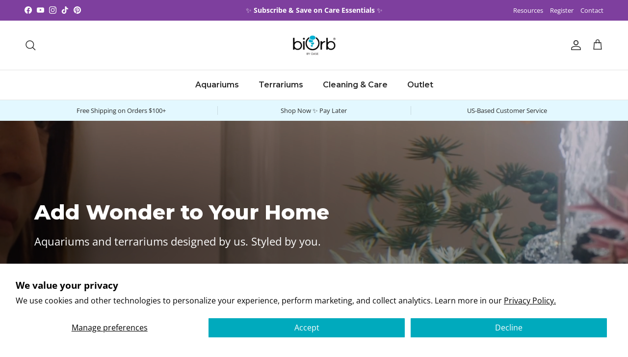

--- FILE ---
content_type: text/html; charset=utf-8
request_url: https://us.biorb.com/
body_size: 69911
content:
<!doctype html>
<html class="no-js" lang="en" dir="ltr">
<head><meta charset="utf-8">
<meta name="viewport" content="width=device-width,initial-scale=1">
<title>Innovative Aquariums and Terrariums for Your Home | biOrb US</title><link rel="canonical" href="https://us.biorb.com/"><link rel="icon" href="//us.biorb.com/cdn/shop/files/biorb-favicon.png?crop=center&height=48&v=1659985844&width=48" type="image/png">
  <link rel="apple-touch-icon" href="//us.biorb.com/cdn/shop/files/biorb-favicon.png?crop=center&height=180&v=1659985844&width=180"><meta name="description" content="Explore biOrb&#39;s innovative aquariums and terrariums, making fish and plant hobbies accessible with stunning designs that enhance your space. Discover more."><meta property="og:site_name" content="biOrb">
<meta property="og:url" content="https://us.biorb.com/">
<meta property="og:title" content="Innovative Aquariums and Terrariums for Your Home | biOrb US">
<meta property="og:type" content="website">
<meta property="og:description" content="Explore biOrb&#39;s innovative aquariums and terrariums, making fish and plant hobbies accessible with stunning designs that enhance your space. Discover more."><meta property="og:image" content="http://us.biorb.com/cdn/shop/files/biOrb-logo-social-seo.jpg?crop=center&height=1200&v=1762351430&width=1200">
  <meta property="og:image:secure_url" content="https://us.biorb.com/cdn/shop/files/biOrb-logo-social-seo.jpg?crop=center&height=1200&v=1762351430&width=1200">
  <meta property="og:image:width" content="1200">
  <meta property="og:image:height" content="630"><meta name="twitter:card" content="summary_large_image">
<meta name="twitter:title" content="Innovative Aquariums and Terrariums for Your Home | biOrb US">
<meta name="twitter:description" content="Explore biOrb&#39;s innovative aquariums and terrariums, making fish and plant hobbies accessible with stunning designs that enhance your space. Discover more.">
<style>@font-face {
  font-family: "Open Sans";
  font-weight: 400;
  font-style: normal;
  font-display: fallback;
  src: url("//us.biorb.com/cdn/fonts/open_sans/opensans_n4.c32e4d4eca5273f6d4ee95ddf54b5bbb75fc9b61.woff2") format("woff2"),
       url("//us.biorb.com/cdn/fonts/open_sans/opensans_n4.5f3406f8d94162b37bfa232b486ac93ee892406d.woff") format("woff");
}
@font-face {
  font-family: "Open Sans";
  font-weight: 700;
  font-style: normal;
  font-display: fallback;
  src: url("//us.biorb.com/cdn/fonts/open_sans/opensans_n7.a9393be1574ea8606c68f4441806b2711d0d13e4.woff2") format("woff2"),
       url("//us.biorb.com/cdn/fonts/open_sans/opensans_n7.7b8af34a6ebf52beb1a4c1d8c73ad6910ec2e553.woff") format("woff");
}
@font-face {
  font-family: "Open Sans";
  font-weight: 500;
  font-style: normal;
  font-display: fallback;
  src: url("//us.biorb.com/cdn/fonts/open_sans/opensans_n5.500dcf21ddee5bc5855ad3a20394d3bc363c217c.woff2") format("woff2"),
       url("//us.biorb.com/cdn/fonts/open_sans/opensans_n5.af1a06d824dccfb4d400ba874ef19176651ec834.woff") format("woff");
}
@font-face {
  font-family: "Open Sans";
  font-weight: 400;
  font-style: italic;
  font-display: fallback;
  src: url("//us.biorb.com/cdn/fonts/open_sans/opensans_i4.6f1d45f7a46916cc95c694aab32ecbf7509cbf33.woff2") format("woff2"),
       url("//us.biorb.com/cdn/fonts/open_sans/opensans_i4.4efaa52d5a57aa9a57c1556cc2b7465d18839daa.woff") format("woff");
}
@font-face {
  font-family: "Open Sans";
  font-weight: 700;
  font-style: italic;
  font-display: fallback;
  src: url("//us.biorb.com/cdn/fonts/open_sans/opensans_i7.916ced2e2ce15f7fcd95d196601a15e7b89ee9a4.woff2") format("woff2"),
       url("//us.biorb.com/cdn/fonts/open_sans/opensans_i7.99a9cff8c86ea65461de497ade3d515a98f8b32a.woff") format("woff");
}
@font-face {
  font-family: Montserrat;
  font-weight: 800;
  font-style: normal;
  font-display: fallback;
  src: url("//us.biorb.com/cdn/fonts/montserrat/montserrat_n8.853056e398b4dadf6838423edb7abaa02f651554.woff2") format("woff2"),
       url("//us.biorb.com/cdn/fonts/montserrat/montserrat_n8.9201aba6104751e1b3e48577a5a739fc14862200.woff") format("woff");
}
@font-face {
  font-family: Montserrat;
  font-weight: 600;
  font-style: normal;
  font-display: fallback;
  src: url("//us.biorb.com/cdn/fonts/montserrat/montserrat_n6.1326b3e84230700ef15b3a29fb520639977513e0.woff2") format("woff2"),
       url("//us.biorb.com/cdn/fonts/montserrat/montserrat_n6.652f051080eb14192330daceed8cd53dfdc5ead9.woff") format("woff");
}
@font-face {
  font-family: Montserrat;
  font-weight: 600;
  font-style: normal;
  font-display: fallback;
  src: url("//us.biorb.com/cdn/fonts/montserrat/montserrat_n6.1326b3e84230700ef15b3a29fb520639977513e0.woff2") format("woff2"),
       url("//us.biorb.com/cdn/fonts/montserrat/montserrat_n6.652f051080eb14192330daceed8cd53dfdc5ead9.woff") format("woff");
}
:root {
  --page-container-width:          1980px;
  --reading-container-width:       720px;
  --divider-opacity:               0.14;
  --gutter-large:                  30px;
  --gutter-desktop:                20px;
  --gutter-mobile:                 16px;
  --section-padding:               50px;
  --larger-section-padding:        80px;
  --larger-section-padding-mobile: 60px;
  --largest-section-padding:       110px;
  --aos-animate-duration:          0.6s;

  --base-font-family:              "Open Sans", sans-serif;
  --base-font-weight:              400;
  --base-font-style:               normal;
  --heading-font-family:           Montserrat, sans-serif;
  --heading-font-weight:           800;
  --heading-font-style:            normal;
  --heading-font-letter-spacing:   normal;
  --logo-font-family:              "system_ui", -apple-system, 'Segoe UI', Roboto, 'Helvetica Neue', 'Noto Sans', 'Liberation Sans', Arial, sans-serif, 'Apple Color Emoji', 'Segoe UI Emoji', 'Segoe UI Symbol', 'Noto Color Emoji';
  --logo-font-weight:              400;
  --logo-font-style:               normal;
  --nav-font-family:               Montserrat, sans-serif;
  --nav-font-weight:               600;
  --nav-font-style:                normal;

  --base-text-size:16px;
  --base-line-height:              1.6;
  --input-text-size:16px;
  --smaller-text-size-1:13px;
  --smaller-text-size-2:14px;
  --smaller-text-size-3:13px;
  --smaller-text-size-4:12px;
  --larger-text-size:32px;
  --super-large-text-size:56px;
  --super-large-mobile-text-size:26px;
  --larger-mobile-text-size:26px;
  --logo-text-size:28px;--btn-letter-spacing: normal;
    --btn-text-transform: none;
    --button-text-size: 16px;
    --quickbuy-button-text-size: 14px;
    --small-feature-link-font-size: 1em;
    --input-btn-padding-top: 13px;
    --input-btn-padding-bottom: 13px;--heading-text-transform:none;
  --nav-text-size:                      16px;
  --mobile-menu-font-weight:            inherit;

  --body-bg-color:                      255 255 255;
  --bg-color:                           255 255 255;
  --body-text-color:                    40 40 40;
  --text-color:                         40 40 40;

  --header-text-col:                    #282828;--header-text-hover-col:             var(--main-nav-link-hover-col);--header-bg-col:                     #ffffff;
  --heading-color:                     40 40 40;
  --body-heading-color:                40 40 40;
  --heading-divider-col:               #e2e2e2;

  --logo-col:                          #202223;
  --main-nav-bg:                       #ffffff;
  --main-nav-link-col:                 #282828;
  --main-nav-link-hover-col:           #0086b3;
  --main-nav-link-featured-col:        #ab201f;

  --link-color:                        0 134 179;
  --body-link-color:                   0 134 179;

  --btn-bg-color:                        255 255 255;
  --btn-bg-hover-color:                  174 174 174;
  --btn-border-color:                    255 255 255;
  --btn-border-hover-color:              174 174 174;
  --btn-text-color:                      32 32 32;
  --btn-text-hover-color:                32 32 32;--btn-alt-bg-color:                    40 40 40;
  --btn-alt-text-color:                  255 255 255;
  --btn-alt-border-color:                40 40 40;
  --btn-alt-border-hover-color:          40 40 40;--btn-ter-bg-color:                    235 235 235;
  --btn-ter-text-color:                  0 0 0;
  --btn-ter-bg-hover-color:              255 255 255;
  --btn-ter-text-hover-color:            32 32 32;--btn-border-radius: 3px;
    --btn-inspired-border-radius: 3px;--color-scheme-default:                             #ffffff;
  --color-scheme-default-color:                       255 255 255;
  --color-scheme-default-text-color:                  40 40 40;
  --color-scheme-default-head-color:                  40 40 40;
  --color-scheme-default-link-color:                  0 134 179;
  --color-scheme-default-btn-text-color:              32 32 32;
  --color-scheme-default-btn-text-hover-color:        32 32 32;
  --color-scheme-default-btn-bg-color:                255 255 255;
  --color-scheme-default-btn-bg-hover-color:          174 174 174;
  --color-scheme-default-btn-border-color:            255 255 255;
  --color-scheme-default-btn-border-hover-color:      174 174 174;
  --color-scheme-default-btn-alt-text-color:          255 255 255;
  --color-scheme-default-btn-alt-bg-color:            40 40 40;
  --color-scheme-default-btn-alt-border-color:        40 40 40;
  --color-scheme-default-btn-alt-border-hover-color:  40 40 40;

  --color-scheme-1:                             #e8fee8;
  --color-scheme-1-color:                       232 254 232;
  --color-scheme-1-text-color:                  40 40 40;
  --color-scheme-1-head-color:                  40 40 40;
  --color-scheme-1-link-color:                  96 165 126;
  --color-scheme-1-btn-text-color:              255 255 255;
  --color-scheme-1-btn-text-hover-color:        255 255 255;
  --color-scheme-1-btn-bg-color:                40 40 40;
  --color-scheme-1-btn-bg-hover-color:          3 130 3;
  --color-scheme-1-btn-border-color:            40 40 40;
  --color-scheme-1-btn-border-hover-color:      3 130 3;
  --color-scheme-1-btn-alt-text-color:          40 40 40;
  --color-scheme-1-btn-alt-bg-color:            255 255 255;
  --color-scheme-1-btn-alt-border-color:        40 40 40;
  --color-scheme-1-btn-alt-border-hover-color:  40 40 40;

  --color-scheme-2:                             #e3f8ff;
  --color-scheme-2-color:                       227 248 255;
  --color-scheme-2-text-color:                  40 40 40;
  --color-scheme-2-head-color:                  40 40 40;
  --color-scheme-2-link-color:                  32 34 35;
  --color-scheme-2-btn-text-color:              0 0 0;
  --color-scheme-2-btn-text-hover-color:        0 0 0;
  --color-scheme-2-btn-bg-color:                255 255 255;
  --color-scheme-2-btn-bg-hover-color:          0 134 179;
  --color-scheme-2-btn-border-color:            255 255 255;
  --color-scheme-2-btn-border-hover-color:      0 134 179;
  --color-scheme-2-btn-alt-text-color:          35 35 35;
  --color-scheme-2-btn-alt-bg-color:            255 255 255;
  --color-scheme-2-btn-alt-border-color:        35 35 35;
  --color-scheme-2-btn-alt-border-hover-color:  35 35 35;

  /* Shop Pay payment terms */
  --payment-terms-background-color:    #ffffff;--quickbuy-bg: 255 255 255;--body-input-background-color:       rgb(var(--body-bg-color));
  --input-background-color:            rgb(var(--body-bg-color));
  --body-input-text-color:             var(--body-text-color);
  --input-text-color:                  var(--body-text-color);
  --body-input-border-color:           rgb(201, 201, 201);
  --input-border-color:                rgb(201, 201, 201);
  --input-border-color-hover:          rgb(137, 137, 137);
  --input-border-color-active:         rgb(40, 40, 40);

  --swatch-cross-svg:                  url("data:image/svg+xml,%3Csvg xmlns='http://www.w3.org/2000/svg' width='240' height='240' viewBox='0 0 24 24' fill='none' stroke='rgb(201, 201, 201)' stroke-width='0.09' preserveAspectRatio='none' %3E%3Cline x1='24' y1='0' x2='0' y2='24'%3E%3C/line%3E%3C/svg%3E");
  --swatch-cross-hover:                url("data:image/svg+xml,%3Csvg xmlns='http://www.w3.org/2000/svg' width='240' height='240' viewBox='0 0 24 24' fill='none' stroke='rgb(137, 137, 137)' stroke-width='0.09' preserveAspectRatio='none' %3E%3Cline x1='24' y1='0' x2='0' y2='24'%3E%3C/line%3E%3C/svg%3E");
  --swatch-cross-active:               url("data:image/svg+xml,%3Csvg xmlns='http://www.w3.org/2000/svg' width='240' height='240' viewBox='0 0 24 24' fill='none' stroke='rgb(40, 40, 40)' stroke-width='0.09' preserveAspectRatio='none' %3E%3Cline x1='24' y1='0' x2='0' y2='24'%3E%3C/line%3E%3C/svg%3E");

  --footer-divider-col:                #b7c2c6;
  --footer-text-col:                   40 40 40;
  --footer-heading-col:                40 40 40;
  --footer-bg-col:                     255 255 255;--product-label-overlay-justify: flex-start;--product-label-overlay-align: flex-start;--product-label-overlay-reduction-text:   #0086b3;
  --product-label-overlay-reduction-bg:     #ffffff;
  --product-label-overlay-reduction-text-weight: 600;
  --product-label-overlay-stock-text:       #6d7175;
  --product-label-overlay-stock-bg:         #ffffff;
  --product-label-overlay-new-text:         #ffffff;
  --product-label-overlay-new-bg:           #0086b3;
  --product-label-overlay-meta-text:        #ffffff;
  --product-label-overlay-meta-bg:          #b32d00;
  --product-label-sale-text:                #0086b3;
  --product-label-sold-text:                #0086b3;
  --product-label-preorder-text:            #60a57e;

  --product-block-crop-align:               center;

  
  --product-block-price-align:              flex-start;
  --product-block-price-item-margin-start:  initial;
  --product-block-price-item-margin-end:    .5rem;
  

  

  --collection-block-image-position:   center center;

  --swatch-picker-image-size:          40px;
  --swatch-crop-align:                 center center;

  --image-overlay-text-color:          255 255 255;--image-overlay-bg:                  rgba(0, 0, 0, 0.2);
  --image-overlay-shadow-start:        rgb(0 0 0 / 0.56);
  --image-overlay-box-opacity:         0.9;--product-inventory-ok-box-color:            #f2faf0;
  --product-inventory-ok-text-color:           #008060;
  --product-inventory-ok-icon-box-fill-color:  #fff;
  --product-inventory-low-box-color:           #fcf1cd;
  --product-inventory-low-text-color:          #dd9a1a;
  --product-inventory-low-icon-box-fill-color: #fff;
  --product-inventory-low-text-color-channels: 0, 128, 96;
  --product-inventory-ok-text-color-channels:  221, 154, 26;

  --rating-star-color: 43 81 121;--overlay-align-left: start;
    --overlay-align-right: end;}html[dir=rtl] {
  --overlay-right-text-m-left: 0;
  --overlay-right-text-m-right: auto;
  --overlay-left-shadow-left-left: 15%;
  --overlay-left-shadow-left-right: -50%;
  --overlay-left-shadow-right-left: -85%;
  --overlay-left-shadow-right-right: 0;
}::selection {
    background: rgb(var(--body-heading-color));
    color: rgb(var(--body-bg-color));
  }
  ::-moz-selection {
    background: rgb(var(--body-heading-color));
    color: rgb(var(--body-bg-color));
  }.use-color-scheme--default {
  --product-label-sale-text:           #0086b3;
  --product-label-sold-text:           #0086b3;
  --product-label-preorder-text:       #60a57e;
  --input-background-color:            rgb(var(--body-bg-color));
  --input-text-color:                  var(--body-input-text-color);
  --input-border-color:                rgb(201, 201, 201);
  --input-border-color-hover:          rgb(137, 137, 137);
  --input-border-color-active:         rgb(40, 40, 40);
}.use-color-scheme--1 {
  --product-label-sale-text:           currentColor;
  --product-label-sold-text:           currentColor;
  --product-label-preorder-text:       currentColor;
  --input-background-color:            transparent;
  --input-text-color:                  40 40 40;
  --input-border-color:                rgb(174, 190, 174);
  --input-border-color-hover:          rgb(126, 136, 126);
  --input-border-color-active:         rgb(40, 40, 40);
}</style>

  <link href="//us.biorb.com/cdn/shop/t/16/assets/main.css?v=104471971608055983461764700301" rel="stylesheet" type="text/css" media="all" />
<link rel="stylesheet" href="//us.biorb.com/cdn/shop/t/16/assets/swatches.css?v=143067605744848602521764700340" media="print" onload="this.media='all'"><link rel="preload" as="font" href="//us.biorb.com/cdn/fonts/open_sans/opensans_n4.c32e4d4eca5273f6d4ee95ddf54b5bbb75fc9b61.woff2" type="font/woff2" crossorigin><link rel="preload" as="font" href="//us.biorb.com/cdn/fonts/montserrat/montserrat_n8.853056e398b4dadf6838423edb7abaa02f651554.woff2" type="font/woff2" crossorigin><script>
    document.documentElement.className = document.documentElement.className.replace('no-js', 'js');

    window.theme = {
      info: {
        name: 'Symmetry',
        version: '8.1.1'
      },
      device: {
        hasTouch: window.matchMedia('(any-pointer: coarse)').matches,
        hasHover: window.matchMedia('(hover: hover)').matches
      },
      mediaQueries: {
        md: '(min-width: 768px)',
        productMediaCarouselBreak: '(min-width: 1041px)'
      },
      routes: {
        base: 'https://us.biorb.com',
        cart: '/cart',
        cartAdd: '/cart/add.js',
        cartUpdate: '/cart/update.js',
        predictiveSearch: '/search/suggest'
      },
      strings: {
        cartTermsConfirmation: "You must agree to the terms and conditions before continuing.",
        cartItemsQuantityError: "You can only add [QUANTITY] of this item to your cart.",
        generalSearchViewAll: "View all search results",
        noStock: "Sold out",
        noVariant: "Unavailable",
        productsProductChooseA: "Choose a",
        generalSearchPages: "Pages",
        generalSearchNoResultsWithoutTerms: "Sorry, we couldnʼt find any results",
        shippingCalculator: {
          singleRate: "There is one shipping rate for this destination:",
          multipleRates: "There are multiple shipping rates for this destination:",
          noRates: "We do not ship to this destination."
        },
        regularPrice: "Regular price",
        salePrice: "Sale price"
      },
      settings: {
        moneyWithCurrencyFormat: "${{amount}} USD",
        cartType: "page",
        afterAddToCart: "notification",
        quickbuyStyle: "off",
        externalLinksNewTab: true,
        internalLinksSmoothScroll: true
      }
    }

    theme.inlineNavigationCheck = function() {
      var pageHeader = document.querySelector('.pageheader'),
          inlineNavContainer = pageHeader.querySelector('.logo-area__left__inner'),
          inlineNav = inlineNavContainer.querySelector('.navigation--left');
      if (inlineNav && getComputedStyle(inlineNav).display != 'none') {
        var inlineMenuCentered = document.querySelector('.pageheader--layout-inline-menu-center'),
            logoContainer = document.querySelector('.logo-area__middle__inner');
        if(inlineMenuCentered) {
          var rightWidth = document.querySelector('.logo-area__right__inner').clientWidth,
              middleWidth = logoContainer.clientWidth,
              logoArea = document.querySelector('.logo-area'),
              computedLogoAreaStyle = getComputedStyle(logoArea),
              logoAreaInnerWidth = logoArea.clientWidth - Math.ceil(parseFloat(computedLogoAreaStyle.paddingLeft)) - Math.ceil(parseFloat(computedLogoAreaStyle.paddingRight)),
              availableNavWidth = logoAreaInnerWidth - Math.max(rightWidth, middleWidth) * 2 - 40;
          inlineNavContainer.style.maxWidth = availableNavWidth + 'px';
        }

        var firstInlineNavLink = inlineNav.querySelector('.navigation__item:first-child'),
            lastInlineNavLink = inlineNav.querySelector('.navigation__item:last-child');
        if (lastInlineNavLink) {
          var inlineNavWidth = null;
          if(document.querySelector('html[dir=rtl]')) {
            inlineNavWidth = firstInlineNavLink.offsetLeft - lastInlineNavLink.offsetLeft + firstInlineNavLink.offsetWidth;
          } else {
            inlineNavWidth = lastInlineNavLink.offsetLeft - firstInlineNavLink.offsetLeft + lastInlineNavLink.offsetWidth;
          }
          if (inlineNavContainer.offsetWidth >= inlineNavWidth) {
            pageHeader.classList.add('pageheader--layout-inline-permitted');
            var tallLogo = logoContainer.clientHeight > lastInlineNavLink.clientHeight + 20;
            if (tallLogo) {
              inlineNav.classList.add('navigation--tight-underline');
            } else {
              inlineNav.classList.remove('navigation--tight-underline');
            }
          } else {
            pageHeader.classList.remove('pageheader--layout-inline-permitted');
          }
        }
      }
    };

    theme.setInitialHeaderHeightProperty = () => {
      const section = document.querySelector('.section-header');
      if (section) {
        document.documentElement.style.setProperty('--theme-header-height', Math.ceil(section.clientHeight) + 'px');
      }
    };
  </script>

  <script src="//us.biorb.com/cdn/shop/t/16/assets/main.js?v=25831844697274821701764700301" defer></script>

  <script>window.performance && window.performance.mark && window.performance.mark('shopify.content_for_header.start');</script><meta name="google-site-verification" content="85XXmxgr5wmxc9-OfDzj3czHjUlQVY8xcFnwAqzM5Vw">
<meta name="facebook-domain-verification" content="zvx1ckbqqerzuwj7vuwoevobgiwfax">
<meta id="shopify-digital-wallet" name="shopify-digital-wallet" content="/61589487843/digital_wallets/dialog">
<meta name="shopify-checkout-api-token" content="2746d441470fabeb40c57d534503cc6d">
<script async="async" src="/checkouts/internal/preloads.js?locale=en-US"></script>
<link rel="preconnect" href="https://shop.app" crossorigin="anonymous">
<script async="async" src="https://shop.app/checkouts/internal/preloads.js?locale=en-US&shop_id=61589487843" crossorigin="anonymous"></script>
<script id="shopify-features" type="application/json">{"accessToken":"2746d441470fabeb40c57d534503cc6d","betas":["rich-media-storefront-analytics"],"domain":"us.biorb.com","predictiveSearch":true,"shopId":61589487843,"locale":"en"}</script>
<script>var Shopify = Shopify || {};
Shopify.shop = "biorbstore.myshopify.com";
Shopify.locale = "en";
Shopify.currency = {"active":"USD","rate":"1.0"};
Shopify.country = "US";
Shopify.theme = {"name":"2025 Symmetry v.8.1.1","id":152951488739,"schema_name":"Symmetry","schema_version":"8.1.1","theme_store_id":568,"role":"main"};
Shopify.theme.handle = "null";
Shopify.theme.style = {"id":null,"handle":null};
Shopify.cdnHost = "us.biorb.com/cdn";
Shopify.routes = Shopify.routes || {};
Shopify.routes.root = "/";</script>
<script type="module">!function(o){(o.Shopify=o.Shopify||{}).modules=!0}(window);</script>
<script>!function(o){function n(){var o=[];function n(){o.push(Array.prototype.slice.apply(arguments))}return n.q=o,n}var t=o.Shopify=o.Shopify||{};t.loadFeatures=n(),t.autoloadFeatures=n()}(window);</script>
<script>
  window.ShopifyPay = window.ShopifyPay || {};
  window.ShopifyPay.apiHost = "shop.app\/pay";
  window.ShopifyPay.redirectState = null;
</script>
<script id="shop-js-analytics" type="application/json">{"pageType":"index"}</script>
<script defer="defer" async type="module" src="//us.biorb.com/cdn/shopifycloud/shop-js/modules/v2/client.init-shop-cart-sync_DlSlHazZ.en.esm.js"></script>
<script defer="defer" async type="module" src="//us.biorb.com/cdn/shopifycloud/shop-js/modules/v2/chunk.common_D16XZWos.esm.js"></script>
<script type="module">
  await import("//us.biorb.com/cdn/shopifycloud/shop-js/modules/v2/client.init-shop-cart-sync_DlSlHazZ.en.esm.js");
await import("//us.biorb.com/cdn/shopifycloud/shop-js/modules/v2/chunk.common_D16XZWos.esm.js");

  window.Shopify.SignInWithShop?.initShopCartSync?.({"fedCMEnabled":true,"windoidEnabled":true});

</script>
<script>
  window.Shopify = window.Shopify || {};
  if (!window.Shopify.featureAssets) window.Shopify.featureAssets = {};
  window.Shopify.featureAssets['shop-js'] = {"shop-cart-sync":["modules/v2/client.shop-cart-sync_DKWYiEUO.en.esm.js","modules/v2/chunk.common_D16XZWos.esm.js"],"init-fed-cm":["modules/v2/client.init-fed-cm_vfPMjZAC.en.esm.js","modules/v2/chunk.common_D16XZWos.esm.js"],"init-shop-email-lookup-coordinator":["modules/v2/client.init-shop-email-lookup-coordinator_CR38P6MB.en.esm.js","modules/v2/chunk.common_D16XZWos.esm.js"],"init-shop-cart-sync":["modules/v2/client.init-shop-cart-sync_DlSlHazZ.en.esm.js","modules/v2/chunk.common_D16XZWos.esm.js"],"shop-cash-offers":["modules/v2/client.shop-cash-offers_CJw4IQ6B.en.esm.js","modules/v2/chunk.common_D16XZWos.esm.js","modules/v2/chunk.modal_UwFWkumu.esm.js"],"shop-toast-manager":["modules/v2/client.shop-toast-manager_BY778Uv6.en.esm.js","modules/v2/chunk.common_D16XZWos.esm.js"],"init-windoid":["modules/v2/client.init-windoid_DVhZdEm3.en.esm.js","modules/v2/chunk.common_D16XZWos.esm.js"],"shop-button":["modules/v2/client.shop-button_D2ZzKUPa.en.esm.js","modules/v2/chunk.common_D16XZWos.esm.js"],"avatar":["modules/v2/client.avatar_BTnouDA3.en.esm.js"],"init-customer-accounts-sign-up":["modules/v2/client.init-customer-accounts-sign-up_CQZUmjGN.en.esm.js","modules/v2/client.shop-login-button_Cu5K-F7X.en.esm.js","modules/v2/chunk.common_D16XZWos.esm.js","modules/v2/chunk.modal_UwFWkumu.esm.js"],"pay-button":["modules/v2/client.pay-button_CcBqbGU7.en.esm.js","modules/v2/chunk.common_D16XZWos.esm.js"],"init-shop-for-new-customer-accounts":["modules/v2/client.init-shop-for-new-customer-accounts_B5DR5JTE.en.esm.js","modules/v2/client.shop-login-button_Cu5K-F7X.en.esm.js","modules/v2/chunk.common_D16XZWos.esm.js","modules/v2/chunk.modal_UwFWkumu.esm.js"],"shop-login-button":["modules/v2/client.shop-login-button_Cu5K-F7X.en.esm.js","modules/v2/chunk.common_D16XZWos.esm.js","modules/v2/chunk.modal_UwFWkumu.esm.js"],"shop-follow-button":["modules/v2/client.shop-follow-button_BX8Slf17.en.esm.js","modules/v2/chunk.common_D16XZWos.esm.js","modules/v2/chunk.modal_UwFWkumu.esm.js"],"init-customer-accounts":["modules/v2/client.init-customer-accounts_DjKkmQ2w.en.esm.js","modules/v2/client.shop-login-button_Cu5K-F7X.en.esm.js","modules/v2/chunk.common_D16XZWos.esm.js","modules/v2/chunk.modal_UwFWkumu.esm.js"],"lead-capture":["modules/v2/client.lead-capture_ChWCg7nV.en.esm.js","modules/v2/chunk.common_D16XZWos.esm.js","modules/v2/chunk.modal_UwFWkumu.esm.js"],"checkout-modal":["modules/v2/client.checkout-modal_DPnpVyv-.en.esm.js","modules/v2/chunk.common_D16XZWos.esm.js","modules/v2/chunk.modal_UwFWkumu.esm.js"],"shop-login":["modules/v2/client.shop-login_leRXJtcZ.en.esm.js","modules/v2/chunk.common_D16XZWos.esm.js","modules/v2/chunk.modal_UwFWkumu.esm.js"],"payment-terms":["modules/v2/client.payment-terms_Bp9K0NXD.en.esm.js","modules/v2/chunk.common_D16XZWos.esm.js","modules/v2/chunk.modal_UwFWkumu.esm.js"]};
</script>
<script>(function() {
  var isLoaded = false;
  function asyncLoad() {
    if (isLoaded) return;
    isLoaded = true;
    var urls = ["\/\/swymv3free-01.azureedge.net\/code\/swym-shopify.js?shop=biorbstore.myshopify.com","https:\/\/load.csell.co\/assets\/js\/cross-sell.js?shop=biorbstore.myshopify.com","https:\/\/load.csell.co\/assets\/v2\/js\/core\/xsell.js?shop=biorbstore.myshopify.com","https:\/\/cdn-spurit.com\/all-apps\/checker.js?shop=biorbstore.myshopify.com","https:\/\/cdn.hextom.com\/js\/quickannouncementbar.js?shop=biorbstore.myshopify.com","https:\/\/cdn-app.cart-bot.net\/public\/js\/append.js?shop=biorbstore.myshopify.com","\/\/cdn.shopify.com\/proxy\/b042ff657efaf782ee6c0037743509be6cd04eac6c2f73a47131fd227c4575d4\/api.goaffpro.com\/loader.js?shop=biorbstore.myshopify.com\u0026sp-cache-control=cHVibGljLCBtYXgtYWdlPTkwMA"];
    for (var i = 0; i < urls.length; i++) {
      var s = document.createElement('script');
      s.type = 'text/javascript';
      s.async = true;
      s.src = urls[i];
      var x = document.getElementsByTagName('script')[0];
      x.parentNode.insertBefore(s, x);
    }
  };
  if(window.attachEvent) {
    window.attachEvent('onload', asyncLoad);
  } else {
    window.addEventListener('load', asyncLoad, false);
  }
})();</script>
<script id="__st">var __st={"a":61589487843,"offset":-18000,"reqid":"ee3202ee-efa2-4a4c-8f86-2d68e4daad41-1768594085","pageurl":"us.biorb.com\/","u":"195755bf9118","p":"home"};</script>
<script>window.ShopifyPaypalV4VisibilityTracking = true;</script>
<script id="captcha-bootstrap">!function(){'use strict';const t='contact',e='account',n='new_comment',o=[[t,t],['blogs',n],['comments',n],[t,'customer']],c=[[e,'customer_login'],[e,'guest_login'],[e,'recover_customer_password'],[e,'create_customer']],r=t=>t.map((([t,e])=>`form[action*='/${t}']:not([data-nocaptcha='true']) input[name='form_type'][value='${e}']`)).join(','),a=t=>()=>t?[...document.querySelectorAll(t)].map((t=>t.form)):[];function s(){const t=[...o],e=r(t);return a(e)}const i='password',u='form_key',d=['recaptcha-v3-token','g-recaptcha-response','h-captcha-response',i],f=()=>{try{return window.sessionStorage}catch{return}},m='__shopify_v',_=t=>t.elements[u];function p(t,e,n=!1){try{const o=window.sessionStorage,c=JSON.parse(o.getItem(e)),{data:r}=function(t){const{data:e,action:n}=t;return t[m]||n?{data:e,action:n}:{data:t,action:n}}(c);for(const[e,n]of Object.entries(r))t.elements[e]&&(t.elements[e].value=n);n&&o.removeItem(e)}catch(o){console.error('form repopulation failed',{error:o})}}const l='form_type',E='cptcha';function T(t){t.dataset[E]=!0}const w=window,h=w.document,L='Shopify',v='ce_forms',y='captcha';let A=!1;((t,e)=>{const n=(g='f06e6c50-85a8-45c8-87d0-21a2b65856fe',I='https://cdn.shopify.com/shopifycloud/storefront-forms-hcaptcha/ce_storefront_forms_captcha_hcaptcha.v1.5.2.iife.js',D={infoText:'Protected by hCaptcha',privacyText:'Privacy',termsText:'Terms'},(t,e,n)=>{const o=w[L][v],c=o.bindForm;if(c)return c(t,g,e,D).then(n);var r;o.q.push([[t,g,e,D],n]),r=I,A||(h.body.append(Object.assign(h.createElement('script'),{id:'captcha-provider',async:!0,src:r})),A=!0)});var g,I,D;w[L]=w[L]||{},w[L][v]=w[L][v]||{},w[L][v].q=[],w[L][y]=w[L][y]||{},w[L][y].protect=function(t,e){n(t,void 0,e),T(t)},Object.freeze(w[L][y]),function(t,e,n,w,h,L){const[v,y,A,g]=function(t,e,n){const i=e?o:[],u=t?c:[],d=[...i,...u],f=r(d),m=r(i),_=r(d.filter((([t,e])=>n.includes(e))));return[a(f),a(m),a(_),s()]}(w,h,L),I=t=>{const e=t.target;return e instanceof HTMLFormElement?e:e&&e.form},D=t=>v().includes(t);t.addEventListener('submit',(t=>{const e=I(t);if(!e)return;const n=D(e)&&!e.dataset.hcaptchaBound&&!e.dataset.recaptchaBound,o=_(e),c=g().includes(e)&&(!o||!o.value);(n||c)&&t.preventDefault(),c&&!n&&(function(t){try{if(!f())return;!function(t){const e=f();if(!e)return;const n=_(t);if(!n)return;const o=n.value;o&&e.removeItem(o)}(t);const e=Array.from(Array(32),(()=>Math.random().toString(36)[2])).join('');!function(t,e){_(t)||t.append(Object.assign(document.createElement('input'),{type:'hidden',name:u})),t.elements[u].value=e}(t,e),function(t,e){const n=f();if(!n)return;const o=[...t.querySelectorAll(`input[type='${i}']`)].map((({name:t})=>t)),c=[...d,...o],r={};for(const[a,s]of new FormData(t).entries())c.includes(a)||(r[a]=s);n.setItem(e,JSON.stringify({[m]:1,action:t.action,data:r}))}(t,e)}catch(e){console.error('failed to persist form',e)}}(e),e.submit())}));const S=(t,e)=>{t&&!t.dataset[E]&&(n(t,e.some((e=>e===t))),T(t))};for(const o of['focusin','change'])t.addEventListener(o,(t=>{const e=I(t);D(e)&&S(e,y())}));const B=e.get('form_key'),M=e.get(l),P=B&&M;t.addEventListener('DOMContentLoaded',(()=>{const t=y();if(P)for(const e of t)e.elements[l].value===M&&p(e,B);[...new Set([...A(),...v().filter((t=>'true'===t.dataset.shopifyCaptcha))])].forEach((e=>S(e,t)))}))}(h,new URLSearchParams(w.location.search),n,t,e,['guest_login'])})(!0,!0)}();</script>
<script integrity="sha256-4kQ18oKyAcykRKYeNunJcIwy7WH5gtpwJnB7kiuLZ1E=" data-source-attribution="shopify.loadfeatures" defer="defer" src="//us.biorb.com/cdn/shopifycloud/storefront/assets/storefront/load_feature-a0a9edcb.js" crossorigin="anonymous"></script>
<script crossorigin="anonymous" defer="defer" src="//us.biorb.com/cdn/shopifycloud/storefront/assets/shopify_pay/storefront-65b4c6d7.js?v=20250812"></script>
<script data-source-attribution="shopify.dynamic_checkout.dynamic.init">var Shopify=Shopify||{};Shopify.PaymentButton=Shopify.PaymentButton||{isStorefrontPortableWallets:!0,init:function(){window.Shopify.PaymentButton.init=function(){};var t=document.createElement("script");t.src="https://us.biorb.com/cdn/shopifycloud/portable-wallets/latest/portable-wallets.en.js",t.type="module",document.head.appendChild(t)}};
</script>
<script data-source-attribution="shopify.dynamic_checkout.buyer_consent">
  function portableWalletsHideBuyerConsent(e){var t=document.getElementById("shopify-buyer-consent"),n=document.getElementById("shopify-subscription-policy-button");t&&n&&(t.classList.add("hidden"),t.setAttribute("aria-hidden","true"),n.removeEventListener("click",e))}function portableWalletsShowBuyerConsent(e){var t=document.getElementById("shopify-buyer-consent"),n=document.getElementById("shopify-subscription-policy-button");t&&n&&(t.classList.remove("hidden"),t.removeAttribute("aria-hidden"),n.addEventListener("click",e))}window.Shopify?.PaymentButton&&(window.Shopify.PaymentButton.hideBuyerConsent=portableWalletsHideBuyerConsent,window.Shopify.PaymentButton.showBuyerConsent=portableWalletsShowBuyerConsent);
</script>
<script data-source-attribution="shopify.dynamic_checkout.cart.bootstrap">document.addEventListener("DOMContentLoaded",(function(){function t(){return document.querySelector("shopify-accelerated-checkout-cart, shopify-accelerated-checkout")}if(t())Shopify.PaymentButton.init();else{new MutationObserver((function(e,n){t()&&(Shopify.PaymentButton.init(),n.disconnect())})).observe(document.body,{childList:!0,subtree:!0})}}));
</script>
<script id='scb4127' type='text/javascript' async='' src='https://us.biorb.com/cdn/shopifycloud/privacy-banner/storefront-banner.js'></script><link id="shopify-accelerated-checkout-styles" rel="stylesheet" media="screen" href="https://us.biorb.com/cdn/shopifycloud/portable-wallets/latest/accelerated-checkout-backwards-compat.css" crossorigin="anonymous">
<style id="shopify-accelerated-checkout-cart">
        #shopify-buyer-consent {
  margin-top: 1em;
  display: inline-block;
  width: 100%;
}

#shopify-buyer-consent.hidden {
  display: none;
}

#shopify-subscription-policy-button {
  background: none;
  border: none;
  padding: 0;
  text-decoration: underline;
  font-size: inherit;
  cursor: pointer;
}

#shopify-subscription-policy-button::before {
  box-shadow: none;
}

      </style>
<script id="sections-script" data-sections="footer" defer="defer" src="//us.biorb.com/cdn/shop/t/16/compiled_assets/scripts.js?20275"></script>
<script>window.performance && window.performance.mark && window.performance.mark('shopify.content_for_header.end');</script>
<!-- CC Custom Head Start --><!-- CC Custom Head End --><link rel="alternate" hreflang="en-us" href="https://us.biorb.com/" />
<link rel="alternate" hreflang="en-gb" href="https://uk.biorb.com/" />
<link rel="alternate" hreflang="x-default" href="https://biorb.com/" />
  
<!-- BEGIN app block: shopify://apps/klaviyo-email-marketing-sms/blocks/klaviyo-onsite-embed/2632fe16-c075-4321-a88b-50b567f42507 -->












  <script async src="https://static.klaviyo.com/onsite/js/Sstx5H/klaviyo.js?company_id=Sstx5H"></script>
  <script>!function(){if(!window.klaviyo){window._klOnsite=window._klOnsite||[];try{window.klaviyo=new Proxy({},{get:function(n,i){return"push"===i?function(){var n;(n=window._klOnsite).push.apply(n,arguments)}:function(){for(var n=arguments.length,o=new Array(n),w=0;w<n;w++)o[w]=arguments[w];var t="function"==typeof o[o.length-1]?o.pop():void 0,e=new Promise((function(n){window._klOnsite.push([i].concat(o,[function(i){t&&t(i),n(i)}]))}));return e}}})}catch(n){window.klaviyo=window.klaviyo||[],window.klaviyo.push=function(){var n;(n=window._klOnsite).push.apply(n,arguments)}}}}();</script>

  




  <script>
    window.klaviyoReviewsProductDesignMode = false
  </script>







<!-- END app block --><!-- BEGIN app block: shopify://apps/yotpo-product-reviews/blocks/settings/eb7dfd7d-db44-4334-bc49-c893b51b36cf -->


  <script type="text/javascript" src="https://cdn-widgetsrepository.yotpo.com/v1/loader/zHOqjAy0yBxIxbQ4xK9LyUK9grdXvKOyO0oA2vFB?languageCode=en" async></script>



  
<!-- END app block --><!-- BEGIN app block: shopify://apps/yotpo-product-reviews/blocks/reviews_tab/eb7dfd7d-db44-4334-bc49-c893b51b36cf -->



<!-- END app block --><link href="https://cdn.shopify.com/extensions/019b930b-a005-7bdb-b1cd-898e41b7f6b7/sbisa-shopify-app-135/assets/app-embed-block.css" rel="stylesheet" type="text/css" media="all">
<script src="https://cdn.shopify.com/extensions/019b09dd-709f-7233-8c82-cc4081277048/klaviyo-email-marketing-44/assets/app.js" type="text/javascript" defer="defer"></script>
<link href="https://cdn.shopify.com/extensions/019b09dd-709f-7233-8c82-cc4081277048/klaviyo-email-marketing-44/assets/app.css" rel="stylesheet" type="text/css" media="all">
<link href="https://monorail-edge.shopifysvc.com" rel="dns-prefetch">
<script>(function(){if ("sendBeacon" in navigator && "performance" in window) {try {var session_token_from_headers = performance.getEntriesByType('navigation')[0].serverTiming.find(x => x.name == '_s').description;} catch {var session_token_from_headers = undefined;}var session_cookie_matches = document.cookie.match(/_shopify_s=([^;]*)/);var session_token_from_cookie = session_cookie_matches && session_cookie_matches.length === 2 ? session_cookie_matches[1] : "";var session_token = session_token_from_headers || session_token_from_cookie || "";function handle_abandonment_event(e) {var entries = performance.getEntries().filter(function(entry) {return /monorail-edge.shopifysvc.com/.test(entry.name);});if (!window.abandonment_tracked && entries.length === 0) {window.abandonment_tracked = true;var currentMs = Date.now();var navigation_start = performance.timing.navigationStart;var payload = {shop_id: 61589487843,url: window.location.href,navigation_start,duration: currentMs - navigation_start,session_token,page_type: "index"};window.navigator.sendBeacon("https://monorail-edge.shopifysvc.com/v1/produce", JSON.stringify({schema_id: "online_store_buyer_site_abandonment/1.1",payload: payload,metadata: {event_created_at_ms: currentMs,event_sent_at_ms: currentMs}}));}}window.addEventListener('pagehide', handle_abandonment_event);}}());</script>
<script id="web-pixels-manager-setup">(function e(e,d,r,n,o){if(void 0===o&&(o={}),!Boolean(null===(a=null===(i=window.Shopify)||void 0===i?void 0:i.analytics)||void 0===a?void 0:a.replayQueue)){var i,a;window.Shopify=window.Shopify||{};var t=window.Shopify;t.analytics=t.analytics||{};var s=t.analytics;s.replayQueue=[],s.publish=function(e,d,r){return s.replayQueue.push([e,d,r]),!0};try{self.performance.mark("wpm:start")}catch(e){}var l=function(){var e={modern:/Edge?\/(1{2}[4-9]|1[2-9]\d|[2-9]\d{2}|\d{4,})\.\d+(\.\d+|)|Firefox\/(1{2}[4-9]|1[2-9]\d|[2-9]\d{2}|\d{4,})\.\d+(\.\d+|)|Chrom(ium|e)\/(9{2}|\d{3,})\.\d+(\.\d+|)|(Maci|X1{2}).+ Version\/(15\.\d+|(1[6-9]|[2-9]\d|\d{3,})\.\d+)([,.]\d+|)( \(\w+\)|)( Mobile\/\w+|) Safari\/|Chrome.+OPR\/(9{2}|\d{3,})\.\d+\.\d+|(CPU[ +]OS|iPhone[ +]OS|CPU[ +]iPhone|CPU IPhone OS|CPU iPad OS)[ +]+(15[._]\d+|(1[6-9]|[2-9]\d|\d{3,})[._]\d+)([._]\d+|)|Android:?[ /-](13[3-9]|1[4-9]\d|[2-9]\d{2}|\d{4,})(\.\d+|)(\.\d+|)|Android.+Firefox\/(13[5-9]|1[4-9]\d|[2-9]\d{2}|\d{4,})\.\d+(\.\d+|)|Android.+Chrom(ium|e)\/(13[3-9]|1[4-9]\d|[2-9]\d{2}|\d{4,})\.\d+(\.\d+|)|SamsungBrowser\/([2-9]\d|\d{3,})\.\d+/,legacy:/Edge?\/(1[6-9]|[2-9]\d|\d{3,})\.\d+(\.\d+|)|Firefox\/(5[4-9]|[6-9]\d|\d{3,})\.\d+(\.\d+|)|Chrom(ium|e)\/(5[1-9]|[6-9]\d|\d{3,})\.\d+(\.\d+|)([\d.]+$|.*Safari\/(?![\d.]+ Edge\/[\d.]+$))|(Maci|X1{2}).+ Version\/(10\.\d+|(1[1-9]|[2-9]\d|\d{3,})\.\d+)([,.]\d+|)( \(\w+\)|)( Mobile\/\w+|) Safari\/|Chrome.+OPR\/(3[89]|[4-9]\d|\d{3,})\.\d+\.\d+|(CPU[ +]OS|iPhone[ +]OS|CPU[ +]iPhone|CPU IPhone OS|CPU iPad OS)[ +]+(10[._]\d+|(1[1-9]|[2-9]\d|\d{3,})[._]\d+)([._]\d+|)|Android:?[ /-](13[3-9]|1[4-9]\d|[2-9]\d{2}|\d{4,})(\.\d+|)(\.\d+|)|Mobile Safari.+OPR\/([89]\d|\d{3,})\.\d+\.\d+|Android.+Firefox\/(13[5-9]|1[4-9]\d|[2-9]\d{2}|\d{4,})\.\d+(\.\d+|)|Android.+Chrom(ium|e)\/(13[3-9]|1[4-9]\d|[2-9]\d{2}|\d{4,})\.\d+(\.\d+|)|Android.+(UC? ?Browser|UCWEB|U3)[ /]?(15\.([5-9]|\d{2,})|(1[6-9]|[2-9]\d|\d{3,})\.\d+)\.\d+|SamsungBrowser\/(5\.\d+|([6-9]|\d{2,})\.\d+)|Android.+MQ{2}Browser\/(14(\.(9|\d{2,})|)|(1[5-9]|[2-9]\d|\d{3,})(\.\d+|))(\.\d+|)|K[Aa][Ii]OS\/(3\.\d+|([4-9]|\d{2,})\.\d+)(\.\d+|)/},d=e.modern,r=e.legacy,n=navigator.userAgent;return n.match(d)?"modern":n.match(r)?"legacy":"unknown"}(),u="modern"===l?"modern":"legacy",c=(null!=n?n:{modern:"",legacy:""})[u],f=function(e){return[e.baseUrl,"/wpm","/b",e.hashVersion,"modern"===e.buildTarget?"m":"l",".js"].join("")}({baseUrl:d,hashVersion:r,buildTarget:u}),m=function(e){var d=e.version,r=e.bundleTarget,n=e.surface,o=e.pageUrl,i=e.monorailEndpoint;return{emit:function(e){var a=e.status,t=e.errorMsg,s=(new Date).getTime(),l=JSON.stringify({metadata:{event_sent_at_ms:s},events:[{schema_id:"web_pixels_manager_load/3.1",payload:{version:d,bundle_target:r,page_url:o,status:a,surface:n,error_msg:t},metadata:{event_created_at_ms:s}}]});if(!i)return console&&console.warn&&console.warn("[Web Pixels Manager] No Monorail endpoint provided, skipping logging."),!1;try{return self.navigator.sendBeacon.bind(self.navigator)(i,l)}catch(e){}var u=new XMLHttpRequest;try{return u.open("POST",i,!0),u.setRequestHeader("Content-Type","text/plain"),u.send(l),!0}catch(e){return console&&console.warn&&console.warn("[Web Pixels Manager] Got an unhandled error while logging to Monorail."),!1}}}}({version:r,bundleTarget:l,surface:e.surface,pageUrl:self.location.href,monorailEndpoint:e.monorailEndpoint});try{o.browserTarget=l,function(e){var d=e.src,r=e.async,n=void 0===r||r,o=e.onload,i=e.onerror,a=e.sri,t=e.scriptDataAttributes,s=void 0===t?{}:t,l=document.createElement("script"),u=document.querySelector("head"),c=document.querySelector("body");if(l.async=n,l.src=d,a&&(l.integrity=a,l.crossOrigin="anonymous"),s)for(var f in s)if(Object.prototype.hasOwnProperty.call(s,f))try{l.dataset[f]=s[f]}catch(e){}if(o&&l.addEventListener("load",o),i&&l.addEventListener("error",i),u)u.appendChild(l);else{if(!c)throw new Error("Did not find a head or body element to append the script");c.appendChild(l)}}({src:f,async:!0,onload:function(){if(!function(){var e,d;return Boolean(null===(d=null===(e=window.Shopify)||void 0===e?void 0:e.analytics)||void 0===d?void 0:d.initialized)}()){var d=window.webPixelsManager.init(e)||void 0;if(d){var r=window.Shopify.analytics;r.replayQueue.forEach((function(e){var r=e[0],n=e[1],o=e[2];d.publishCustomEvent(r,n,o)})),r.replayQueue=[],r.publish=d.publishCustomEvent,r.visitor=d.visitor,r.initialized=!0}}},onerror:function(){return m.emit({status:"failed",errorMsg:"".concat(f," has failed to load")})},sri:function(e){var d=/^sha384-[A-Za-z0-9+/=]+$/;return"string"==typeof e&&d.test(e)}(c)?c:"",scriptDataAttributes:o}),m.emit({status:"loading"})}catch(e){m.emit({status:"failed",errorMsg:(null==e?void 0:e.message)||"Unknown error"})}}})({shopId: 61589487843,storefrontBaseUrl: "https://us.biorb.com",extensionsBaseUrl: "https://extensions.shopifycdn.com/cdn/shopifycloud/web-pixels-manager",monorailEndpoint: "https://monorail-edge.shopifysvc.com/unstable/produce_batch",surface: "storefront-renderer",enabledBetaFlags: ["2dca8a86"],webPixelsConfigList: [{"id":"1622507747","configuration":"{\"accountID\":\"Sstx5H\",\"webPixelConfig\":\"eyJlbmFibGVBZGRlZFRvQ2FydEV2ZW50cyI6IHRydWV9\"}","eventPayloadVersion":"v1","runtimeContext":"STRICT","scriptVersion":"524f6c1ee37bacdca7657a665bdca589","type":"APP","apiClientId":123074,"privacyPurposes":["ANALYTICS","MARKETING"],"dataSharingAdjustments":{"protectedCustomerApprovalScopes":["read_customer_address","read_customer_email","read_customer_name","read_customer_personal_data","read_customer_phone"]}},{"id":"1383629027","configuration":"{\"tagID\":\"2612341694315\"}","eventPayloadVersion":"v1","runtimeContext":"STRICT","scriptVersion":"18031546ee651571ed29edbe71a3550b","type":"APP","apiClientId":3009811,"privacyPurposes":["ANALYTICS","MARKETING","SALE_OF_DATA"],"dataSharingAdjustments":{"protectedCustomerApprovalScopes":["read_customer_address","read_customer_email","read_customer_name","read_customer_personal_data","read_customer_phone"]}},{"id":"996835555","configuration":"{\"shop\":\"biorbstore.myshopify.com\",\"cookie_duration\":\"259200\"}","eventPayloadVersion":"v1","runtimeContext":"STRICT","scriptVersion":"a2e7513c3708f34b1f617d7ce88f9697","type":"APP","apiClientId":2744533,"privacyPurposes":["ANALYTICS","MARKETING"],"dataSharingAdjustments":{"protectedCustomerApprovalScopes":["read_customer_address","read_customer_email","read_customer_name","read_customer_personal_data","read_customer_phone"]}},{"id":"675840227","configuration":"{\"ti\":\"187181747\",\"endpoint\":\"https:\/\/bat.bing.com\/action\/0\"}","eventPayloadVersion":"v1","runtimeContext":"STRICT","scriptVersion":"5ee93563fe31b11d2d65e2f09a5229dc","type":"APP","apiClientId":2997493,"privacyPurposes":["ANALYTICS","MARKETING","SALE_OF_DATA"],"dataSharingAdjustments":{"protectedCustomerApprovalScopes":["read_customer_personal_data"]}},{"id":"436404451","configuration":"{\"config\":\"{\\\"google_tag_ids\\\":[\\\"G-EYB3QRCR7D\\\",\\\"AW-719246681\\\",\\\"GT-WRGJMHP\\\"],\\\"target_country\\\":\\\"US\\\",\\\"gtag_events\\\":[{\\\"type\\\":\\\"begin_checkout\\\",\\\"action_label\\\":[\\\"G-EYB3QRCR7D\\\",\\\"AW-719246681\\\/B4GKCKD2rqcBENmq-9YC\\\"]},{\\\"type\\\":\\\"search\\\",\\\"action_label\\\":[\\\"G-EYB3QRCR7D\\\",\\\"AW-719246681\\\/ashPCKP2rqcBENmq-9YC\\\"]},{\\\"type\\\":\\\"view_item\\\",\\\"action_label\\\":[\\\"G-EYB3QRCR7D\\\",\\\"AW-719246681\\\/LvIHCJr2rqcBENmq-9YC\\\",\\\"MC-MWBFPS2S01\\\"]},{\\\"type\\\":\\\"purchase\\\",\\\"action_label\\\":[\\\"G-EYB3QRCR7D\\\",\\\"AW-719246681\\\/d0FZCJf2rqcBENmq-9YC\\\",\\\"MC-MWBFPS2S01\\\"]},{\\\"type\\\":\\\"page_view\\\",\\\"action_label\\\":[\\\"G-EYB3QRCR7D\\\",\\\"AW-719246681\\\/ktGRCJT2rqcBENmq-9YC\\\",\\\"MC-MWBFPS2S01\\\"]},{\\\"type\\\":\\\"add_payment_info\\\",\\\"action_label\\\":[\\\"G-EYB3QRCR7D\\\",\\\"AW-719246681\\\/u8jdCKb2rqcBENmq-9YC\\\"]},{\\\"type\\\":\\\"add_to_cart\\\",\\\"action_label\\\":[\\\"G-EYB3QRCR7D\\\",\\\"AW-719246681\\\/FfYzCJ32rqcBENmq-9YC\\\"]}],\\\"enable_monitoring_mode\\\":false}\"}","eventPayloadVersion":"v1","runtimeContext":"OPEN","scriptVersion":"b2a88bafab3e21179ed38636efcd8a93","type":"APP","apiClientId":1780363,"privacyPurposes":[],"dataSharingAdjustments":{"protectedCustomerApprovalScopes":["read_customer_address","read_customer_email","read_customer_name","read_customer_personal_data","read_customer_phone"]}},{"id":"358056163","configuration":"{\"pixelCode\":\"CJNLDCJC77UBRKG7SE00\"}","eventPayloadVersion":"v1","runtimeContext":"STRICT","scriptVersion":"22e92c2ad45662f435e4801458fb78cc","type":"APP","apiClientId":4383523,"privacyPurposes":["ANALYTICS","MARKETING","SALE_OF_DATA"],"dataSharingAdjustments":{"protectedCustomerApprovalScopes":["read_customer_address","read_customer_email","read_customer_name","read_customer_personal_data","read_customer_phone"]}},{"id":"172261603","configuration":"{\"pixel_id\":\"765130314095983\",\"pixel_type\":\"facebook_pixel\"}","eventPayloadVersion":"v1","runtimeContext":"OPEN","scriptVersion":"ca16bc87fe92b6042fbaa3acc2fbdaa6","type":"APP","apiClientId":2329312,"privacyPurposes":["ANALYTICS","MARKETING","SALE_OF_DATA"],"dataSharingAdjustments":{"protectedCustomerApprovalScopes":["read_customer_address","read_customer_email","read_customer_name","read_customer_personal_data","read_customer_phone"]}},{"id":"108560611","eventPayloadVersion":"1","runtimeContext":"LAX","scriptVersion":"1","type":"CUSTOM","privacyPurposes":["ANALYTICS","MARKETING","SALE_OF_DATA"],"name":"Google Tag Manager"},{"id":"shopify-app-pixel","configuration":"{}","eventPayloadVersion":"v1","runtimeContext":"STRICT","scriptVersion":"0450","apiClientId":"shopify-pixel","type":"APP","privacyPurposes":["ANALYTICS","MARKETING"]},{"id":"shopify-custom-pixel","eventPayloadVersion":"v1","runtimeContext":"LAX","scriptVersion":"0450","apiClientId":"shopify-pixel","type":"CUSTOM","privacyPurposes":["ANALYTICS","MARKETING"]}],isMerchantRequest: false,initData: {"shop":{"name":"biOrb","paymentSettings":{"currencyCode":"USD"},"myshopifyDomain":"biorbstore.myshopify.com","countryCode":"US","storefrontUrl":"https:\/\/us.biorb.com"},"customer":null,"cart":null,"checkout":null,"productVariants":[],"purchasingCompany":null},},"https://us.biorb.com/cdn","fcfee988w5aeb613cpc8e4bc33m6693e112",{"modern":"","legacy":""},{"shopId":"61589487843","storefrontBaseUrl":"https:\/\/us.biorb.com","extensionBaseUrl":"https:\/\/extensions.shopifycdn.com\/cdn\/shopifycloud\/web-pixels-manager","surface":"storefront-renderer","enabledBetaFlags":"[\"2dca8a86\"]","isMerchantRequest":"false","hashVersion":"fcfee988w5aeb613cpc8e4bc33m6693e112","publish":"custom","events":"[[\"page_viewed\",{}]]"});</script><script>
  window.ShopifyAnalytics = window.ShopifyAnalytics || {};
  window.ShopifyAnalytics.meta = window.ShopifyAnalytics.meta || {};
  window.ShopifyAnalytics.meta.currency = 'USD';
  var meta = {"page":{"pageType":"home","requestId":"ee3202ee-efa2-4a4c-8f86-2d68e4daad41-1768594085"}};
  for (var attr in meta) {
    window.ShopifyAnalytics.meta[attr] = meta[attr];
  }
</script>
<script class="analytics">
  (function () {
    var customDocumentWrite = function(content) {
      var jquery = null;

      if (window.jQuery) {
        jquery = window.jQuery;
      } else if (window.Checkout && window.Checkout.$) {
        jquery = window.Checkout.$;
      }

      if (jquery) {
        jquery('body').append(content);
      }
    };

    var hasLoggedConversion = function(token) {
      if (token) {
        return document.cookie.indexOf('loggedConversion=' + token) !== -1;
      }
      return false;
    }

    var setCookieIfConversion = function(token) {
      if (token) {
        var twoMonthsFromNow = new Date(Date.now());
        twoMonthsFromNow.setMonth(twoMonthsFromNow.getMonth() + 2);

        document.cookie = 'loggedConversion=' + token + '; expires=' + twoMonthsFromNow;
      }
    }

    var trekkie = window.ShopifyAnalytics.lib = window.trekkie = window.trekkie || [];
    if (trekkie.integrations) {
      return;
    }
    trekkie.methods = [
      'identify',
      'page',
      'ready',
      'track',
      'trackForm',
      'trackLink'
    ];
    trekkie.factory = function(method) {
      return function() {
        var args = Array.prototype.slice.call(arguments);
        args.unshift(method);
        trekkie.push(args);
        return trekkie;
      };
    };
    for (var i = 0; i < trekkie.methods.length; i++) {
      var key = trekkie.methods[i];
      trekkie[key] = trekkie.factory(key);
    }
    trekkie.load = function(config) {
      trekkie.config = config || {};
      trekkie.config.initialDocumentCookie = document.cookie;
      var first = document.getElementsByTagName('script')[0];
      var script = document.createElement('script');
      script.type = 'text/javascript';
      script.onerror = function(e) {
        var scriptFallback = document.createElement('script');
        scriptFallback.type = 'text/javascript';
        scriptFallback.onerror = function(error) {
                var Monorail = {
      produce: function produce(monorailDomain, schemaId, payload) {
        var currentMs = new Date().getTime();
        var event = {
          schema_id: schemaId,
          payload: payload,
          metadata: {
            event_created_at_ms: currentMs,
            event_sent_at_ms: currentMs
          }
        };
        return Monorail.sendRequest("https://" + monorailDomain + "/v1/produce", JSON.stringify(event));
      },
      sendRequest: function sendRequest(endpointUrl, payload) {
        // Try the sendBeacon API
        if (window && window.navigator && typeof window.navigator.sendBeacon === 'function' && typeof window.Blob === 'function' && !Monorail.isIos12()) {
          var blobData = new window.Blob([payload], {
            type: 'text/plain'
          });

          if (window.navigator.sendBeacon(endpointUrl, blobData)) {
            return true;
          } // sendBeacon was not successful

        } // XHR beacon

        var xhr = new XMLHttpRequest();

        try {
          xhr.open('POST', endpointUrl);
          xhr.setRequestHeader('Content-Type', 'text/plain');
          xhr.send(payload);
        } catch (e) {
          console.log(e);
        }

        return false;
      },
      isIos12: function isIos12() {
        return window.navigator.userAgent.lastIndexOf('iPhone; CPU iPhone OS 12_') !== -1 || window.navigator.userAgent.lastIndexOf('iPad; CPU OS 12_') !== -1;
      }
    };
    Monorail.produce('monorail-edge.shopifysvc.com',
      'trekkie_storefront_load_errors/1.1',
      {shop_id: 61589487843,
      theme_id: 152951488739,
      app_name: "storefront",
      context_url: window.location.href,
      source_url: "//us.biorb.com/cdn/s/trekkie.storefront.cd680fe47e6c39ca5d5df5f0a32d569bc48c0f27.min.js"});

        };
        scriptFallback.async = true;
        scriptFallback.src = '//us.biorb.com/cdn/s/trekkie.storefront.cd680fe47e6c39ca5d5df5f0a32d569bc48c0f27.min.js';
        first.parentNode.insertBefore(scriptFallback, first);
      };
      script.async = true;
      script.src = '//us.biorb.com/cdn/s/trekkie.storefront.cd680fe47e6c39ca5d5df5f0a32d569bc48c0f27.min.js';
      first.parentNode.insertBefore(script, first);
    };
    trekkie.load(
      {"Trekkie":{"appName":"storefront","development":false,"defaultAttributes":{"shopId":61589487843,"isMerchantRequest":null,"themeId":152951488739,"themeCityHash":"9580017624780695612","contentLanguage":"en","currency":"USD","eventMetadataId":"1933e851-94ab-45b7-a3c4-9c752a64c1b7"},"isServerSideCookieWritingEnabled":true,"monorailRegion":"shop_domain","enabledBetaFlags":["65f19447"]},"Session Attribution":{},"S2S":{"facebookCapiEnabled":true,"source":"trekkie-storefront-renderer","apiClientId":580111}}
    );

    var loaded = false;
    trekkie.ready(function() {
      if (loaded) return;
      loaded = true;

      window.ShopifyAnalytics.lib = window.trekkie;

      var originalDocumentWrite = document.write;
      document.write = customDocumentWrite;
      try { window.ShopifyAnalytics.merchantGoogleAnalytics.call(this); } catch(error) {};
      document.write = originalDocumentWrite;

      window.ShopifyAnalytics.lib.page(null,{"pageType":"home","requestId":"ee3202ee-efa2-4a4c-8f86-2d68e4daad41-1768594085","shopifyEmitted":true});

      var match = window.location.pathname.match(/checkouts\/(.+)\/(thank_you|post_purchase)/)
      var token = match? match[1]: undefined;
      if (!hasLoggedConversion(token)) {
        setCookieIfConversion(token);
        
      }
    });


        var eventsListenerScript = document.createElement('script');
        eventsListenerScript.async = true;
        eventsListenerScript.src = "//us.biorb.com/cdn/shopifycloud/storefront/assets/shop_events_listener-3da45d37.js";
        document.getElementsByTagName('head')[0].appendChild(eventsListenerScript);

})();</script>
<script
  defer
  src="https://us.biorb.com/cdn/shopifycloud/perf-kit/shopify-perf-kit-3.0.4.min.js"
  data-application="storefront-renderer"
  data-shop-id="61589487843"
  data-render-region="gcp-us-central1"
  data-page-type="index"
  data-theme-instance-id="152951488739"
  data-theme-name="Symmetry"
  data-theme-version="8.1.1"
  data-monorail-region="shop_domain"
  data-resource-timing-sampling-rate="10"
  data-shs="true"
  data-shs-beacon="true"
  data-shs-export-with-fetch="true"
  data-shs-logs-sample-rate="1"
  data-shs-beacon-endpoint="https://us.biorb.com/api/collect"
></script>
</head>

<body class="template-index
 swatch-source-theme swatch-method-swatches swatch-style-icon_circle">

  <a class="skip-link visually-hidden" href="#content" data-cs-role="skip">Skip to content</a><!-- BEGIN sections: header-group -->
<div id="shopify-section-sections--20237497434339__announcement-bar" class="shopify-section shopify-section-group-header-group section-announcement-bar">

<announcement-bar id="section-id-sections--20237497434339__announcement-bar" class="announcement-bar announcement-bar--with-announcement">
    <style data-shopify>
#section-id-sections--20237497434339__announcement-bar {
        --bg-color: #7e3f9e;
        --bg-gradient: ;
        --heading-color: 255 255 255;
        --text-color: 255 255 255;
        --link-color: 255 255 255;
        --announcement-font-size: 14px;
      }
    </style>
<div class="container container--no-max relative">
      <div class="announcement-bar__left desktop-only">
        
<ul class="social inline-flex flex-wrap"><li>
      <a class="social__link flex items-center justify-center" href="https://www.facebook.com/biOrbAmericas" target="_blank" rel="noopener" title="biOrb on Facebook"><svg aria-hidden="true" class="icon icon-facebook" viewBox="2 2 16 16" focusable="false" role="presentation"><path fill="currentColor" d="M18 10.049C18 5.603 14.419 2 10 2c-4.419 0-8 3.603-8 8.049C2 14.067 4.925 17.396 8.75 18v-5.624H6.719v-2.328h2.03V8.275c0-2.017 1.195-3.132 3.023-3.132.874 0 1.79.158 1.79.158v1.98h-1.009c-.994 0-1.303.621-1.303 1.258v1.51h2.219l-.355 2.326H11.25V18c3.825-.604 6.75-3.933 6.75-7.951Z"/></svg><span class="visually-hidden">Facebook</span>
      </a>
    </li><li>
      <a class="social__link flex items-center justify-center" href="https://www.youtube.com/@biOrbTV/videos" target="_blank" rel="noopener" title="biOrb on YouTube"><svg class="icon" width="48" height="34" viewBox="0 0 48 34" aria-hidden="true" focusable="false" role="presentation"><path d="m19.044 23.27-.001-13.582 12.968 6.814-12.967 6.768ZM47.52 7.334s-.47-3.33-1.908-4.798C43.787.61 41.74.601 40.803.49 34.086 0 24.01 0 24.01 0h-.02S13.914 0 7.197.49C6.258.6 4.213.61 2.387 2.535.947 4.003.48 7.334.48 7.334S0 11.247 0 15.158v3.668c0 3.912.48 7.823.48 7.823s.468 3.331 1.906 4.798c1.827 1.926 4.226 1.866 5.294 2.067C11.52 33.885 24 34 24 34s10.086-.015 16.803-.505c.938-.113 2.984-.122 4.809-2.048 1.439-1.467 1.908-4.798 1.908-4.798s.48-3.91.48-7.823v-3.668c0-3.911-.48-7.824-.48-7.824Z" fill="currentColor" fill-rule="evenodd"/></svg><span class="visually-hidden">YouTube</span>
      </a>
    </li><li>
      <a class="social__link flex items-center justify-center" href="https://instagram.com/biorb_americas" target="_blank" rel="noopener" title="biOrb on Instagram"><svg class="icon" width="48" height="48" viewBox="0 0 48 48" aria-hidden="true" focusable="false" role="presentation"><path d="M24 0c-6.518 0-7.335.028-9.895.144-2.555.117-4.3.523-5.826 1.116-1.578.613-2.917 1.434-4.25 2.768C2.693 5.362 1.872 6.701 1.26 8.28.667 9.806.26 11.55.144 14.105.028 16.665 0 17.482 0 24s.028 7.335.144 9.895c.117 2.555.523 4.3 1.116 5.826.613 1.578 1.434 2.917 2.768 4.25 1.334 1.335 2.673 2.156 4.251 2.77 1.527.592 3.271.998 5.826 1.115 2.56.116 3.377.144 9.895.144s7.335-.028 9.895-.144c2.555-.117 4.3-.523 5.826-1.116 1.578-.613 2.917-1.434 4.25-2.768 1.335-1.334 2.156-2.673 2.77-4.251.592-1.527.998-3.271 1.115-5.826.116-2.56.144-3.377.144-9.895s-.028-7.335-.144-9.895c-.117-2.555-.523-4.3-1.116-5.826-.613-1.578-1.434-2.917-2.768-4.25-1.334-1.335-2.673-2.156-4.251-2.769-1.527-.593-3.271-1-5.826-1.116C31.335.028 30.518 0 24 0Zm0 4.324c6.408 0 7.167.025 9.698.14 2.34.107 3.61.498 4.457.827 1.12.435 1.92.955 2.759 1.795.84.84 1.36 1.64 1.795 2.76.33.845.72 2.116.827 4.456.115 2.53.14 3.29.14 9.698s-.025 7.167-.14 9.698c-.107 2.34-.498 3.61-.827 4.457-.435 1.12-.955 1.92-1.795 2.759-.84.84-1.64 1.36-2.76 1.795-.845.33-2.116.72-4.456.827-2.53.115-3.29.14-9.698.14-6.409 0-7.168-.025-9.698-.14-2.34-.107-3.61-.498-4.457-.827-1.12-.435-1.92-.955-2.759-1.795-.84-.84-1.36-1.64-1.795-2.76-.33-.845-.72-2.116-.827-4.456-.115-2.53-.14-3.29-.14-9.698s.025-7.167.14-9.698c.107-2.34.498-3.61.827-4.457.435-1.12.955-1.92 1.795-2.759.84-.84 1.64-1.36 2.76-1.795.845-.33 2.116-.72 4.456-.827 2.53-.115 3.29-.14 9.698-.14Zm0 7.352c-6.807 0-12.324 5.517-12.324 12.324 0 6.807 5.517 12.324 12.324 12.324 6.807 0 12.324-5.517 12.324-12.324 0-6.807-5.517-12.324-12.324-12.324ZM24 32a8 8 0 1 1 0-16 8 8 0 0 1 0 16Zm15.691-20.811a2.88 2.88 0 1 1-5.76 0 2.88 2.88 0 0 1 5.76 0Z" fill="currentColor" fill-rule="evenodd"/></svg><span class="visually-hidden">Instagram</span>
      </a>
    </li><li>
      <a class="social__link flex items-center justify-center" href="https://tiktok.com/@biorb_americas" target="_blank" rel="noopener" title="biOrb on TikTok"><svg class="icon svg-tiktok" width="15" height="16" viewBox="0 0 15 16" fill="none" aria-hidden="true" focusable="false" role="presentation"><path fill="currentColor" d="M7.638.013C8.512 0 9.378.007 10.245 0c.054 1.02.42 2.06 1.167 2.78.746.74 1.8 1.08 2.826 1.193V6.66c-.96-.033-1.926-.233-2.8-.647a8.238 8.238 0 0 1-1.08-.62c-.006 1.947.007 3.894-.013 5.834a5.092 5.092 0 0 1-.9 2.626c-.873 1.28-2.387 2.114-3.94 2.14-.953.054-1.907-.206-2.72-.686C1.438 14.513.492 13.06.352 11.5a12.36 12.36 0 0 1-.007-.993A5.003 5.003 0 0 1 2.065 7.2c1.107-.96 2.653-1.42 4.1-1.147.013.987-.027 1.974-.027 2.96-.66-.213-1.433-.153-2.013.247-.42.273-.74.693-.907 1.167-.14.34-.1.713-.093 1.073.16 1.093 1.213 2.013 2.333 1.913.747-.006 1.46-.44 1.847-1.073.127-.22.267-.447.273-.707.067-1.193.04-2.38.047-3.573.007-2.687-.007-5.367.013-8.047Z"/></svg><span class="visually-hidden">TikTok</span>
      </a>
    </li><li>
      <a class="social__link flex items-center justify-center" href="https://www.pinterest.com/biorb_Americas/" target="_blank" rel="noopener" title="biOrb on Pinterest"><svg class="icon" width="48" height="48" viewBox="0 0 48 48" aria-hidden="true" focusable="false" role="presentation"><path d="M24.001 0C10.748 0 0 10.745 0 24.001c0 9.825 5.91 18.27 14.369 21.981-.068-1.674-.012-3.689.415-5.512.462-1.948 3.087-13.076 3.087-13.076s-.765-1.533-.765-3.799c0-3.556 2.064-6.212 4.629-6.212 2.182 0 3.237 1.64 3.237 3.604 0 2.193-1.4 5.476-2.12 8.515-.6 2.549 1.276 4.623 3.788 4.623 4.547 0 7.61-5.84 7.61-12.76 0-5.258-3.543-9.195-9.986-9.195-7.279 0-11.815 5.427-11.815 11.49 0 2.094.616 3.567 1.581 4.708.446.527.505.736.344 1.34-.113.438-.378 1.505-.488 1.925-.16.607-.652.827-1.2.601-3.355-1.369-4.916-5.04-4.916-9.17 0-6.816 5.75-14.995 17.152-14.995 9.164 0 15.195 6.636 15.195 13.75 0 9.416-5.233 16.45-12.952 16.45-2.588 0-5.026-1.4-5.862-2.99 0 0-1.394 5.53-1.688 6.596-.508 1.85-1.504 3.7-2.415 5.14 2.159.638 4.44.985 6.801.985C37.255 48 48 37.255 48 24.001 48 10.745 37.255 0 24.001 0" fill="currentColor" fill-rule="evenodd"/></svg><span class="visually-hidden">Pinterest</span>
      </a>
    </li></ul>

      </div>

      <div class="announcement-bar__middle"><div class="announcement-bar__announcements"><div
                class="announcement"
                style="
                    --heading-color: 255 255 255;
                    --text-color: 255 255 255;
                    --link-color: 255 255 255;
                " 
              ><div class="announcement__text">
                  <a href="/pages/subscribe-save" title="Subscribe & Save">✨ <strong>Subscribe & Save on Care Essentials </strong>✨</a>

                  
                </div>
              </div></div>
          <div class="announcement-bar__announcement-controller">
            <button class="announcement-button announcement-button--previous" aria-label="Previous"><svg width="24" height="24" viewBox="0 0 24 24" fill="none" stroke="currentColor" stroke-width="1.5" stroke-linecap="round" stroke-linejoin="round" class="icon feather feather-chevron-left" aria-hidden="true" focusable="false" role="presentation"><path d="m15 18-6-6 6-6"/></svg></button><button class="announcement-button announcement-button--next" aria-label="Next"><svg width="24" height="24" viewBox="0 0 24 24" fill="none" stroke="currentColor" stroke-width="1.5" stroke-linecap="round" stroke-linejoin="round" class="icon feather feather-chevron-right" aria-hidden="true" focusable="false" role="presentation"><path d="m9 18 6-6-6-6"/></svg></button>
          </div></div>

      <div class="announcement-bar__right desktop-only">
        
          <span class="inline-menu">
            
              <a class="inline-menu__link announcement-bar__link" href="/pages/resources">Resources</a>
            
              <a class="inline-menu__link announcement-bar__link" href="/pages/register">Register</a>
            
              <a class="inline-menu__link announcement-bar__link" href="/pages/contact">Contact</a>
            
          </span>
        
        
      </div>
    </div>
  </announcement-bar>
<style> #shopify-section-sections--20237497434339__announcement-bar a {text-decoration: none;} #shopify-section-sections--20237497434339__announcement-bar .announcement-text-separation-box {margin-top: 0.35em;} </style></div><div id="shopify-section-sections--20237497434339__header" class="shopify-section shopify-section-group-header-group section-header"><style data-shopify>
  .logo img {
    width: 115px;
  }
  .logo-area__middle--logo-image {
    max-width: 115px;
  }
  @media (max-width: 767.98px) {
    .logo img {
      width: 150px;
    }
  }.section-header {
    position: -webkit-sticky;
    position: sticky;
  }</style>
<page-header data-section-id="sections--20237497434339__header">
  <div id="pageheader" class="pageheader pageheader--layout-underneath pageheader--sticky">
    <div class="logo-area container container--no-max">
      <div class="logo-area__left">
        <div class="logo-area__left__inner">
          <button class="mobile-nav-toggle" aria-label="Menu" aria-controls="main-nav"><svg width="24" height="24" viewBox="0 0 24 24" fill="none" stroke="currentColor" stroke-width="1.5" stroke-linecap="round" stroke-linejoin="round" class="icon feather feather-menu" aria-hidden="true" focusable="false" role="presentation"><path d="M3 12h18M3 6h18M3 18h18"/></svg></button>
          
            <a class="show-search-link" href="/search" aria-label="Search">
              <span class="show-search-link__icon"><svg class="icon" width="24" height="24" viewBox="0 0 24 24" aria-hidden="true" focusable="false" role="presentation"><g transform="translate(3 3)" stroke="currentColor" stroke-width="1.5" fill="none" fill-rule="evenodd"><circle cx="7.824" cy="7.824" r="7.824"/><path stroke-linecap="square" d="m13.971 13.971 4.47 4.47"/></g></svg></span>
              <span class="show-search-link__text visually-hidden">Search</span>
            </a>
          
          
        </div>
      </div>

      <div class="logo-area__middle logo-area__middle--logo-image">
        <div class="logo-area__middle__inner">
          <div class="logo"><h1 class="logo__h1"><a class="logo__link" href="/" title="biOrb"><img class="logo__image" src="//us.biorb.com/cdn/shop/files/biOrb_logo_social.png?v=1641407431&width=300" alt="biOrb" itemprop="logo" width="1200" height="628" loading="eager" /></a></h1></div>
        </div>
      </div>

      <div class="logo-area__right">
        <div class="logo-area__right__inner">
          
            
              <a class="header-account-link" href="/account/login" aria-label="Account">
                <span class="header-account-link__text visually-hidden">Account</span>
                <span class="header-account-link__icon"><svg class="icon" width="24" height="24" viewBox="0 0 24 24" aria-hidden="true" focusable="false" role="presentation"><g fill="none" fill-rule="evenodd"><path d="M12 2a5 5 0 1 1 0 10 5 5 0 0 1 0-10Zm0 1.429a3.571 3.571 0 1 0 0 7.142 3.571 3.571 0 0 0 0-7.142Z" fill="currentColor"/><path d="M3 18.25c0-2.486 4.542-4 9.028-4 4.486 0 8.972 1.514 8.972 4v3H3v-3Z" stroke="currentColor" stroke-width="1.5"/><circle stroke="currentColor" stroke-width="1.5" cx="12" cy="7" r="4.25"/></g></svg></span>
              </a>
            
          
          
            <a class="show-search-link" href="/search">
              <span class="show-search-link__text visually-hidden">Search</span>
              <span class="show-search-link__icon"><svg class="icon" width="24" height="24" viewBox="0 0 24 24" aria-hidden="true" focusable="false" role="presentation"><g transform="translate(3 3)" stroke="currentColor" stroke-width="1.5" fill="none" fill-rule="evenodd"><circle cx="7.824" cy="7.824" r="7.824"/><path stroke-linecap="square" d="m13.971 13.971 4.47 4.47"/></g></svg></span>
            </a>
          
<a href="/cart" class="cart-link" data-hash="e3b0c44298fc1c149afbf4c8996fb92427ae41e4649b934ca495991b7852b855">
            <span class="cart-link__label visually-hidden">Cart</span>
            <span class="cart-link__icon"><svg class="icon" width="24" height="24" viewBox="0 0 24 24" aria-hidden="true" focusable="false" role="presentation"><g fill="none" fill-rule="evenodd"><path d="M0 0h24v24H0z"/><path d="M15.321 9.5V5.321a3.321 3.321 0 0 0-6.642 0V9.5" stroke="currentColor" stroke-width="1.5"/><path stroke="currentColor" stroke-width="1.5" d="M5.357 7.705h13.286l1.107 13.563H4.25z"/></g></svg><span class="cart-link__count"></span>
            </span>
          </a>
        </div>
      </div>
    </div><script src="//us.biorb.com/cdn/shop/t/16/assets/main-search.js?v=125376880028422854351764700301" defer></script>
      <main-search class="main-search "
          data-quick-search="true"
          data-quick-search-meta="true">

        <div class="main-search__container container">
          <button class="main-search__close" aria-label="Close"><svg width="24" height="24" viewBox="0 0 24 24" fill="none" stroke="currentColor" stroke-width="1" stroke-linecap="round" stroke-linejoin="round" class="icon feather feather-x" aria-hidden="true" focusable="false" role="presentation"><path d="M18 6 6 18M6 6l12 12"/></svg></button>

          <form class="main-search__form" action="/search" method="get" autocomplete="off">
            <div class="main-search__input-container">
              <input class="main-search__input" type="text" name="q" autocomplete="off" placeholder="Search our store" aria-label="Search" />
              <button class="main-search__button" type="submit" aria-label="Search"><svg class="icon" width="24" height="24" viewBox="0 0 24 24" aria-hidden="true" focusable="false" role="presentation"><g transform="translate(3 3)" stroke="currentColor" stroke-width="1.5" fill="none" fill-rule="evenodd"><circle cx="7.824" cy="7.824" r="7.824"/><path stroke-linecap="square" d="m13.971 13.971 4.47 4.47"/></g></svg></button>
            </div><script src="//us.biorb.com/cdn/shop/t/16/assets/search-suggestions.js?v=128594369490078522091764700306" defer></script>
              <search-suggestions></search-suggestions></form>

          <div class="main-search__results"></div>

          
        </div>
      </main-search></div>

  <main-navigation id="main-nav" class="desktop-only" data-proxy-nav="proxy-nav">
    <div class="navigation navigation--main" role="navigation" aria-label="Primary">
      <div class="navigation__tier-1-container">
        <ul class="navigation__tier-1">
  
<li class="navigation__item navigation__item--with-children navigation__item--with-mega-menu">
      <a href="/collections/shop-aquariums" class="navigation__link" aria-haspopup="true" aria-expanded="false" aria-controls="NavigationTier2-1">Aquariums</a>

      
        <a class="navigation__children-toggle" href="#" aria-label="Show links"><svg width="24" height="24" viewBox="0 0 24 24" fill="none" stroke="currentColor" stroke-width="1.3" stroke-linecap="round" stroke-linejoin="round" class="icon feather feather-chevron-down" aria-hidden="true" focusable="false" role="presentation"><path d="m6 9 6 6 6-6"/></svg></a>

        <div id="NavigationTier2-1" class="navigation__tier-2-container navigation__child-tier"><div class="container">
              <ul class="navigation__tier-2 navigation__columns navigation__columns--count-4">
                
                  
                    <li class="navigation__item navigation__item--with-children navigation__column">
                      <a href="/collections/aquarium-models" class="navigation__link navigation__column-title" aria-haspopup="true" aria-expanded="false">Aquarium Models</a>
                      
                        <a class="navigation__children-toggle" href="#" aria-label="Show links"><svg width="24" height="24" viewBox="0 0 24 24" fill="none" stroke="currentColor" stroke-width="1.3" stroke-linecap="round" stroke-linejoin="round" class="icon feather feather-chevron-down" aria-hidden="true" focusable="false" role="presentation"><path d="m6 9 6 6 6-6"/></svg></a>
                      

                      
                        <div class="navigation__tier-3-container navigation__child-tier">
                          <ul class="navigation__tier-3">
                            
                            <li class="navigation__item">
                              <a class="navigation__link" href="/collections/classic">CLASSIC</a>
                            </li>
                            
                            <li class="navigation__item">
                              <a class="navigation__link" href="/collections/halo">HALO</a>
                            </li>
                            
                            <li class="navigation__item">
                              <a class="navigation__link" href="/collections/loop">LOOP</a>
                            </li>
                            
                            <li class="navigation__item">
                              <a class="navigation__link" href="/collections/flow">FLOW</a>
                            </li>
                            
                            <li class="navigation__item">
                              <a class="navigation__link" href="/collections/life">LIFE</a>
                            </li>
                            
                            <li class="navigation__item">
                              <a class="navigation__link" href="/collections/tube">TUBE</a>
                            </li>
                            
                          </ul>
                        </div>
                      
                    </li>
                  
                    <li class="navigation__item navigation__item--with-children navigation__column">
                      <a href="/collections/aquarium-decor" class="navigation__link navigation__column-title" aria-haspopup="true" aria-expanded="false">Decorations</a>
                      
                        <a class="navigation__children-toggle" href="#" aria-label="Show links"><svg width="24" height="24" viewBox="0 0 24 24" fill="none" stroke="currentColor" stroke-width="1.3" stroke-linecap="round" stroke-linejoin="round" class="icon feather feather-chevron-down" aria-hidden="true" focusable="false" role="presentation"><path d="m6 9 6 6 6-6"/></svg></a>
                      

                      
                        <div class="navigation__tier-3-container navigation__child-tier">
                          <ul class="navigation__tier-3">
                            
                            <li class="navigation__item">
                              <a class="navigation__link" href="/collections/new-aquarium-decorations">NEW</a>
                            </li>
                            
                            <li class="navigation__item">
                              <a class="navigation__link" href="/collections/decor-sets">Décor Sets</a>
                            </li>
                            
                            <li class="navigation__item">
                              <a class="navigation__link" href="/collections/aquarium-sculptures">Sculptures</a>
                            </li>
                            
                            <li class="navigation__item">
                              <a class="navigation__link" href="/collections/aquarium-plants">Plants</a>
                            </li>
                            
                            <li class="navigation__item">
                              <a class="navigation__link" href="/collections/aquarium-ornaments">Ornaments</a>
                            </li>
                            
                          </ul>
                        </div>
                      
                    </li>
                  
                    <li class="navigation__item navigation__item--with-children navigation__column">
                      <a href="/collections/shop-the-look-all" class="navigation__link navigation__column-title" aria-haspopup="true" aria-expanded="false">Shop the Look</a>
                      
                        <a class="navigation__children-toggle" href="#" aria-label="Show links"><svg width="24" height="24" viewBox="0 0 24 24" fill="none" stroke="currentColor" stroke-width="1.3" stroke-linecap="round" stroke-linejoin="round" class="icon feather feather-chevron-down" aria-hidden="true" focusable="false" role="presentation"><path d="m6 9 6 6 6-6"/></svg></a>
                      

                      
                        <div class="navigation__tier-3-container navigation__child-tier">
                          <ul class="navigation__tier-3">
                            
                            <li class="navigation__item">
                              <a class="navigation__link" href="/collections/classic-aquariums-shop-the-look">CLASSIC Looks</a>
                            </li>
                            
                            <li class="navigation__item">
                              <a class="navigation__link" href="/collections/halo-aquariums-shop-the-look">HALO Looks</a>
                            </li>
                            
                            <li class="navigation__item">
                              <a class="navigation__link" href="/collections/loop-aquariums-shop-the-look">LOOP Looks</a>
                            </li>
                            
                            <li class="navigation__item">
                              <a class="navigation__link" href="/collections/flow-aquariums-shop-the-look">FLOW Looks</a>
                            </li>
                            
                            <li class="navigation__item">
                              <a class="navigation__link" href="/collections/life-aquariums-shop-the-look">LIFE Looks</a>
                            </li>
                            
                            <li class="navigation__item">
                              <a class="navigation__link" href="/collections/tube-aquariums-shop-the-look">TUBE Looks</a>
                            </li>
                            
                          </ul>
                        </div>
                      
                    </li>
                  
                    <li class="navigation__item navigation__item--with-children navigation__column">
                      <a href="/collections/aquarium-accessories" class="navigation__link navigation__column-title" aria-haspopup="true" aria-expanded="false">Accessories</a>
                      
                        <a class="navigation__children-toggle" href="#" aria-label="Show links"><svg width="24" height="24" viewBox="0 0 24 24" fill="none" stroke="currentColor" stroke-width="1.3" stroke-linecap="round" stroke-linejoin="round" class="icon feather feather-chevron-down" aria-hidden="true" focusable="false" role="presentation"><path d="m6 9 6 6 6-6"/></svg></a>
                      

                      
                        <div class="navigation__tier-3-container navigation__child-tier">
                          <ul class="navigation__tier-3">
                            
                            <li class="navigation__item">
                              <a class="navigation__link" href="/collections/aquarium-cleaning-care">Cleaning &amp; Care</a>
                            </li>
                            
                            <li class="navigation__item">
                              <a class="navigation__link" href="/collections/mcr-aquariums-accessories">MCR Lighting</a>
                            </li>
                            
                            <li class="navigation__item">
                              <a class="navigation__link" href="/collections/aquarium-accessories-spare-parts">Accessories &amp; Spare Parts</a>
                            </li>
                            
                          </ul>
                        </div>
                      
                    </li>
                  
                

                
</ul>
            </div></div>
      
    </li>
  
<li class="navigation__item navigation__item--with-children navigation__item--with-mega-menu">
      <a href="/collections/shop-terrariums" class="navigation__link" aria-haspopup="true" aria-expanded="false" aria-controls="NavigationTier2-2">Terrariums</a>

      
        <a class="navigation__children-toggle" href="#" aria-label="Show links"><svg width="24" height="24" viewBox="0 0 24 24" fill="none" stroke="currentColor" stroke-width="1.3" stroke-linecap="round" stroke-linejoin="round" class="icon feather feather-chevron-down" aria-hidden="true" focusable="false" role="presentation"><path d="m6 9 6 6 6-6"/></svg></a>

        <div id="NavigationTier2-2" class="navigation__tier-2-container navigation__child-tier"><div class="container">
              <ul class="navigation__tier-2 navigation__columns navigation__columns--count-2">
                
                  
                    <li class="navigation__item navigation__item--with-children navigation__column">
                      <a href="/collections/terrariums" class="navigation__link navigation__column-title" aria-haspopup="true" aria-expanded="false">Terrarium Models</a>
                      
                        <a class="navigation__children-toggle" href="#" aria-label="Show links"><svg width="24" height="24" viewBox="0 0 24 24" fill="none" stroke="currentColor" stroke-width="1.3" stroke-linecap="round" stroke-linejoin="round" class="icon feather feather-chevron-down" aria-hidden="true" focusable="false" role="presentation"><path d="m6 9 6 6 6-6"/></svg></a>
                      

                      
                        <div class="navigation__tier-3-container navigation__child-tier">
                          <ul class="navigation__tier-3">
                            
                            <li class="navigation__item">
                              <a class="navigation__link" href="/products/air-30">AIR 30</a>
                            </li>
                            
                            <li class="navigation__item">
                              <a class="navigation__link" href="/products/46148">AIR 60</a>
                            </li>
                            
                          </ul>
                        </div>
                      
                    </li>
                  
                    <li class="navigation__item navigation__item--with-children navigation__column">
                      <a href="/collections/terrarium-accessories" class="navigation__link navigation__column-title" aria-haspopup="true" aria-expanded="false">Accessories</a>
                      
                        <a class="navigation__children-toggle" href="#" aria-label="Show links"><svg width="24" height="24" viewBox="0 0 24 24" fill="none" stroke="currentColor" stroke-width="1.3" stroke-linecap="round" stroke-linejoin="round" class="icon feather feather-chevron-down" aria-hidden="true" focusable="false" role="presentation"><path d="m6 9 6 6 6-6"/></svg></a>
                      

                      
                        <div class="navigation__tier-3-container navigation__child-tier">
                          <ul class="navigation__tier-3">
                            
                            <li class="navigation__item">
                              <a class="navigation__link" href="/collections/terrarium-cleaning-care">Cleaning &amp; Care</a>
                            </li>
                            
                            <li class="navigation__item">
                              <a class="navigation__link" href="/collections/substrates-grow-media">Substrates</a>
                            </li>
                            
                            <li class="navigation__item">
                              <a class="navigation__link" href="/collections/terrarium-sculptures">Sculptures</a>
                            </li>
                            
                            <li class="navigation__item">
                              <a class="navigation__link" href="/collections/terrarium-accessories-spare-parts">Accessories &amp; Spare Parts</a>
                            </li>
                            
                          </ul>
                        </div>
                      
                    </li>
                  
                

                
</ul>
            </div></div>
      
    </li>
  
<li class="navigation__item navigation__item--with-children navigation__item--with-small-menu">
      <a href="/collections/cleaning-care-essentials" class="navigation__link" aria-haspopup="true" aria-expanded="false" aria-controls="NavigationTier2-3">Cleaning &amp; Care</a>

      
        <a class="navigation__children-toggle" href="#" aria-label="Show links"><svg width="24" height="24" viewBox="0 0 24 24" fill="none" stroke="currentColor" stroke-width="1.3" stroke-linecap="round" stroke-linejoin="round" class="icon feather feather-chevron-down" aria-hidden="true" focusable="false" role="presentation"><path d="m6 9 6 6 6-6"/></svg></a>

        <div id="NavigationTier2-3" class="navigation__tier-2-container navigation__child-tier"><div class="container">
              <ul class="navigation__tier-2">
                
                  
                    <li class="navigation__item">
                      <a href="/pages/subscribe-save" class="navigation__link" >Subscribe &amp; Save</a>
                      

                      
                    </li>
                  
                    <li class="navigation__item">
                      <a href="/collections/aquarium-cleaning-care" class="navigation__link" >Aquariums</a>
                      

                      
                    </li>
                  
                    <li class="navigation__item">
                      <a href="/collections/terrarium-cleaning-care" class="navigation__link" >Terrariums</a>
                      

                      
                    </li>
                  
                    <li class="navigation__item">
                      <a href="/collections/vivarium-cleaning-care" class="navigation__link" >Vivariums</a>
                      

                      
                    </li>
                  
                

                
</ul>
            </div></div>
      
    </li>
  
<li class="navigation__item">
      <a href="/collections/outlet-all" class="navigation__link" >Outlet</a>

      
    </li>
  
</ul>
      </div>
    </div><script class="mobile-navigation-drawer-template" type="text/template">
      <div class="mobile-navigation-drawer" data-mobile-expand-with-entire-link="false">
        <div class="navigation navigation--main" role="navigation" aria-label="Primary">
          <div class="navigation__tier-1-container">
            <div class="navigation__mobile-header">
              <a href="#" class="mobile-nav-back has-ltr-icon" aria-label="Back"><svg width="24" height="24" viewBox="0 0 24 24" fill="none" stroke="currentColor" stroke-width="1.3" stroke-linecap="round" stroke-linejoin="round" class="icon feather feather-chevron-left" aria-hidden="true" focusable="false" role="presentation"><path d="m15 18-6-6 6-6"/></svg></a>
              <span class="mobile-nav-title"></span>
              <a href="#" class="mobile-nav-toggle"  aria-label="Close"><svg width="24" height="24" viewBox="0 0 24 24" fill="none" stroke="currentColor" stroke-width="1.3" stroke-linecap="round" stroke-linejoin="round" class="icon feather feather-x" aria-hidden="true" focusable="false" role="presentation"><path d="M18 6 6 18M6 6l12 12"/></svg></a>
            </div>
            <ul class="navigation__tier-1">
  
<li class="navigation__item navigation__item--with-children navigation__item--with-mega-menu">
      <a href="/collections/shop-aquariums" class="navigation__link" aria-haspopup="true" aria-expanded="false" aria-controls="NavigationTier2-1-mob">Aquariums</a>

      
        <a class="navigation__children-toggle" href="#" aria-label="Show links"><svg width="24" height="24" viewBox="0 0 24 24" fill="none" stroke="currentColor" stroke-width="1.3" stroke-linecap="round" stroke-linejoin="round" class="icon feather feather-chevron-down" aria-hidden="true" focusable="false" role="presentation"><path d="m6 9 6 6 6-6"/></svg></a>

        <div id="NavigationTier2-1-mob" class="navigation__tier-2-container navigation__child-tier"><div class="container">
              <ul class="navigation__tier-2 navigation__columns navigation__columns--count-4">
                
                  
                    <li class="navigation__item navigation__item--with-children navigation__column">
                      <a href="/collections/aquarium-models" class="navigation__link navigation__column-title" aria-haspopup="true" aria-expanded="false">Aquarium Models</a>
                      
                        <a class="navigation__children-toggle" href="#" aria-label="Show links"><svg width="24" height="24" viewBox="0 0 24 24" fill="none" stroke="currentColor" stroke-width="1.3" stroke-linecap="round" stroke-linejoin="round" class="icon feather feather-chevron-down" aria-hidden="true" focusable="false" role="presentation"><path d="m6 9 6 6 6-6"/></svg></a>
                      

                      
                        <div class="navigation__tier-3-container navigation__child-tier">
                          <ul class="navigation__tier-3">
                            
                            <li class="navigation__item">
                              <a class="navigation__link" href="/collections/classic">CLASSIC</a>
                            </li>
                            
                            <li class="navigation__item">
                              <a class="navigation__link" href="/collections/halo">HALO</a>
                            </li>
                            
                            <li class="navigation__item">
                              <a class="navigation__link" href="/collections/loop">LOOP</a>
                            </li>
                            
                            <li class="navigation__item">
                              <a class="navigation__link" href="/collections/flow">FLOW</a>
                            </li>
                            
                            <li class="navigation__item">
                              <a class="navigation__link" href="/collections/life">LIFE</a>
                            </li>
                            
                            <li class="navigation__item">
                              <a class="navigation__link" href="/collections/tube">TUBE</a>
                            </li>
                            
                          </ul>
                        </div>
                      
                    </li>
                  
                    <li class="navigation__item navigation__item--with-children navigation__column">
                      <a href="/collections/aquarium-decor" class="navigation__link navigation__column-title" aria-haspopup="true" aria-expanded="false">Decorations</a>
                      
                        <a class="navigation__children-toggle" href="#" aria-label="Show links"><svg width="24" height="24" viewBox="0 0 24 24" fill="none" stroke="currentColor" stroke-width="1.3" stroke-linecap="round" stroke-linejoin="round" class="icon feather feather-chevron-down" aria-hidden="true" focusable="false" role="presentation"><path d="m6 9 6 6 6-6"/></svg></a>
                      

                      
                        <div class="navigation__tier-3-container navigation__child-tier">
                          <ul class="navigation__tier-3">
                            
                            <li class="navigation__item">
                              <a class="navigation__link" href="/collections/new-aquarium-decorations">NEW</a>
                            </li>
                            
                            <li class="navigation__item">
                              <a class="navigation__link" href="/collections/decor-sets">Décor Sets</a>
                            </li>
                            
                            <li class="navigation__item">
                              <a class="navigation__link" href="/collections/aquarium-sculptures">Sculptures</a>
                            </li>
                            
                            <li class="navigation__item">
                              <a class="navigation__link" href="/collections/aquarium-plants">Plants</a>
                            </li>
                            
                            <li class="navigation__item">
                              <a class="navigation__link" href="/collections/aquarium-ornaments">Ornaments</a>
                            </li>
                            
                          </ul>
                        </div>
                      
                    </li>
                  
                    <li class="navigation__item navigation__item--with-children navigation__column">
                      <a href="/collections/shop-the-look-all" class="navigation__link navigation__column-title" aria-haspopup="true" aria-expanded="false">Shop the Look</a>
                      
                        <a class="navigation__children-toggle" href="#" aria-label="Show links"><svg width="24" height="24" viewBox="0 0 24 24" fill="none" stroke="currentColor" stroke-width="1.3" stroke-linecap="round" stroke-linejoin="round" class="icon feather feather-chevron-down" aria-hidden="true" focusable="false" role="presentation"><path d="m6 9 6 6 6-6"/></svg></a>
                      

                      
                        <div class="navigation__tier-3-container navigation__child-tier">
                          <ul class="navigation__tier-3">
                            
                            <li class="navigation__item">
                              <a class="navigation__link" href="/collections/classic-aquariums-shop-the-look">CLASSIC Looks</a>
                            </li>
                            
                            <li class="navigation__item">
                              <a class="navigation__link" href="/collections/halo-aquariums-shop-the-look">HALO Looks</a>
                            </li>
                            
                            <li class="navigation__item">
                              <a class="navigation__link" href="/collections/loop-aquariums-shop-the-look">LOOP Looks</a>
                            </li>
                            
                            <li class="navigation__item">
                              <a class="navigation__link" href="/collections/flow-aquariums-shop-the-look">FLOW Looks</a>
                            </li>
                            
                            <li class="navigation__item">
                              <a class="navigation__link" href="/collections/life-aquariums-shop-the-look">LIFE Looks</a>
                            </li>
                            
                            <li class="navigation__item">
                              <a class="navigation__link" href="/collections/tube-aquariums-shop-the-look">TUBE Looks</a>
                            </li>
                            
                          </ul>
                        </div>
                      
                    </li>
                  
                    <li class="navigation__item navigation__item--with-children navigation__column">
                      <a href="/collections/aquarium-accessories" class="navigation__link navigation__column-title" aria-haspopup="true" aria-expanded="false">Accessories</a>
                      
                        <a class="navigation__children-toggle" href="#" aria-label="Show links"><svg width="24" height="24" viewBox="0 0 24 24" fill="none" stroke="currentColor" stroke-width="1.3" stroke-linecap="round" stroke-linejoin="round" class="icon feather feather-chevron-down" aria-hidden="true" focusable="false" role="presentation"><path d="m6 9 6 6 6-6"/></svg></a>
                      

                      
                        <div class="navigation__tier-3-container navigation__child-tier">
                          <ul class="navigation__tier-3">
                            
                            <li class="navigation__item">
                              <a class="navigation__link" href="/collections/aquarium-cleaning-care">Cleaning &amp; Care</a>
                            </li>
                            
                            <li class="navigation__item">
                              <a class="navigation__link" href="/collections/mcr-aquariums-accessories">MCR Lighting</a>
                            </li>
                            
                            <li class="navigation__item">
                              <a class="navigation__link" href="/collections/aquarium-accessories-spare-parts">Accessories &amp; Spare Parts</a>
                            </li>
                            
                          </ul>
                        </div>
                      
                    </li>
                  
                

                
</ul>
            </div></div>
      
    </li>
  
<li class="navigation__item navigation__item--with-children navigation__item--with-mega-menu">
      <a href="/collections/shop-terrariums" class="navigation__link" aria-haspopup="true" aria-expanded="false" aria-controls="NavigationTier2-2-mob">Terrariums</a>

      
        <a class="navigation__children-toggle" href="#" aria-label="Show links"><svg width="24" height="24" viewBox="0 0 24 24" fill="none" stroke="currentColor" stroke-width="1.3" stroke-linecap="round" stroke-linejoin="round" class="icon feather feather-chevron-down" aria-hidden="true" focusable="false" role="presentation"><path d="m6 9 6 6 6-6"/></svg></a>

        <div id="NavigationTier2-2-mob" class="navigation__tier-2-container navigation__child-tier"><div class="container">
              <ul class="navigation__tier-2 navigation__columns navigation__columns--count-2">
                
                  
                    <li class="navigation__item navigation__item--with-children navigation__column">
                      <a href="/collections/terrariums" class="navigation__link navigation__column-title" aria-haspopup="true" aria-expanded="false">Terrarium Models</a>
                      
                        <a class="navigation__children-toggle" href="#" aria-label="Show links"><svg width="24" height="24" viewBox="0 0 24 24" fill="none" stroke="currentColor" stroke-width="1.3" stroke-linecap="round" stroke-linejoin="round" class="icon feather feather-chevron-down" aria-hidden="true" focusable="false" role="presentation"><path d="m6 9 6 6 6-6"/></svg></a>
                      

                      
                        <div class="navigation__tier-3-container navigation__child-tier">
                          <ul class="navigation__tier-3">
                            
                            <li class="navigation__item">
                              <a class="navigation__link" href="/products/air-30">AIR 30</a>
                            </li>
                            
                            <li class="navigation__item">
                              <a class="navigation__link" href="/products/46148">AIR 60</a>
                            </li>
                            
                          </ul>
                        </div>
                      
                    </li>
                  
                    <li class="navigation__item navigation__item--with-children navigation__column">
                      <a href="/collections/terrarium-accessories" class="navigation__link navigation__column-title" aria-haspopup="true" aria-expanded="false">Accessories</a>
                      
                        <a class="navigation__children-toggle" href="#" aria-label="Show links"><svg width="24" height="24" viewBox="0 0 24 24" fill="none" stroke="currentColor" stroke-width="1.3" stroke-linecap="round" stroke-linejoin="round" class="icon feather feather-chevron-down" aria-hidden="true" focusable="false" role="presentation"><path d="m6 9 6 6 6-6"/></svg></a>
                      

                      
                        <div class="navigation__tier-3-container navigation__child-tier">
                          <ul class="navigation__tier-3">
                            
                            <li class="navigation__item">
                              <a class="navigation__link" href="/collections/terrarium-cleaning-care">Cleaning &amp; Care</a>
                            </li>
                            
                            <li class="navigation__item">
                              <a class="navigation__link" href="/collections/substrates-grow-media">Substrates</a>
                            </li>
                            
                            <li class="navigation__item">
                              <a class="navigation__link" href="/collections/terrarium-sculptures">Sculptures</a>
                            </li>
                            
                            <li class="navigation__item">
                              <a class="navigation__link" href="/collections/terrarium-accessories-spare-parts">Accessories &amp; Spare Parts</a>
                            </li>
                            
                          </ul>
                        </div>
                      
                    </li>
                  
                

                
</ul>
            </div></div>
      
    </li>
  
<li class="navigation__item navigation__item--with-children navigation__item--with-small-menu">
      <a href="/collections/cleaning-care-essentials" class="navigation__link" aria-haspopup="true" aria-expanded="false" aria-controls="NavigationTier2-3-mob">Cleaning &amp; Care</a>

      
        <a class="navigation__children-toggle" href="#" aria-label="Show links"><svg width="24" height="24" viewBox="0 0 24 24" fill="none" stroke="currentColor" stroke-width="1.3" stroke-linecap="round" stroke-linejoin="round" class="icon feather feather-chevron-down" aria-hidden="true" focusable="false" role="presentation"><path d="m6 9 6 6 6-6"/></svg></a>

        <div id="NavigationTier2-3-mob" class="navigation__tier-2-container navigation__child-tier"><div class="container">
              <ul class="navigation__tier-2">
                
                  
                    <li class="navigation__item">
                      <a href="/pages/subscribe-save" class="navigation__link" >Subscribe &amp; Save</a>
                      

                      
                    </li>
                  
                    <li class="navigation__item">
                      <a href="/collections/aquarium-cleaning-care" class="navigation__link" >Aquariums</a>
                      

                      
                    </li>
                  
                    <li class="navigation__item">
                      <a href="/collections/terrarium-cleaning-care" class="navigation__link" >Terrariums</a>
                      

                      
                    </li>
                  
                    <li class="navigation__item">
                      <a href="/collections/vivarium-cleaning-care" class="navigation__link" >Vivariums</a>
                      

                      
                    </li>
                  
                

                
</ul>
            </div></div>
      
    </li>
  
<li class="navigation__item">
      <a href="/collections/outlet-all" class="navigation__link" >Outlet</a>

      
    </li>
  
</ul>
            
          </div>
        </div>
        <div class="mobile-navigation-drawer__footer"></div>
      </div>
    </script>
  </main-navigation>

  <a href="#" class="header-shade mobile-nav-toggle" aria-label="Close"></a>
</page-header>

<script>
  const mainNav = document.getElementById('main-nav');
  if (mainNav) mainNav.style.opacity = 0;
  setTimeout(() => {
    theme.inlineNavigationCheck();
    if (mainNav) mainNav.style.opacity = null;
  }, 0);
  setTimeout(theme.setInitialHeaderHeightProperty, 0);
</script><script type="application/ld+json">
  {
    "@context": "http://schema.org",
    "@type": "Organization",
    "name": "biOrb",
      "logo": "https:\/\/us.biorb.com\/cdn\/shop\/files\/biOrb_logo_social.png?v=1641407431\u0026width=1200",
    
    "sameAs": [
      
"https:\/\/www.facebook.com\/biOrbAmericas","https:\/\/www.youtube.com\/@biOrbTV\/videos","https:\/\/instagram.com\/biorb_americas","https:\/\/tiktok.com\/@biorb_americas","https:\/\/www.pinterest.com\/biorb_Americas\/"
    ],
    "url": "https:\/\/us.biorb.com"
  }
</script><script type="application/ld+json">
    {
      "@context": "http://schema.org",
      "@type": "WebSite",
      "name": "biOrb",
      "url": "https:\/\/us.biorb.com",
      "potentialAction": {
        "@type": "SearchAction",
        "target": "https:\/\/us.biorb.com\/search?q={search_term_string}",
        "query-input": "required name=search_term_string"
      }
    }
  </script>


</div><div id="shopify-section-sections--20237497434339__store-messages" class="shopify-section shopify-section-group-header-group section-store-messages">
<div id="section-id-sections--20237497434339__store-messages">
    <style data-shopify>
      #section-id-sections--20237497434339__store-messages {
        --background: #e3f8ff;
        --text-1: #282828;
        --text-2: #282828;
      }
    </style>
    <div class="store-messages messages-3 desktop-only">
      <div class="container"><div class="message message-1">
            
            <a href="/policies/shipping-policy">
              

              
              
                <span class="tagline">Free Shipping on Orders $100+</span>
              

              
            </a>
            

            
          </div><div class="message message-2">
            
            <a href="/pages/financing">
              

              
              
                <span class="tagline">Shop Now ✨ Pay Later</span>
              

              
            </a>
            

            <div class="fluff"></div>
          </div><div class="message message-3">
            
            <a href="/pages/contact">
              

              
              
                <span class="tagline">US-Based Customer Service</span>
              

              
            </a>
            

            <div class="fluff"></div>
          </div></div>
    </div><div class="store-messages-mobile mobile-only">
        <div class="container"><a href="/pages/financing"><span>Gift Now ✨ Pay Later</span></a></div>
      </div></div>
</div>
<!-- END sections: header-group --><main id="content" role="main">
    <div class="container cf">

      <div id="shopify-section-template--20237496975587__background_video_Ht8j6G" class="shopify-section section-background-video"><link rel="stylesheet" href="//us.biorb.com/cdn/shop/t/16/assets/video.css?v=52927323488706550131764700309">
<script src="//us.biorb.com/cdn/shop/t/16/assets/video.js?v=61948905393951104701764700310" defer></script>

<div id="section-id-template--20237496975587__background_video_Ht8j6G" class=" video-section video-section--background">
  <style data-shopify>
    #section-id-template--20237496975587__background_video_Ht8j6G .height--fixed {
      --image-height: 420px;
    }

    @media (min-width: 768px) {
      #section-id-template--20237496975587__background_video_Ht8j6G .height--fixed {
        --image-height: 500px;
      }
    }
        #section-id-template--20237496975587__background_video_Ht8j6G .block-heading_GMXnHA {
          --heading-max-width: 26em;
          font-size: 30px;
        }

        @media (min-width: 768px) {
          #section-id-template--20237496975587__background_video_Ht8j6G .block-heading_GMXnHA {font-size: 30px;
          }
        }

        @media (min-width: 1100px) {
          #section-id-template--20237496975587__background_video_Ht8j6G .block-heading_GMXnHA {
            font-size: 42px;
          }
        }
      


</style>

  <div class="height--fixed image-overlay image-overlay--bg-full image-overlay--bg-shadow">
    <div class="image-overlay__image height__image">
      <div class="">
        <deferred-media>
          <template>
            <video-component class="has-video"
                            data-video-id="template--20237496975587__background_video_Ht8j6G"
                            data-autoplay="true"
                            data-background="true"
                            data-description="biOrb Americas offers aquariums, terrariums, and all the accessories needed for effortless care."><video playsinline="true" autoplay="autoplay" muted="muted" loop="loop" preload="metadata" aria-label="biOrb Trailer with Aquarium and Terrariums only"><source src="//us.biorb.com/cdn/shop/videos/c/vp/3708709f78194954b1956684c550c0a2/3708709f78194954b1956684c550c0a2.HD-1080p-7.2Mbps.mp4?v=0" type="video/mp4"><img loading="lazy" hidden alt="biOrb Trailer with Aquarium and Terrariums only" src="//us.biorb.com/cdn/shop/files/preview_images/3708709f78194954b1956684c550c0a2.thumbnail.0000000_small.jpg?v=1658349796"></video>
</video-component>
          </template>
        </deferred-media>
      </div>

      

<img src="//us.biorb.com/cdn/shop/files/preview_images/3708709f78194954b1956684c550c0a2.thumbnail.0000000.jpg?v=1658349796&amp;width=1920" alt="biOrb Trailer with Aquarium and Terrariums only" srcset="//us.biorb.com/cdn/shop/files/preview_images/3708709f78194954b1956684c550c0a2.thumbnail.0000000.jpg?v=1658349796&amp;width=340 340w, //us.biorb.com/cdn/shop/files/preview_images/3708709f78194954b1956684c550c0a2.thumbnail.0000000.jpg?v=1658349796&amp;width=480 480w, //us.biorb.com/cdn/shop/files/preview_images/3708709f78194954b1956684c550c0a2.thumbnail.0000000.jpg?v=1658349796&amp;width=740 740w, //us.biorb.com/cdn/shop/files/preview_images/3708709f78194954b1956684c550c0a2.thumbnail.0000000.jpg?v=1658349796&amp;width=980 980w, //us.biorb.com/cdn/shop/files/preview_images/3708709f78194954b1956684c550c0a2.thumbnail.0000000.jpg?v=1658349796&amp;width=1200 1200w, //us.biorb.com/cdn/shop/files/preview_images/3708709f78194954b1956684c550c0a2.thumbnail.0000000.jpg?v=1658349796&amp;width=1400 1400w, //us.biorb.com/cdn/shop/files/preview_images/3708709f78194954b1956684c550c0a2.thumbnail.0000000.jpg?v=1658349796&amp;width=1600 1600w, //us.biorb.com/cdn/shop/files/preview_images/3708709f78194954b1956684c550c0a2.thumbnail.0000000.jpg?v=1658349796&amp;width=1920 1920w, //us.biorb.com/cdn/shop/files/preview_images/3708709f78194954b1956684c550c0a2.thumbnail.0000000.jpg?v=1658349796&amp;width=1920 1920w" width="1920" height="1080" sizes="100vw" class="video-played-hidden theme-img">

    </div><div class="text-overlay text-overlay--for-banner text-overlay--v-center text-overlay--h-left image-overlay__over">
        <div class="text-overlay__inner">
          <div class="text-overlay__text fade-in-up">
            
            

                  
                    <h1 class="text-overlay__title block-heading_GMXnHA" >Add Wonder to Your Home</h1>
                  

                
            

                  <div class="text-overlay__rte rte lightly-spaced-row large-text" ><p>Aquariums and terrariums designed by us. Styled by you.</p></div>

                
            

                  <div class="text-overlay__button-row button-row lightish-spaced-row-above" >
                    <a class="text-overlay__button button-row__btn btn btn--primary" href="/collections/all">Shop All Products</a></div>
            
          </div>
        </div>
      </div></div>
</div>




<style> @media only screen and (max-width: 600px) {#shopify-section-template--20237496975587__background_video_Ht8j6G div {text-align: center; }} </style></div><div id="shopify-section-template--20237496975587__rich_text_AHQCCy" class="shopify-section section-rich-text"><div class="fully-spaced-row--medium">
  <div class="container container--reading-width">
    <div class="align-ltr-center spaced-column">
      
      

            
              <h1 class="majortitle in-content" >Find the Right biOrb for You</h1>
            

          
      

            <div class="rte lightly-spaced-row " ><p>From unique aquariums to self-regulating terrariums, we make it easy to transform your space and bring nature indoors.</p></div>

          
      
    </div>
  </div>
</div>



<style> #shopify-section-template--20237496975587__rich_text_AHQCCy .fully-spaced-row--medium {margin-bottom: 0px;} </style></div><div id="shopify-section-template--20237496975587__gallery_KPYdwR" class="shopify-section section-gallery"><div id="section-id-template--20237496975587__gallery_KPYdwR">
  <style data-shopify>
#section-id-template--20237496975587__gallery_KPYdwR .gallery__item {
        height: 380px;
      }#section-id-template--20237496975587__gallery_KPYdwR .text-overlay__title {
      font-size: 30px;
    }
    @media (min-width: 768px) {#section-id-template--20237496975587__gallery_KPYdwR .gallery__item {
          height: 460px;
        }#section-id-template--20237496975587__gallery_KPYdwR .text-overlay__title {font-size: 30px;
      }
    }
    @media (min-width: 1100px) {
      #section-id-template--20237496975587__gallery_KPYdwR .text-overlay__title {
        font-size: 30px;
      }
    }
  </style>
<div class="fully-spaced-row--medium"><div class="container container--not-mobile"><div class="
      gallery
      gallery--height-fixed
      gallery--grid-desktop-3
      gallery--grid-mobile-1
 gallery--with-margins"><div class="gallery__item
            image-overlay
            image-overlay--bg-shadow
            image-overlay--edge-boxes
            " 
><a class="image-overlay__image-link" href="/collections/shop-aquariums"><div class="image-overlay__image gallery__image img-fill">
<img src="//us.biorb.com/cdn/shop/files/aquariums.png?v=1741985797&amp;width=450" alt="" srcset="//us.biorb.com/cdn/shop/files/aquariums.png?v=1741985797&amp;width=340 340w, //us.biorb.com/cdn/shop/files/aquariums.png?v=1741985797&amp;width=450 450w" width="450" height="690" loading="lazy" sizes="(min-width: 1980px) 660px, (min-width: 768px) 33vw, 100vw" class="theme-img" style="object-position:47.2888% 64.3769%;">
</div><div class="text-overlay text-overlay--tight text-overlay--v-top text-overlay--h-center image-overlay__over">
            <div class="text-overlay__inner text-overlay__inner--pad-standard">
              <div class="text-overlay__text"><h2 class="text-overlay__title h4">Aquariums</h2><div class="text-overlay__button-row text-overlay__button-row--primary">
                    <span class="text-overlay__button btn btn--primary">Explore Aquariums</span>
                  </div></div>
            </div>
          </div></a></div><div class="gallery__item
            image-overlay
            image-overlay--bg-shadow
            image-overlay--edge-boxes
            " 
><a class="image-overlay__image-link" href="/collections/shop-terrariums"><div class="image-overlay__image gallery__image img-fill">
<img src="//us.biorb.com/cdn/shop/files/terrariums.png?v=1741985787&amp;width=450" alt="" srcset="//us.biorb.com/cdn/shop/files/terrariums.png?v=1741985787&amp;width=340 340w, //us.biorb.com/cdn/shop/files/terrariums.png?v=1741985787&amp;width=450 450w" width="450" height="690" loading="lazy" sizes="(min-width: 1980px) 660px, (min-width: 768px) 33vw, 100vw" class="theme-img" style="object-position:50.674% 62.6416%;">
</div><div class="text-overlay text-overlay--tight text-overlay--v-top text-overlay--h-center image-overlay__over">
            <div class="text-overlay__inner text-overlay__inner--pad-standard">
              <div class="text-overlay__text"><h2 class="text-overlay__title h4">Terrariums</h2><div class="text-overlay__button-row text-overlay__button-row--primary">
                    <span class="text-overlay__button btn btn--primary">Explore Terrariums</span>
                  </div></div>
            </div>
          </div></a></div><div class="gallery__item
            image-overlay
            image-overlay--bg-shadow
            image-overlay--edge-boxes
            " 
><a class="image-overlay__image-link" href="/collections/cleaning-care-essentials"><div class="image-overlay__image gallery__image img-fill">
<img src="//us.biorb.com/cdn/shop/files/aquarium_clean-filter_change.jpg?v=1743007010&amp;width=1253" alt="" srcset="//us.biorb.com/cdn/shop/files/aquarium_clean-filter_change.jpg?v=1743007010&amp;width=340 340w, //us.biorb.com/cdn/shop/files/aquarium_clean-filter_change.jpg?v=1743007010&amp;width=480 480w, //us.biorb.com/cdn/shop/files/aquarium_clean-filter_change.jpg?v=1743007010&amp;width=740 740w, //us.biorb.com/cdn/shop/files/aquarium_clean-filter_change.jpg?v=1743007010&amp;width=980 980w, //us.biorb.com/cdn/shop/files/aquarium_clean-filter_change.jpg?v=1743007010&amp;width=1200 1200w, //us.biorb.com/cdn/shop/files/aquarium_clean-filter_change.jpg?v=1743007010&amp;width=1253 1253w" width="1253" height="836" loading="lazy" sizes="(min-width: 1980px) 660px, (min-width: 768px) 33vw, 100vw" class="theme-img">
</div><div class="text-overlay text-overlay--tight text-overlay--v-top text-overlay--h-center image-overlay__over">
            <div class="text-overlay__inner text-overlay__inner--pad-standard">
              <div class="text-overlay__text"><h2 class="text-overlay__title h4">Cleaning &amp; Care</h2><div class="text-overlay__button-row text-overlay__button-row--primary">
                    <span class="text-overlay__button btn btn--primary">Explore Cleaning &amp; Care</span>
                  </div></div>
            </div>
          </div></a></div></div></div></div>
</div>



<style> #shopify-section-template--20237496975587__gallery_KPYdwR .fully-spaced-row--medium {margin-top: 35px; margin-bottom: 35px;} @media only screen and (max-width: 600px) {#shopify-section-template--20237496975587__gallery_KPYdwR .fully-spaced-row--medium {margin-top: 5px; }} </style></div><div id="shopify-section-template--20237496975587__shop_the_look_kaG3mF" class="shopify-section section-shop-the-look"><link rel="stylesheet" href="//us.biorb.com/cdn/shop/t/16/assets/shop-the-look.css?v=98338578132196546551764700307" media="print" onload="this.media='all'"><image-with-text-overlay id="section-id-template--20237496975587__shop_the_look_kaG3mF" class="">
  <style data-shopify>

      #section-id-template--20237496975587__shop_the_look_kaG3mF .height--fixed {
        --image-height: 200px;
      }

      @media (min-width: 768px) {
        #section-id-template--20237496975587__shop_the_look_kaG3mF .height--fixed {
          --image-height: 660px;
        }
      }
        #section-id-template--20237496975587__shop_the_look_kaG3mF .block-heading_qeNyV6 {
          --heading-max-width: 14em;
          font-size: 26px;
        }

        @media (min-width: 768px) {
          #section-id-template--20237496975587__shop_the_look_kaG3mF .block-heading_qeNyV6 {font-size: 29.4px;
          }
        }

        @media (min-width: 1100px) {
          #section-id-template--20237496975587__shop_the_look_kaG3mF .block-heading_qeNyV6 {
            font-size: 42px;
          }
        }
      
      

      

      

      
</style>

  <div class=" mobile-container">

    
      <div class="mobile-only spaced-row-above lightish-spaced-row align-center">
        
        

              
                <h2 class="h1 block-heading_qeNyV6">Bring the Look Home</h2>
              

            
        

              <div class="rte lightly-spaced-row "><p>Get the entire aquarium look in just a few clicks or mix and match individual pieces to make it your own.</p></div>

            
        

              <div class="button-row lightish-spaced-row-above">
                <a class="button-row__btn btn btn--primary" href="/collections/shop-the-look-all">Shop All Aquarium Looks</a><a class="button-row__btn btn btn--primary" href="/products/flow-30-enchanted-forest-cove">Shop This Look</a></div>
        

      </div>
    

  <div class="height--fixed image-overlay image-overlay--bg-shadow image-overlay--bg-desktop-only"><div class="height__image image-overlay__image">
<img src="//us.biorb.com/cdn/shop/files/biOrb-FLOW-30-Enchanted_Forest_Cover_a165ec49-b902-42a3-ad16-3be7253abaab.jpg?v=1764683815&amp;width=2000" alt="" srcset="//us.biorb.com/cdn/shop/files/biOrb-FLOW-30-Enchanted_Forest_Cover_a165ec49-b902-42a3-ad16-3be7253abaab.jpg?v=1764683815&amp;width=340 340w, //us.biorb.com/cdn/shop/files/biOrb-FLOW-30-Enchanted_Forest_Cover_a165ec49-b902-42a3-ad16-3be7253abaab.jpg?v=1764683815&amp;width=480 480w, //us.biorb.com/cdn/shop/files/biOrb-FLOW-30-Enchanted_Forest_Cover_a165ec49-b902-42a3-ad16-3be7253abaab.jpg?v=1764683815&amp;width=740 740w, //us.biorb.com/cdn/shop/files/biOrb-FLOW-30-Enchanted_Forest_Cover_a165ec49-b902-42a3-ad16-3be7253abaab.jpg?v=1764683815&amp;width=980 980w, //us.biorb.com/cdn/shop/files/biOrb-FLOW-30-Enchanted_Forest_Cover_a165ec49-b902-42a3-ad16-3be7253abaab.jpg?v=1764683815&amp;width=1200 1200w, //us.biorb.com/cdn/shop/files/biOrb-FLOW-30-Enchanted_Forest_Cover_a165ec49-b902-42a3-ad16-3be7253abaab.jpg?v=1764683815&amp;width=1400 1400w, //us.biorb.com/cdn/shop/files/biOrb-FLOW-30-Enchanted_Forest_Cover_a165ec49-b902-42a3-ad16-3be7253abaab.jpg?v=1764683815&amp;width=1600 1600w, //us.biorb.com/cdn/shop/files/biOrb-FLOW-30-Enchanted_Forest_Cover_a165ec49-b902-42a3-ad16-3be7253abaab.jpg?v=1764683815&amp;width=1920 1920w, //us.biorb.com/cdn/shop/files/biOrb-FLOW-30-Enchanted_Forest_Cover_a165ec49-b902-42a3-ad16-3be7253abaab.jpg?v=1764683815&amp;width=2000 2000w" width="2000" height="1172" loading="lazy" sizes="100vw" class="theme-img">

</div><div class="text-overlay text-overlay--for-banner text-overlay--products text-overlay--v-bottom text-overlay--h-left image-overlay__over desktop-only">
        <div class="text-overlay__inner"><div class="text-overlay__single-product"><product-block class="product-block product-block--compact product-block--landscape" data-product-id="9068962611427">
  <div class="block-inner">
    <div class="block-inner-inner">
      
<div class="image-cont ">
          <a class="product-link" href="/products/flow-30-enchanted-forest-cove" aria-hidden="true" tabindex="-1">
            <div class="image-label-wrap">
              <div><div class="product-block__image product-block__image--primary product-block__image--active" data-media-id="37790958190819"><div class="img-ar img-ar--cover" style="--aspect-ratio: 0.8798701298701299">
<img src="//us.biorb.com/cdn/shop/files/7oneT0UqWUcM.jpg?v=1763761358&amp;width=2168" alt="image" srcset="//us.biorb.com/cdn/shop/files/7oneT0UqWUcM.jpg?v=1763761358&amp;width=340 340w, //us.biorb.com/cdn/shop/files/7oneT0UqWUcM.jpg?v=1763761358&amp;width=480 480w, //us.biorb.com/cdn/shop/files/7oneT0UqWUcM.jpg?v=1763761358&amp;width=740 740w, //us.biorb.com/cdn/shop/files/7oneT0UqWUcM.jpg?v=1763761358&amp;width=980 980w, //us.biorb.com/cdn/shop/files/7oneT0UqWUcM.jpg?v=1763761358&amp;width=1200 1200w, //us.biorb.com/cdn/shop/files/7oneT0UqWUcM.jpg?v=1763761358&amp;width=1400 1400w, //us.biorb.com/cdn/shop/files/7oneT0UqWUcM.jpg?v=1763761358&amp;width=1600 1600w, //us.biorb.com/cdn/shop/files/7oneT0UqWUcM.jpg?v=1763761358&amp;width=1920 1920w, //us.biorb.com/cdn/shop/files/7oneT0UqWUcM.jpg?v=1763761358&amp;width=2168 2168w" width="2168" height="2464" loading="lazy" sizes="(min-width: 1980px) 330px, (min-width: 768px) 16vw, 50vw" class="theme-img"></div>
</div></div></div>
          </a></div>
      

      <div class="product-block__detail align-ltr-left">
        <div class="inner">
          <div class="innerer">
            <a class="product-link" href="/products/flow-30-enchanted-forest-cove"><div class="product-block__title">FLOW 30 - Enchanted Forest Cove</div><div class="product-price product-price--block">
<div class="price">
  <div class="price__default">
    <span class="price__current">
      <span class="visually-hidden js-label">Regular price</span>
      <span class="js-value">$499.87
</span>
    </span>
    </div>

  
    
  

  

  
</div>
</div></a></div>
        </div>
      </div>
    </div>
  </div></product-block>
</div></div>
      </div>

      <div class="text-overlay text-overlay--for-banner text-overlay--v-top text-overlay--h-left image-overlay__over desktop-only">
        <div class="text-overlay__inner"><div class="text-overlay__text">
              
              

                    
                      <h2 class="text-overlay__title h1 block-heading_qeNyV6" >Bring the Look Home</h2>
                    

                  
              

                    <div class="text-overlay__rte rte lightly-spaced-row " ><p>Get the entire aquarium look in just a few clicks or mix and match individual pieces to make it your own.</p></div>

                  
              

                    <div class="text-overlay__button-row button-row lightish-spaced-row-above" >
                      <a class="text-overlay__button button-row__btn btn btn--primary" href="/collections/shop-the-look-all">Shop All Aquarium Looks</a><a class="text-overlay__button button-row__btn btn btn--primary" href="/products/flow-30-enchanted-forest-cove" >Shop This Look</a></div>
              

            </div></div>
      </div>
    </div>
  </div>

  <div class="mobile-only lightish-spaced-row"><div class="section-shop-the-look__single-product"><product-block class="product-block product-block--compact product-block--landscape" data-product-id="9068962611427">
  <div class="block-inner">
    <div class="block-inner-inner">
      
<div class="image-cont ">
          <a class="product-link" href="/products/flow-30-enchanted-forest-cove" aria-hidden="true" tabindex="-1">
            <div class="image-label-wrap">
              <div><div class="product-block__image product-block__image--primary product-block__image--active" data-media-id="37790958190819"><div class="img-ar img-ar--cover" style="--aspect-ratio: 0.8798701298701299">
<img src="//us.biorb.com/cdn/shop/files/7oneT0UqWUcM.jpg?v=1763761358&amp;width=2168" alt="image" srcset="//us.biorb.com/cdn/shop/files/7oneT0UqWUcM.jpg?v=1763761358&amp;width=340 340w, //us.biorb.com/cdn/shop/files/7oneT0UqWUcM.jpg?v=1763761358&amp;width=480 480w, //us.biorb.com/cdn/shop/files/7oneT0UqWUcM.jpg?v=1763761358&amp;width=740 740w, //us.biorb.com/cdn/shop/files/7oneT0UqWUcM.jpg?v=1763761358&amp;width=980 980w, //us.biorb.com/cdn/shop/files/7oneT0UqWUcM.jpg?v=1763761358&amp;width=1200 1200w, //us.biorb.com/cdn/shop/files/7oneT0UqWUcM.jpg?v=1763761358&amp;width=1400 1400w, //us.biorb.com/cdn/shop/files/7oneT0UqWUcM.jpg?v=1763761358&amp;width=1600 1600w, //us.biorb.com/cdn/shop/files/7oneT0UqWUcM.jpg?v=1763761358&amp;width=1920 1920w, //us.biorb.com/cdn/shop/files/7oneT0UqWUcM.jpg?v=1763761358&amp;width=2168 2168w" width="2168" height="2464" loading="lazy" sizes="(min-width: 1980px) 330px, (min-width: 768px) 16vw, 50vw" class="theme-img"></div>
</div></div></div>
          </a></div>
      

      <div class="product-block__detail align-ltr-left">
        <div class="inner">
          <div class="innerer">
            <a class="product-link" href="/products/flow-30-enchanted-forest-cove"><div class="product-block__title">FLOW 30 - Enchanted Forest Cove</div><div class="product-price product-price--block">
<div class="price">
  <div class="price__default">
    <span class="price__current">
      <span class="visually-hidden js-label">Regular price</span>
      <span class="js-value">$499.87
</span>
    </span>
    </div>

  
    
  

  

  
</div>
</div></a></div>
        </div>
      </div>
    </div>
  </div></product-block>
</div></div>
</image-with-text-overlay>



<style> @media only screen and (max-width: 600px) {#shopify-section-template--20237496975587__shop_the_look_kaG3mF .btn {color: black; background: white; border-color: #282828; } #shopify-section-template--20237496975587__shop_the_look_kaG3mF .btn:hover {color: white; background: black; border-color: white; } #shopify-section-template--20237496975587__shop_the_look_kaG3mF .h1 {font-size: 1.8em; color: white; padding-top: 2.5rem; } #shopify-section-template--20237496975587__shop_the_look_kaG3mF p {color: white; } #shopify-section-template--20237496975587__shop_the_look_kaG3mF .mobile-container {background-color: #b85362; padding-bottom: 20px; }} </style></div><div id="shopify-section-template--20237496975587__featured_collection_ebM6jf" class="shopify-section section-featured-collection"><div class="section-id-template--20237496975587__featured_collection_ebM6jf collection-slider-row ">
  <div class="container container--not-mobile container--no-max"><carousel-slider class="carousel block collection-slider"><div class="hometitle align-center has-paging slider-nav">
      
        <button name="prev" class="slider-nav__btn has-ltr-icon">
          <span class="visually-hidden">Previous</span>
          <svg width="24" height="24" viewBox="0 0 24 24" fill="none" stroke="currentColor" stroke-width="1.5" stroke-linecap="round" stroke-linejoin="round" class="icon feather feather-chevron-left" aria-hidden="true" focusable="false" role="presentation"><path d="m15 18-6-6 6-6"/></svg>
        </button>
      
      <h2 class="has-paging__title h4 m-0">
        <a href="/collections/best-sellers">What Everyone’s Loving Right Now</a>
      </h2>
      
        <button name="next" class="slider-nav__btn has-ltr-icon">
          <span class="visually-hidden">Next</span>
          <svg width="24" height="24" viewBox="0 0 24 24" fill="none" stroke="currentColor" stroke-width="1.5" stroke-linecap="round" stroke-linejoin="round" class="icon feather feather-chevron-right" aria-hidden="true" focusable="false" role="presentation"><path d="m9 18 6-6-6-6"/></svg>
        </button>
      
    </div><div class="view-all align-center">
        <a class="small-feature-link" href="/collections/best-sellers">View all</a>
      </div><div class="collection-listing fade-in-up slider slider--edge-peek slider--mobile-container-pad slider--no-scrollbar">
      <div class="product-grid product-grid--per-row-5 product-grid--per-row-mob-2 slider__grid product-grid--carousel"><div class="slider__item"><product-block class="product-block" data-product-id="7490068152547">
  <div class="block-inner">
    <div class="block-inner-inner">
      
<div class="image-cont image-cont--with-secondary-image ">
          <a class="product-link" href="/collections/best-sellers/products/55249" aria-hidden="true" tabindex="-1">
            <div class="image-label-wrap">
              <div><div class="product-block__image product-block__image--primary product-block__image--active" data-media-id="32858097025251"><div class="img-ar img-ar--cover" style="--aspect-ratio: 1.0040160642570282">
<img src="//us.biorb.com/cdn/shop/files/55249_1.jpg?crop=region&amp;crop_height=2987&amp;crop_left=0&amp;crop_top=6&amp;crop_width=3000&amp;v=1746448693&amp;width=3000" alt="Multi-Cleaning Tool" srcset="//us.biorb.com/cdn/shop/files/55249_1.jpg?crop=region&amp;crop_height=2987&amp;crop_left=0&amp;crop_top=6&amp;crop_width=3000&amp;v=1746448693&amp;width=340 340w, //us.biorb.com/cdn/shop/files/55249_1.jpg?crop=region&amp;crop_height=2987&amp;crop_left=0&amp;crop_top=6&amp;crop_width=3000&amp;v=1746448693&amp;width=480 480w, //us.biorb.com/cdn/shop/files/55249_1.jpg?crop=region&amp;crop_height=2987&amp;crop_left=0&amp;crop_top=6&amp;crop_width=3000&amp;v=1746448693&amp;width=740 740w, //us.biorb.com/cdn/shop/files/55249_1.jpg?crop=region&amp;crop_height=2987&amp;crop_left=0&amp;crop_top=6&amp;crop_width=3000&amp;v=1746448693&amp;width=980 980w, //us.biorb.com/cdn/shop/files/55249_1.jpg?crop=region&amp;crop_height=2987&amp;crop_left=0&amp;crop_top=6&amp;crop_width=3000&amp;v=1746448693&amp;width=1200 1200w, //us.biorb.com/cdn/shop/files/55249_1.jpg?crop=region&amp;crop_height=2987&amp;crop_left=0&amp;crop_top=6&amp;crop_width=3000&amp;v=1746448693&amp;width=1400 1400w, //us.biorb.com/cdn/shop/files/55249_1.jpg?crop=region&amp;crop_height=2987&amp;crop_left=0&amp;crop_top=6&amp;crop_width=3000&amp;v=1746448693&amp;width=1600 1600w, //us.biorb.com/cdn/shop/files/55249_1.jpg?crop=region&amp;crop_height=2987&amp;crop_left=0&amp;crop_top=6&amp;crop_width=3000&amp;v=1746448693&amp;width=1920 1920w, //us.biorb.com/cdn/shop/files/55249_1.jpg?crop=region&amp;crop_height=2987&amp;crop_left=0&amp;crop_top=6&amp;crop_width=3000&amp;v=1746448693&amp;width=2560 2560w, //us.biorb.com/cdn/shop/files/55249_1.jpg?crop=region&amp;crop_height=2987&amp;crop_left=0&amp;crop_top=6&amp;crop_width=3000&amp;v=1746448693&amp;width=3000 3000w" width="3000" height="2987" loading="lazy" sizes="(min-width: 1980px) 396px, (min-width: 768px) 20vw, 50vw" class="theme-img"></div>
</div><div class="product-block__image product-block__image--secondary product-block__image--show-on-hover product-block__image--inactivated"
                        data-media-id="28879709176035"
                        data-image-index="1"><div class="img-ar img-ar--cover" style="--aspect-ratio: 1.0040160642570282">
<img src="//us.biorb.com/cdn/shop/products/55249_05.jpg?crop=region&amp;crop_height=2987&amp;crop_left=0&amp;crop_top=6&amp;crop_width=3000&amp;v=1746448694&amp;width=3000" alt="Cleaning a round shaped biOrb aquarium" srcset="//us.biorb.com/cdn/shop/products/55249_05.jpg?crop=region&amp;crop_height=2987&amp;crop_left=0&amp;crop_top=6&amp;crop_width=3000&amp;v=1746448694&amp;width=340 340w, //us.biorb.com/cdn/shop/products/55249_05.jpg?crop=region&amp;crop_height=2987&amp;crop_left=0&amp;crop_top=6&amp;crop_width=3000&amp;v=1746448694&amp;width=480 480w, //us.biorb.com/cdn/shop/products/55249_05.jpg?crop=region&amp;crop_height=2987&amp;crop_left=0&amp;crop_top=6&amp;crop_width=3000&amp;v=1746448694&amp;width=740 740w, //us.biorb.com/cdn/shop/products/55249_05.jpg?crop=region&amp;crop_height=2987&amp;crop_left=0&amp;crop_top=6&amp;crop_width=3000&amp;v=1746448694&amp;width=980 980w, //us.biorb.com/cdn/shop/products/55249_05.jpg?crop=region&amp;crop_height=2987&amp;crop_left=0&amp;crop_top=6&amp;crop_width=3000&amp;v=1746448694&amp;width=1200 1200w, //us.biorb.com/cdn/shop/products/55249_05.jpg?crop=region&amp;crop_height=2987&amp;crop_left=0&amp;crop_top=6&amp;crop_width=3000&amp;v=1746448694&amp;width=1400 1400w, //us.biorb.com/cdn/shop/products/55249_05.jpg?crop=region&amp;crop_height=2987&amp;crop_left=0&amp;crop_top=6&amp;crop_width=3000&amp;v=1746448694&amp;width=1600 1600w, //us.biorb.com/cdn/shop/products/55249_05.jpg?crop=region&amp;crop_height=2987&amp;crop_left=0&amp;crop_top=6&amp;crop_width=3000&amp;v=1746448694&amp;width=1920 1920w, //us.biorb.com/cdn/shop/products/55249_05.jpg?crop=region&amp;crop_height=2987&amp;crop_left=0&amp;crop_top=6&amp;crop_width=3000&amp;v=1746448694&amp;width=2560 2560w, //us.biorb.com/cdn/shop/products/55249_05.jpg?crop=region&amp;crop_height=2987&amp;crop_left=0&amp;crop_top=6&amp;crop_width=3000&amp;v=1746448694&amp;width=3000 3000w" width="3000" height="2987" loading="lazy" sizes="(min-width: 1980px) 396px, (min-width: 768px) 20vw, 50vw" class="theme-img"></div>
</div><div class="product-block__image product-block__image--secondary product-block__image--inactivated"
                        data-media-id="32858097058019"
                        data-image-index="2"><div class="img-ar img-ar--cover" style="--aspect-ratio: 1.0040160642570282">
<img src="//us.biorb.com/cdn/shop/files/55249_3.jpg?crop=region&amp;crop_height=2987&amp;crop_left=0&amp;crop_top=6&amp;crop_width=3000&amp;v=1746448694&amp;width=3000" alt="Multi-Cleaning Tool - Silicone brush" srcset="//us.biorb.com/cdn/shop/files/55249_3.jpg?crop=region&amp;crop_height=2987&amp;crop_left=0&amp;crop_top=6&amp;crop_width=3000&amp;v=1746448694&amp;width=340 340w, //us.biorb.com/cdn/shop/files/55249_3.jpg?crop=region&amp;crop_height=2987&amp;crop_left=0&amp;crop_top=6&amp;crop_width=3000&amp;v=1746448694&amp;width=480 480w, //us.biorb.com/cdn/shop/files/55249_3.jpg?crop=region&amp;crop_height=2987&amp;crop_left=0&amp;crop_top=6&amp;crop_width=3000&amp;v=1746448694&amp;width=740 740w, //us.biorb.com/cdn/shop/files/55249_3.jpg?crop=region&amp;crop_height=2987&amp;crop_left=0&amp;crop_top=6&amp;crop_width=3000&amp;v=1746448694&amp;width=980 980w, //us.biorb.com/cdn/shop/files/55249_3.jpg?crop=region&amp;crop_height=2987&amp;crop_left=0&amp;crop_top=6&amp;crop_width=3000&amp;v=1746448694&amp;width=1200 1200w, //us.biorb.com/cdn/shop/files/55249_3.jpg?crop=region&amp;crop_height=2987&amp;crop_left=0&amp;crop_top=6&amp;crop_width=3000&amp;v=1746448694&amp;width=1400 1400w, //us.biorb.com/cdn/shop/files/55249_3.jpg?crop=region&amp;crop_height=2987&amp;crop_left=0&amp;crop_top=6&amp;crop_width=3000&amp;v=1746448694&amp;width=1600 1600w, //us.biorb.com/cdn/shop/files/55249_3.jpg?crop=region&amp;crop_height=2987&amp;crop_left=0&amp;crop_top=6&amp;crop_width=3000&amp;v=1746448694&amp;width=1920 1920w, //us.biorb.com/cdn/shop/files/55249_3.jpg?crop=region&amp;crop_height=2987&amp;crop_left=0&amp;crop_top=6&amp;crop_width=3000&amp;v=1746448694&amp;width=2560 2560w, //us.biorb.com/cdn/shop/files/55249_3.jpg?crop=region&amp;crop_height=2987&amp;crop_left=0&amp;crop_top=6&amp;crop_width=3000&amp;v=1746448694&amp;width=3000 3000w" width="3000" height="2987" loading="lazy" sizes="(min-width: 1980px) 396px, (min-width: 768px) 20vw, 50vw" class="theme-img"></div>
</div><div class="product-block__image product-block__image--secondary product-block__image--inactivated"
                        data-media-id="32858097090787"
                        data-image-index="3"><div class="img-ar img-ar--cover" style="--aspect-ratio: 1.0040160642570282">
<img src="//us.biorb.com/cdn/shop/files/55249_4.jpg?crop=region&amp;crop_height=2987&amp;crop_left=0&amp;crop_top=6&amp;crop_width=3000&amp;v=1746448694&amp;width=3000" alt="Multi-Cleaning Tool - Silicone blade" srcset="//us.biorb.com/cdn/shop/files/55249_4.jpg?crop=region&amp;crop_height=2987&amp;crop_left=0&amp;crop_top=6&amp;crop_width=3000&amp;v=1746448694&amp;width=340 340w, //us.biorb.com/cdn/shop/files/55249_4.jpg?crop=region&amp;crop_height=2987&amp;crop_left=0&amp;crop_top=6&amp;crop_width=3000&amp;v=1746448694&amp;width=480 480w, //us.biorb.com/cdn/shop/files/55249_4.jpg?crop=region&amp;crop_height=2987&amp;crop_left=0&amp;crop_top=6&amp;crop_width=3000&amp;v=1746448694&amp;width=740 740w, //us.biorb.com/cdn/shop/files/55249_4.jpg?crop=region&amp;crop_height=2987&amp;crop_left=0&amp;crop_top=6&amp;crop_width=3000&amp;v=1746448694&amp;width=980 980w, //us.biorb.com/cdn/shop/files/55249_4.jpg?crop=region&amp;crop_height=2987&amp;crop_left=0&amp;crop_top=6&amp;crop_width=3000&amp;v=1746448694&amp;width=1200 1200w, //us.biorb.com/cdn/shop/files/55249_4.jpg?crop=region&amp;crop_height=2987&amp;crop_left=0&amp;crop_top=6&amp;crop_width=3000&amp;v=1746448694&amp;width=1400 1400w, //us.biorb.com/cdn/shop/files/55249_4.jpg?crop=region&amp;crop_height=2987&amp;crop_left=0&amp;crop_top=6&amp;crop_width=3000&amp;v=1746448694&amp;width=1600 1600w, //us.biorb.com/cdn/shop/files/55249_4.jpg?crop=region&amp;crop_height=2987&amp;crop_left=0&amp;crop_top=6&amp;crop_width=3000&amp;v=1746448694&amp;width=1920 1920w, //us.biorb.com/cdn/shop/files/55249_4.jpg?crop=region&amp;crop_height=2987&amp;crop_left=0&amp;crop_top=6&amp;crop_width=3000&amp;v=1746448694&amp;width=2560 2560w, //us.biorb.com/cdn/shop/files/55249_4.jpg?crop=region&amp;crop_height=2987&amp;crop_left=0&amp;crop_top=6&amp;crop_width=3000&amp;v=1746448694&amp;width=3000 3000w" width="3000" height="2987" loading="lazy" sizes="(min-width: 1980px) 396px, (min-width: 768px) 20vw, 50vw" class="theme-img"></div>
</div><div class="product-block__image product-block__image--secondary product-block__image--inactivated"
                        data-media-id="32858097123555"
                        data-image-index="4"><div class="img-ar img-ar--cover" style="--aspect-ratio: 1.0040160642570282">
<img src="//us.biorb.com/cdn/shop/files/55249_5.jpg?crop=region&amp;crop_height=2987&amp;crop_left=0&amp;crop_top=6&amp;crop_width=3000&amp;v=1746448694&amp;width=3000" alt="Multi-Cleaning Tool - Extended reach" srcset="//us.biorb.com/cdn/shop/files/55249_5.jpg?crop=region&amp;crop_height=2987&amp;crop_left=0&amp;crop_top=6&amp;crop_width=3000&amp;v=1746448694&amp;width=340 340w, //us.biorb.com/cdn/shop/files/55249_5.jpg?crop=region&amp;crop_height=2987&amp;crop_left=0&amp;crop_top=6&amp;crop_width=3000&amp;v=1746448694&amp;width=480 480w, //us.biorb.com/cdn/shop/files/55249_5.jpg?crop=region&amp;crop_height=2987&amp;crop_left=0&amp;crop_top=6&amp;crop_width=3000&amp;v=1746448694&amp;width=740 740w, //us.biorb.com/cdn/shop/files/55249_5.jpg?crop=region&amp;crop_height=2987&amp;crop_left=0&amp;crop_top=6&amp;crop_width=3000&amp;v=1746448694&amp;width=980 980w, //us.biorb.com/cdn/shop/files/55249_5.jpg?crop=region&amp;crop_height=2987&amp;crop_left=0&amp;crop_top=6&amp;crop_width=3000&amp;v=1746448694&amp;width=1200 1200w, //us.biorb.com/cdn/shop/files/55249_5.jpg?crop=region&amp;crop_height=2987&amp;crop_left=0&amp;crop_top=6&amp;crop_width=3000&amp;v=1746448694&amp;width=1400 1400w, //us.biorb.com/cdn/shop/files/55249_5.jpg?crop=region&amp;crop_height=2987&amp;crop_left=0&amp;crop_top=6&amp;crop_width=3000&amp;v=1746448694&amp;width=1600 1600w, //us.biorb.com/cdn/shop/files/55249_5.jpg?crop=region&amp;crop_height=2987&amp;crop_left=0&amp;crop_top=6&amp;crop_width=3000&amp;v=1746448694&amp;width=1920 1920w, //us.biorb.com/cdn/shop/files/55249_5.jpg?crop=region&amp;crop_height=2987&amp;crop_left=0&amp;crop_top=6&amp;crop_width=3000&amp;v=1746448694&amp;width=2560 2560w, //us.biorb.com/cdn/shop/files/55249_5.jpg?crop=region&amp;crop_height=2987&amp;crop_left=0&amp;crop_top=6&amp;crop_width=3000&amp;v=1746448694&amp;width=3000 3000w" width="3000" height="2987" loading="lazy" sizes="(min-width: 1980px) 396px, (min-width: 768px) 20vw, 50vw" class="theme-img"></div>
</div><div class="product-block__image product-block__image--secondary product-block__image--inactivated"
                        data-media-id="32858097156323"
                        data-image-index="5"><div class="img-ar img-ar--cover" style="--aspect-ratio: 1.0040160642570282">
<img src="//us.biorb.com/cdn/shop/files/55249_6.jpg?crop=region&amp;crop_height=2987&amp;crop_left=0&amp;crop_top=6&amp;crop_width=3000&amp;v=1746448694&amp;width=3000" alt="Multi-Cleaning Tool - Silicone ribs" srcset="//us.biorb.com/cdn/shop/files/55249_6.jpg?crop=region&amp;crop_height=2987&amp;crop_left=0&amp;crop_top=6&amp;crop_width=3000&amp;v=1746448694&amp;width=340 340w, //us.biorb.com/cdn/shop/files/55249_6.jpg?crop=region&amp;crop_height=2987&amp;crop_left=0&amp;crop_top=6&amp;crop_width=3000&amp;v=1746448694&amp;width=480 480w, //us.biorb.com/cdn/shop/files/55249_6.jpg?crop=region&amp;crop_height=2987&amp;crop_left=0&amp;crop_top=6&amp;crop_width=3000&amp;v=1746448694&amp;width=740 740w, //us.biorb.com/cdn/shop/files/55249_6.jpg?crop=region&amp;crop_height=2987&amp;crop_left=0&amp;crop_top=6&amp;crop_width=3000&amp;v=1746448694&amp;width=980 980w, //us.biorb.com/cdn/shop/files/55249_6.jpg?crop=region&amp;crop_height=2987&amp;crop_left=0&amp;crop_top=6&amp;crop_width=3000&amp;v=1746448694&amp;width=1200 1200w, //us.biorb.com/cdn/shop/files/55249_6.jpg?crop=region&amp;crop_height=2987&amp;crop_left=0&amp;crop_top=6&amp;crop_width=3000&amp;v=1746448694&amp;width=1400 1400w, //us.biorb.com/cdn/shop/files/55249_6.jpg?crop=region&amp;crop_height=2987&amp;crop_left=0&amp;crop_top=6&amp;crop_width=3000&amp;v=1746448694&amp;width=1600 1600w, //us.biorb.com/cdn/shop/files/55249_6.jpg?crop=region&amp;crop_height=2987&amp;crop_left=0&amp;crop_top=6&amp;crop_width=3000&amp;v=1746448694&amp;width=1920 1920w, //us.biorb.com/cdn/shop/files/55249_6.jpg?crop=region&amp;crop_height=2987&amp;crop_left=0&amp;crop_top=6&amp;crop_width=3000&amp;v=1746448694&amp;width=2560 2560w, //us.biorb.com/cdn/shop/files/55249_6.jpg?crop=region&amp;crop_height=2987&amp;crop_left=0&amp;crop_top=6&amp;crop_width=3000&amp;v=1746448694&amp;width=3000 3000w" width="3000" height="2987" loading="lazy" sizes="(min-width: 1980px) 396px, (min-width: 768px) 20vw, 50vw" class="theme-img"></div>
</div><div class="product-block__image product-block__image--secondary product-block__image--inactivated"
                        data-media-id="32858096959715"
                        data-image-index="6"><div class="img-ar img-ar--cover" style="--aspect-ratio: 1.0040160642570282">
<img src="//us.biorb.com/cdn/shop/files/55249_7.jpg?crop=region&amp;crop_height=2987&amp;crop_left=0&amp;crop_top=6&amp;crop_width=3000&amp;v=1746448694&amp;width=3000" alt="Multi-Cleaning Tool - Silicone grip" srcset="//us.biorb.com/cdn/shop/files/55249_7.jpg?crop=region&amp;crop_height=2987&amp;crop_left=0&amp;crop_top=6&amp;crop_width=3000&amp;v=1746448694&amp;width=340 340w, //us.biorb.com/cdn/shop/files/55249_7.jpg?crop=region&amp;crop_height=2987&amp;crop_left=0&amp;crop_top=6&amp;crop_width=3000&amp;v=1746448694&amp;width=480 480w, //us.biorb.com/cdn/shop/files/55249_7.jpg?crop=region&amp;crop_height=2987&amp;crop_left=0&amp;crop_top=6&amp;crop_width=3000&amp;v=1746448694&amp;width=740 740w, //us.biorb.com/cdn/shop/files/55249_7.jpg?crop=region&amp;crop_height=2987&amp;crop_left=0&amp;crop_top=6&amp;crop_width=3000&amp;v=1746448694&amp;width=980 980w, //us.biorb.com/cdn/shop/files/55249_7.jpg?crop=region&amp;crop_height=2987&amp;crop_left=0&amp;crop_top=6&amp;crop_width=3000&amp;v=1746448694&amp;width=1200 1200w, //us.biorb.com/cdn/shop/files/55249_7.jpg?crop=region&amp;crop_height=2987&amp;crop_left=0&amp;crop_top=6&amp;crop_width=3000&amp;v=1746448694&amp;width=1400 1400w, //us.biorb.com/cdn/shop/files/55249_7.jpg?crop=region&amp;crop_height=2987&amp;crop_left=0&amp;crop_top=6&amp;crop_width=3000&amp;v=1746448694&amp;width=1600 1600w, //us.biorb.com/cdn/shop/files/55249_7.jpg?crop=region&amp;crop_height=2987&amp;crop_left=0&amp;crop_top=6&amp;crop_width=3000&amp;v=1746448694&amp;width=1920 1920w, //us.biorb.com/cdn/shop/files/55249_7.jpg?crop=region&amp;crop_height=2987&amp;crop_left=0&amp;crop_top=6&amp;crop_width=3000&amp;v=1746448694&amp;width=2560 2560w, //us.biorb.com/cdn/shop/files/55249_7.jpg?crop=region&amp;crop_height=2987&amp;crop_left=0&amp;crop_top=6&amp;crop_width=3000&amp;v=1746448694&amp;width=3000 3000w" width="3000" height="2987" loading="lazy" sizes="(min-width: 1980px) 396px, (min-width: 768px) 20vw, 50vw" class="theme-img"></div>
</div><div class="product-block__image product-block__image--secondary product-block__image--inactivated"
                        data-media-id="32858096992483"
                        data-image-index="7"><div class="img-ar img-ar--cover" style="--aspect-ratio: 1.0040160642570282">
<img src="//us.biorb.com/cdn/shop/files/55249_8.jpg?crop=region&amp;crop_height=2987&amp;crop_left=0&amp;crop_top=6&amp;crop_width=3000&amp;v=1746448694&amp;width=3000" alt="Multi-Cleaning Tool - Dimensions" srcset="//us.biorb.com/cdn/shop/files/55249_8.jpg?crop=region&amp;crop_height=2987&amp;crop_left=0&amp;crop_top=6&amp;crop_width=3000&amp;v=1746448694&amp;width=340 340w, //us.biorb.com/cdn/shop/files/55249_8.jpg?crop=region&amp;crop_height=2987&amp;crop_left=0&amp;crop_top=6&amp;crop_width=3000&amp;v=1746448694&amp;width=480 480w, //us.biorb.com/cdn/shop/files/55249_8.jpg?crop=region&amp;crop_height=2987&amp;crop_left=0&amp;crop_top=6&amp;crop_width=3000&amp;v=1746448694&amp;width=740 740w, //us.biorb.com/cdn/shop/files/55249_8.jpg?crop=region&amp;crop_height=2987&amp;crop_left=0&amp;crop_top=6&amp;crop_width=3000&amp;v=1746448694&amp;width=980 980w, //us.biorb.com/cdn/shop/files/55249_8.jpg?crop=region&amp;crop_height=2987&amp;crop_left=0&amp;crop_top=6&amp;crop_width=3000&amp;v=1746448694&amp;width=1200 1200w, //us.biorb.com/cdn/shop/files/55249_8.jpg?crop=region&amp;crop_height=2987&amp;crop_left=0&amp;crop_top=6&amp;crop_width=3000&amp;v=1746448694&amp;width=1400 1400w, //us.biorb.com/cdn/shop/files/55249_8.jpg?crop=region&amp;crop_height=2987&amp;crop_left=0&amp;crop_top=6&amp;crop_width=3000&amp;v=1746448694&amp;width=1600 1600w, //us.biorb.com/cdn/shop/files/55249_8.jpg?crop=region&amp;crop_height=2987&amp;crop_left=0&amp;crop_top=6&amp;crop_width=3000&amp;v=1746448694&amp;width=1920 1920w, //us.biorb.com/cdn/shop/files/55249_8.jpg?crop=region&amp;crop_height=2987&amp;crop_left=0&amp;crop_top=6&amp;crop_width=3000&amp;v=1746448694&amp;width=2560 2560w, //us.biorb.com/cdn/shop/files/55249_8.jpg?crop=region&amp;crop_height=2987&amp;crop_left=0&amp;crop_top=6&amp;crop_width=3000&amp;v=1746448694&amp;width=3000 3000w" width="3000" height="2987" loading="lazy" sizes="(min-width: 1980px) 396px, (min-width: 768px) 20vw, 50vw" class="theme-img"></div>
</div><div class="product-block__image product-block__image--secondary product-block__image--inactivated"
                        data-media-id="28879709208803"
                        data-image-index="8"><div class="img-ar img-ar--cover" style="--aspect-ratio: 1.0040160642570282">
<img src="//us.biorb.com/cdn/shop/products/55249_06.jpg?crop=region&amp;crop_height=2987&amp;crop_left=0&amp;crop_top=6&amp;crop_width=3000&amp;v=1746448694&amp;width=3000" alt="Cleaning a flat shaped biOrb aquarium" srcset="//us.biorb.com/cdn/shop/products/55249_06.jpg?crop=region&amp;crop_height=2987&amp;crop_left=0&amp;crop_top=6&amp;crop_width=3000&amp;v=1746448694&amp;width=340 340w, //us.biorb.com/cdn/shop/products/55249_06.jpg?crop=region&amp;crop_height=2987&amp;crop_left=0&amp;crop_top=6&amp;crop_width=3000&amp;v=1746448694&amp;width=480 480w, //us.biorb.com/cdn/shop/products/55249_06.jpg?crop=region&amp;crop_height=2987&amp;crop_left=0&amp;crop_top=6&amp;crop_width=3000&amp;v=1746448694&amp;width=740 740w, //us.biorb.com/cdn/shop/products/55249_06.jpg?crop=region&amp;crop_height=2987&amp;crop_left=0&amp;crop_top=6&amp;crop_width=3000&amp;v=1746448694&amp;width=980 980w, //us.biorb.com/cdn/shop/products/55249_06.jpg?crop=region&amp;crop_height=2987&amp;crop_left=0&amp;crop_top=6&amp;crop_width=3000&amp;v=1746448694&amp;width=1200 1200w, //us.biorb.com/cdn/shop/products/55249_06.jpg?crop=region&amp;crop_height=2987&amp;crop_left=0&amp;crop_top=6&amp;crop_width=3000&amp;v=1746448694&amp;width=1400 1400w, //us.biorb.com/cdn/shop/products/55249_06.jpg?crop=region&amp;crop_height=2987&amp;crop_left=0&amp;crop_top=6&amp;crop_width=3000&amp;v=1746448694&amp;width=1600 1600w, //us.biorb.com/cdn/shop/products/55249_06.jpg?crop=region&amp;crop_height=2987&amp;crop_left=0&amp;crop_top=6&amp;crop_width=3000&amp;v=1746448694&amp;width=1920 1920w, //us.biorb.com/cdn/shop/products/55249_06.jpg?crop=region&amp;crop_height=2987&amp;crop_left=0&amp;crop_top=6&amp;crop_width=3000&amp;v=1746448694&amp;width=2560 2560w, //us.biorb.com/cdn/shop/products/55249_06.jpg?crop=region&amp;crop_height=2987&amp;crop_left=0&amp;crop_top=6&amp;crop_width=3000&amp;v=1746448694&amp;width=3000 3000w" width="3000" height="2987" loading="lazy" sizes="(min-width: 1980px) 396px, (min-width: 768px) 20vw, 50vw" class="theme-img"></div>
</div></div></div>
          </a><a class="image-page-button image-page-button--previous has-ltr-icon" href="#" aria-label="Previous" tabindex="-1"><svg width="24" height="24" viewBox="0 0 24 24" fill="none" stroke="currentColor" stroke-width="1.3" stroke-linecap="round" stroke-linejoin="round" class="icon feather feather-chevron-left" aria-hidden="true" focusable="false" role="presentation"><path d="m15 18-6-6 6-6"/></svg></a>
            <a class="image-page-button image-page-button--next has-ltr-icon" href="#" aria-label="Next" tabindex="-1"><svg width="24" height="24" viewBox="0 0 24 24" fill="none" stroke="currentColor" stroke-width="1.3" stroke-linecap="round" stroke-linejoin="round" class="icon feather feather-chevron-right" aria-hidden="true" focusable="false" role="presentation"><path d="m9 18 6-6-6-6"/></svg></a></div>
      

      <div class="product-block__detail align-ltr-left">
        <div class="inner">
          <div class="innerer">
            <a class="product-link" href="/collections/best-sellers/products/55249"><div class="product-block__title">Multi-Cleaning Tool</div><div class="product-price product-price--block">
<div class="price">
  <div class="price__default">
    <span class="price__current">
      <span class="visually-hidden js-label">Regular price</span>
      <span class="js-value">$20.99
</span>
    </span>
    </div>

  
    
  

  

  
</div>
</div></a></div>
        </div>
      </div>
    </div>
  </div></product-block>
</div><div class="slider__item"><product-block class="product-block" data-product-id="7490083782883">
  <div class="block-inner">
    <div class="block-inner-inner">
      
<div class="image-cont image-cont--with-secondary-image ">
          <a class="product-link" href="/collections/best-sellers/products/46025" aria-hidden="true" tabindex="-1">
            <div class="image-label-wrap">
              <div><div class="product-block__image product-block__image--primary product-block__image--active" data-media-id="32858081231075"><div class="img-ar img-ar--cover" style="--aspect-ratio: 1.0040160642570282">
<img src="//us.biorb.com/cdn/shop/files/46025_1.jpg?crop=region&amp;crop_height=2987&amp;crop_left=0&amp;crop_top=6&amp;crop_width=3000&amp;v=1746448481&amp;width=3000" alt="Cleaner Pump" srcset="//us.biorb.com/cdn/shop/files/46025_1.jpg?crop=region&amp;crop_height=2987&amp;crop_left=0&amp;crop_top=6&amp;crop_width=3000&amp;v=1746448481&amp;width=340 340w, //us.biorb.com/cdn/shop/files/46025_1.jpg?crop=region&amp;crop_height=2987&amp;crop_left=0&amp;crop_top=6&amp;crop_width=3000&amp;v=1746448481&amp;width=480 480w, //us.biorb.com/cdn/shop/files/46025_1.jpg?crop=region&amp;crop_height=2987&amp;crop_left=0&amp;crop_top=6&amp;crop_width=3000&amp;v=1746448481&amp;width=740 740w, //us.biorb.com/cdn/shop/files/46025_1.jpg?crop=region&amp;crop_height=2987&amp;crop_left=0&amp;crop_top=6&amp;crop_width=3000&amp;v=1746448481&amp;width=980 980w, //us.biorb.com/cdn/shop/files/46025_1.jpg?crop=region&amp;crop_height=2987&amp;crop_left=0&amp;crop_top=6&amp;crop_width=3000&amp;v=1746448481&amp;width=1200 1200w, //us.biorb.com/cdn/shop/files/46025_1.jpg?crop=region&amp;crop_height=2987&amp;crop_left=0&amp;crop_top=6&amp;crop_width=3000&amp;v=1746448481&amp;width=1400 1400w, //us.biorb.com/cdn/shop/files/46025_1.jpg?crop=region&amp;crop_height=2987&amp;crop_left=0&amp;crop_top=6&amp;crop_width=3000&amp;v=1746448481&amp;width=1600 1600w, //us.biorb.com/cdn/shop/files/46025_1.jpg?crop=region&amp;crop_height=2987&amp;crop_left=0&amp;crop_top=6&amp;crop_width=3000&amp;v=1746448481&amp;width=1920 1920w, //us.biorb.com/cdn/shop/files/46025_1.jpg?crop=region&amp;crop_height=2987&amp;crop_left=0&amp;crop_top=6&amp;crop_width=3000&amp;v=1746448481&amp;width=2560 2560w, //us.biorb.com/cdn/shop/files/46025_1.jpg?crop=region&amp;crop_height=2987&amp;crop_left=0&amp;crop_top=6&amp;crop_width=3000&amp;v=1746448481&amp;width=3000 3000w" width="3000" height="2987" loading="lazy" sizes="(min-width: 1980px) 396px, (min-width: 768px) 20vw, 50vw" class="theme-img"></div>
</div><div class="product-block__image product-block__image--secondary product-block__image--show-on-hover product-block__image--inactivated"
                        data-media-id="32858081263843"
                        data-image-index="1"><div class="img-ar img-ar--cover" style="--aspect-ratio: 1.0040160642570282">
<img src="//us.biorb.com/cdn/shop/files/46025_2.jpg?crop=region&amp;crop_height=2987&amp;crop_left=0&amp;crop_top=6&amp;crop_width=3000&amp;v=1746448481&amp;width=3000" alt="Cleaner Pump - Close up" srcset="//us.biorb.com/cdn/shop/files/46025_2.jpg?crop=region&amp;crop_height=2987&amp;crop_left=0&amp;crop_top=6&amp;crop_width=3000&amp;v=1746448481&amp;width=340 340w, //us.biorb.com/cdn/shop/files/46025_2.jpg?crop=region&amp;crop_height=2987&amp;crop_left=0&amp;crop_top=6&amp;crop_width=3000&amp;v=1746448481&amp;width=480 480w, //us.biorb.com/cdn/shop/files/46025_2.jpg?crop=region&amp;crop_height=2987&amp;crop_left=0&amp;crop_top=6&amp;crop_width=3000&amp;v=1746448481&amp;width=740 740w, //us.biorb.com/cdn/shop/files/46025_2.jpg?crop=region&amp;crop_height=2987&amp;crop_left=0&amp;crop_top=6&amp;crop_width=3000&amp;v=1746448481&amp;width=980 980w, //us.biorb.com/cdn/shop/files/46025_2.jpg?crop=region&amp;crop_height=2987&amp;crop_left=0&amp;crop_top=6&amp;crop_width=3000&amp;v=1746448481&amp;width=1200 1200w, //us.biorb.com/cdn/shop/files/46025_2.jpg?crop=region&amp;crop_height=2987&amp;crop_left=0&amp;crop_top=6&amp;crop_width=3000&amp;v=1746448481&amp;width=1400 1400w, //us.biorb.com/cdn/shop/files/46025_2.jpg?crop=region&amp;crop_height=2987&amp;crop_left=0&amp;crop_top=6&amp;crop_width=3000&amp;v=1746448481&amp;width=1600 1600w, //us.biorb.com/cdn/shop/files/46025_2.jpg?crop=region&amp;crop_height=2987&amp;crop_left=0&amp;crop_top=6&amp;crop_width=3000&amp;v=1746448481&amp;width=1920 1920w, //us.biorb.com/cdn/shop/files/46025_2.jpg?crop=region&amp;crop_height=2987&amp;crop_left=0&amp;crop_top=6&amp;crop_width=3000&amp;v=1746448481&amp;width=2560 2560w, //us.biorb.com/cdn/shop/files/46025_2.jpg?crop=region&amp;crop_height=2987&amp;crop_left=0&amp;crop_top=6&amp;crop_width=3000&amp;v=1746448481&amp;width=3000 3000w" width="3000" height="2987" loading="lazy" sizes="(min-width: 1980px) 396px, (min-width: 768px) 20vw, 50vw" class="theme-img"></div>
</div><div class="product-block__image product-block__image--secondary product-block__image--inactivated"
                        data-media-id="32858081296611"
                        data-image-index="2"><div class="img-ar img-ar--cover" style="--aspect-ratio: 1.0040160642570282">
<img src="//us.biorb.com/cdn/shop/files/46025_3.jpg?crop=region&amp;crop_height=2987&amp;crop_left=0&amp;crop_top=6&amp;crop_width=3000&amp;v=1746448481&amp;width=3000" alt="Cleaner Pump - Easy to use" srcset="//us.biorb.com/cdn/shop/files/46025_3.jpg?crop=region&amp;crop_height=2987&amp;crop_left=0&amp;crop_top=6&amp;crop_width=3000&amp;v=1746448481&amp;width=340 340w, //us.biorb.com/cdn/shop/files/46025_3.jpg?crop=region&amp;crop_height=2987&amp;crop_left=0&amp;crop_top=6&amp;crop_width=3000&amp;v=1746448481&amp;width=480 480w, //us.biorb.com/cdn/shop/files/46025_3.jpg?crop=region&amp;crop_height=2987&amp;crop_left=0&amp;crop_top=6&amp;crop_width=3000&amp;v=1746448481&amp;width=740 740w, //us.biorb.com/cdn/shop/files/46025_3.jpg?crop=region&amp;crop_height=2987&amp;crop_left=0&amp;crop_top=6&amp;crop_width=3000&amp;v=1746448481&amp;width=980 980w, //us.biorb.com/cdn/shop/files/46025_3.jpg?crop=region&amp;crop_height=2987&amp;crop_left=0&amp;crop_top=6&amp;crop_width=3000&amp;v=1746448481&amp;width=1200 1200w, //us.biorb.com/cdn/shop/files/46025_3.jpg?crop=region&amp;crop_height=2987&amp;crop_left=0&amp;crop_top=6&amp;crop_width=3000&amp;v=1746448481&amp;width=1400 1400w, //us.biorb.com/cdn/shop/files/46025_3.jpg?crop=region&amp;crop_height=2987&amp;crop_left=0&amp;crop_top=6&amp;crop_width=3000&amp;v=1746448481&amp;width=1600 1600w, //us.biorb.com/cdn/shop/files/46025_3.jpg?crop=region&amp;crop_height=2987&amp;crop_left=0&amp;crop_top=6&amp;crop_width=3000&amp;v=1746448481&amp;width=1920 1920w, //us.biorb.com/cdn/shop/files/46025_3.jpg?crop=region&amp;crop_height=2987&amp;crop_left=0&amp;crop_top=6&amp;crop_width=3000&amp;v=1746448481&amp;width=2560 2560w, //us.biorb.com/cdn/shop/files/46025_3.jpg?crop=region&amp;crop_height=2987&amp;crop_left=0&amp;crop_top=6&amp;crop_width=3000&amp;v=1746448481&amp;width=3000 3000w" width="3000" height="2987" loading="lazy" sizes="(min-width: 1980px) 396px, (min-width: 768px) 20vw, 50vw" class="theme-img"></div>
</div><div class="product-block__image product-block__image--secondary product-block__image--inactivated"
                        data-media-id="32858081329379"
                        data-image-index="3"><div class="img-ar img-ar--cover" style="--aspect-ratio: 1.0040160642570282">
<img src="//us.biorb.com/cdn/shop/files/46025_4.jpg?crop=region&amp;crop_height=2987&amp;crop_left=0&amp;crop_top=6&amp;crop_width=3000&amp;v=1746448481&amp;width=3000" alt="Cleaner Pump - Siphon cover" srcset="//us.biorb.com/cdn/shop/files/46025_4.jpg?crop=region&amp;crop_height=2987&amp;crop_left=0&amp;crop_top=6&amp;crop_width=3000&amp;v=1746448481&amp;width=340 340w, //us.biorb.com/cdn/shop/files/46025_4.jpg?crop=region&amp;crop_height=2987&amp;crop_left=0&amp;crop_top=6&amp;crop_width=3000&amp;v=1746448481&amp;width=480 480w, //us.biorb.com/cdn/shop/files/46025_4.jpg?crop=region&amp;crop_height=2987&amp;crop_left=0&amp;crop_top=6&amp;crop_width=3000&amp;v=1746448481&amp;width=740 740w, //us.biorb.com/cdn/shop/files/46025_4.jpg?crop=region&amp;crop_height=2987&amp;crop_left=0&amp;crop_top=6&amp;crop_width=3000&amp;v=1746448481&amp;width=980 980w, //us.biorb.com/cdn/shop/files/46025_4.jpg?crop=region&amp;crop_height=2987&amp;crop_left=0&amp;crop_top=6&amp;crop_width=3000&amp;v=1746448481&amp;width=1200 1200w, //us.biorb.com/cdn/shop/files/46025_4.jpg?crop=region&amp;crop_height=2987&amp;crop_left=0&amp;crop_top=6&amp;crop_width=3000&amp;v=1746448481&amp;width=1400 1400w, //us.biorb.com/cdn/shop/files/46025_4.jpg?crop=region&amp;crop_height=2987&amp;crop_left=0&amp;crop_top=6&amp;crop_width=3000&amp;v=1746448481&amp;width=1600 1600w, //us.biorb.com/cdn/shop/files/46025_4.jpg?crop=region&amp;crop_height=2987&amp;crop_left=0&amp;crop_top=6&amp;crop_width=3000&amp;v=1746448481&amp;width=1920 1920w, //us.biorb.com/cdn/shop/files/46025_4.jpg?crop=region&amp;crop_height=2987&amp;crop_left=0&amp;crop_top=6&amp;crop_width=3000&amp;v=1746448481&amp;width=2560 2560w, //us.biorb.com/cdn/shop/files/46025_4.jpg?crop=region&amp;crop_height=2987&amp;crop_left=0&amp;crop_top=6&amp;crop_width=3000&amp;v=1746448481&amp;width=3000 3000w" width="3000" height="2987" loading="lazy" sizes="(min-width: 1980px) 396px, (min-width: 768px) 20vw, 50vw" class="theme-img"></div>
</div><div class="product-block__image product-block__image--secondary product-block__image--inactivated"
                        data-media-id="32858081362147"
                        data-image-index="4"><div class="img-ar img-ar--cover" style="--aspect-ratio: 1.0040160642570282">
<img src="//us.biorb.com/cdn/shop/files/46025_5.jpg?crop=region&amp;crop_height=2987&amp;crop_left=0&amp;crop_top=6&amp;crop_width=3000&amp;v=1746448481&amp;width=3000" alt="Cleaner Pump - Easy to use" srcset="//us.biorb.com/cdn/shop/files/46025_5.jpg?crop=region&amp;crop_height=2987&amp;crop_left=0&amp;crop_top=6&amp;crop_width=3000&amp;v=1746448481&amp;width=340 340w, //us.biorb.com/cdn/shop/files/46025_5.jpg?crop=region&amp;crop_height=2987&amp;crop_left=0&amp;crop_top=6&amp;crop_width=3000&amp;v=1746448481&amp;width=480 480w, //us.biorb.com/cdn/shop/files/46025_5.jpg?crop=region&amp;crop_height=2987&amp;crop_left=0&amp;crop_top=6&amp;crop_width=3000&amp;v=1746448481&amp;width=740 740w, //us.biorb.com/cdn/shop/files/46025_5.jpg?crop=region&amp;crop_height=2987&amp;crop_left=0&amp;crop_top=6&amp;crop_width=3000&amp;v=1746448481&amp;width=980 980w, //us.biorb.com/cdn/shop/files/46025_5.jpg?crop=region&amp;crop_height=2987&amp;crop_left=0&amp;crop_top=6&amp;crop_width=3000&amp;v=1746448481&amp;width=1200 1200w, //us.biorb.com/cdn/shop/files/46025_5.jpg?crop=region&amp;crop_height=2987&amp;crop_left=0&amp;crop_top=6&amp;crop_width=3000&amp;v=1746448481&amp;width=1400 1400w, //us.biorb.com/cdn/shop/files/46025_5.jpg?crop=region&amp;crop_height=2987&amp;crop_left=0&amp;crop_top=6&amp;crop_width=3000&amp;v=1746448481&amp;width=1600 1600w, //us.biorb.com/cdn/shop/files/46025_5.jpg?crop=region&amp;crop_height=2987&amp;crop_left=0&amp;crop_top=6&amp;crop_width=3000&amp;v=1746448481&amp;width=1920 1920w, //us.biorb.com/cdn/shop/files/46025_5.jpg?crop=region&amp;crop_height=2987&amp;crop_left=0&amp;crop_top=6&amp;crop_width=3000&amp;v=1746448481&amp;width=2560 2560w, //us.biorb.com/cdn/shop/files/46025_5.jpg?crop=region&amp;crop_height=2987&amp;crop_left=0&amp;crop_top=6&amp;crop_width=3000&amp;v=1746448481&amp;width=3000 3000w" width="3000" height="2987" loading="lazy" sizes="(min-width: 1980px) 396px, (min-width: 768px) 20vw, 50vw" class="theme-img"></div>
</div><div class="product-block__image product-block__image--secondary product-block__image--inactivated"
                        data-media-id="32858081394915"
                        data-image-index="5"><div class="img-ar img-ar--cover" style="--aspect-ratio: 1.0040160642570282">
<img src="//us.biorb.com/cdn/shop/files/46025_6.jpg?crop=region&amp;crop_height=2987&amp;crop_left=0&amp;crop_top=6&amp;crop_width=3000&amp;v=1746448481&amp;width=3000" alt="Cleaner Pump - Nozzle extension" srcset="//us.biorb.com/cdn/shop/files/46025_6.jpg?crop=region&amp;crop_height=2987&amp;crop_left=0&amp;crop_top=6&amp;crop_width=3000&amp;v=1746448481&amp;width=340 340w, //us.biorb.com/cdn/shop/files/46025_6.jpg?crop=region&amp;crop_height=2987&amp;crop_left=0&amp;crop_top=6&amp;crop_width=3000&amp;v=1746448481&amp;width=480 480w, //us.biorb.com/cdn/shop/files/46025_6.jpg?crop=region&amp;crop_height=2987&amp;crop_left=0&amp;crop_top=6&amp;crop_width=3000&amp;v=1746448481&amp;width=740 740w, //us.biorb.com/cdn/shop/files/46025_6.jpg?crop=region&amp;crop_height=2987&amp;crop_left=0&amp;crop_top=6&amp;crop_width=3000&amp;v=1746448481&amp;width=980 980w, //us.biorb.com/cdn/shop/files/46025_6.jpg?crop=region&amp;crop_height=2987&amp;crop_left=0&amp;crop_top=6&amp;crop_width=3000&amp;v=1746448481&amp;width=1200 1200w, //us.biorb.com/cdn/shop/files/46025_6.jpg?crop=region&amp;crop_height=2987&amp;crop_left=0&amp;crop_top=6&amp;crop_width=3000&amp;v=1746448481&amp;width=1400 1400w, //us.biorb.com/cdn/shop/files/46025_6.jpg?crop=region&amp;crop_height=2987&amp;crop_left=0&amp;crop_top=6&amp;crop_width=3000&amp;v=1746448481&amp;width=1600 1600w, //us.biorb.com/cdn/shop/files/46025_6.jpg?crop=region&amp;crop_height=2987&amp;crop_left=0&amp;crop_top=6&amp;crop_width=3000&amp;v=1746448481&amp;width=1920 1920w, //us.biorb.com/cdn/shop/files/46025_6.jpg?crop=region&amp;crop_height=2987&amp;crop_left=0&amp;crop_top=6&amp;crop_width=3000&amp;v=1746448481&amp;width=2560 2560w, //us.biorb.com/cdn/shop/files/46025_6.jpg?crop=region&amp;crop_height=2987&amp;crop_left=0&amp;crop_top=6&amp;crop_width=3000&amp;v=1746448481&amp;width=3000 3000w" width="3000" height="2987" loading="lazy" sizes="(min-width: 1980px) 396px, (min-width: 768px) 20vw, 50vw" class="theme-img"></div>
</div><div class="product-block__image product-block__image--secondary product-block__image--inactivated"
                        data-media-id="32858081427683"
                        data-image-index="6"><div class="img-ar img-ar--cover" style="--aspect-ratio: 1.0040160642570282">
<img src="//us.biorb.com/cdn/shop/files/46025_7.jpg?crop=region&amp;crop_height=2987&amp;crop_left=0&amp;crop_top=6&amp;crop_width=3000&amp;v=1746448482&amp;width=3000" alt="Cleaner Pump - Siphon extension" srcset="//us.biorb.com/cdn/shop/files/46025_7.jpg?crop=region&amp;crop_height=2987&amp;crop_left=0&amp;crop_top=6&amp;crop_width=3000&amp;v=1746448482&amp;width=340 340w, //us.biorb.com/cdn/shop/files/46025_7.jpg?crop=region&amp;crop_height=2987&amp;crop_left=0&amp;crop_top=6&amp;crop_width=3000&amp;v=1746448482&amp;width=480 480w, //us.biorb.com/cdn/shop/files/46025_7.jpg?crop=region&amp;crop_height=2987&amp;crop_left=0&amp;crop_top=6&amp;crop_width=3000&amp;v=1746448482&amp;width=740 740w, //us.biorb.com/cdn/shop/files/46025_7.jpg?crop=region&amp;crop_height=2987&amp;crop_left=0&amp;crop_top=6&amp;crop_width=3000&amp;v=1746448482&amp;width=980 980w, //us.biorb.com/cdn/shop/files/46025_7.jpg?crop=region&amp;crop_height=2987&amp;crop_left=0&amp;crop_top=6&amp;crop_width=3000&amp;v=1746448482&amp;width=1200 1200w, //us.biorb.com/cdn/shop/files/46025_7.jpg?crop=region&amp;crop_height=2987&amp;crop_left=0&amp;crop_top=6&amp;crop_width=3000&amp;v=1746448482&amp;width=1400 1400w, //us.biorb.com/cdn/shop/files/46025_7.jpg?crop=region&amp;crop_height=2987&amp;crop_left=0&amp;crop_top=6&amp;crop_width=3000&amp;v=1746448482&amp;width=1600 1600w, //us.biorb.com/cdn/shop/files/46025_7.jpg?crop=region&amp;crop_height=2987&amp;crop_left=0&amp;crop_top=6&amp;crop_width=3000&amp;v=1746448482&amp;width=1920 1920w, //us.biorb.com/cdn/shop/files/46025_7.jpg?crop=region&amp;crop_height=2987&amp;crop_left=0&amp;crop_top=6&amp;crop_width=3000&amp;v=1746448482&amp;width=2560 2560w, //us.biorb.com/cdn/shop/files/46025_7.jpg?crop=region&amp;crop_height=2987&amp;crop_left=0&amp;crop_top=6&amp;crop_width=3000&amp;v=1746448482&amp;width=3000 3000w" width="3000" height="2987" loading="lazy" sizes="(min-width: 1980px) 396px, (min-width: 768px) 20vw, 50vw" class="theme-img"></div>
</div></div></div>
          </a><a class="image-page-button image-page-button--previous has-ltr-icon" href="#" aria-label="Previous" tabindex="-1"><svg width="24" height="24" viewBox="0 0 24 24" fill="none" stroke="currentColor" stroke-width="1.3" stroke-linecap="round" stroke-linejoin="round" class="icon feather feather-chevron-left" aria-hidden="true" focusable="false" role="presentation"><path d="m15 18-6-6 6-6"/></svg></a>
            <a class="image-page-button image-page-button--next has-ltr-icon" href="#" aria-label="Next" tabindex="-1"><svg width="24" height="24" viewBox="0 0 24 24" fill="none" stroke="currentColor" stroke-width="1.3" stroke-linecap="round" stroke-linejoin="round" class="icon feather feather-chevron-right" aria-hidden="true" focusable="false" role="presentation"><path d="m9 18 6-6-6-6"/></svg></a></div>
      

      <div class="product-block__detail align-ltr-left">
        <div class="inner">
          <div class="innerer">
            <a class="product-link" href="/collections/best-sellers/products/46025"><div class="product-block__title">Cleaner Pump</div><div class="product-price product-price--block">
<div class="price">
  <div class="price__default">
    <span class="price__current">
      <span class="visually-hidden js-label">Regular price</span>
      <span class="js-value">$18.99
</span>
    </span>
    </div>

  
    
  

  

  
</div>
</div></a></div>
        </div>
      </div>
    </div>
  </div></product-block>
</div><div class="slider__item"><product-block class="product-block" data-product-id="7490083127523">
  <div class="block-inner">
    <div class="block-inner-inner">
      
<div class="image-cont image-cont--with-secondary-image image-cont--same-aspect-ratio">
          <a class="product-link" href="/collections/best-sellers/products/45999" aria-hidden="true" tabindex="-1">
            <div class="image-label-wrap">
              <div><div class="product-block__image product-block__image--primary product-block__image--active" data-media-id="32853137391843"><div class="img-ar img-ar--cover" style="--aspect-ratio: 1.0040160642570282">
<img src="//us.biorb.com/cdn/shop/files/45999_1.jpg?crop=region&amp;crop_height=2987&amp;crop_left=0&amp;crop_top=6&amp;crop_width=3000&amp;v=1746448491&amp;width=3000" alt="biOrb Aquarium Heater Pack" srcset="//us.biorb.com/cdn/shop/files/45999_1.jpg?crop=region&amp;crop_height=2987&amp;crop_left=0&amp;crop_top=6&amp;crop_width=3000&amp;v=1746448491&amp;width=340 340w, //us.biorb.com/cdn/shop/files/45999_1.jpg?crop=region&amp;crop_height=2987&amp;crop_left=0&amp;crop_top=6&amp;crop_width=3000&amp;v=1746448491&amp;width=480 480w, //us.biorb.com/cdn/shop/files/45999_1.jpg?crop=region&amp;crop_height=2987&amp;crop_left=0&amp;crop_top=6&amp;crop_width=3000&amp;v=1746448491&amp;width=740 740w, //us.biorb.com/cdn/shop/files/45999_1.jpg?crop=region&amp;crop_height=2987&amp;crop_left=0&amp;crop_top=6&amp;crop_width=3000&amp;v=1746448491&amp;width=980 980w, //us.biorb.com/cdn/shop/files/45999_1.jpg?crop=region&amp;crop_height=2987&amp;crop_left=0&amp;crop_top=6&amp;crop_width=3000&amp;v=1746448491&amp;width=1200 1200w, //us.biorb.com/cdn/shop/files/45999_1.jpg?crop=region&amp;crop_height=2987&amp;crop_left=0&amp;crop_top=6&amp;crop_width=3000&amp;v=1746448491&amp;width=1400 1400w, //us.biorb.com/cdn/shop/files/45999_1.jpg?crop=region&amp;crop_height=2987&amp;crop_left=0&amp;crop_top=6&amp;crop_width=3000&amp;v=1746448491&amp;width=1600 1600w, //us.biorb.com/cdn/shop/files/45999_1.jpg?crop=region&amp;crop_height=2987&amp;crop_left=0&amp;crop_top=6&amp;crop_width=3000&amp;v=1746448491&amp;width=1920 1920w, //us.biorb.com/cdn/shop/files/45999_1.jpg?crop=region&amp;crop_height=2987&amp;crop_left=0&amp;crop_top=6&amp;crop_width=3000&amp;v=1746448491&amp;width=2560 2560w, //us.biorb.com/cdn/shop/files/45999_1.jpg?crop=region&amp;crop_height=2987&amp;crop_left=0&amp;crop_top=6&amp;crop_width=3000&amp;v=1746448491&amp;width=3000 3000w" width="3000" height="2987" loading="lazy" sizes="(min-width: 1980px) 396px, (min-width: 768px) 20vw, 50vw" class="theme-img"></div>
</div><div class="product-block__image product-block__image--secondary product-block__image--show-on-hover product-block__image--inactivated"
                        data-media-id="32853137424611"
                        data-image-index="1"><div class="img-ar img-ar--cover" style="--aspect-ratio: 1.0040160642570282">
<img src="//us.biorb.com/cdn/shop/files/45999_2.jpg?crop=region&amp;crop_height=2987&amp;crop_left=0&amp;crop_top=6&amp;crop_width=3000&amp;v=1746448491&amp;width=3000" alt="biOrb Aquarium Heater Pack installation" srcset="//us.biorb.com/cdn/shop/files/45999_2.jpg?crop=region&amp;crop_height=2987&amp;crop_left=0&amp;crop_top=6&amp;crop_width=3000&amp;v=1746448491&amp;width=340 340w, //us.biorb.com/cdn/shop/files/45999_2.jpg?crop=region&amp;crop_height=2987&amp;crop_left=0&amp;crop_top=6&amp;crop_width=3000&amp;v=1746448491&amp;width=480 480w, //us.biorb.com/cdn/shop/files/45999_2.jpg?crop=region&amp;crop_height=2987&amp;crop_left=0&amp;crop_top=6&amp;crop_width=3000&amp;v=1746448491&amp;width=740 740w, //us.biorb.com/cdn/shop/files/45999_2.jpg?crop=region&amp;crop_height=2987&amp;crop_left=0&amp;crop_top=6&amp;crop_width=3000&amp;v=1746448491&amp;width=980 980w, //us.biorb.com/cdn/shop/files/45999_2.jpg?crop=region&amp;crop_height=2987&amp;crop_left=0&amp;crop_top=6&amp;crop_width=3000&amp;v=1746448491&amp;width=1200 1200w, //us.biorb.com/cdn/shop/files/45999_2.jpg?crop=region&amp;crop_height=2987&amp;crop_left=0&amp;crop_top=6&amp;crop_width=3000&amp;v=1746448491&amp;width=1400 1400w, //us.biorb.com/cdn/shop/files/45999_2.jpg?crop=region&amp;crop_height=2987&amp;crop_left=0&amp;crop_top=6&amp;crop_width=3000&amp;v=1746448491&amp;width=1600 1600w, //us.biorb.com/cdn/shop/files/45999_2.jpg?crop=region&amp;crop_height=2987&amp;crop_left=0&amp;crop_top=6&amp;crop_width=3000&amp;v=1746448491&amp;width=1920 1920w, //us.biorb.com/cdn/shop/files/45999_2.jpg?crop=region&amp;crop_height=2987&amp;crop_left=0&amp;crop_top=6&amp;crop_width=3000&amp;v=1746448491&amp;width=2560 2560w, //us.biorb.com/cdn/shop/files/45999_2.jpg?crop=region&amp;crop_height=2987&amp;crop_left=0&amp;crop_top=6&amp;crop_width=3000&amp;v=1746448491&amp;width=3000 3000w" width="3000" height="2987" loading="lazy" sizes="(min-width: 1980px) 396px, (min-width: 768px) 20vw, 50vw" class="theme-img"></div>
</div><div class="product-block__image product-block__image--secondary product-block__image--inactivated"
                        data-media-id="32853137457379"
                        data-image-index="2"><div class="img-ar img-ar--cover" style="--aspect-ratio: 1.0040160642570282">
<img src="//us.biorb.com/cdn/shop/files/45999_3.jpg?crop=region&amp;crop_height=2987&amp;crop_left=0&amp;crop_top=6&amp;crop_width=3000&amp;v=1746448492&amp;width=3000" alt="biOrb Aquarium Heater Pack - Keep your fish happy and healthy" srcset="//us.biorb.com/cdn/shop/files/45999_3.jpg?crop=region&amp;crop_height=2987&amp;crop_left=0&amp;crop_top=6&amp;crop_width=3000&amp;v=1746448492&amp;width=340 340w, //us.biorb.com/cdn/shop/files/45999_3.jpg?crop=region&amp;crop_height=2987&amp;crop_left=0&amp;crop_top=6&amp;crop_width=3000&amp;v=1746448492&amp;width=480 480w, //us.biorb.com/cdn/shop/files/45999_3.jpg?crop=region&amp;crop_height=2987&amp;crop_left=0&amp;crop_top=6&amp;crop_width=3000&amp;v=1746448492&amp;width=740 740w, //us.biorb.com/cdn/shop/files/45999_3.jpg?crop=region&amp;crop_height=2987&amp;crop_left=0&amp;crop_top=6&amp;crop_width=3000&amp;v=1746448492&amp;width=980 980w, //us.biorb.com/cdn/shop/files/45999_3.jpg?crop=region&amp;crop_height=2987&amp;crop_left=0&amp;crop_top=6&amp;crop_width=3000&amp;v=1746448492&amp;width=1200 1200w, //us.biorb.com/cdn/shop/files/45999_3.jpg?crop=region&amp;crop_height=2987&amp;crop_left=0&amp;crop_top=6&amp;crop_width=3000&amp;v=1746448492&amp;width=1400 1400w, //us.biorb.com/cdn/shop/files/45999_3.jpg?crop=region&amp;crop_height=2987&amp;crop_left=0&amp;crop_top=6&amp;crop_width=3000&amp;v=1746448492&amp;width=1600 1600w, //us.biorb.com/cdn/shop/files/45999_3.jpg?crop=region&amp;crop_height=2987&amp;crop_left=0&amp;crop_top=6&amp;crop_width=3000&amp;v=1746448492&amp;width=1920 1920w, //us.biorb.com/cdn/shop/files/45999_3.jpg?crop=region&amp;crop_height=2987&amp;crop_left=0&amp;crop_top=6&amp;crop_width=3000&amp;v=1746448492&amp;width=2560 2560w, //us.biorb.com/cdn/shop/files/45999_3.jpg?crop=region&amp;crop_height=2987&amp;crop_left=0&amp;crop_top=6&amp;crop_width=3000&amp;v=1746448492&amp;width=3000 3000w" width="3000" height="2987" loading="lazy" sizes="(min-width: 1980px) 396px, (min-width: 768px) 20vw, 50vw" class="theme-img"></div>
</div><div class="product-block__image product-block__image--secondary product-block__image--inactivated"
                        data-media-id="32853137490147"
                        data-image-index="3"><div class="img-ar img-ar--cover" style="--aspect-ratio: 1.0040160642570282">
<img src="//us.biorb.com/cdn/shop/files/45999_4.jpg?crop=region&amp;crop_height=2987&amp;crop_left=0&amp;crop_top=6&amp;crop_width=3000&amp;v=1746448492&amp;width=3000" alt="biOrb Aquarium Heater Pack - Adjustable heater" srcset="//us.biorb.com/cdn/shop/files/45999_4.jpg?crop=region&amp;crop_height=2987&amp;crop_left=0&amp;crop_top=6&amp;crop_width=3000&amp;v=1746448492&amp;width=340 340w, //us.biorb.com/cdn/shop/files/45999_4.jpg?crop=region&amp;crop_height=2987&amp;crop_left=0&amp;crop_top=6&amp;crop_width=3000&amp;v=1746448492&amp;width=480 480w, //us.biorb.com/cdn/shop/files/45999_4.jpg?crop=region&amp;crop_height=2987&amp;crop_left=0&amp;crop_top=6&amp;crop_width=3000&amp;v=1746448492&amp;width=740 740w, //us.biorb.com/cdn/shop/files/45999_4.jpg?crop=region&amp;crop_height=2987&amp;crop_left=0&amp;crop_top=6&amp;crop_width=3000&amp;v=1746448492&amp;width=980 980w, //us.biorb.com/cdn/shop/files/45999_4.jpg?crop=region&amp;crop_height=2987&amp;crop_left=0&amp;crop_top=6&amp;crop_width=3000&amp;v=1746448492&amp;width=1200 1200w, //us.biorb.com/cdn/shop/files/45999_4.jpg?crop=region&amp;crop_height=2987&amp;crop_left=0&amp;crop_top=6&amp;crop_width=3000&amp;v=1746448492&amp;width=1400 1400w, //us.biorb.com/cdn/shop/files/45999_4.jpg?crop=region&amp;crop_height=2987&amp;crop_left=0&amp;crop_top=6&amp;crop_width=3000&amp;v=1746448492&amp;width=1600 1600w, //us.biorb.com/cdn/shop/files/45999_4.jpg?crop=region&amp;crop_height=2987&amp;crop_left=0&amp;crop_top=6&amp;crop_width=3000&amp;v=1746448492&amp;width=1920 1920w, //us.biorb.com/cdn/shop/files/45999_4.jpg?crop=region&amp;crop_height=2987&amp;crop_left=0&amp;crop_top=6&amp;crop_width=3000&amp;v=1746448492&amp;width=2560 2560w, //us.biorb.com/cdn/shop/files/45999_4.jpg?crop=region&amp;crop_height=2987&amp;crop_left=0&amp;crop_top=6&amp;crop_width=3000&amp;v=1746448492&amp;width=3000 3000w" width="3000" height="2987" loading="lazy" sizes="(min-width: 1980px) 396px, (min-width: 768px) 20vw, 50vw" class="theme-img"></div>
</div><div class="product-block__image product-block__image--secondary product-block__image--inactivated"
                        data-media-id="32853137522915"
                        data-image-index="4"><div class="img-ar img-ar--cover" style="--aspect-ratio: 1.0040160642570282">
<img src="//us.biorb.com/cdn/shop/files/45999_5.jpg?crop=region&amp;crop_height=2987&amp;crop_left=0&amp;crop_top=6&amp;crop_width=3000&amp;v=1746448492&amp;width=3000" alt="biOrb Aquarium Heater Pack - Heater stand" srcset="//us.biorb.com/cdn/shop/files/45999_5.jpg?crop=region&amp;crop_height=2987&amp;crop_left=0&amp;crop_top=6&amp;crop_width=3000&amp;v=1746448492&amp;width=340 340w, //us.biorb.com/cdn/shop/files/45999_5.jpg?crop=region&amp;crop_height=2987&amp;crop_left=0&amp;crop_top=6&amp;crop_width=3000&amp;v=1746448492&amp;width=480 480w, //us.biorb.com/cdn/shop/files/45999_5.jpg?crop=region&amp;crop_height=2987&amp;crop_left=0&amp;crop_top=6&amp;crop_width=3000&amp;v=1746448492&amp;width=740 740w, //us.biorb.com/cdn/shop/files/45999_5.jpg?crop=region&amp;crop_height=2987&amp;crop_left=0&amp;crop_top=6&amp;crop_width=3000&amp;v=1746448492&amp;width=980 980w, //us.biorb.com/cdn/shop/files/45999_5.jpg?crop=region&amp;crop_height=2987&amp;crop_left=0&amp;crop_top=6&amp;crop_width=3000&amp;v=1746448492&amp;width=1200 1200w, //us.biorb.com/cdn/shop/files/45999_5.jpg?crop=region&amp;crop_height=2987&amp;crop_left=0&amp;crop_top=6&amp;crop_width=3000&amp;v=1746448492&amp;width=1400 1400w, //us.biorb.com/cdn/shop/files/45999_5.jpg?crop=region&amp;crop_height=2987&amp;crop_left=0&amp;crop_top=6&amp;crop_width=3000&amp;v=1746448492&amp;width=1600 1600w, //us.biorb.com/cdn/shop/files/45999_5.jpg?crop=region&amp;crop_height=2987&amp;crop_left=0&amp;crop_top=6&amp;crop_width=3000&amp;v=1746448492&amp;width=1920 1920w, //us.biorb.com/cdn/shop/files/45999_5.jpg?crop=region&amp;crop_height=2987&amp;crop_left=0&amp;crop_top=6&amp;crop_width=3000&amp;v=1746448492&amp;width=2560 2560w, //us.biorb.com/cdn/shop/files/45999_5.jpg?crop=region&amp;crop_height=2987&amp;crop_left=0&amp;crop_top=6&amp;crop_width=3000&amp;v=1746448492&amp;width=3000 3000w" width="3000" height="2987" loading="lazy" sizes="(min-width: 1980px) 396px, (min-width: 768px) 20vw, 50vw" class="theme-img"></div>
</div><div class="product-block__image product-block__image--secondary product-block__image--inactivated"
                        data-media-id="32853137555683"
                        data-image-index="5"><div class="img-ar img-ar--cover" style="--aspect-ratio: 1.0040160642570282">
<img src="//us.biorb.com/cdn/shop/files/45999_6.jpg?crop=region&amp;crop_height=2987&amp;crop_left=0&amp;crop_top=6&amp;crop_width=3000&amp;v=1746448492&amp;width=3000" alt="biOrb Aquarium Heater Pack - Glass thermometer" srcset="//us.biorb.com/cdn/shop/files/45999_6.jpg?crop=region&amp;crop_height=2987&amp;crop_left=0&amp;crop_top=6&amp;crop_width=3000&amp;v=1746448492&amp;width=340 340w, //us.biorb.com/cdn/shop/files/45999_6.jpg?crop=region&amp;crop_height=2987&amp;crop_left=0&amp;crop_top=6&amp;crop_width=3000&amp;v=1746448492&amp;width=480 480w, //us.biorb.com/cdn/shop/files/45999_6.jpg?crop=region&amp;crop_height=2987&amp;crop_left=0&amp;crop_top=6&amp;crop_width=3000&amp;v=1746448492&amp;width=740 740w, //us.biorb.com/cdn/shop/files/45999_6.jpg?crop=region&amp;crop_height=2987&amp;crop_left=0&amp;crop_top=6&amp;crop_width=3000&amp;v=1746448492&amp;width=980 980w, //us.biorb.com/cdn/shop/files/45999_6.jpg?crop=region&amp;crop_height=2987&amp;crop_left=0&amp;crop_top=6&amp;crop_width=3000&amp;v=1746448492&amp;width=1200 1200w, //us.biorb.com/cdn/shop/files/45999_6.jpg?crop=region&amp;crop_height=2987&amp;crop_left=0&amp;crop_top=6&amp;crop_width=3000&amp;v=1746448492&amp;width=1400 1400w, //us.biorb.com/cdn/shop/files/45999_6.jpg?crop=region&amp;crop_height=2987&amp;crop_left=0&amp;crop_top=6&amp;crop_width=3000&amp;v=1746448492&amp;width=1600 1600w, //us.biorb.com/cdn/shop/files/45999_6.jpg?crop=region&amp;crop_height=2987&amp;crop_left=0&amp;crop_top=6&amp;crop_width=3000&amp;v=1746448492&amp;width=1920 1920w, //us.biorb.com/cdn/shop/files/45999_6.jpg?crop=region&amp;crop_height=2987&amp;crop_left=0&amp;crop_top=6&amp;crop_width=3000&amp;v=1746448492&amp;width=2560 2560w, //us.biorb.com/cdn/shop/files/45999_6.jpg?crop=region&amp;crop_height=2987&amp;crop_left=0&amp;crop_top=6&amp;crop_width=3000&amp;v=1746448492&amp;width=3000 3000w" width="3000" height="2987" loading="lazy" sizes="(min-width: 1980px) 396px, (min-width: 768px) 20vw, 50vw" class="theme-img"></div>
</div><div class="product-block__image product-block__image--secondary product-block__image--inactivated"
                        data-media-id="33323723915491"
                        data-image-index="6"><div class="img-ar img-ar--cover" style="--aspect-ratio: 1.0040160642570282">
<img src="//us.biorb.com/cdn/shop/files/45999_7_2f867c03-5d8d-4738-b833-d04e868b9d3e.jpg?crop=region&amp;crop_height=2987&amp;crop_left=0&amp;crop_top=6&amp;crop_width=3000&amp;v=1746448492&amp;width=3000" alt="" srcset="//us.biorb.com/cdn/shop/files/45999_7_2f867c03-5d8d-4738-b833-d04e868b9d3e.jpg?crop=region&amp;crop_height=2987&amp;crop_left=0&amp;crop_top=6&amp;crop_width=3000&amp;v=1746448492&amp;width=340 340w, //us.biorb.com/cdn/shop/files/45999_7_2f867c03-5d8d-4738-b833-d04e868b9d3e.jpg?crop=region&amp;crop_height=2987&amp;crop_left=0&amp;crop_top=6&amp;crop_width=3000&amp;v=1746448492&amp;width=480 480w, //us.biorb.com/cdn/shop/files/45999_7_2f867c03-5d8d-4738-b833-d04e868b9d3e.jpg?crop=region&amp;crop_height=2987&amp;crop_left=0&amp;crop_top=6&amp;crop_width=3000&amp;v=1746448492&amp;width=740 740w, //us.biorb.com/cdn/shop/files/45999_7_2f867c03-5d8d-4738-b833-d04e868b9d3e.jpg?crop=region&amp;crop_height=2987&amp;crop_left=0&amp;crop_top=6&amp;crop_width=3000&amp;v=1746448492&amp;width=980 980w, //us.biorb.com/cdn/shop/files/45999_7_2f867c03-5d8d-4738-b833-d04e868b9d3e.jpg?crop=region&amp;crop_height=2987&amp;crop_left=0&amp;crop_top=6&amp;crop_width=3000&amp;v=1746448492&amp;width=1200 1200w, //us.biorb.com/cdn/shop/files/45999_7_2f867c03-5d8d-4738-b833-d04e868b9d3e.jpg?crop=region&amp;crop_height=2987&amp;crop_left=0&amp;crop_top=6&amp;crop_width=3000&amp;v=1746448492&amp;width=1400 1400w, //us.biorb.com/cdn/shop/files/45999_7_2f867c03-5d8d-4738-b833-d04e868b9d3e.jpg?crop=region&amp;crop_height=2987&amp;crop_left=0&amp;crop_top=6&amp;crop_width=3000&amp;v=1746448492&amp;width=1600 1600w, //us.biorb.com/cdn/shop/files/45999_7_2f867c03-5d8d-4738-b833-d04e868b9d3e.jpg?crop=region&amp;crop_height=2987&amp;crop_left=0&amp;crop_top=6&amp;crop_width=3000&amp;v=1746448492&amp;width=1920 1920w, //us.biorb.com/cdn/shop/files/45999_7_2f867c03-5d8d-4738-b833-d04e868b9d3e.jpg?crop=region&amp;crop_height=2987&amp;crop_left=0&amp;crop_top=6&amp;crop_width=3000&amp;v=1746448492&amp;width=2560 2560w, //us.biorb.com/cdn/shop/files/45999_7_2f867c03-5d8d-4738-b833-d04e868b9d3e.jpg?crop=region&amp;crop_height=2987&amp;crop_left=0&amp;crop_top=6&amp;crop_width=3000&amp;v=1746448492&amp;width=3000 3000w" width="3000" height="2987" loading="lazy" sizes="(min-width: 1980px) 396px, (min-width: 768px) 20vw, 50vw" class="theme-img"></div>
</div></div></div>
          </a><a class="image-page-button image-page-button--previous has-ltr-icon" href="#" aria-label="Previous" tabindex="-1"><svg width="24" height="24" viewBox="0 0 24 24" fill="none" stroke="currentColor" stroke-width="1.3" stroke-linecap="round" stroke-linejoin="round" class="icon feather feather-chevron-left" aria-hidden="true" focusable="false" role="presentation"><path d="m15 18-6-6 6-6"/></svg></a>
            <a class="image-page-button image-page-button--next has-ltr-icon" href="#" aria-label="Next" tabindex="-1"><svg width="24" height="24" viewBox="0 0 24 24" fill="none" stroke="currentColor" stroke-width="1.3" stroke-linecap="round" stroke-linejoin="round" class="icon feather feather-chevron-right" aria-hidden="true" focusable="false" role="presentation"><path d="m9 18 6-6-6-6"/></svg></a></div>
      

      <div class="product-block__detail align-ltr-left">
        <div class="inner">
          <div class="innerer">
            <a class="product-link" href="/collections/best-sellers/products/45999"><div class="product-block__title">Heater Pack</div><div class="product-price product-price--block">
<div class="price price--sold-out">
  <div class="price__default">
    <span class="price__current">
      <span class="visually-hidden js-label">Regular price</span>
      <span class="js-value">$52.99
</span>
    </span>
    </div>

  
    
      <span class="price-label price-label--sold-out">Sold Out - subscribe for back in stock notification</span>
    
  

  

  
</div>
</div></a></div>
        </div>
      </div>
    </div>
  </div></product-block>
</div><div class="slider__item"><product-block class="product-block" data-product-id="8007903707363">
  <div class="block-inner">
    <div class="block-inner-inner">
      
<div class="image-cont image-cont--with-secondary-image image-cont--same-aspect-ratio">
          <a class="product-link" href="/collections/best-sellers/products/84782" aria-hidden="true" tabindex="-1">
            <div class="image-label-wrap">
              <div><div class="product-block__image product-block__image--primary product-block__image--active" data-media-id="31633966563555"><div class="img-ar img-ar--cover" style="--aspect-ratio: 1.0040160642570282">
<img src="//us.biorb.com/cdn/shop/products/84782.jpg?crop=region&amp;crop_height=2987&amp;crop_left=0&amp;crop_top=6&amp;crop_width=3000&amp;v=1746448437&amp;width=3000" alt="biOrb Pearl Media" srcset="//us.biorb.com/cdn/shop/products/84782.jpg?crop=region&amp;crop_height=2987&amp;crop_left=0&amp;crop_top=6&amp;crop_width=3000&amp;v=1746448437&amp;width=340 340w, //us.biorb.com/cdn/shop/products/84782.jpg?crop=region&amp;crop_height=2987&amp;crop_left=0&amp;crop_top=6&amp;crop_width=3000&amp;v=1746448437&amp;width=480 480w, //us.biorb.com/cdn/shop/products/84782.jpg?crop=region&amp;crop_height=2987&amp;crop_left=0&amp;crop_top=6&amp;crop_width=3000&amp;v=1746448437&amp;width=740 740w, //us.biorb.com/cdn/shop/products/84782.jpg?crop=region&amp;crop_height=2987&amp;crop_left=0&amp;crop_top=6&amp;crop_width=3000&amp;v=1746448437&amp;width=980 980w, //us.biorb.com/cdn/shop/products/84782.jpg?crop=region&amp;crop_height=2987&amp;crop_left=0&amp;crop_top=6&amp;crop_width=3000&amp;v=1746448437&amp;width=1200 1200w, //us.biorb.com/cdn/shop/products/84782.jpg?crop=region&amp;crop_height=2987&amp;crop_left=0&amp;crop_top=6&amp;crop_width=3000&amp;v=1746448437&amp;width=1400 1400w, //us.biorb.com/cdn/shop/products/84782.jpg?crop=region&amp;crop_height=2987&amp;crop_left=0&amp;crop_top=6&amp;crop_width=3000&amp;v=1746448437&amp;width=1600 1600w, //us.biorb.com/cdn/shop/products/84782.jpg?crop=region&amp;crop_height=2987&amp;crop_left=0&amp;crop_top=6&amp;crop_width=3000&amp;v=1746448437&amp;width=1920 1920w, //us.biorb.com/cdn/shop/products/84782.jpg?crop=region&amp;crop_height=2987&amp;crop_left=0&amp;crop_top=6&amp;crop_width=3000&amp;v=1746448437&amp;width=2560 2560w, //us.biorb.com/cdn/shop/products/84782.jpg?crop=region&amp;crop_height=2987&amp;crop_left=0&amp;crop_top=6&amp;crop_width=3000&amp;v=1746448437&amp;width=3000 3000w" width="3000" height="2987" loading="lazy" sizes="(min-width: 1980px) 396px, (min-width: 768px) 20vw, 50vw" class="theme-img"></div>
</div><div class="product-block__image product-block__image--secondary product-block__image--show-on-hover product-block__image--inactivated"
                        data-media-id="31633966694627"
                        data-image-index="1"><div class="img-ar img-ar--cover" style="--aspect-ratio: 1.0040160642570282">
<img src="//us.biorb.com/cdn/shop/products/84782_productinuse.jpg?crop=region&amp;crop_height=2987&amp;crop_left=0&amp;crop_top=6&amp;crop_width=3000&amp;v=1746448437&amp;width=3000" alt="biOrb Pearl Media In Use" srcset="//us.biorb.com/cdn/shop/products/84782_productinuse.jpg?crop=region&amp;crop_height=2987&amp;crop_left=0&amp;crop_top=6&amp;crop_width=3000&amp;v=1746448437&amp;width=340 340w, //us.biorb.com/cdn/shop/products/84782_productinuse.jpg?crop=region&amp;crop_height=2987&amp;crop_left=0&amp;crop_top=6&amp;crop_width=3000&amp;v=1746448437&amp;width=480 480w, //us.biorb.com/cdn/shop/products/84782_productinuse.jpg?crop=region&amp;crop_height=2987&amp;crop_left=0&amp;crop_top=6&amp;crop_width=3000&amp;v=1746448437&amp;width=740 740w, //us.biorb.com/cdn/shop/products/84782_productinuse.jpg?crop=region&amp;crop_height=2987&amp;crop_left=0&amp;crop_top=6&amp;crop_width=3000&amp;v=1746448437&amp;width=980 980w, //us.biorb.com/cdn/shop/products/84782_productinuse.jpg?crop=region&amp;crop_height=2987&amp;crop_left=0&amp;crop_top=6&amp;crop_width=3000&amp;v=1746448437&amp;width=1200 1200w, //us.biorb.com/cdn/shop/products/84782_productinuse.jpg?crop=region&amp;crop_height=2987&amp;crop_left=0&amp;crop_top=6&amp;crop_width=3000&amp;v=1746448437&amp;width=1400 1400w, //us.biorb.com/cdn/shop/products/84782_productinuse.jpg?crop=region&amp;crop_height=2987&amp;crop_left=0&amp;crop_top=6&amp;crop_width=3000&amp;v=1746448437&amp;width=1600 1600w, //us.biorb.com/cdn/shop/products/84782_productinuse.jpg?crop=region&amp;crop_height=2987&amp;crop_left=0&amp;crop_top=6&amp;crop_width=3000&amp;v=1746448437&amp;width=1920 1920w, //us.biorb.com/cdn/shop/products/84782_productinuse.jpg?crop=region&amp;crop_height=2987&amp;crop_left=0&amp;crop_top=6&amp;crop_width=3000&amp;v=1746448437&amp;width=2560 2560w, //us.biorb.com/cdn/shop/products/84782_productinuse.jpg?crop=region&amp;crop_height=2987&amp;crop_left=0&amp;crop_top=6&amp;crop_width=3000&amp;v=1746448437&amp;width=3000 3000w" width="3000" height="2987" loading="lazy" sizes="(min-width: 1980px) 396px, (min-width: 768px) 20vw, 50vw" class="theme-img"></div>
</div><div class="product-block__image product-block__image--secondary product-block__image--inactivated"
                        data-media-id="32853539029219"
                        data-image-index="2"><div class="img-ar img-ar--cover" style="--aspect-ratio: 1.0040160642570282">
<img src="//us.biorb.com/cdn/shop/files/84782_3.jpg?crop=region&amp;crop_height=2987&amp;crop_left=0&amp;crop_top=6&amp;crop_width=3000&amp;v=1746448437&amp;width=3000" alt="Pearl Media - Biological filtration" srcset="//us.biorb.com/cdn/shop/files/84782_3.jpg?crop=region&amp;crop_height=2987&amp;crop_left=0&amp;crop_top=6&amp;crop_width=3000&amp;v=1746448437&amp;width=340 340w, //us.biorb.com/cdn/shop/files/84782_3.jpg?crop=region&amp;crop_height=2987&amp;crop_left=0&amp;crop_top=6&amp;crop_width=3000&amp;v=1746448437&amp;width=480 480w, //us.biorb.com/cdn/shop/files/84782_3.jpg?crop=region&amp;crop_height=2987&amp;crop_left=0&amp;crop_top=6&amp;crop_width=3000&amp;v=1746448437&amp;width=740 740w, //us.biorb.com/cdn/shop/files/84782_3.jpg?crop=region&amp;crop_height=2987&amp;crop_left=0&amp;crop_top=6&amp;crop_width=3000&amp;v=1746448437&amp;width=980 980w, //us.biorb.com/cdn/shop/files/84782_3.jpg?crop=region&amp;crop_height=2987&amp;crop_left=0&amp;crop_top=6&amp;crop_width=3000&amp;v=1746448437&amp;width=1200 1200w, //us.biorb.com/cdn/shop/files/84782_3.jpg?crop=region&amp;crop_height=2987&amp;crop_left=0&amp;crop_top=6&amp;crop_width=3000&amp;v=1746448437&amp;width=1400 1400w, //us.biorb.com/cdn/shop/files/84782_3.jpg?crop=region&amp;crop_height=2987&amp;crop_left=0&amp;crop_top=6&amp;crop_width=3000&amp;v=1746448437&amp;width=1600 1600w, //us.biorb.com/cdn/shop/files/84782_3.jpg?crop=region&amp;crop_height=2987&amp;crop_left=0&amp;crop_top=6&amp;crop_width=3000&amp;v=1746448437&amp;width=1920 1920w, //us.biorb.com/cdn/shop/files/84782_3.jpg?crop=region&amp;crop_height=2987&amp;crop_left=0&amp;crop_top=6&amp;crop_width=3000&amp;v=1746448437&amp;width=2560 2560w, //us.biorb.com/cdn/shop/files/84782_3.jpg?crop=region&amp;crop_height=2987&amp;crop_left=0&amp;crop_top=6&amp;crop_width=3000&amp;v=1746448437&amp;width=3000 3000w" width="3000" height="2987" loading="lazy" sizes="(min-width: 1980px) 396px, (min-width: 768px) 20vw, 50vw" class="theme-img"></div>
</div><div class="product-block__image product-block__image--secondary product-block__image--inactivated"
                        data-media-id="32853539061987"
                        data-image-index="3"><div class="img-ar img-ar--cover" style="--aspect-ratio: 1.0040160642570282">
<img src="//us.biorb.com/cdn/shop/files/84782_4.jpg?crop=region&amp;crop_height=2987&amp;crop_left=0&amp;crop_top=6&amp;crop_width=3000&amp;v=1746448437&amp;width=3000" alt="Pearl Media - Designed with fish in mind" srcset="//us.biorb.com/cdn/shop/files/84782_4.jpg?crop=region&amp;crop_height=2987&amp;crop_left=0&amp;crop_top=6&amp;crop_width=3000&amp;v=1746448437&amp;width=340 340w, //us.biorb.com/cdn/shop/files/84782_4.jpg?crop=region&amp;crop_height=2987&amp;crop_left=0&amp;crop_top=6&amp;crop_width=3000&amp;v=1746448437&amp;width=480 480w, //us.biorb.com/cdn/shop/files/84782_4.jpg?crop=region&amp;crop_height=2987&amp;crop_left=0&amp;crop_top=6&amp;crop_width=3000&amp;v=1746448437&amp;width=740 740w, //us.biorb.com/cdn/shop/files/84782_4.jpg?crop=region&amp;crop_height=2987&amp;crop_left=0&amp;crop_top=6&amp;crop_width=3000&amp;v=1746448437&amp;width=980 980w, //us.biorb.com/cdn/shop/files/84782_4.jpg?crop=region&amp;crop_height=2987&amp;crop_left=0&amp;crop_top=6&amp;crop_width=3000&amp;v=1746448437&amp;width=1200 1200w, //us.biorb.com/cdn/shop/files/84782_4.jpg?crop=region&amp;crop_height=2987&amp;crop_left=0&amp;crop_top=6&amp;crop_width=3000&amp;v=1746448437&amp;width=1400 1400w, //us.biorb.com/cdn/shop/files/84782_4.jpg?crop=region&amp;crop_height=2987&amp;crop_left=0&amp;crop_top=6&amp;crop_width=3000&amp;v=1746448437&amp;width=1600 1600w, //us.biorb.com/cdn/shop/files/84782_4.jpg?crop=region&amp;crop_height=2987&amp;crop_left=0&amp;crop_top=6&amp;crop_width=3000&amp;v=1746448437&amp;width=1920 1920w, //us.biorb.com/cdn/shop/files/84782_4.jpg?crop=region&amp;crop_height=2987&amp;crop_left=0&amp;crop_top=6&amp;crop_width=3000&amp;v=1746448437&amp;width=2560 2560w, //us.biorb.com/cdn/shop/files/84782_4.jpg?crop=region&amp;crop_height=2987&amp;crop_left=0&amp;crop_top=6&amp;crop_width=3000&amp;v=1746448437&amp;width=3000 3000w" width="3000" height="2987" loading="lazy" sizes="(min-width: 1980px) 396px, (min-width: 768px) 20vw, 50vw" class="theme-img"></div>
</div><div class="product-block__image product-block__image--secondary product-block__image--inactivated"
                        data-media-id="32853539094755"
                        data-image-index="4"><div class="img-ar img-ar--cover" style="--aspect-ratio: 1.0040160642570282">
<img src="//us.biorb.com/cdn/shop/files/84782_5.jpg?crop=region&amp;crop_height=2987&amp;crop_left=0&amp;crop_top=6&amp;crop_width=3000&amp;v=1746448437&amp;width=3000" alt="Pearl Media - Enhanced filtration efficiency" srcset="//us.biorb.com/cdn/shop/files/84782_5.jpg?crop=region&amp;crop_height=2987&amp;crop_left=0&amp;crop_top=6&amp;crop_width=3000&amp;v=1746448437&amp;width=340 340w, //us.biorb.com/cdn/shop/files/84782_5.jpg?crop=region&amp;crop_height=2987&amp;crop_left=0&amp;crop_top=6&amp;crop_width=3000&amp;v=1746448437&amp;width=480 480w, //us.biorb.com/cdn/shop/files/84782_5.jpg?crop=region&amp;crop_height=2987&amp;crop_left=0&amp;crop_top=6&amp;crop_width=3000&amp;v=1746448437&amp;width=740 740w, //us.biorb.com/cdn/shop/files/84782_5.jpg?crop=region&amp;crop_height=2987&amp;crop_left=0&amp;crop_top=6&amp;crop_width=3000&amp;v=1746448437&amp;width=980 980w, //us.biorb.com/cdn/shop/files/84782_5.jpg?crop=region&amp;crop_height=2987&amp;crop_left=0&amp;crop_top=6&amp;crop_width=3000&amp;v=1746448437&amp;width=1200 1200w, //us.biorb.com/cdn/shop/files/84782_5.jpg?crop=region&amp;crop_height=2987&amp;crop_left=0&amp;crop_top=6&amp;crop_width=3000&amp;v=1746448437&amp;width=1400 1400w, //us.biorb.com/cdn/shop/files/84782_5.jpg?crop=region&amp;crop_height=2987&amp;crop_left=0&amp;crop_top=6&amp;crop_width=3000&amp;v=1746448437&amp;width=1600 1600w, //us.biorb.com/cdn/shop/files/84782_5.jpg?crop=region&amp;crop_height=2987&amp;crop_left=0&amp;crop_top=6&amp;crop_width=3000&amp;v=1746448437&amp;width=1920 1920w, //us.biorb.com/cdn/shop/files/84782_5.jpg?crop=region&amp;crop_height=2987&amp;crop_left=0&amp;crop_top=6&amp;crop_width=3000&amp;v=1746448437&amp;width=2560 2560w, //us.biorb.com/cdn/shop/files/84782_5.jpg?crop=region&amp;crop_height=2987&amp;crop_left=0&amp;crop_top=6&amp;crop_width=3000&amp;v=1746448437&amp;width=3000 3000w" width="3000" height="2987" loading="lazy" sizes="(min-width: 1980px) 396px, (min-width: 768px) 20vw, 50vw" class="theme-img"></div>
</div><div class="product-block__image product-block__image--secondary product-block__image--inactivated"
                        data-media-id="32853539127523"
                        data-image-index="5"><div class="img-ar img-ar--cover" style="--aspect-ratio: 1.0040160642570282">
<img src="//us.biorb.com/cdn/shop/files/84782_6.jpg?crop=region&amp;crop_height=2987&amp;crop_left=0&amp;crop_top=6&amp;crop_width=3000&amp;v=1746448438&amp;width=3000" alt="Pearl Media - Perfect for any aquarium" srcset="//us.biorb.com/cdn/shop/files/84782_6.jpg?crop=region&amp;crop_height=2987&amp;crop_left=0&amp;crop_top=6&amp;crop_width=3000&amp;v=1746448438&amp;width=340 340w, //us.biorb.com/cdn/shop/files/84782_6.jpg?crop=region&amp;crop_height=2987&amp;crop_left=0&amp;crop_top=6&amp;crop_width=3000&amp;v=1746448438&amp;width=480 480w, //us.biorb.com/cdn/shop/files/84782_6.jpg?crop=region&amp;crop_height=2987&amp;crop_left=0&amp;crop_top=6&amp;crop_width=3000&amp;v=1746448438&amp;width=740 740w, //us.biorb.com/cdn/shop/files/84782_6.jpg?crop=region&amp;crop_height=2987&amp;crop_left=0&amp;crop_top=6&amp;crop_width=3000&amp;v=1746448438&amp;width=980 980w, //us.biorb.com/cdn/shop/files/84782_6.jpg?crop=region&amp;crop_height=2987&amp;crop_left=0&amp;crop_top=6&amp;crop_width=3000&amp;v=1746448438&amp;width=1200 1200w, //us.biorb.com/cdn/shop/files/84782_6.jpg?crop=region&amp;crop_height=2987&amp;crop_left=0&amp;crop_top=6&amp;crop_width=3000&amp;v=1746448438&amp;width=1400 1400w, //us.biorb.com/cdn/shop/files/84782_6.jpg?crop=region&amp;crop_height=2987&amp;crop_left=0&amp;crop_top=6&amp;crop_width=3000&amp;v=1746448438&amp;width=1600 1600w, //us.biorb.com/cdn/shop/files/84782_6.jpg?crop=region&amp;crop_height=2987&amp;crop_left=0&amp;crop_top=6&amp;crop_width=3000&amp;v=1746448438&amp;width=1920 1920w, //us.biorb.com/cdn/shop/files/84782_6.jpg?crop=region&amp;crop_height=2987&amp;crop_left=0&amp;crop_top=6&amp;crop_width=3000&amp;v=1746448438&amp;width=2560 2560w, //us.biorb.com/cdn/shop/files/84782_6.jpg?crop=region&amp;crop_height=2987&amp;crop_left=0&amp;crop_top=6&amp;crop_width=3000&amp;v=1746448438&amp;width=3000 3000w" width="3000" height="2987" loading="lazy" sizes="(min-width: 1980px) 396px, (min-width: 768px) 20vw, 50vw" class="theme-img"></div>
</div><div class="product-block__image product-block__image--secondary product-block__image--inactivated"
                        data-media-id="32853539160291"
                        data-image-index="6"><div class="img-ar img-ar--cover" style="--aspect-ratio: 1.0040160642570282">
<img src="//us.biorb.com/cdn/shop/files/84782_7.jpg?crop=region&amp;crop_height=2987&amp;crop_left=0&amp;crop_top=6&amp;crop_width=3000&amp;v=1746448438&amp;width=3000" alt="Pearl Media - Suitability chart" srcset="//us.biorb.com/cdn/shop/files/84782_7.jpg?crop=region&amp;crop_height=2987&amp;crop_left=0&amp;crop_top=6&amp;crop_width=3000&amp;v=1746448438&amp;width=340 340w, //us.biorb.com/cdn/shop/files/84782_7.jpg?crop=region&amp;crop_height=2987&amp;crop_left=0&amp;crop_top=6&amp;crop_width=3000&amp;v=1746448438&amp;width=480 480w, //us.biorb.com/cdn/shop/files/84782_7.jpg?crop=region&amp;crop_height=2987&amp;crop_left=0&amp;crop_top=6&amp;crop_width=3000&amp;v=1746448438&amp;width=740 740w, //us.biorb.com/cdn/shop/files/84782_7.jpg?crop=region&amp;crop_height=2987&amp;crop_left=0&amp;crop_top=6&amp;crop_width=3000&amp;v=1746448438&amp;width=980 980w, //us.biorb.com/cdn/shop/files/84782_7.jpg?crop=region&amp;crop_height=2987&amp;crop_left=0&amp;crop_top=6&amp;crop_width=3000&amp;v=1746448438&amp;width=1200 1200w, //us.biorb.com/cdn/shop/files/84782_7.jpg?crop=region&amp;crop_height=2987&amp;crop_left=0&amp;crop_top=6&amp;crop_width=3000&amp;v=1746448438&amp;width=1400 1400w, //us.biorb.com/cdn/shop/files/84782_7.jpg?crop=region&amp;crop_height=2987&amp;crop_left=0&amp;crop_top=6&amp;crop_width=3000&amp;v=1746448438&amp;width=1600 1600w, //us.biorb.com/cdn/shop/files/84782_7.jpg?crop=region&amp;crop_height=2987&amp;crop_left=0&amp;crop_top=6&amp;crop_width=3000&amp;v=1746448438&amp;width=1920 1920w, //us.biorb.com/cdn/shop/files/84782_7.jpg?crop=region&amp;crop_height=2987&amp;crop_left=0&amp;crop_top=6&amp;crop_width=3000&amp;v=1746448438&amp;width=2560 2560w, //us.biorb.com/cdn/shop/files/84782_7.jpg?crop=region&amp;crop_height=2987&amp;crop_left=0&amp;crop_top=6&amp;crop_width=3000&amp;v=1746448438&amp;width=3000 3000w" width="3000" height="2987" loading="lazy" sizes="(min-width: 1980px) 396px, (min-width: 768px) 20vw, 50vw" class="theme-img"></div>
</div><div class="product-block__image product-block__image--secondary product-block__image--inactivated"
                        data-media-id="32853539193059"
                        data-image-index="7"><div class="img-ar img-ar--cover" style="--aspect-ratio: 1.0040160642570282">
<img src="//us.biorb.com/cdn/shop/files/84782_8.jpg?crop=region&amp;crop_height=2987&amp;crop_left=0&amp;crop_top=6&amp;crop_width=3000&amp;v=1746448438&amp;width=3000" alt="" srcset="//us.biorb.com/cdn/shop/files/84782_8.jpg?crop=region&amp;crop_height=2987&amp;crop_left=0&amp;crop_top=6&amp;crop_width=3000&amp;v=1746448438&amp;width=340 340w, //us.biorb.com/cdn/shop/files/84782_8.jpg?crop=region&amp;crop_height=2987&amp;crop_left=0&amp;crop_top=6&amp;crop_width=3000&amp;v=1746448438&amp;width=480 480w, //us.biorb.com/cdn/shop/files/84782_8.jpg?crop=region&amp;crop_height=2987&amp;crop_left=0&amp;crop_top=6&amp;crop_width=3000&amp;v=1746448438&amp;width=740 740w, //us.biorb.com/cdn/shop/files/84782_8.jpg?crop=region&amp;crop_height=2987&amp;crop_left=0&amp;crop_top=6&amp;crop_width=3000&amp;v=1746448438&amp;width=980 980w, //us.biorb.com/cdn/shop/files/84782_8.jpg?crop=region&amp;crop_height=2987&amp;crop_left=0&amp;crop_top=6&amp;crop_width=3000&amp;v=1746448438&amp;width=1200 1200w, //us.biorb.com/cdn/shop/files/84782_8.jpg?crop=region&amp;crop_height=2987&amp;crop_left=0&amp;crop_top=6&amp;crop_width=3000&amp;v=1746448438&amp;width=1400 1400w, //us.biorb.com/cdn/shop/files/84782_8.jpg?crop=region&amp;crop_height=2987&amp;crop_left=0&amp;crop_top=6&amp;crop_width=3000&amp;v=1746448438&amp;width=1600 1600w, //us.biorb.com/cdn/shop/files/84782_8.jpg?crop=region&amp;crop_height=2987&amp;crop_left=0&amp;crop_top=6&amp;crop_width=3000&amp;v=1746448438&amp;width=1920 1920w, //us.biorb.com/cdn/shop/files/84782_8.jpg?crop=region&amp;crop_height=2987&amp;crop_left=0&amp;crop_top=6&amp;crop_width=3000&amp;v=1746448438&amp;width=2560 2560w, //us.biorb.com/cdn/shop/files/84782_8.jpg?crop=region&amp;crop_height=2987&amp;crop_left=0&amp;crop_top=6&amp;crop_width=3000&amp;v=1746448438&amp;width=3000 3000w" width="3000" height="2987" loading="lazy" sizes="(min-width: 1980px) 396px, (min-width: 768px) 20vw, 50vw" class="theme-img"></div>
</div></div></div>
          </a><a class="image-page-button image-page-button--previous has-ltr-icon" href="#" aria-label="Previous" tabindex="-1"><svg width="24" height="24" viewBox="0 0 24 24" fill="none" stroke="currentColor" stroke-width="1.3" stroke-linecap="round" stroke-linejoin="round" class="icon feather feather-chevron-left" aria-hidden="true" focusable="false" role="presentation"><path d="m15 18-6-6 6-6"/></svg></a>
            <a class="image-page-button image-page-button--next has-ltr-icon" href="#" aria-label="Next" tabindex="-1"><svg width="24" height="24" viewBox="0 0 24 24" fill="none" stroke="currentColor" stroke-width="1.3" stroke-linecap="round" stroke-linejoin="round" class="icon feather feather-chevron-right" aria-hidden="true" focusable="false" role="presentation"><path d="m9 18 6-6-6-6"/></svg></a></div>
      

      <div class="product-block__detail align-ltr-left">
        <div class="inner">
          <div class="innerer">
            <a class="product-link" href="/collections/best-sellers/products/84782"><div class="product-block__title">Pearl Media - 2.2 lbs.</div><div class="product-price product-price--block">
<div class="price">
  <div class="price__default">
    <span class="price__current">
      <span class="visually-hidden js-label">Regular price</span>
      <span class="js-value">$21.99
</span>
    </span>
    </div>

  
    
  

  

  
</div>
</div></a></div>
        </div>
      </div>
    </div>
  </div></product-block>
</div><div class="slider__item"><product-block class="product-block" data-product-id="7490065105123">
  <div class="block-inner">
    <div class="block-inner-inner">
      
<div class="image-cont image-cont--with-secondary-image image-cont--same-aspect-ratio">
          <a class="product-link" href="/collections/best-sellers/products/72005" aria-hidden="true" tabindex="-1">
            <div class="image-label-wrap">
              <div><div class="product-block__image product-block__image--primary product-block__image--active" data-media-id="31899430519011"><div class="img-ar img-ar--cover" style="--aspect-ratio: 1.0040160642570282">
<img src="//us.biorb.com/cdn/shop/products/72005_1.jpg?crop=region&amp;crop_height=2987&amp;crop_left=0&amp;crop_top=6&amp;crop_width=3000&amp;v=1746448744&amp;width=3000" alt="CLASSIC 30 Aquarium with Standard Light - 8 gallon available in Black" srcset="//us.biorb.com/cdn/shop/products/72005_1.jpg?crop=region&amp;crop_height=2987&amp;crop_left=0&amp;crop_top=6&amp;crop_width=3000&amp;v=1746448744&amp;width=340 340w, //us.biorb.com/cdn/shop/products/72005_1.jpg?crop=region&amp;crop_height=2987&amp;crop_left=0&amp;crop_top=6&amp;crop_width=3000&amp;v=1746448744&amp;width=480 480w, //us.biorb.com/cdn/shop/products/72005_1.jpg?crop=region&amp;crop_height=2987&amp;crop_left=0&amp;crop_top=6&amp;crop_width=3000&amp;v=1746448744&amp;width=740 740w, //us.biorb.com/cdn/shop/products/72005_1.jpg?crop=region&amp;crop_height=2987&amp;crop_left=0&amp;crop_top=6&amp;crop_width=3000&amp;v=1746448744&amp;width=980 980w, //us.biorb.com/cdn/shop/products/72005_1.jpg?crop=region&amp;crop_height=2987&amp;crop_left=0&amp;crop_top=6&amp;crop_width=3000&amp;v=1746448744&amp;width=1200 1200w, //us.biorb.com/cdn/shop/products/72005_1.jpg?crop=region&amp;crop_height=2987&amp;crop_left=0&amp;crop_top=6&amp;crop_width=3000&amp;v=1746448744&amp;width=1400 1400w, //us.biorb.com/cdn/shop/products/72005_1.jpg?crop=region&amp;crop_height=2987&amp;crop_left=0&amp;crop_top=6&amp;crop_width=3000&amp;v=1746448744&amp;width=1600 1600w, //us.biorb.com/cdn/shop/products/72005_1.jpg?crop=region&amp;crop_height=2987&amp;crop_left=0&amp;crop_top=6&amp;crop_width=3000&amp;v=1746448744&amp;width=1920 1920w, //us.biorb.com/cdn/shop/products/72005_1.jpg?crop=region&amp;crop_height=2987&amp;crop_left=0&amp;crop_top=6&amp;crop_width=3000&amp;v=1746448744&amp;width=2560 2560w, //us.biorb.com/cdn/shop/products/72005_1.jpg?crop=region&amp;crop_height=2987&amp;crop_left=0&amp;crop_top=6&amp;crop_width=3000&amp;v=1746448744&amp;width=3000 3000w" width="3000" height="2987" loading="lazy" sizes="(min-width: 1980px) 396px, (min-width: 768px) 20vw, 50vw" class="theme-img"></div>
</div><div class="product-block__image product-block__image--secondary product-block__image--show-on-hover product-block__image--inactivated"
                        data-media-id="31899430551779"
                        data-image-index="1"><div class="img-ar img-ar--cover" style="--aspect-ratio: 1.0040160642570282">
<img src="//us.biorb.com/cdn/shop/products/72005_2.jpg?crop=region&amp;crop_height=2987&amp;crop_left=0&amp;crop_top=6&amp;crop_width=3000&amp;v=1746448744&amp;width=3000" alt="Get inspiration for your aquarium with CLASSIC 30 Aquarium with Standard Light - 8 gallon available in black" srcset="//us.biorb.com/cdn/shop/products/72005_2.jpg?crop=region&amp;crop_height=2987&amp;crop_left=0&amp;crop_top=6&amp;crop_width=3000&amp;v=1746448744&amp;width=340 340w, //us.biorb.com/cdn/shop/products/72005_2.jpg?crop=region&amp;crop_height=2987&amp;crop_left=0&amp;crop_top=6&amp;crop_width=3000&amp;v=1746448744&amp;width=480 480w, //us.biorb.com/cdn/shop/products/72005_2.jpg?crop=region&amp;crop_height=2987&amp;crop_left=0&amp;crop_top=6&amp;crop_width=3000&amp;v=1746448744&amp;width=740 740w, //us.biorb.com/cdn/shop/products/72005_2.jpg?crop=region&amp;crop_height=2987&amp;crop_left=0&amp;crop_top=6&amp;crop_width=3000&amp;v=1746448744&amp;width=980 980w, //us.biorb.com/cdn/shop/products/72005_2.jpg?crop=region&amp;crop_height=2987&amp;crop_left=0&amp;crop_top=6&amp;crop_width=3000&amp;v=1746448744&amp;width=1200 1200w, //us.biorb.com/cdn/shop/products/72005_2.jpg?crop=region&amp;crop_height=2987&amp;crop_left=0&amp;crop_top=6&amp;crop_width=3000&amp;v=1746448744&amp;width=1400 1400w, //us.biorb.com/cdn/shop/products/72005_2.jpg?crop=region&amp;crop_height=2987&amp;crop_left=0&amp;crop_top=6&amp;crop_width=3000&amp;v=1746448744&amp;width=1600 1600w, //us.biorb.com/cdn/shop/products/72005_2.jpg?crop=region&amp;crop_height=2987&amp;crop_left=0&amp;crop_top=6&amp;crop_width=3000&amp;v=1746448744&amp;width=1920 1920w, //us.biorb.com/cdn/shop/products/72005_2.jpg?crop=region&amp;crop_height=2987&amp;crop_left=0&amp;crop_top=6&amp;crop_width=3000&amp;v=1746448744&amp;width=2560 2560w, //us.biorb.com/cdn/shop/products/72005_2.jpg?crop=region&amp;crop_height=2987&amp;crop_left=0&amp;crop_top=6&amp;crop_width=3000&amp;v=1746448744&amp;width=3000 3000w" width="3000" height="2987" loading="lazy" sizes="(min-width: 1980px) 396px, (min-width: 768px) 20vw, 50vw" class="theme-img"></div>
</div><div class="product-block__image product-block__image--secondary product-block__image--inactivated"
                        data-media-id="31899433304291"
                        data-image-index="2"><div class="img-ar img-ar--cover" style="--aspect-ratio: 1.0040160642570282">
<img src="//us.biorb.com/cdn/shop/products/72005_3.jpg?crop=region&amp;crop_height=2987&amp;crop_left=0&amp;crop_top=6&amp;crop_width=3000&amp;v=1746448744&amp;width=3000" alt="Everything you need to get started with CLASSIC 30 Aquarium with Standard Light - 8 gallon" srcset="//us.biorb.com/cdn/shop/products/72005_3.jpg?crop=region&amp;crop_height=2987&amp;crop_left=0&amp;crop_top=6&amp;crop_width=3000&amp;v=1746448744&amp;width=340 340w, //us.biorb.com/cdn/shop/products/72005_3.jpg?crop=region&amp;crop_height=2987&amp;crop_left=0&amp;crop_top=6&amp;crop_width=3000&amp;v=1746448744&amp;width=480 480w, //us.biorb.com/cdn/shop/products/72005_3.jpg?crop=region&amp;crop_height=2987&amp;crop_left=0&amp;crop_top=6&amp;crop_width=3000&amp;v=1746448744&amp;width=740 740w, //us.biorb.com/cdn/shop/products/72005_3.jpg?crop=region&amp;crop_height=2987&amp;crop_left=0&amp;crop_top=6&amp;crop_width=3000&amp;v=1746448744&amp;width=980 980w, //us.biorb.com/cdn/shop/products/72005_3.jpg?crop=region&amp;crop_height=2987&amp;crop_left=0&amp;crop_top=6&amp;crop_width=3000&amp;v=1746448744&amp;width=1200 1200w, //us.biorb.com/cdn/shop/products/72005_3.jpg?crop=region&amp;crop_height=2987&amp;crop_left=0&amp;crop_top=6&amp;crop_width=3000&amp;v=1746448744&amp;width=1400 1400w, //us.biorb.com/cdn/shop/products/72005_3.jpg?crop=region&amp;crop_height=2987&amp;crop_left=0&amp;crop_top=6&amp;crop_width=3000&amp;v=1746448744&amp;width=1600 1600w, //us.biorb.com/cdn/shop/products/72005_3.jpg?crop=region&amp;crop_height=2987&amp;crop_left=0&amp;crop_top=6&amp;crop_width=3000&amp;v=1746448744&amp;width=1920 1920w, //us.biorb.com/cdn/shop/products/72005_3.jpg?crop=region&amp;crop_height=2987&amp;crop_left=0&amp;crop_top=6&amp;crop_width=3000&amp;v=1746448744&amp;width=2560 2560w, //us.biorb.com/cdn/shop/products/72005_3.jpg?crop=region&amp;crop_height=2987&amp;crop_left=0&amp;crop_top=6&amp;crop_width=3000&amp;v=1746448744&amp;width=3000 3000w" width="3000" height="2987" loading="lazy" sizes="(min-width: 1980px) 396px, (min-width: 768px) 20vw, 50vw" class="theme-img"></div>
</div><div class="product-block__image product-block__image--secondary product-block__image--inactivated"
                        data-media-id="31899433337059"
                        data-image-index="3"><div class="img-ar img-ar--cover" style="--aspect-ratio: 1.0040160642570282">
<img src="//us.biorb.com/cdn/shop/products/72005_4.jpg?crop=region&amp;crop_height=2987&amp;crop_left=0&amp;crop_top=6&amp;crop_width=3000&amp;v=1746448745&amp;width=3000" alt="CLASSIC 30 Aquarium with Standard Light - 8 gallon, 30 liter dimension chart" srcset="//us.biorb.com/cdn/shop/products/72005_4.jpg?crop=region&amp;crop_height=2987&amp;crop_left=0&amp;crop_top=6&amp;crop_width=3000&amp;v=1746448745&amp;width=340 340w, //us.biorb.com/cdn/shop/products/72005_4.jpg?crop=region&amp;crop_height=2987&amp;crop_left=0&amp;crop_top=6&amp;crop_width=3000&amp;v=1746448745&amp;width=480 480w, //us.biorb.com/cdn/shop/products/72005_4.jpg?crop=region&amp;crop_height=2987&amp;crop_left=0&amp;crop_top=6&amp;crop_width=3000&amp;v=1746448745&amp;width=740 740w, //us.biorb.com/cdn/shop/products/72005_4.jpg?crop=region&amp;crop_height=2987&amp;crop_left=0&amp;crop_top=6&amp;crop_width=3000&amp;v=1746448745&amp;width=980 980w, //us.biorb.com/cdn/shop/products/72005_4.jpg?crop=region&amp;crop_height=2987&amp;crop_left=0&amp;crop_top=6&amp;crop_width=3000&amp;v=1746448745&amp;width=1200 1200w, //us.biorb.com/cdn/shop/products/72005_4.jpg?crop=region&amp;crop_height=2987&amp;crop_left=0&amp;crop_top=6&amp;crop_width=3000&amp;v=1746448745&amp;width=1400 1400w, //us.biorb.com/cdn/shop/products/72005_4.jpg?crop=region&amp;crop_height=2987&amp;crop_left=0&amp;crop_top=6&amp;crop_width=3000&amp;v=1746448745&amp;width=1600 1600w, //us.biorb.com/cdn/shop/products/72005_4.jpg?crop=region&amp;crop_height=2987&amp;crop_left=0&amp;crop_top=6&amp;crop_width=3000&amp;v=1746448745&amp;width=1920 1920w, //us.biorb.com/cdn/shop/products/72005_4.jpg?crop=region&amp;crop_height=2987&amp;crop_left=0&amp;crop_top=6&amp;crop_width=3000&amp;v=1746448745&amp;width=2560 2560w, //us.biorb.com/cdn/shop/products/72005_4.jpg?crop=region&amp;crop_height=2987&amp;crop_left=0&amp;crop_top=6&amp;crop_width=3000&amp;v=1746448745&amp;width=3000 3000w" width="3000" height="2987" loading="lazy" sizes="(min-width: 1980px) 396px, (min-width: 768px) 20vw, 50vw" class="theme-img"></div>
</div><div class="product-block__image product-block__image--secondary product-block__image--inactivated"
                        data-media-id="31899437695203"
                        data-image-index="4"><div class="img-ar img-ar--cover" style="--aspect-ratio: 1.0040160642570282">
<img src="//us.biorb.com/cdn/shop/products/72002_5_aa6945a6-6f7e-4d6d-b45b-3ae653fcd9c0.jpg?crop=region&amp;crop_height=2987&amp;crop_left=0&amp;crop_top=6&amp;crop_width=3000&amp;v=1746448745&amp;width=3000" alt="CLASSIC 30 Aquarium with Standard Light - 8 gallon is made from acrylic" srcset="//us.biorb.com/cdn/shop/products/72002_5_aa6945a6-6f7e-4d6d-b45b-3ae653fcd9c0.jpg?crop=region&amp;crop_height=2987&amp;crop_left=0&amp;crop_top=6&amp;crop_width=3000&amp;v=1746448745&amp;width=340 340w, //us.biorb.com/cdn/shop/products/72002_5_aa6945a6-6f7e-4d6d-b45b-3ae653fcd9c0.jpg?crop=region&amp;crop_height=2987&amp;crop_left=0&amp;crop_top=6&amp;crop_width=3000&amp;v=1746448745&amp;width=480 480w, //us.biorb.com/cdn/shop/products/72002_5_aa6945a6-6f7e-4d6d-b45b-3ae653fcd9c0.jpg?crop=region&amp;crop_height=2987&amp;crop_left=0&amp;crop_top=6&amp;crop_width=3000&amp;v=1746448745&amp;width=740 740w, //us.biorb.com/cdn/shop/products/72002_5_aa6945a6-6f7e-4d6d-b45b-3ae653fcd9c0.jpg?crop=region&amp;crop_height=2987&amp;crop_left=0&amp;crop_top=6&amp;crop_width=3000&amp;v=1746448745&amp;width=980 980w, //us.biorb.com/cdn/shop/products/72002_5_aa6945a6-6f7e-4d6d-b45b-3ae653fcd9c0.jpg?crop=region&amp;crop_height=2987&amp;crop_left=0&amp;crop_top=6&amp;crop_width=3000&amp;v=1746448745&amp;width=1200 1200w, //us.biorb.com/cdn/shop/products/72002_5_aa6945a6-6f7e-4d6d-b45b-3ae653fcd9c0.jpg?crop=region&amp;crop_height=2987&amp;crop_left=0&amp;crop_top=6&amp;crop_width=3000&amp;v=1746448745&amp;width=1400 1400w, //us.biorb.com/cdn/shop/products/72002_5_aa6945a6-6f7e-4d6d-b45b-3ae653fcd9c0.jpg?crop=region&amp;crop_height=2987&amp;crop_left=0&amp;crop_top=6&amp;crop_width=3000&amp;v=1746448745&amp;width=1600 1600w, //us.biorb.com/cdn/shop/products/72002_5_aa6945a6-6f7e-4d6d-b45b-3ae653fcd9c0.jpg?crop=region&amp;crop_height=2987&amp;crop_left=0&amp;crop_top=6&amp;crop_width=3000&amp;v=1746448745&amp;width=1920 1920w, //us.biorb.com/cdn/shop/products/72002_5_aa6945a6-6f7e-4d6d-b45b-3ae653fcd9c0.jpg?crop=region&amp;crop_height=2987&amp;crop_left=0&amp;crop_top=6&amp;crop_width=3000&amp;v=1746448745&amp;width=2560 2560w, //us.biorb.com/cdn/shop/products/72002_5_aa6945a6-6f7e-4d6d-b45b-3ae653fcd9c0.jpg?crop=region&amp;crop_height=2987&amp;crop_left=0&amp;crop_top=6&amp;crop_width=3000&amp;v=1746448745&amp;width=3000 3000w" width="3000" height="2987" loading="lazy" sizes="(min-width: 1980px) 396px, (min-width: 768px) 20vw, 50vw" class="theme-img"></div>
</div><div class="product-block__image product-block__image--secondary product-block__image--inactivated"
                        data-media-id="31899451883747"
                        data-image-index="5"><div class="img-ar img-ar--cover" style="--aspect-ratio: 1.0040160642570282">
<img src="//us.biorb.com/cdn/shop/products/72005_6.jpg?crop=region&amp;crop_height=2987&amp;crop_left=0&amp;crop_top=6&amp;crop_width=3000&amp;v=1746448745&amp;width=3000" alt="CLASSIC 30 Aquarium with Standard Light - 8 gallon features Long-lasting LED lighting" srcset="//us.biorb.com/cdn/shop/products/72005_6.jpg?crop=region&amp;crop_height=2987&amp;crop_left=0&amp;crop_top=6&amp;crop_width=3000&amp;v=1746448745&amp;width=340 340w, //us.biorb.com/cdn/shop/products/72005_6.jpg?crop=region&amp;crop_height=2987&amp;crop_left=0&amp;crop_top=6&amp;crop_width=3000&amp;v=1746448745&amp;width=480 480w, //us.biorb.com/cdn/shop/products/72005_6.jpg?crop=region&amp;crop_height=2987&amp;crop_left=0&amp;crop_top=6&amp;crop_width=3000&amp;v=1746448745&amp;width=740 740w, //us.biorb.com/cdn/shop/products/72005_6.jpg?crop=region&amp;crop_height=2987&amp;crop_left=0&amp;crop_top=6&amp;crop_width=3000&amp;v=1746448745&amp;width=980 980w, //us.biorb.com/cdn/shop/products/72005_6.jpg?crop=region&amp;crop_height=2987&amp;crop_left=0&amp;crop_top=6&amp;crop_width=3000&amp;v=1746448745&amp;width=1200 1200w, //us.biorb.com/cdn/shop/products/72005_6.jpg?crop=region&amp;crop_height=2987&amp;crop_left=0&amp;crop_top=6&amp;crop_width=3000&amp;v=1746448745&amp;width=1400 1400w, //us.biorb.com/cdn/shop/products/72005_6.jpg?crop=region&amp;crop_height=2987&amp;crop_left=0&amp;crop_top=6&amp;crop_width=3000&amp;v=1746448745&amp;width=1600 1600w, //us.biorb.com/cdn/shop/products/72005_6.jpg?crop=region&amp;crop_height=2987&amp;crop_left=0&amp;crop_top=6&amp;crop_width=3000&amp;v=1746448745&amp;width=1920 1920w, //us.biorb.com/cdn/shop/products/72005_6.jpg?crop=region&amp;crop_height=2987&amp;crop_left=0&amp;crop_top=6&amp;crop_width=3000&amp;v=1746448745&amp;width=2560 2560w, //us.biorb.com/cdn/shop/products/72005_6.jpg?crop=region&amp;crop_height=2987&amp;crop_left=0&amp;crop_top=6&amp;crop_width=3000&amp;v=1746448745&amp;width=3000 3000w" width="3000" height="2987" loading="lazy" sizes="(min-width: 1980px) 396px, (min-width: 768px) 20vw, 50vw" class="theme-img"></div>
</div><div class="product-block__image product-block__image--secondary product-block__image--inactivated"
                        data-media-id="31899440218339"
                        data-image-index="6"><div class="img-ar img-ar--cover" style="--aspect-ratio: 1.0040160642570282">
<img src="//us.biorb.com/cdn/shop/products/72002_7_a6d13c52-d9cb-488a-8f07-6a04f5869fa8.jpg?crop=region&amp;crop_height=2987&amp;crop_left=0&amp;crop_top=6&amp;crop_width=3000&amp;v=1746448745&amp;width=3000" alt="CLASSIC 30 Aquarium with Standard Light - 8 gallon features the filter at the bottom, because fish waste sinks" srcset="//us.biorb.com/cdn/shop/products/72002_7_a6d13c52-d9cb-488a-8f07-6a04f5869fa8.jpg?crop=region&amp;crop_height=2987&amp;crop_left=0&amp;crop_top=6&amp;crop_width=3000&amp;v=1746448745&amp;width=340 340w, //us.biorb.com/cdn/shop/products/72002_7_a6d13c52-d9cb-488a-8f07-6a04f5869fa8.jpg?crop=region&amp;crop_height=2987&amp;crop_left=0&amp;crop_top=6&amp;crop_width=3000&amp;v=1746448745&amp;width=480 480w, //us.biorb.com/cdn/shop/products/72002_7_a6d13c52-d9cb-488a-8f07-6a04f5869fa8.jpg?crop=region&amp;crop_height=2987&amp;crop_left=0&amp;crop_top=6&amp;crop_width=3000&amp;v=1746448745&amp;width=740 740w, //us.biorb.com/cdn/shop/products/72002_7_a6d13c52-d9cb-488a-8f07-6a04f5869fa8.jpg?crop=region&amp;crop_height=2987&amp;crop_left=0&amp;crop_top=6&amp;crop_width=3000&amp;v=1746448745&amp;width=980 980w, //us.biorb.com/cdn/shop/products/72002_7_a6d13c52-d9cb-488a-8f07-6a04f5869fa8.jpg?crop=region&amp;crop_height=2987&amp;crop_left=0&amp;crop_top=6&amp;crop_width=3000&amp;v=1746448745&amp;width=1200 1200w, //us.biorb.com/cdn/shop/products/72002_7_a6d13c52-d9cb-488a-8f07-6a04f5869fa8.jpg?crop=region&amp;crop_height=2987&amp;crop_left=0&amp;crop_top=6&amp;crop_width=3000&amp;v=1746448745&amp;width=1400 1400w, //us.biorb.com/cdn/shop/products/72002_7_a6d13c52-d9cb-488a-8f07-6a04f5869fa8.jpg?crop=region&amp;crop_height=2987&amp;crop_left=0&amp;crop_top=6&amp;crop_width=3000&amp;v=1746448745&amp;width=1600 1600w, //us.biorb.com/cdn/shop/products/72002_7_a6d13c52-d9cb-488a-8f07-6a04f5869fa8.jpg?crop=region&amp;crop_height=2987&amp;crop_left=0&amp;crop_top=6&amp;crop_width=3000&amp;v=1746448745&amp;width=1920 1920w, //us.biorb.com/cdn/shop/products/72002_7_a6d13c52-d9cb-488a-8f07-6a04f5869fa8.jpg?crop=region&amp;crop_height=2987&amp;crop_left=0&amp;crop_top=6&amp;crop_width=3000&amp;v=1746448745&amp;width=2560 2560w, //us.biorb.com/cdn/shop/products/72002_7_a6d13c52-d9cb-488a-8f07-6a04f5869fa8.jpg?crop=region&amp;crop_height=2987&amp;crop_left=0&amp;crop_top=6&amp;crop_width=3000&amp;v=1746448745&amp;width=3000 3000w" width="3000" height="2987" loading="lazy" sizes="(min-width: 1980px) 396px, (min-width: 768px) 20vw, 50vw" class="theme-img"></div>
</div><div class="product-block__image product-block__image--secondary product-block__image--inactivated"
                        data-media-id="31899440251107"
                        data-image-index="7"><div class="img-ar img-ar--cover" style="--aspect-ratio: 1.0040160642570282">
<img src="//us.biorb.com/cdn/shop/products/72002_8_218d63fc-f464-4465-b41c-16926f6a5b8e.jpg?crop=region&amp;crop_height=2987&amp;crop_left=0&amp;crop_top=6&amp;crop_width=3000&amp;v=1746448745&amp;width=3000" alt="CLASSIC 30 Aquarium with Standard Light - 8 gallon features filter that is easily changed in seconds" srcset="//us.biorb.com/cdn/shop/products/72002_8_218d63fc-f464-4465-b41c-16926f6a5b8e.jpg?crop=region&amp;crop_height=2987&amp;crop_left=0&amp;crop_top=6&amp;crop_width=3000&amp;v=1746448745&amp;width=340 340w, //us.biorb.com/cdn/shop/products/72002_8_218d63fc-f464-4465-b41c-16926f6a5b8e.jpg?crop=region&amp;crop_height=2987&amp;crop_left=0&amp;crop_top=6&amp;crop_width=3000&amp;v=1746448745&amp;width=480 480w, //us.biorb.com/cdn/shop/products/72002_8_218d63fc-f464-4465-b41c-16926f6a5b8e.jpg?crop=region&amp;crop_height=2987&amp;crop_left=0&amp;crop_top=6&amp;crop_width=3000&amp;v=1746448745&amp;width=740 740w, //us.biorb.com/cdn/shop/products/72002_8_218d63fc-f464-4465-b41c-16926f6a5b8e.jpg?crop=region&amp;crop_height=2987&amp;crop_left=0&amp;crop_top=6&amp;crop_width=3000&amp;v=1746448745&amp;width=980 980w, //us.biorb.com/cdn/shop/products/72002_8_218d63fc-f464-4465-b41c-16926f6a5b8e.jpg?crop=region&amp;crop_height=2987&amp;crop_left=0&amp;crop_top=6&amp;crop_width=3000&amp;v=1746448745&amp;width=1200 1200w, //us.biorb.com/cdn/shop/products/72002_8_218d63fc-f464-4465-b41c-16926f6a5b8e.jpg?crop=region&amp;crop_height=2987&amp;crop_left=0&amp;crop_top=6&amp;crop_width=3000&amp;v=1746448745&amp;width=1400 1400w, //us.biorb.com/cdn/shop/products/72002_8_218d63fc-f464-4465-b41c-16926f6a5b8e.jpg?crop=region&amp;crop_height=2987&amp;crop_left=0&amp;crop_top=6&amp;crop_width=3000&amp;v=1746448745&amp;width=1600 1600w, //us.biorb.com/cdn/shop/products/72002_8_218d63fc-f464-4465-b41c-16926f6a5b8e.jpg?crop=region&amp;crop_height=2987&amp;crop_left=0&amp;crop_top=6&amp;crop_width=3000&amp;v=1746448745&amp;width=1920 1920w, //us.biorb.com/cdn/shop/products/72002_8_218d63fc-f464-4465-b41c-16926f6a5b8e.jpg?crop=region&amp;crop_height=2987&amp;crop_left=0&amp;crop_top=6&amp;crop_width=3000&amp;v=1746448745&amp;width=2560 2560w, //us.biorb.com/cdn/shop/products/72002_8_218d63fc-f464-4465-b41c-16926f6a5b8e.jpg?crop=region&amp;crop_height=2987&amp;crop_left=0&amp;crop_top=6&amp;crop_width=3000&amp;v=1746448745&amp;width=3000 3000w" width="3000" height="2987" loading="lazy" sizes="(min-width: 1980px) 396px, (min-width: 768px) 20vw, 50vw" class="theme-img"></div>
</div><div class="product-block__image product-block__image--secondary product-block__image--inactivated"
                        data-media-id="31899457847523"
                        data-image-index="8"><div class="img-ar img-ar--cover" style="--aspect-ratio: 1.0040160642570282">
<img src="//us.biorb.com/cdn/shop/products/72006_1.jpg?crop=region&amp;crop_height=2987&amp;crop_left=0&amp;crop_top=6&amp;crop_width=3000&amp;v=1746448745&amp;width=3000" alt="CLASSIC 30 Aquarium with Standard Light - 8 gallon avaiable in silver" srcset="//us.biorb.com/cdn/shop/products/72006_1.jpg?crop=region&amp;crop_height=2987&amp;crop_left=0&amp;crop_top=6&amp;crop_width=3000&amp;v=1746448745&amp;width=340 340w, //us.biorb.com/cdn/shop/products/72006_1.jpg?crop=region&amp;crop_height=2987&amp;crop_left=0&amp;crop_top=6&amp;crop_width=3000&amp;v=1746448745&amp;width=480 480w, //us.biorb.com/cdn/shop/products/72006_1.jpg?crop=region&amp;crop_height=2987&amp;crop_left=0&amp;crop_top=6&amp;crop_width=3000&amp;v=1746448745&amp;width=740 740w, //us.biorb.com/cdn/shop/products/72006_1.jpg?crop=region&amp;crop_height=2987&amp;crop_left=0&amp;crop_top=6&amp;crop_width=3000&amp;v=1746448745&amp;width=980 980w, //us.biorb.com/cdn/shop/products/72006_1.jpg?crop=region&amp;crop_height=2987&amp;crop_left=0&amp;crop_top=6&amp;crop_width=3000&amp;v=1746448745&amp;width=1200 1200w, //us.biorb.com/cdn/shop/products/72006_1.jpg?crop=region&amp;crop_height=2987&amp;crop_left=0&amp;crop_top=6&amp;crop_width=3000&amp;v=1746448745&amp;width=1400 1400w, //us.biorb.com/cdn/shop/products/72006_1.jpg?crop=region&amp;crop_height=2987&amp;crop_left=0&amp;crop_top=6&amp;crop_width=3000&amp;v=1746448745&amp;width=1600 1600w, //us.biorb.com/cdn/shop/products/72006_1.jpg?crop=region&amp;crop_height=2987&amp;crop_left=0&amp;crop_top=6&amp;crop_width=3000&amp;v=1746448745&amp;width=1920 1920w, //us.biorb.com/cdn/shop/products/72006_1.jpg?crop=region&amp;crop_height=2987&amp;crop_left=0&amp;crop_top=6&amp;crop_width=3000&amp;v=1746448745&amp;width=2560 2560w, //us.biorb.com/cdn/shop/products/72006_1.jpg?crop=region&amp;crop_height=2987&amp;crop_left=0&amp;crop_top=6&amp;crop_width=3000&amp;v=1746448745&amp;width=3000 3000w" width="3000" height="2987" loading="lazy" sizes="(min-width: 1980px) 396px, (min-width: 768px) 20vw, 50vw" class="theme-img"></div>
</div><div class="product-block__image product-block__image--secondary product-block__image--inactivated"
                        data-media-id="31899457814755"
                        data-image-index="9"><div class="img-ar img-ar--cover" style="--aspect-ratio: 1.0040160642570282">
<img src="//us.biorb.com/cdn/shop/products/72006_2.jpg?crop=region&amp;crop_height=2987&amp;crop_left=0&amp;crop_top=6&amp;crop_width=3000&amp;v=1746448745&amp;width=3000" alt="Get inspiration for your aquarium with CLASSIC 30 Aquarium with Standard Light - 8 gallon avaiable in silver" srcset="//us.biorb.com/cdn/shop/products/72006_2.jpg?crop=region&amp;crop_height=2987&amp;crop_left=0&amp;crop_top=6&amp;crop_width=3000&amp;v=1746448745&amp;width=340 340w, //us.biorb.com/cdn/shop/products/72006_2.jpg?crop=region&amp;crop_height=2987&amp;crop_left=0&amp;crop_top=6&amp;crop_width=3000&amp;v=1746448745&amp;width=480 480w, //us.biorb.com/cdn/shop/products/72006_2.jpg?crop=region&amp;crop_height=2987&amp;crop_left=0&amp;crop_top=6&amp;crop_width=3000&amp;v=1746448745&amp;width=740 740w, //us.biorb.com/cdn/shop/products/72006_2.jpg?crop=region&amp;crop_height=2987&amp;crop_left=0&amp;crop_top=6&amp;crop_width=3000&amp;v=1746448745&amp;width=980 980w, //us.biorb.com/cdn/shop/products/72006_2.jpg?crop=region&amp;crop_height=2987&amp;crop_left=0&amp;crop_top=6&amp;crop_width=3000&amp;v=1746448745&amp;width=1200 1200w, //us.biorb.com/cdn/shop/products/72006_2.jpg?crop=region&amp;crop_height=2987&amp;crop_left=0&amp;crop_top=6&amp;crop_width=3000&amp;v=1746448745&amp;width=1400 1400w, //us.biorb.com/cdn/shop/products/72006_2.jpg?crop=region&amp;crop_height=2987&amp;crop_left=0&amp;crop_top=6&amp;crop_width=3000&amp;v=1746448745&amp;width=1600 1600w, //us.biorb.com/cdn/shop/products/72006_2.jpg?crop=region&amp;crop_height=2987&amp;crop_left=0&amp;crop_top=6&amp;crop_width=3000&amp;v=1746448745&amp;width=1920 1920w, //us.biorb.com/cdn/shop/products/72006_2.jpg?crop=region&amp;crop_height=2987&amp;crop_left=0&amp;crop_top=6&amp;crop_width=3000&amp;v=1746448745&amp;width=2560 2560w, //us.biorb.com/cdn/shop/products/72006_2.jpg?crop=region&amp;crop_height=2987&amp;crop_left=0&amp;crop_top=6&amp;crop_width=3000&amp;v=1746448745&amp;width=3000 3000w" width="3000" height="2987" loading="lazy" sizes="(min-width: 1980px) 396px, (min-width: 768px) 20vw, 50vw" class="theme-img"></div>
</div><div class="product-block__image product-block__image--secondary product-block__image--inactivated"
                        data-media-id="32858268205283"
                        data-image-index="10"><div class="img-ar img-ar--cover" style="--aspect-ratio: 1.0040160642570282">
<img src="//us.biorb.com/cdn/shop/files/72006_3.jpg?crop=region&amp;crop_height=2987&amp;crop_left=0&amp;crop_top=6&amp;crop_width=3000&amp;v=1746448745&amp;width=3000" alt="Everything you need to get started with CLASSIC 30 Aquarium with Standard Light - 8 gallon" srcset="//us.biorb.com/cdn/shop/files/72006_3.jpg?crop=region&amp;crop_height=2987&amp;crop_left=0&amp;crop_top=6&amp;crop_width=3000&amp;v=1746448745&amp;width=340 340w, //us.biorb.com/cdn/shop/files/72006_3.jpg?crop=region&amp;crop_height=2987&amp;crop_left=0&amp;crop_top=6&amp;crop_width=3000&amp;v=1746448745&amp;width=480 480w, //us.biorb.com/cdn/shop/files/72006_3.jpg?crop=region&amp;crop_height=2987&amp;crop_left=0&amp;crop_top=6&amp;crop_width=3000&amp;v=1746448745&amp;width=740 740w, //us.biorb.com/cdn/shop/files/72006_3.jpg?crop=region&amp;crop_height=2987&amp;crop_left=0&amp;crop_top=6&amp;crop_width=3000&amp;v=1746448745&amp;width=980 980w, //us.biorb.com/cdn/shop/files/72006_3.jpg?crop=region&amp;crop_height=2987&amp;crop_left=0&amp;crop_top=6&amp;crop_width=3000&amp;v=1746448745&amp;width=1200 1200w, //us.biorb.com/cdn/shop/files/72006_3.jpg?crop=region&amp;crop_height=2987&amp;crop_left=0&amp;crop_top=6&amp;crop_width=3000&amp;v=1746448745&amp;width=1400 1400w, //us.biorb.com/cdn/shop/files/72006_3.jpg?crop=region&amp;crop_height=2987&amp;crop_left=0&amp;crop_top=6&amp;crop_width=3000&amp;v=1746448745&amp;width=1600 1600w, //us.biorb.com/cdn/shop/files/72006_3.jpg?crop=region&amp;crop_height=2987&amp;crop_left=0&amp;crop_top=6&amp;crop_width=3000&amp;v=1746448745&amp;width=1920 1920w, //us.biorb.com/cdn/shop/files/72006_3.jpg?crop=region&amp;crop_height=2987&amp;crop_left=0&amp;crop_top=6&amp;crop_width=3000&amp;v=1746448745&amp;width=2560 2560w, //us.biorb.com/cdn/shop/files/72006_3.jpg?crop=region&amp;crop_height=2987&amp;crop_left=0&amp;crop_top=6&amp;crop_width=3000&amp;v=1746448745&amp;width=3000 3000w" width="3000" height="2987" loading="lazy" sizes="(min-width: 1980px) 396px, (min-width: 768px) 20vw, 50vw" class="theme-img"></div>
</div><div class="product-block__image product-block__image--secondary product-block__image--inactivated"
                        data-media-id="32858268238051"
                        data-image-index="11"><div class="img-ar img-ar--cover" style="--aspect-ratio: 1.0040160642570282">
<img src="//us.biorb.com/cdn/shop/files/72006_4.jpg?crop=region&amp;crop_height=2987&amp;crop_left=0&amp;crop_top=6&amp;crop_width=3000&amp;v=1746448745&amp;width=3000" alt="CLASSIC 30 Aquarium with Standard Light - 8 gallon, 30 liter dimension chart" srcset="//us.biorb.com/cdn/shop/files/72006_4.jpg?crop=region&amp;crop_height=2987&amp;crop_left=0&amp;crop_top=6&amp;crop_width=3000&amp;v=1746448745&amp;width=340 340w, //us.biorb.com/cdn/shop/files/72006_4.jpg?crop=region&amp;crop_height=2987&amp;crop_left=0&amp;crop_top=6&amp;crop_width=3000&amp;v=1746448745&amp;width=480 480w, //us.biorb.com/cdn/shop/files/72006_4.jpg?crop=region&amp;crop_height=2987&amp;crop_left=0&amp;crop_top=6&amp;crop_width=3000&amp;v=1746448745&amp;width=740 740w, //us.biorb.com/cdn/shop/files/72006_4.jpg?crop=region&amp;crop_height=2987&amp;crop_left=0&amp;crop_top=6&amp;crop_width=3000&amp;v=1746448745&amp;width=980 980w, //us.biorb.com/cdn/shop/files/72006_4.jpg?crop=region&amp;crop_height=2987&amp;crop_left=0&amp;crop_top=6&amp;crop_width=3000&amp;v=1746448745&amp;width=1200 1200w, //us.biorb.com/cdn/shop/files/72006_4.jpg?crop=region&amp;crop_height=2987&amp;crop_left=0&amp;crop_top=6&amp;crop_width=3000&amp;v=1746448745&amp;width=1400 1400w, //us.biorb.com/cdn/shop/files/72006_4.jpg?crop=region&amp;crop_height=2987&amp;crop_left=0&amp;crop_top=6&amp;crop_width=3000&amp;v=1746448745&amp;width=1600 1600w, //us.biorb.com/cdn/shop/files/72006_4.jpg?crop=region&amp;crop_height=2987&amp;crop_left=0&amp;crop_top=6&amp;crop_width=3000&amp;v=1746448745&amp;width=1920 1920w, //us.biorb.com/cdn/shop/files/72006_4.jpg?crop=region&amp;crop_height=2987&amp;crop_left=0&amp;crop_top=6&amp;crop_width=3000&amp;v=1746448745&amp;width=2560 2560w, //us.biorb.com/cdn/shop/files/72006_4.jpg?crop=region&amp;crop_height=2987&amp;crop_left=0&amp;crop_top=6&amp;crop_width=3000&amp;v=1746448745&amp;width=3000 3000w" width="3000" height="2987" loading="lazy" sizes="(min-width: 1980px) 396px, (min-width: 768px) 20vw, 50vw" class="theme-img"></div>
</div><div class="product-block__image product-block__image--secondary product-block__image--inactivated"
                        data-media-id="32858268270819"
                        data-image-index="12"><div class="img-ar img-ar--cover" style="--aspect-ratio: 1.0040160642570282">
<img src="//us.biorb.com/cdn/shop/files/72006_5.jpg?crop=region&amp;crop_height=2987&amp;crop_left=0&amp;crop_top=6&amp;crop_width=3000&amp;v=1746448746&amp;width=3000" alt="CLASSIC 30 Aquarium with Standard Light - 8 gallon is made from acrylic" srcset="//us.biorb.com/cdn/shop/files/72006_5.jpg?crop=region&amp;crop_height=2987&amp;crop_left=0&amp;crop_top=6&amp;crop_width=3000&amp;v=1746448746&amp;width=340 340w, //us.biorb.com/cdn/shop/files/72006_5.jpg?crop=region&amp;crop_height=2987&amp;crop_left=0&amp;crop_top=6&amp;crop_width=3000&amp;v=1746448746&amp;width=480 480w, //us.biorb.com/cdn/shop/files/72006_5.jpg?crop=region&amp;crop_height=2987&amp;crop_left=0&amp;crop_top=6&amp;crop_width=3000&amp;v=1746448746&amp;width=740 740w, //us.biorb.com/cdn/shop/files/72006_5.jpg?crop=region&amp;crop_height=2987&amp;crop_left=0&amp;crop_top=6&amp;crop_width=3000&amp;v=1746448746&amp;width=980 980w, //us.biorb.com/cdn/shop/files/72006_5.jpg?crop=region&amp;crop_height=2987&amp;crop_left=0&amp;crop_top=6&amp;crop_width=3000&amp;v=1746448746&amp;width=1200 1200w, //us.biorb.com/cdn/shop/files/72006_5.jpg?crop=region&amp;crop_height=2987&amp;crop_left=0&amp;crop_top=6&amp;crop_width=3000&amp;v=1746448746&amp;width=1400 1400w, //us.biorb.com/cdn/shop/files/72006_5.jpg?crop=region&amp;crop_height=2987&amp;crop_left=0&amp;crop_top=6&amp;crop_width=3000&amp;v=1746448746&amp;width=1600 1600w, //us.biorb.com/cdn/shop/files/72006_5.jpg?crop=region&amp;crop_height=2987&amp;crop_left=0&amp;crop_top=6&amp;crop_width=3000&amp;v=1746448746&amp;width=1920 1920w, //us.biorb.com/cdn/shop/files/72006_5.jpg?crop=region&amp;crop_height=2987&amp;crop_left=0&amp;crop_top=6&amp;crop_width=3000&amp;v=1746448746&amp;width=2560 2560w, //us.biorb.com/cdn/shop/files/72006_5.jpg?crop=region&amp;crop_height=2987&amp;crop_left=0&amp;crop_top=6&amp;crop_width=3000&amp;v=1746448746&amp;width=3000 3000w" width="3000" height="2987" loading="lazy" sizes="(min-width: 1980px) 396px, (min-width: 768px) 20vw, 50vw" class="theme-img"></div>
</div><div class="product-block__image product-block__image--secondary product-block__image--inactivated"
                        data-media-id="32858268303587"
                        data-image-index="13"><div class="img-ar img-ar--cover" style="--aspect-ratio: 1.0040160642570282">
<img src="//us.biorb.com/cdn/shop/files/72006_6.jpg?crop=region&amp;crop_height=2987&amp;crop_left=0&amp;crop_top=6&amp;crop_width=3000&amp;v=1746448746&amp;width=3000" alt="CLASSIC 30 Aquarium with Standard Light - 8 gallon features Long-lasting LED lighting" srcset="//us.biorb.com/cdn/shop/files/72006_6.jpg?crop=region&amp;crop_height=2987&amp;crop_left=0&amp;crop_top=6&amp;crop_width=3000&amp;v=1746448746&amp;width=340 340w, //us.biorb.com/cdn/shop/files/72006_6.jpg?crop=region&amp;crop_height=2987&amp;crop_left=0&amp;crop_top=6&amp;crop_width=3000&amp;v=1746448746&amp;width=480 480w, //us.biorb.com/cdn/shop/files/72006_6.jpg?crop=region&amp;crop_height=2987&amp;crop_left=0&amp;crop_top=6&amp;crop_width=3000&amp;v=1746448746&amp;width=740 740w, //us.biorb.com/cdn/shop/files/72006_6.jpg?crop=region&amp;crop_height=2987&amp;crop_left=0&amp;crop_top=6&amp;crop_width=3000&amp;v=1746448746&amp;width=980 980w, //us.biorb.com/cdn/shop/files/72006_6.jpg?crop=region&amp;crop_height=2987&amp;crop_left=0&amp;crop_top=6&amp;crop_width=3000&amp;v=1746448746&amp;width=1200 1200w, //us.biorb.com/cdn/shop/files/72006_6.jpg?crop=region&amp;crop_height=2987&amp;crop_left=0&amp;crop_top=6&amp;crop_width=3000&amp;v=1746448746&amp;width=1400 1400w, //us.biorb.com/cdn/shop/files/72006_6.jpg?crop=region&amp;crop_height=2987&amp;crop_left=0&amp;crop_top=6&amp;crop_width=3000&amp;v=1746448746&amp;width=1600 1600w, //us.biorb.com/cdn/shop/files/72006_6.jpg?crop=region&amp;crop_height=2987&amp;crop_left=0&amp;crop_top=6&amp;crop_width=3000&amp;v=1746448746&amp;width=1920 1920w, //us.biorb.com/cdn/shop/files/72006_6.jpg?crop=region&amp;crop_height=2987&amp;crop_left=0&amp;crop_top=6&amp;crop_width=3000&amp;v=1746448746&amp;width=2560 2560w, //us.biorb.com/cdn/shop/files/72006_6.jpg?crop=region&amp;crop_height=2987&amp;crop_left=0&amp;crop_top=6&amp;crop_width=3000&amp;v=1746448746&amp;width=3000 3000w" width="3000" height="2987" loading="lazy" sizes="(min-width: 1980px) 396px, (min-width: 768px) 20vw, 50vw" class="theme-img"></div>
</div><div class="product-block__image product-block__image--secondary product-block__image--inactivated"
                        data-media-id="32858268336355"
                        data-image-index="14"><div class="img-ar img-ar--cover" style="--aspect-ratio: 1.0040160642570282">
<img src="//us.biorb.com/cdn/shop/files/72006_7.jpg?crop=region&amp;crop_height=2987&amp;crop_left=0&amp;crop_top=6&amp;crop_width=3000&amp;v=1746448746&amp;width=3000" alt="CLASSIC 30 Aquarium with Standard Light - 8 gallon features the filter at the bottom, because fish waste sinks" srcset="//us.biorb.com/cdn/shop/files/72006_7.jpg?crop=region&amp;crop_height=2987&amp;crop_left=0&amp;crop_top=6&amp;crop_width=3000&amp;v=1746448746&amp;width=340 340w, //us.biorb.com/cdn/shop/files/72006_7.jpg?crop=region&amp;crop_height=2987&amp;crop_left=0&amp;crop_top=6&amp;crop_width=3000&amp;v=1746448746&amp;width=480 480w, //us.biorb.com/cdn/shop/files/72006_7.jpg?crop=region&amp;crop_height=2987&amp;crop_left=0&amp;crop_top=6&amp;crop_width=3000&amp;v=1746448746&amp;width=740 740w, //us.biorb.com/cdn/shop/files/72006_7.jpg?crop=region&amp;crop_height=2987&amp;crop_left=0&amp;crop_top=6&amp;crop_width=3000&amp;v=1746448746&amp;width=980 980w, //us.biorb.com/cdn/shop/files/72006_7.jpg?crop=region&amp;crop_height=2987&amp;crop_left=0&amp;crop_top=6&amp;crop_width=3000&amp;v=1746448746&amp;width=1200 1200w, //us.biorb.com/cdn/shop/files/72006_7.jpg?crop=region&amp;crop_height=2987&amp;crop_left=0&amp;crop_top=6&amp;crop_width=3000&amp;v=1746448746&amp;width=1400 1400w, //us.biorb.com/cdn/shop/files/72006_7.jpg?crop=region&amp;crop_height=2987&amp;crop_left=0&amp;crop_top=6&amp;crop_width=3000&amp;v=1746448746&amp;width=1600 1600w, //us.biorb.com/cdn/shop/files/72006_7.jpg?crop=region&amp;crop_height=2987&amp;crop_left=0&amp;crop_top=6&amp;crop_width=3000&amp;v=1746448746&amp;width=1920 1920w, //us.biorb.com/cdn/shop/files/72006_7.jpg?crop=region&amp;crop_height=2987&amp;crop_left=0&amp;crop_top=6&amp;crop_width=3000&amp;v=1746448746&amp;width=2560 2560w, //us.biorb.com/cdn/shop/files/72006_7.jpg?crop=region&amp;crop_height=2987&amp;crop_left=0&amp;crop_top=6&amp;crop_width=3000&amp;v=1746448746&amp;width=3000 3000w" width="3000" height="2987" loading="lazy" sizes="(min-width: 1980px) 396px, (min-width: 768px) 20vw, 50vw" class="theme-img"></div>
</div><div class="product-block__image product-block__image--secondary product-block__image--inactivated"
                        data-media-id="32858268369123"
                        data-image-index="15"><div class="img-ar img-ar--cover" style="--aspect-ratio: 1.0040160642570282">
<img src="//us.biorb.com/cdn/shop/files/72006_8.jpg?crop=region&amp;crop_height=2987&amp;crop_left=0&amp;crop_top=6&amp;crop_width=3000&amp;v=1746448746&amp;width=3000" alt="CLASSIC 30 Aquarium with Standard Light - 8 gallon features filter that is easily changed in seconds" srcset="//us.biorb.com/cdn/shop/files/72006_8.jpg?crop=region&amp;crop_height=2987&amp;crop_left=0&amp;crop_top=6&amp;crop_width=3000&amp;v=1746448746&amp;width=340 340w, //us.biorb.com/cdn/shop/files/72006_8.jpg?crop=region&amp;crop_height=2987&amp;crop_left=0&amp;crop_top=6&amp;crop_width=3000&amp;v=1746448746&amp;width=480 480w, //us.biorb.com/cdn/shop/files/72006_8.jpg?crop=region&amp;crop_height=2987&amp;crop_left=0&amp;crop_top=6&amp;crop_width=3000&amp;v=1746448746&amp;width=740 740w, //us.biorb.com/cdn/shop/files/72006_8.jpg?crop=region&amp;crop_height=2987&amp;crop_left=0&amp;crop_top=6&amp;crop_width=3000&amp;v=1746448746&amp;width=980 980w, //us.biorb.com/cdn/shop/files/72006_8.jpg?crop=region&amp;crop_height=2987&amp;crop_left=0&amp;crop_top=6&amp;crop_width=3000&amp;v=1746448746&amp;width=1200 1200w, //us.biorb.com/cdn/shop/files/72006_8.jpg?crop=region&amp;crop_height=2987&amp;crop_left=0&amp;crop_top=6&amp;crop_width=3000&amp;v=1746448746&amp;width=1400 1400w, //us.biorb.com/cdn/shop/files/72006_8.jpg?crop=region&amp;crop_height=2987&amp;crop_left=0&amp;crop_top=6&amp;crop_width=3000&amp;v=1746448746&amp;width=1600 1600w, //us.biorb.com/cdn/shop/files/72006_8.jpg?crop=region&amp;crop_height=2987&amp;crop_left=0&amp;crop_top=6&amp;crop_width=3000&amp;v=1746448746&amp;width=1920 1920w, //us.biorb.com/cdn/shop/files/72006_8.jpg?crop=region&amp;crop_height=2987&amp;crop_left=0&amp;crop_top=6&amp;crop_width=3000&amp;v=1746448746&amp;width=2560 2560w, //us.biorb.com/cdn/shop/files/72006_8.jpg?crop=region&amp;crop_height=2987&amp;crop_left=0&amp;crop_top=6&amp;crop_width=3000&amp;v=1746448746&amp;width=3000 3000w" width="3000" height="2987" loading="lazy" sizes="(min-width: 1980px) 396px, (min-width: 768px) 20vw, 50vw" class="theme-img"></div>
</div></div></div>
          </a><a class="image-page-button image-page-button--previous has-ltr-icon" href="#" aria-label="Previous" tabindex="-1"><svg width="24" height="24" viewBox="0 0 24 24" fill="none" stroke="currentColor" stroke-width="1.3" stroke-linecap="round" stroke-linejoin="round" class="icon feather feather-chevron-left" aria-hidden="true" focusable="false" role="presentation"><path d="m15 18-6-6 6-6"/></svg></a>
            <a class="image-page-button image-page-button--next has-ltr-icon" href="#" aria-label="Next" tabindex="-1"><svg width="24" height="24" viewBox="0 0 24 24" fill="none" stroke="currentColor" stroke-width="1.3" stroke-linecap="round" stroke-linejoin="round" class="icon feather feather-chevron-right" aria-hidden="true" focusable="false" role="presentation"><path d="m9 18 6-6-6-6"/></svg></a></div>
      

      <div class="product-block__detail align-ltr-left">
        <div class="inner">
          <div class="innerer">
            <a class="product-link" href="/collections/best-sellers/products/72005"><div class="product-block__title">CLASSIC 30 Aquarium with Standard Light - 8 gallon</div><div class="product-price product-price--block">
<div class="price">
  <div class="price__default">
    <span class="price__current">
      <span class="visually-hidden js-label">Regular price</span>
      <span class="js-value">$154.99
</span>
    </span>
    </div>

  
    
  

  

  
</div>
</div></a><div class="product-block-options product-block-options--swatch" data-option-name="Color">
                    <div class="product-block-options__inner"><span class="product-block-options__item
"
                          data-option-item="Black"
                          data-media="31899430519011"
                          data-swatch="black"
>
                          <span class="product-block-options__item__text">Black</span>
                          
                        </span><span class="product-block-options__item
"
                          data-option-item="Silver"
                          data-media="31899457847523"
                          data-swatch="silver"
>
                          <span class="product-block-options__item__text">Silver</span>
                          
                        </span></div>
                  </div></div>
        </div>
      </div>
    </div>
  </div></product-block>
</div><div class="slider__item"><product-block class="product-block" data-product-id="7983298674915">
  <div class="block-inner">
    <div class="block-inner-inner">
      
<div class="image-cont image-cont--with-secondary-image image-cont--same-aspect-ratio">
          <a class="product-link" href="/collections/best-sellers/products/air-30" aria-hidden="true" tabindex="-1">
            <div class="image-label-wrap">
              <div><div class="product-block__image product-block__image--primary product-block__image--active" data-media-id="32304716480739"><div class="img-ar img-ar--cover" style="--aspect-ratio: 1.0040160642570282">
<img src="//us.biorb.com/cdn/shop/files/71749_1.jpg?crop=region&amp;crop_height=2987&amp;crop_left=0&amp;crop_top=6&amp;crop_width=3000&amp;v=1746448445&amp;width=3000" alt="AIR 30 Terrarium Grey" srcset="//us.biorb.com/cdn/shop/files/71749_1.jpg?crop=region&amp;crop_height=2987&amp;crop_left=0&amp;crop_top=6&amp;crop_width=3000&amp;v=1746448445&amp;width=340 340w, //us.biorb.com/cdn/shop/files/71749_1.jpg?crop=region&amp;crop_height=2987&amp;crop_left=0&amp;crop_top=6&amp;crop_width=3000&amp;v=1746448445&amp;width=480 480w, //us.biorb.com/cdn/shop/files/71749_1.jpg?crop=region&amp;crop_height=2987&amp;crop_left=0&amp;crop_top=6&amp;crop_width=3000&amp;v=1746448445&amp;width=740 740w, //us.biorb.com/cdn/shop/files/71749_1.jpg?crop=region&amp;crop_height=2987&amp;crop_left=0&amp;crop_top=6&amp;crop_width=3000&amp;v=1746448445&amp;width=980 980w, //us.biorb.com/cdn/shop/files/71749_1.jpg?crop=region&amp;crop_height=2987&amp;crop_left=0&amp;crop_top=6&amp;crop_width=3000&amp;v=1746448445&amp;width=1200 1200w, //us.biorb.com/cdn/shop/files/71749_1.jpg?crop=region&amp;crop_height=2987&amp;crop_left=0&amp;crop_top=6&amp;crop_width=3000&amp;v=1746448445&amp;width=1400 1400w, //us.biorb.com/cdn/shop/files/71749_1.jpg?crop=region&amp;crop_height=2987&amp;crop_left=0&amp;crop_top=6&amp;crop_width=3000&amp;v=1746448445&amp;width=1600 1600w, //us.biorb.com/cdn/shop/files/71749_1.jpg?crop=region&amp;crop_height=2987&amp;crop_left=0&amp;crop_top=6&amp;crop_width=3000&amp;v=1746448445&amp;width=1920 1920w, //us.biorb.com/cdn/shop/files/71749_1.jpg?crop=region&amp;crop_height=2987&amp;crop_left=0&amp;crop_top=6&amp;crop_width=3000&amp;v=1746448445&amp;width=2560 2560w, //us.biorb.com/cdn/shop/files/71749_1.jpg?crop=region&amp;crop_height=2987&amp;crop_left=0&amp;crop_top=6&amp;crop_width=3000&amp;v=1746448445&amp;width=3000 3000w" width="3000" height="2987" loading="lazy" sizes="(min-width: 1980px) 396px, (min-width: 768px) 20vw, 50vw" class="theme-img"></div>
</div><div class="product-block__image product-block__image--secondary product-block__image--show-on-hover product-block__image--inactivated"
                        data-media-id="32863367889123"
                        data-image-index="1"><div class="img-ar img-ar--cover" style="--aspect-ratio: 1.0040160642570282">
<img src="//us.biorb.com/cdn/shop/files/71749_2_3e77e757-1960-446b-901e-3f39122ece88.jpg?crop=region&amp;crop_height=2987&amp;crop_left=0&amp;crop_top=6&amp;crop_width=3000&amp;v=1746448445&amp;width=3000" alt="AIR 30 Terrarium grey in use" srcset="//us.biorb.com/cdn/shop/files/71749_2_3e77e757-1960-446b-901e-3f39122ece88.jpg?crop=region&amp;crop_height=2987&amp;crop_left=0&amp;crop_top=6&amp;crop_width=3000&amp;v=1746448445&amp;width=340 340w, //us.biorb.com/cdn/shop/files/71749_2_3e77e757-1960-446b-901e-3f39122ece88.jpg?crop=region&amp;crop_height=2987&amp;crop_left=0&amp;crop_top=6&amp;crop_width=3000&amp;v=1746448445&amp;width=480 480w, //us.biorb.com/cdn/shop/files/71749_2_3e77e757-1960-446b-901e-3f39122ece88.jpg?crop=region&amp;crop_height=2987&amp;crop_left=0&amp;crop_top=6&amp;crop_width=3000&amp;v=1746448445&amp;width=740 740w, //us.biorb.com/cdn/shop/files/71749_2_3e77e757-1960-446b-901e-3f39122ece88.jpg?crop=region&amp;crop_height=2987&amp;crop_left=0&amp;crop_top=6&amp;crop_width=3000&amp;v=1746448445&amp;width=980 980w, //us.biorb.com/cdn/shop/files/71749_2_3e77e757-1960-446b-901e-3f39122ece88.jpg?crop=region&amp;crop_height=2987&amp;crop_left=0&amp;crop_top=6&amp;crop_width=3000&amp;v=1746448445&amp;width=1200 1200w, //us.biorb.com/cdn/shop/files/71749_2_3e77e757-1960-446b-901e-3f39122ece88.jpg?crop=region&amp;crop_height=2987&amp;crop_left=0&amp;crop_top=6&amp;crop_width=3000&amp;v=1746448445&amp;width=1400 1400w, //us.biorb.com/cdn/shop/files/71749_2_3e77e757-1960-446b-901e-3f39122ece88.jpg?crop=region&amp;crop_height=2987&amp;crop_left=0&amp;crop_top=6&amp;crop_width=3000&amp;v=1746448445&amp;width=1600 1600w, //us.biorb.com/cdn/shop/files/71749_2_3e77e757-1960-446b-901e-3f39122ece88.jpg?crop=region&amp;crop_height=2987&amp;crop_left=0&amp;crop_top=6&amp;crop_width=3000&amp;v=1746448445&amp;width=1920 1920w, //us.biorb.com/cdn/shop/files/71749_2_3e77e757-1960-446b-901e-3f39122ece88.jpg?crop=region&amp;crop_height=2987&amp;crop_left=0&amp;crop_top=6&amp;crop_width=3000&amp;v=1746448445&amp;width=2560 2560w, //us.biorb.com/cdn/shop/files/71749_2_3e77e757-1960-446b-901e-3f39122ece88.jpg?crop=region&amp;crop_height=2987&amp;crop_left=0&amp;crop_top=6&amp;crop_width=3000&amp;v=1746448445&amp;width=3000 3000w" width="3000" height="2987" loading="lazy" sizes="(min-width: 1980px) 396px, (min-width: 768px) 20vw, 50vw" class="theme-img"></div>
</div><div class="product-block__image product-block__image--secondary product-block__image--inactivated"
                        data-media-id="32863367921891"
                        data-image-index="2"><div class="img-ar img-ar--cover" style="--aspect-ratio: 1.0040160642570282">
<img src="//us.biorb.com/cdn/shop/files/71749_3_4e8f341b-da59-471b-9946-be73cbdb4b12.jpg?crop=region&amp;crop_height=2987&amp;crop_left=0&amp;crop_top=6&amp;crop_width=3000&amp;v=1746448445&amp;width=3000" alt="AIR 30 Terrarium includes everything you need to get started" srcset="//us.biorb.com/cdn/shop/files/71749_3_4e8f341b-da59-471b-9946-be73cbdb4b12.jpg?crop=region&amp;crop_height=2987&amp;crop_left=0&amp;crop_top=6&amp;crop_width=3000&amp;v=1746448445&amp;width=340 340w, //us.biorb.com/cdn/shop/files/71749_3_4e8f341b-da59-471b-9946-be73cbdb4b12.jpg?crop=region&amp;crop_height=2987&amp;crop_left=0&amp;crop_top=6&amp;crop_width=3000&amp;v=1746448445&amp;width=480 480w, //us.biorb.com/cdn/shop/files/71749_3_4e8f341b-da59-471b-9946-be73cbdb4b12.jpg?crop=region&amp;crop_height=2987&amp;crop_left=0&amp;crop_top=6&amp;crop_width=3000&amp;v=1746448445&amp;width=740 740w, //us.biorb.com/cdn/shop/files/71749_3_4e8f341b-da59-471b-9946-be73cbdb4b12.jpg?crop=region&amp;crop_height=2987&amp;crop_left=0&amp;crop_top=6&amp;crop_width=3000&amp;v=1746448445&amp;width=980 980w, //us.biorb.com/cdn/shop/files/71749_3_4e8f341b-da59-471b-9946-be73cbdb4b12.jpg?crop=region&amp;crop_height=2987&amp;crop_left=0&amp;crop_top=6&amp;crop_width=3000&amp;v=1746448445&amp;width=1200 1200w, //us.biorb.com/cdn/shop/files/71749_3_4e8f341b-da59-471b-9946-be73cbdb4b12.jpg?crop=region&amp;crop_height=2987&amp;crop_left=0&amp;crop_top=6&amp;crop_width=3000&amp;v=1746448445&amp;width=1400 1400w, //us.biorb.com/cdn/shop/files/71749_3_4e8f341b-da59-471b-9946-be73cbdb4b12.jpg?crop=region&amp;crop_height=2987&amp;crop_left=0&amp;crop_top=6&amp;crop_width=3000&amp;v=1746448445&amp;width=1600 1600w, //us.biorb.com/cdn/shop/files/71749_3_4e8f341b-da59-471b-9946-be73cbdb4b12.jpg?crop=region&amp;crop_height=2987&amp;crop_left=0&amp;crop_top=6&amp;crop_width=3000&amp;v=1746448445&amp;width=1920 1920w, //us.biorb.com/cdn/shop/files/71749_3_4e8f341b-da59-471b-9946-be73cbdb4b12.jpg?crop=region&amp;crop_height=2987&amp;crop_left=0&amp;crop_top=6&amp;crop_width=3000&amp;v=1746448445&amp;width=2560 2560w, //us.biorb.com/cdn/shop/files/71749_3_4e8f341b-da59-471b-9946-be73cbdb4b12.jpg?crop=region&amp;crop_height=2987&amp;crop_left=0&amp;crop_top=6&amp;crop_width=3000&amp;v=1746448445&amp;width=3000 3000w" width="3000" height="2987" loading="lazy" sizes="(min-width: 1980px) 396px, (min-width: 768px) 20vw, 50vw" class="theme-img"></div>
</div><div class="product-block__image product-block__image--secondary product-block__image--inactivated"
                        data-media-id="32863367954659"
                        data-image-index="3"><div class="img-ar img-ar--cover" style="--aspect-ratio: 1.0040160642570282">
<img src="//us.biorb.com/cdn/shop/files/71749_4.jpg?crop=region&amp;crop_height=2987&amp;crop_left=0&amp;crop_top=6&amp;crop_width=3000&amp;v=1746448445&amp;width=3000" alt="AIR 30 Dimensions" srcset="//us.biorb.com/cdn/shop/files/71749_4.jpg?crop=region&amp;crop_height=2987&amp;crop_left=0&amp;crop_top=6&amp;crop_width=3000&amp;v=1746448445&amp;width=340 340w, //us.biorb.com/cdn/shop/files/71749_4.jpg?crop=region&amp;crop_height=2987&amp;crop_left=0&amp;crop_top=6&amp;crop_width=3000&amp;v=1746448445&amp;width=480 480w, //us.biorb.com/cdn/shop/files/71749_4.jpg?crop=region&amp;crop_height=2987&amp;crop_left=0&amp;crop_top=6&amp;crop_width=3000&amp;v=1746448445&amp;width=740 740w, //us.biorb.com/cdn/shop/files/71749_4.jpg?crop=region&amp;crop_height=2987&amp;crop_left=0&amp;crop_top=6&amp;crop_width=3000&amp;v=1746448445&amp;width=980 980w, //us.biorb.com/cdn/shop/files/71749_4.jpg?crop=region&amp;crop_height=2987&amp;crop_left=0&amp;crop_top=6&amp;crop_width=3000&amp;v=1746448445&amp;width=1200 1200w, //us.biorb.com/cdn/shop/files/71749_4.jpg?crop=region&amp;crop_height=2987&amp;crop_left=0&amp;crop_top=6&amp;crop_width=3000&amp;v=1746448445&amp;width=1400 1400w, //us.biorb.com/cdn/shop/files/71749_4.jpg?crop=region&amp;crop_height=2987&amp;crop_left=0&amp;crop_top=6&amp;crop_width=3000&amp;v=1746448445&amp;width=1600 1600w, //us.biorb.com/cdn/shop/files/71749_4.jpg?crop=region&amp;crop_height=2987&amp;crop_left=0&amp;crop_top=6&amp;crop_width=3000&amp;v=1746448445&amp;width=1920 1920w, //us.biorb.com/cdn/shop/files/71749_4.jpg?crop=region&amp;crop_height=2987&amp;crop_left=0&amp;crop_top=6&amp;crop_width=3000&amp;v=1746448445&amp;width=2560 2560w, //us.biorb.com/cdn/shop/files/71749_4.jpg?crop=region&amp;crop_height=2987&amp;crop_left=0&amp;crop_top=6&amp;crop_width=3000&amp;v=1746448445&amp;width=3000 3000w" width="3000" height="2987" loading="lazy" sizes="(min-width: 1980px) 396px, (min-width: 768px) 20vw, 50vw" class="theme-img"></div>
</div><div class="product-block__image product-block__image--secondary product-block__image--inactivated"
                        data-media-id="32863367987427"
                        data-image-index="4"><div class="img-ar img-ar--cover" style="--aspect-ratio: 1.0040160642570282">
<img src="//us.biorb.com/cdn/shop/files/71749_5_5901cc56-73eb-4e10-b395-fcf3f740bf4b.jpg?crop=region&amp;crop_height=2987&amp;crop_left=0&amp;crop_top=6&amp;crop_width=3000&amp;v=1746448445&amp;width=3000" alt="AIR 30 fully-automated micro-climate" srcset="//us.biorb.com/cdn/shop/files/71749_5_5901cc56-73eb-4e10-b395-fcf3f740bf4b.jpg?crop=region&amp;crop_height=2987&amp;crop_left=0&amp;crop_top=6&amp;crop_width=3000&amp;v=1746448445&amp;width=340 340w, //us.biorb.com/cdn/shop/files/71749_5_5901cc56-73eb-4e10-b395-fcf3f740bf4b.jpg?crop=region&amp;crop_height=2987&amp;crop_left=0&amp;crop_top=6&amp;crop_width=3000&amp;v=1746448445&amp;width=480 480w, //us.biorb.com/cdn/shop/files/71749_5_5901cc56-73eb-4e10-b395-fcf3f740bf4b.jpg?crop=region&amp;crop_height=2987&amp;crop_left=0&amp;crop_top=6&amp;crop_width=3000&amp;v=1746448445&amp;width=740 740w, //us.biorb.com/cdn/shop/files/71749_5_5901cc56-73eb-4e10-b395-fcf3f740bf4b.jpg?crop=region&amp;crop_height=2987&amp;crop_left=0&amp;crop_top=6&amp;crop_width=3000&amp;v=1746448445&amp;width=980 980w, //us.biorb.com/cdn/shop/files/71749_5_5901cc56-73eb-4e10-b395-fcf3f740bf4b.jpg?crop=region&amp;crop_height=2987&amp;crop_left=0&amp;crop_top=6&amp;crop_width=3000&amp;v=1746448445&amp;width=1200 1200w, //us.biorb.com/cdn/shop/files/71749_5_5901cc56-73eb-4e10-b395-fcf3f740bf4b.jpg?crop=region&amp;crop_height=2987&amp;crop_left=0&amp;crop_top=6&amp;crop_width=3000&amp;v=1746448445&amp;width=1400 1400w, //us.biorb.com/cdn/shop/files/71749_5_5901cc56-73eb-4e10-b395-fcf3f740bf4b.jpg?crop=region&amp;crop_height=2987&amp;crop_left=0&amp;crop_top=6&amp;crop_width=3000&amp;v=1746448445&amp;width=1600 1600w, //us.biorb.com/cdn/shop/files/71749_5_5901cc56-73eb-4e10-b395-fcf3f740bf4b.jpg?crop=region&amp;crop_height=2987&amp;crop_left=0&amp;crop_top=6&amp;crop_width=3000&amp;v=1746448445&amp;width=1920 1920w, //us.biorb.com/cdn/shop/files/71749_5_5901cc56-73eb-4e10-b395-fcf3f740bf4b.jpg?crop=region&amp;crop_height=2987&amp;crop_left=0&amp;crop_top=6&amp;crop_width=3000&amp;v=1746448445&amp;width=2560 2560w, //us.biorb.com/cdn/shop/files/71749_5_5901cc56-73eb-4e10-b395-fcf3f740bf4b.jpg?crop=region&amp;crop_height=2987&amp;crop_left=0&amp;crop_top=6&amp;crop_width=3000&amp;v=1746448445&amp;width=3000 3000w" width="3000" height="2987" loading="lazy" sizes="(min-width: 1980px) 396px, (min-width: 768px) 20vw, 50vw" class="theme-img"></div>
</div><div class="product-block__image product-block__image--secondary product-block__image--inactivated"
                        data-media-id="32863368020195"
                        data-image-index="5"><div class="img-ar img-ar--cover" style="--aspect-ratio: 1.0040160642570282">
<img src="//us.biorb.com/cdn/shop/files/71749_6_fa97a1e8-719d-489a-ab5f-39fd77e177b9.jpg?crop=region&amp;crop_height=2987&amp;crop_left=0&amp;crop_top=6&amp;crop_width=3000&amp;v=1746448445&amp;width=3000" alt="AIR 30 Terrarium remote control" srcset="//us.biorb.com/cdn/shop/files/71749_6_fa97a1e8-719d-489a-ab5f-39fd77e177b9.jpg?crop=region&amp;crop_height=2987&amp;crop_left=0&amp;crop_top=6&amp;crop_width=3000&amp;v=1746448445&amp;width=340 340w, //us.biorb.com/cdn/shop/files/71749_6_fa97a1e8-719d-489a-ab5f-39fd77e177b9.jpg?crop=region&amp;crop_height=2987&amp;crop_left=0&amp;crop_top=6&amp;crop_width=3000&amp;v=1746448445&amp;width=480 480w, //us.biorb.com/cdn/shop/files/71749_6_fa97a1e8-719d-489a-ab5f-39fd77e177b9.jpg?crop=region&amp;crop_height=2987&amp;crop_left=0&amp;crop_top=6&amp;crop_width=3000&amp;v=1746448445&amp;width=740 740w, //us.biorb.com/cdn/shop/files/71749_6_fa97a1e8-719d-489a-ab5f-39fd77e177b9.jpg?crop=region&amp;crop_height=2987&amp;crop_left=0&amp;crop_top=6&amp;crop_width=3000&amp;v=1746448445&amp;width=980 980w, //us.biorb.com/cdn/shop/files/71749_6_fa97a1e8-719d-489a-ab5f-39fd77e177b9.jpg?crop=region&amp;crop_height=2987&amp;crop_left=0&amp;crop_top=6&amp;crop_width=3000&amp;v=1746448445&amp;width=1200 1200w, //us.biorb.com/cdn/shop/files/71749_6_fa97a1e8-719d-489a-ab5f-39fd77e177b9.jpg?crop=region&amp;crop_height=2987&amp;crop_left=0&amp;crop_top=6&amp;crop_width=3000&amp;v=1746448445&amp;width=1400 1400w, //us.biorb.com/cdn/shop/files/71749_6_fa97a1e8-719d-489a-ab5f-39fd77e177b9.jpg?crop=region&amp;crop_height=2987&amp;crop_left=0&amp;crop_top=6&amp;crop_width=3000&amp;v=1746448445&amp;width=1600 1600w, //us.biorb.com/cdn/shop/files/71749_6_fa97a1e8-719d-489a-ab5f-39fd77e177b9.jpg?crop=region&amp;crop_height=2987&amp;crop_left=0&amp;crop_top=6&amp;crop_width=3000&amp;v=1746448445&amp;width=1920 1920w, //us.biorb.com/cdn/shop/files/71749_6_fa97a1e8-719d-489a-ab5f-39fd77e177b9.jpg?crop=region&amp;crop_height=2987&amp;crop_left=0&amp;crop_top=6&amp;crop_width=3000&amp;v=1746448445&amp;width=2560 2560w, //us.biorb.com/cdn/shop/files/71749_6_fa97a1e8-719d-489a-ab5f-39fd77e177b9.jpg?crop=region&amp;crop_height=2987&amp;crop_left=0&amp;crop_top=6&amp;crop_width=3000&amp;v=1746448445&amp;width=3000 3000w" width="3000" height="2987" loading="lazy" sizes="(min-width: 1980px) 396px, (min-width: 768px) 20vw, 50vw" class="theme-img"></div>
</div><div class="product-block__image product-block__image--secondary product-block__image--inactivated"
                        data-media-id="32863368052963"
                        data-image-index="6"><div class="img-ar img-ar--cover" style="--aspect-ratio: 1.0040160642570282">
<img src="//us.biorb.com/cdn/shop/files/71749_7_d32745a8-0ce7-4efb-b3f3-b06317966594.jpg?crop=region&amp;crop_height=2987&amp;crop_left=0&amp;crop_top=6&amp;crop_width=3000&amp;v=1746448445&amp;width=3000" alt="AIR 30 automatic humidity control" srcset="//us.biorb.com/cdn/shop/files/71749_7_d32745a8-0ce7-4efb-b3f3-b06317966594.jpg?crop=region&amp;crop_height=2987&amp;crop_left=0&amp;crop_top=6&amp;crop_width=3000&amp;v=1746448445&amp;width=340 340w, //us.biorb.com/cdn/shop/files/71749_7_d32745a8-0ce7-4efb-b3f3-b06317966594.jpg?crop=region&amp;crop_height=2987&amp;crop_left=0&amp;crop_top=6&amp;crop_width=3000&amp;v=1746448445&amp;width=480 480w, //us.biorb.com/cdn/shop/files/71749_7_d32745a8-0ce7-4efb-b3f3-b06317966594.jpg?crop=region&amp;crop_height=2987&amp;crop_left=0&amp;crop_top=6&amp;crop_width=3000&amp;v=1746448445&amp;width=740 740w, //us.biorb.com/cdn/shop/files/71749_7_d32745a8-0ce7-4efb-b3f3-b06317966594.jpg?crop=region&amp;crop_height=2987&amp;crop_left=0&amp;crop_top=6&amp;crop_width=3000&amp;v=1746448445&amp;width=980 980w, //us.biorb.com/cdn/shop/files/71749_7_d32745a8-0ce7-4efb-b3f3-b06317966594.jpg?crop=region&amp;crop_height=2987&amp;crop_left=0&amp;crop_top=6&amp;crop_width=3000&amp;v=1746448445&amp;width=1200 1200w, //us.biorb.com/cdn/shop/files/71749_7_d32745a8-0ce7-4efb-b3f3-b06317966594.jpg?crop=region&amp;crop_height=2987&amp;crop_left=0&amp;crop_top=6&amp;crop_width=3000&amp;v=1746448445&amp;width=1400 1400w, //us.biorb.com/cdn/shop/files/71749_7_d32745a8-0ce7-4efb-b3f3-b06317966594.jpg?crop=region&amp;crop_height=2987&amp;crop_left=0&amp;crop_top=6&amp;crop_width=3000&amp;v=1746448445&amp;width=1600 1600w, //us.biorb.com/cdn/shop/files/71749_7_d32745a8-0ce7-4efb-b3f3-b06317966594.jpg?crop=region&amp;crop_height=2987&amp;crop_left=0&amp;crop_top=6&amp;crop_width=3000&amp;v=1746448445&amp;width=1920 1920w, //us.biorb.com/cdn/shop/files/71749_7_d32745a8-0ce7-4efb-b3f3-b06317966594.jpg?crop=region&amp;crop_height=2987&amp;crop_left=0&amp;crop_top=6&amp;crop_width=3000&amp;v=1746448445&amp;width=2560 2560w, //us.biorb.com/cdn/shop/files/71749_7_d32745a8-0ce7-4efb-b3f3-b06317966594.jpg?crop=region&amp;crop_height=2987&amp;crop_left=0&amp;crop_top=6&amp;crop_width=3000&amp;v=1746448445&amp;width=3000 3000w" width="3000" height="2987" loading="lazy" sizes="(min-width: 1980px) 396px, (min-width: 768px) 20vw, 50vw" class="theme-img"></div>
</div><div class="product-block__image product-block__image--secondary product-block__image--inactivated"
                        data-media-id="32863368085731"
                        data-image-index="7"><div class="img-ar img-ar--cover" style="--aspect-ratio: 1.0040160642570282">
<img src="//us.biorb.com/cdn/shop/files/71749_8_39d793ba-16f6-47f2-84d1-6bdf7ee43f40.jpg?crop=region&amp;crop_height=2987&amp;crop_left=0&amp;crop_top=6&amp;crop_width=3000&amp;v=1746448446&amp;width=3000" alt="AIR 30 Automatic clean air system" srcset="//us.biorb.com/cdn/shop/files/71749_8_39d793ba-16f6-47f2-84d1-6bdf7ee43f40.jpg?crop=region&amp;crop_height=2987&amp;crop_left=0&amp;crop_top=6&amp;crop_width=3000&amp;v=1746448446&amp;width=340 340w, //us.biorb.com/cdn/shop/files/71749_8_39d793ba-16f6-47f2-84d1-6bdf7ee43f40.jpg?crop=region&amp;crop_height=2987&amp;crop_left=0&amp;crop_top=6&amp;crop_width=3000&amp;v=1746448446&amp;width=480 480w, //us.biorb.com/cdn/shop/files/71749_8_39d793ba-16f6-47f2-84d1-6bdf7ee43f40.jpg?crop=region&amp;crop_height=2987&amp;crop_left=0&amp;crop_top=6&amp;crop_width=3000&amp;v=1746448446&amp;width=740 740w, //us.biorb.com/cdn/shop/files/71749_8_39d793ba-16f6-47f2-84d1-6bdf7ee43f40.jpg?crop=region&amp;crop_height=2987&amp;crop_left=0&amp;crop_top=6&amp;crop_width=3000&amp;v=1746448446&amp;width=980 980w, //us.biorb.com/cdn/shop/files/71749_8_39d793ba-16f6-47f2-84d1-6bdf7ee43f40.jpg?crop=region&amp;crop_height=2987&amp;crop_left=0&amp;crop_top=6&amp;crop_width=3000&amp;v=1746448446&amp;width=1200 1200w, //us.biorb.com/cdn/shop/files/71749_8_39d793ba-16f6-47f2-84d1-6bdf7ee43f40.jpg?crop=region&amp;crop_height=2987&amp;crop_left=0&amp;crop_top=6&amp;crop_width=3000&amp;v=1746448446&amp;width=1400 1400w, //us.biorb.com/cdn/shop/files/71749_8_39d793ba-16f6-47f2-84d1-6bdf7ee43f40.jpg?crop=region&amp;crop_height=2987&amp;crop_left=0&amp;crop_top=6&amp;crop_width=3000&amp;v=1746448446&amp;width=1600 1600w, //us.biorb.com/cdn/shop/files/71749_8_39d793ba-16f6-47f2-84d1-6bdf7ee43f40.jpg?crop=region&amp;crop_height=2987&amp;crop_left=0&amp;crop_top=6&amp;crop_width=3000&amp;v=1746448446&amp;width=1920 1920w, //us.biorb.com/cdn/shop/files/71749_8_39d793ba-16f6-47f2-84d1-6bdf7ee43f40.jpg?crop=region&amp;crop_height=2987&amp;crop_left=0&amp;crop_top=6&amp;crop_width=3000&amp;v=1746448446&amp;width=2560 2560w, //us.biorb.com/cdn/shop/files/71749_8_39d793ba-16f6-47f2-84d1-6bdf7ee43f40.jpg?crop=region&amp;crop_height=2987&amp;crop_left=0&amp;crop_top=6&amp;crop_width=3000&amp;v=1746448446&amp;width=3000 3000w" width="3000" height="2987" loading="lazy" sizes="(min-width: 1980px) 396px, (min-width: 768px) 20vw, 50vw" class="theme-img"></div>
</div><div class="product-block__image product-block__image--secondary product-block__image--inactivated"
                        data-media-id="32863368118499"
                        data-image-index="8"><div class="img-ar img-ar--cover" style="--aspect-ratio: 1.0040160642570282">
<img src="//us.biorb.com/cdn/shop/files/71749_9_53d14cc3-0a6d-47b3-a318-4b6c84112e6f.jpg?crop=region&amp;crop_height=2987&amp;crop_left=0&amp;crop_top=6&amp;crop_width=3000&amp;v=1746448446&amp;width=3000" alt="AIR 30 LED Lighting" srcset="//us.biorb.com/cdn/shop/files/71749_9_53d14cc3-0a6d-47b3-a318-4b6c84112e6f.jpg?crop=region&amp;crop_height=2987&amp;crop_left=0&amp;crop_top=6&amp;crop_width=3000&amp;v=1746448446&amp;width=340 340w, //us.biorb.com/cdn/shop/files/71749_9_53d14cc3-0a6d-47b3-a318-4b6c84112e6f.jpg?crop=region&amp;crop_height=2987&amp;crop_left=0&amp;crop_top=6&amp;crop_width=3000&amp;v=1746448446&amp;width=480 480w, //us.biorb.com/cdn/shop/files/71749_9_53d14cc3-0a6d-47b3-a318-4b6c84112e6f.jpg?crop=region&amp;crop_height=2987&amp;crop_left=0&amp;crop_top=6&amp;crop_width=3000&amp;v=1746448446&amp;width=740 740w, //us.biorb.com/cdn/shop/files/71749_9_53d14cc3-0a6d-47b3-a318-4b6c84112e6f.jpg?crop=region&amp;crop_height=2987&amp;crop_left=0&amp;crop_top=6&amp;crop_width=3000&amp;v=1746448446&amp;width=980 980w, //us.biorb.com/cdn/shop/files/71749_9_53d14cc3-0a6d-47b3-a318-4b6c84112e6f.jpg?crop=region&amp;crop_height=2987&amp;crop_left=0&amp;crop_top=6&amp;crop_width=3000&amp;v=1746448446&amp;width=1200 1200w, //us.biorb.com/cdn/shop/files/71749_9_53d14cc3-0a6d-47b3-a318-4b6c84112e6f.jpg?crop=region&amp;crop_height=2987&amp;crop_left=0&amp;crop_top=6&amp;crop_width=3000&amp;v=1746448446&amp;width=1400 1400w, //us.biorb.com/cdn/shop/files/71749_9_53d14cc3-0a6d-47b3-a318-4b6c84112e6f.jpg?crop=region&amp;crop_height=2987&amp;crop_left=0&amp;crop_top=6&amp;crop_width=3000&amp;v=1746448446&amp;width=1600 1600w, //us.biorb.com/cdn/shop/files/71749_9_53d14cc3-0a6d-47b3-a318-4b6c84112e6f.jpg?crop=region&amp;crop_height=2987&amp;crop_left=0&amp;crop_top=6&amp;crop_width=3000&amp;v=1746448446&amp;width=1920 1920w, //us.biorb.com/cdn/shop/files/71749_9_53d14cc3-0a6d-47b3-a318-4b6c84112e6f.jpg?crop=region&amp;crop_height=2987&amp;crop_left=0&amp;crop_top=6&amp;crop_width=3000&amp;v=1746448446&amp;width=2560 2560w, //us.biorb.com/cdn/shop/files/71749_9_53d14cc3-0a6d-47b3-a318-4b6c84112e6f.jpg?crop=region&amp;crop_height=2987&amp;crop_left=0&amp;crop_top=6&amp;crop_width=3000&amp;v=1746448446&amp;width=3000 3000w" width="3000" height="2987" loading="lazy" sizes="(min-width: 1980px) 396px, (min-width: 768px) 20vw, 50vw" class="theme-img"></div>
</div><div class="product-block__image product-block__image--secondary product-block__image--inactivated"
                        data-media-id="32304720707811"
                        data-image-index="9"><div class="img-ar img-ar--cover" style="--aspect-ratio: 1.0040160642570282">
<img src="//us.biorb.com/cdn/shop/files/72558_1.jpg?crop=region&amp;crop_height=2987&amp;crop_left=0&amp;crop_top=6&amp;crop_width=3000&amp;v=1746448446&amp;width=3000" alt="AIR 30 Terrarium Black" srcset="//us.biorb.com/cdn/shop/files/72558_1.jpg?crop=region&amp;crop_height=2987&amp;crop_left=0&amp;crop_top=6&amp;crop_width=3000&amp;v=1746448446&amp;width=340 340w, //us.biorb.com/cdn/shop/files/72558_1.jpg?crop=region&amp;crop_height=2987&amp;crop_left=0&amp;crop_top=6&amp;crop_width=3000&amp;v=1746448446&amp;width=480 480w, //us.biorb.com/cdn/shop/files/72558_1.jpg?crop=region&amp;crop_height=2987&amp;crop_left=0&amp;crop_top=6&amp;crop_width=3000&amp;v=1746448446&amp;width=740 740w, //us.biorb.com/cdn/shop/files/72558_1.jpg?crop=region&amp;crop_height=2987&amp;crop_left=0&amp;crop_top=6&amp;crop_width=3000&amp;v=1746448446&amp;width=980 980w, //us.biorb.com/cdn/shop/files/72558_1.jpg?crop=region&amp;crop_height=2987&amp;crop_left=0&amp;crop_top=6&amp;crop_width=3000&amp;v=1746448446&amp;width=1200 1200w, //us.biorb.com/cdn/shop/files/72558_1.jpg?crop=region&amp;crop_height=2987&amp;crop_left=0&amp;crop_top=6&amp;crop_width=3000&amp;v=1746448446&amp;width=1400 1400w, //us.biorb.com/cdn/shop/files/72558_1.jpg?crop=region&amp;crop_height=2987&amp;crop_left=0&amp;crop_top=6&amp;crop_width=3000&amp;v=1746448446&amp;width=1600 1600w, //us.biorb.com/cdn/shop/files/72558_1.jpg?crop=region&amp;crop_height=2987&amp;crop_left=0&amp;crop_top=6&amp;crop_width=3000&amp;v=1746448446&amp;width=1920 1920w, //us.biorb.com/cdn/shop/files/72558_1.jpg?crop=region&amp;crop_height=2987&amp;crop_left=0&amp;crop_top=6&amp;crop_width=3000&amp;v=1746448446&amp;width=2560 2560w, //us.biorb.com/cdn/shop/files/72558_1.jpg?crop=region&amp;crop_height=2987&amp;crop_left=0&amp;crop_top=6&amp;crop_width=3000&amp;v=1746448446&amp;width=3000 3000w" width="3000" height="2987" loading="lazy" sizes="(min-width: 1980px) 396px, (min-width: 768px) 20vw, 50vw" class="theme-img"></div>
</div><div class="product-block__image product-block__image--secondary product-block__image--inactivated"
                        data-media-id="32863382307043"
                        data-image-index="10"><div class="img-ar img-ar--cover" style="--aspect-ratio: 1.0040160642570282">
<img src="//us.biorb.com/cdn/shop/files/72558_2_51375ba0-b4ea-48d1-a7f7-09ec2c0ef43b.jpg?crop=region&amp;crop_height=2987&amp;crop_left=0&amp;crop_top=6&amp;crop_width=3000&amp;v=1746448446&amp;width=3000" alt="AIR 30 Terrarium black in use" srcset="//us.biorb.com/cdn/shop/files/72558_2_51375ba0-b4ea-48d1-a7f7-09ec2c0ef43b.jpg?crop=region&amp;crop_height=2987&amp;crop_left=0&amp;crop_top=6&amp;crop_width=3000&amp;v=1746448446&amp;width=340 340w, //us.biorb.com/cdn/shop/files/72558_2_51375ba0-b4ea-48d1-a7f7-09ec2c0ef43b.jpg?crop=region&amp;crop_height=2987&amp;crop_left=0&amp;crop_top=6&amp;crop_width=3000&amp;v=1746448446&amp;width=480 480w, //us.biorb.com/cdn/shop/files/72558_2_51375ba0-b4ea-48d1-a7f7-09ec2c0ef43b.jpg?crop=region&amp;crop_height=2987&amp;crop_left=0&amp;crop_top=6&amp;crop_width=3000&amp;v=1746448446&amp;width=740 740w, //us.biorb.com/cdn/shop/files/72558_2_51375ba0-b4ea-48d1-a7f7-09ec2c0ef43b.jpg?crop=region&amp;crop_height=2987&amp;crop_left=0&amp;crop_top=6&amp;crop_width=3000&amp;v=1746448446&amp;width=980 980w, //us.biorb.com/cdn/shop/files/72558_2_51375ba0-b4ea-48d1-a7f7-09ec2c0ef43b.jpg?crop=region&amp;crop_height=2987&amp;crop_left=0&amp;crop_top=6&amp;crop_width=3000&amp;v=1746448446&amp;width=1200 1200w, //us.biorb.com/cdn/shop/files/72558_2_51375ba0-b4ea-48d1-a7f7-09ec2c0ef43b.jpg?crop=region&amp;crop_height=2987&amp;crop_left=0&amp;crop_top=6&amp;crop_width=3000&amp;v=1746448446&amp;width=1400 1400w, //us.biorb.com/cdn/shop/files/72558_2_51375ba0-b4ea-48d1-a7f7-09ec2c0ef43b.jpg?crop=region&amp;crop_height=2987&amp;crop_left=0&amp;crop_top=6&amp;crop_width=3000&amp;v=1746448446&amp;width=1600 1600w, //us.biorb.com/cdn/shop/files/72558_2_51375ba0-b4ea-48d1-a7f7-09ec2c0ef43b.jpg?crop=region&amp;crop_height=2987&amp;crop_left=0&amp;crop_top=6&amp;crop_width=3000&amp;v=1746448446&amp;width=1920 1920w, //us.biorb.com/cdn/shop/files/72558_2_51375ba0-b4ea-48d1-a7f7-09ec2c0ef43b.jpg?crop=region&amp;crop_height=2987&amp;crop_left=0&amp;crop_top=6&amp;crop_width=3000&amp;v=1746448446&amp;width=2560 2560w, //us.biorb.com/cdn/shop/files/72558_2_51375ba0-b4ea-48d1-a7f7-09ec2c0ef43b.jpg?crop=region&amp;crop_height=2987&amp;crop_left=0&amp;crop_top=6&amp;crop_width=3000&amp;v=1746448446&amp;width=3000 3000w" width="3000" height="2987" loading="lazy" sizes="(min-width: 1980px) 396px, (min-width: 768px) 20vw, 50vw" class="theme-img"></div>
</div><div class="product-block__image product-block__image--secondary product-block__image--inactivated"
                        data-media-id="32863382339811"
                        data-image-index="11"><div class="img-ar img-ar--cover" style="--aspect-ratio: 1.0040160642570282">
<img src="//us.biorb.com/cdn/shop/files/72558_3.jpg?crop=region&amp;crop_height=2987&amp;crop_left=0&amp;crop_top=6&amp;crop_width=3000&amp;v=1746448446&amp;width=3000" alt="AIR 30 Terrarium includes everything you need to get started" srcset="//us.biorb.com/cdn/shop/files/72558_3.jpg?crop=region&amp;crop_height=2987&amp;crop_left=0&amp;crop_top=6&amp;crop_width=3000&amp;v=1746448446&amp;width=340 340w, //us.biorb.com/cdn/shop/files/72558_3.jpg?crop=region&amp;crop_height=2987&amp;crop_left=0&amp;crop_top=6&amp;crop_width=3000&amp;v=1746448446&amp;width=480 480w, //us.biorb.com/cdn/shop/files/72558_3.jpg?crop=region&amp;crop_height=2987&amp;crop_left=0&amp;crop_top=6&amp;crop_width=3000&amp;v=1746448446&amp;width=740 740w, //us.biorb.com/cdn/shop/files/72558_3.jpg?crop=region&amp;crop_height=2987&amp;crop_left=0&amp;crop_top=6&amp;crop_width=3000&amp;v=1746448446&amp;width=980 980w, //us.biorb.com/cdn/shop/files/72558_3.jpg?crop=region&amp;crop_height=2987&amp;crop_left=0&amp;crop_top=6&amp;crop_width=3000&amp;v=1746448446&amp;width=1200 1200w, //us.biorb.com/cdn/shop/files/72558_3.jpg?crop=region&amp;crop_height=2987&amp;crop_left=0&amp;crop_top=6&amp;crop_width=3000&amp;v=1746448446&amp;width=1400 1400w, //us.biorb.com/cdn/shop/files/72558_3.jpg?crop=region&amp;crop_height=2987&amp;crop_left=0&amp;crop_top=6&amp;crop_width=3000&amp;v=1746448446&amp;width=1600 1600w, //us.biorb.com/cdn/shop/files/72558_3.jpg?crop=region&amp;crop_height=2987&amp;crop_left=0&amp;crop_top=6&amp;crop_width=3000&amp;v=1746448446&amp;width=1920 1920w, //us.biorb.com/cdn/shop/files/72558_3.jpg?crop=region&amp;crop_height=2987&amp;crop_left=0&amp;crop_top=6&amp;crop_width=3000&amp;v=1746448446&amp;width=2560 2560w, //us.biorb.com/cdn/shop/files/72558_3.jpg?crop=region&amp;crop_height=2987&amp;crop_left=0&amp;crop_top=6&amp;crop_width=3000&amp;v=1746448446&amp;width=3000 3000w" width="3000" height="2987" loading="lazy" sizes="(min-width: 1980px) 396px, (min-width: 768px) 20vw, 50vw" class="theme-img"></div>
</div><div class="product-block__image product-block__image--secondary product-block__image--inactivated"
                        data-media-id="32304721166563"
                        data-image-index="12"><div class="img-ar img-ar--cover" style="--aspect-ratio: 1.0040160642570282">
<img src="//us.biorb.com/cdn/shop/files/72558_4.jpg?crop=region&amp;crop_height=2987&amp;crop_left=0&amp;crop_top=6&amp;crop_width=3000&amp;v=1746448446&amp;width=3000" alt="AIR 30 Dimensions" srcset="//us.biorb.com/cdn/shop/files/72558_4.jpg?crop=region&amp;crop_height=2987&amp;crop_left=0&amp;crop_top=6&amp;crop_width=3000&amp;v=1746448446&amp;width=340 340w, //us.biorb.com/cdn/shop/files/72558_4.jpg?crop=region&amp;crop_height=2987&amp;crop_left=0&amp;crop_top=6&amp;crop_width=3000&amp;v=1746448446&amp;width=480 480w, //us.biorb.com/cdn/shop/files/72558_4.jpg?crop=region&amp;crop_height=2987&amp;crop_left=0&amp;crop_top=6&amp;crop_width=3000&amp;v=1746448446&amp;width=740 740w, //us.biorb.com/cdn/shop/files/72558_4.jpg?crop=region&amp;crop_height=2987&amp;crop_left=0&amp;crop_top=6&amp;crop_width=3000&amp;v=1746448446&amp;width=980 980w, //us.biorb.com/cdn/shop/files/72558_4.jpg?crop=region&amp;crop_height=2987&amp;crop_left=0&amp;crop_top=6&amp;crop_width=3000&amp;v=1746448446&amp;width=1200 1200w, //us.biorb.com/cdn/shop/files/72558_4.jpg?crop=region&amp;crop_height=2987&amp;crop_left=0&amp;crop_top=6&amp;crop_width=3000&amp;v=1746448446&amp;width=1400 1400w, //us.biorb.com/cdn/shop/files/72558_4.jpg?crop=region&amp;crop_height=2987&amp;crop_left=0&amp;crop_top=6&amp;crop_width=3000&amp;v=1746448446&amp;width=1600 1600w, //us.biorb.com/cdn/shop/files/72558_4.jpg?crop=region&amp;crop_height=2987&amp;crop_left=0&amp;crop_top=6&amp;crop_width=3000&amp;v=1746448446&amp;width=1920 1920w, //us.biorb.com/cdn/shop/files/72558_4.jpg?crop=region&amp;crop_height=2987&amp;crop_left=0&amp;crop_top=6&amp;crop_width=3000&amp;v=1746448446&amp;width=2560 2560w, //us.biorb.com/cdn/shop/files/72558_4.jpg?crop=region&amp;crop_height=2987&amp;crop_left=0&amp;crop_top=6&amp;crop_width=3000&amp;v=1746448446&amp;width=3000 3000w" width="3000" height="2987" loading="lazy" sizes="(min-width: 1980px) 396px, (min-width: 768px) 20vw, 50vw" class="theme-img"></div>
</div><div class="product-block__image product-block__image--secondary product-block__image--inactivated"
                        data-media-id="32863382143203"
                        data-image-index="13"><div class="img-ar img-ar--cover" style="--aspect-ratio: 1.0040160642570282">
<img src="//us.biorb.com/cdn/shop/files/72558_5.jpg?crop=region&amp;crop_height=2987&amp;crop_left=0&amp;crop_top=6&amp;crop_width=3000&amp;v=1746448446&amp;width=3000" alt="AIR 30 fully-automated micro-climate" srcset="//us.biorb.com/cdn/shop/files/72558_5.jpg?crop=region&amp;crop_height=2987&amp;crop_left=0&amp;crop_top=6&amp;crop_width=3000&amp;v=1746448446&amp;width=340 340w, //us.biorb.com/cdn/shop/files/72558_5.jpg?crop=region&amp;crop_height=2987&amp;crop_left=0&amp;crop_top=6&amp;crop_width=3000&amp;v=1746448446&amp;width=480 480w, //us.biorb.com/cdn/shop/files/72558_5.jpg?crop=region&amp;crop_height=2987&amp;crop_left=0&amp;crop_top=6&amp;crop_width=3000&amp;v=1746448446&amp;width=740 740w, //us.biorb.com/cdn/shop/files/72558_5.jpg?crop=region&amp;crop_height=2987&amp;crop_left=0&amp;crop_top=6&amp;crop_width=3000&amp;v=1746448446&amp;width=980 980w, //us.biorb.com/cdn/shop/files/72558_5.jpg?crop=region&amp;crop_height=2987&amp;crop_left=0&amp;crop_top=6&amp;crop_width=3000&amp;v=1746448446&amp;width=1200 1200w, //us.biorb.com/cdn/shop/files/72558_5.jpg?crop=region&amp;crop_height=2987&amp;crop_left=0&amp;crop_top=6&amp;crop_width=3000&amp;v=1746448446&amp;width=1400 1400w, //us.biorb.com/cdn/shop/files/72558_5.jpg?crop=region&amp;crop_height=2987&amp;crop_left=0&amp;crop_top=6&amp;crop_width=3000&amp;v=1746448446&amp;width=1600 1600w, //us.biorb.com/cdn/shop/files/72558_5.jpg?crop=region&amp;crop_height=2987&amp;crop_left=0&amp;crop_top=6&amp;crop_width=3000&amp;v=1746448446&amp;width=1920 1920w, //us.biorb.com/cdn/shop/files/72558_5.jpg?crop=region&amp;crop_height=2987&amp;crop_left=0&amp;crop_top=6&amp;crop_width=3000&amp;v=1746448446&amp;width=2560 2560w, //us.biorb.com/cdn/shop/files/72558_5.jpg?crop=region&amp;crop_height=2987&amp;crop_left=0&amp;crop_top=6&amp;crop_width=3000&amp;v=1746448446&amp;width=3000 3000w" width="3000" height="2987" loading="lazy" sizes="(min-width: 1980px) 396px, (min-width: 768px) 20vw, 50vw" class="theme-img"></div>
</div><div class="product-block__image product-block__image--secondary product-block__image--inactivated"
                        data-media-id="32863382175971"
                        data-image-index="14"><div class="img-ar img-ar--cover" style="--aspect-ratio: 1.0040160642570282">
<img src="//us.biorb.com/cdn/shop/files/72558_6.jpg?crop=region&amp;crop_height=2987&amp;crop_left=0&amp;crop_top=6&amp;crop_width=3000&amp;v=1746448446&amp;width=3000" alt="AIR 30 Terrarium remote control" srcset="//us.biorb.com/cdn/shop/files/72558_6.jpg?crop=region&amp;crop_height=2987&amp;crop_left=0&amp;crop_top=6&amp;crop_width=3000&amp;v=1746448446&amp;width=340 340w, //us.biorb.com/cdn/shop/files/72558_6.jpg?crop=region&amp;crop_height=2987&amp;crop_left=0&amp;crop_top=6&amp;crop_width=3000&amp;v=1746448446&amp;width=480 480w, //us.biorb.com/cdn/shop/files/72558_6.jpg?crop=region&amp;crop_height=2987&amp;crop_left=0&amp;crop_top=6&amp;crop_width=3000&amp;v=1746448446&amp;width=740 740w, //us.biorb.com/cdn/shop/files/72558_6.jpg?crop=region&amp;crop_height=2987&amp;crop_left=0&amp;crop_top=6&amp;crop_width=3000&amp;v=1746448446&amp;width=980 980w, //us.biorb.com/cdn/shop/files/72558_6.jpg?crop=region&amp;crop_height=2987&amp;crop_left=0&amp;crop_top=6&amp;crop_width=3000&amp;v=1746448446&amp;width=1200 1200w, //us.biorb.com/cdn/shop/files/72558_6.jpg?crop=region&amp;crop_height=2987&amp;crop_left=0&amp;crop_top=6&amp;crop_width=3000&amp;v=1746448446&amp;width=1400 1400w, //us.biorb.com/cdn/shop/files/72558_6.jpg?crop=region&amp;crop_height=2987&amp;crop_left=0&amp;crop_top=6&amp;crop_width=3000&amp;v=1746448446&amp;width=1600 1600w, //us.biorb.com/cdn/shop/files/72558_6.jpg?crop=region&amp;crop_height=2987&amp;crop_left=0&amp;crop_top=6&amp;crop_width=3000&amp;v=1746448446&amp;width=1920 1920w, //us.biorb.com/cdn/shop/files/72558_6.jpg?crop=region&amp;crop_height=2987&amp;crop_left=0&amp;crop_top=6&amp;crop_width=3000&amp;v=1746448446&amp;width=2560 2560w, //us.biorb.com/cdn/shop/files/72558_6.jpg?crop=region&amp;crop_height=2987&amp;crop_left=0&amp;crop_top=6&amp;crop_width=3000&amp;v=1746448446&amp;width=3000 3000w" width="3000" height="2987" loading="lazy" sizes="(min-width: 1980px) 396px, (min-width: 768px) 20vw, 50vw" class="theme-img"></div>
</div><div class="product-block__image product-block__image--secondary product-block__image--inactivated"
                        data-media-id="32863382208739"
                        data-image-index="15"><div class="img-ar img-ar--cover" style="--aspect-ratio: 1.0040160642570282">
<img src="//us.biorb.com/cdn/shop/files/72558_7.jpg?crop=region&amp;crop_height=2987&amp;crop_left=0&amp;crop_top=6&amp;crop_width=3000&amp;v=1746448446&amp;width=3000" alt="AIR 30 automatic humidity control" srcset="//us.biorb.com/cdn/shop/files/72558_7.jpg?crop=region&amp;crop_height=2987&amp;crop_left=0&amp;crop_top=6&amp;crop_width=3000&amp;v=1746448446&amp;width=340 340w, //us.biorb.com/cdn/shop/files/72558_7.jpg?crop=region&amp;crop_height=2987&amp;crop_left=0&amp;crop_top=6&amp;crop_width=3000&amp;v=1746448446&amp;width=480 480w, //us.biorb.com/cdn/shop/files/72558_7.jpg?crop=region&amp;crop_height=2987&amp;crop_left=0&amp;crop_top=6&amp;crop_width=3000&amp;v=1746448446&amp;width=740 740w, //us.biorb.com/cdn/shop/files/72558_7.jpg?crop=region&amp;crop_height=2987&amp;crop_left=0&amp;crop_top=6&amp;crop_width=3000&amp;v=1746448446&amp;width=980 980w, //us.biorb.com/cdn/shop/files/72558_7.jpg?crop=region&amp;crop_height=2987&amp;crop_left=0&amp;crop_top=6&amp;crop_width=3000&amp;v=1746448446&amp;width=1200 1200w, //us.biorb.com/cdn/shop/files/72558_7.jpg?crop=region&amp;crop_height=2987&amp;crop_left=0&amp;crop_top=6&amp;crop_width=3000&amp;v=1746448446&amp;width=1400 1400w, //us.biorb.com/cdn/shop/files/72558_7.jpg?crop=region&amp;crop_height=2987&amp;crop_left=0&amp;crop_top=6&amp;crop_width=3000&amp;v=1746448446&amp;width=1600 1600w, //us.biorb.com/cdn/shop/files/72558_7.jpg?crop=region&amp;crop_height=2987&amp;crop_left=0&amp;crop_top=6&amp;crop_width=3000&amp;v=1746448446&amp;width=1920 1920w, //us.biorb.com/cdn/shop/files/72558_7.jpg?crop=region&amp;crop_height=2987&amp;crop_left=0&amp;crop_top=6&amp;crop_width=3000&amp;v=1746448446&amp;width=2560 2560w, //us.biorb.com/cdn/shop/files/72558_7.jpg?crop=region&amp;crop_height=2987&amp;crop_left=0&amp;crop_top=6&amp;crop_width=3000&amp;v=1746448446&amp;width=3000 3000w" width="3000" height="2987" loading="lazy" sizes="(min-width: 1980px) 396px, (min-width: 768px) 20vw, 50vw" class="theme-img"></div>
</div><div class="product-block__image product-block__image--secondary product-block__image--inactivated"
                        data-media-id="32863382241507"
                        data-image-index="16"><div class="img-ar img-ar--cover" style="--aspect-ratio: 1.0040160642570282">
<img src="//us.biorb.com/cdn/shop/files/72558_8.jpg?crop=region&amp;crop_height=2987&amp;crop_left=0&amp;crop_top=6&amp;crop_width=3000&amp;v=1746448447&amp;width=3000" alt="AIR 30 Automatic clean air system" srcset="//us.biorb.com/cdn/shop/files/72558_8.jpg?crop=region&amp;crop_height=2987&amp;crop_left=0&amp;crop_top=6&amp;crop_width=3000&amp;v=1746448447&amp;width=340 340w, //us.biorb.com/cdn/shop/files/72558_8.jpg?crop=region&amp;crop_height=2987&amp;crop_left=0&amp;crop_top=6&amp;crop_width=3000&amp;v=1746448447&amp;width=480 480w, //us.biorb.com/cdn/shop/files/72558_8.jpg?crop=region&amp;crop_height=2987&amp;crop_left=0&amp;crop_top=6&amp;crop_width=3000&amp;v=1746448447&amp;width=740 740w, //us.biorb.com/cdn/shop/files/72558_8.jpg?crop=region&amp;crop_height=2987&amp;crop_left=0&amp;crop_top=6&amp;crop_width=3000&amp;v=1746448447&amp;width=980 980w, //us.biorb.com/cdn/shop/files/72558_8.jpg?crop=region&amp;crop_height=2987&amp;crop_left=0&amp;crop_top=6&amp;crop_width=3000&amp;v=1746448447&amp;width=1200 1200w, //us.biorb.com/cdn/shop/files/72558_8.jpg?crop=region&amp;crop_height=2987&amp;crop_left=0&amp;crop_top=6&amp;crop_width=3000&amp;v=1746448447&amp;width=1400 1400w, //us.biorb.com/cdn/shop/files/72558_8.jpg?crop=region&amp;crop_height=2987&amp;crop_left=0&amp;crop_top=6&amp;crop_width=3000&amp;v=1746448447&amp;width=1600 1600w, //us.biorb.com/cdn/shop/files/72558_8.jpg?crop=region&amp;crop_height=2987&amp;crop_left=0&amp;crop_top=6&amp;crop_width=3000&amp;v=1746448447&amp;width=1920 1920w, //us.biorb.com/cdn/shop/files/72558_8.jpg?crop=region&amp;crop_height=2987&amp;crop_left=0&amp;crop_top=6&amp;crop_width=3000&amp;v=1746448447&amp;width=2560 2560w, //us.biorb.com/cdn/shop/files/72558_8.jpg?crop=region&amp;crop_height=2987&amp;crop_left=0&amp;crop_top=6&amp;crop_width=3000&amp;v=1746448447&amp;width=3000 3000w" width="3000" height="2987" loading="lazy" sizes="(min-width: 1980px) 396px, (min-width: 768px) 20vw, 50vw" class="theme-img"></div>
</div><div class="product-block__image product-block__image--secondary product-block__image--inactivated"
                        data-media-id="32863382274275"
                        data-image-index="17"><div class="img-ar img-ar--cover" style="--aspect-ratio: 1.0040160642570282">
<img src="//us.biorb.com/cdn/shop/files/72558_9.jpg?crop=region&amp;crop_height=2987&amp;crop_left=0&amp;crop_top=6&amp;crop_width=3000&amp;v=1746448447&amp;width=3000" alt="AIR 30 LED Lighting" srcset="//us.biorb.com/cdn/shop/files/72558_9.jpg?crop=region&amp;crop_height=2987&amp;crop_left=0&amp;crop_top=6&amp;crop_width=3000&amp;v=1746448447&amp;width=340 340w, //us.biorb.com/cdn/shop/files/72558_9.jpg?crop=region&amp;crop_height=2987&amp;crop_left=0&amp;crop_top=6&amp;crop_width=3000&amp;v=1746448447&amp;width=480 480w, //us.biorb.com/cdn/shop/files/72558_9.jpg?crop=region&amp;crop_height=2987&amp;crop_left=0&amp;crop_top=6&amp;crop_width=3000&amp;v=1746448447&amp;width=740 740w, //us.biorb.com/cdn/shop/files/72558_9.jpg?crop=region&amp;crop_height=2987&amp;crop_left=0&amp;crop_top=6&amp;crop_width=3000&amp;v=1746448447&amp;width=980 980w, //us.biorb.com/cdn/shop/files/72558_9.jpg?crop=region&amp;crop_height=2987&amp;crop_left=0&amp;crop_top=6&amp;crop_width=3000&amp;v=1746448447&amp;width=1200 1200w, //us.biorb.com/cdn/shop/files/72558_9.jpg?crop=region&amp;crop_height=2987&amp;crop_left=0&amp;crop_top=6&amp;crop_width=3000&amp;v=1746448447&amp;width=1400 1400w, //us.biorb.com/cdn/shop/files/72558_9.jpg?crop=region&amp;crop_height=2987&amp;crop_left=0&amp;crop_top=6&amp;crop_width=3000&amp;v=1746448447&amp;width=1600 1600w, //us.biorb.com/cdn/shop/files/72558_9.jpg?crop=region&amp;crop_height=2987&amp;crop_left=0&amp;crop_top=6&amp;crop_width=3000&amp;v=1746448447&amp;width=1920 1920w, //us.biorb.com/cdn/shop/files/72558_9.jpg?crop=region&amp;crop_height=2987&amp;crop_left=0&amp;crop_top=6&amp;crop_width=3000&amp;v=1746448447&amp;width=2560 2560w, //us.biorb.com/cdn/shop/files/72558_9.jpg?crop=region&amp;crop_height=2987&amp;crop_left=0&amp;crop_top=6&amp;crop_width=3000&amp;v=1746448447&amp;width=3000 3000w" width="3000" height="2987" loading="lazy" sizes="(min-width: 1980px) 396px, (min-width: 768px) 20vw, 50vw" class="theme-img"></div>
</div><div class="product-block__image product-block__image--secondary product-block__image--inactivated"
                        data-media-id="32304722411747"
                        data-image-index="18"><div class="img-ar img-ar--cover" style="--aspect-ratio: 1.0040160642570282">
<img src="//us.biorb.com/cdn/shop/files/71748_1.jpg?crop=region&amp;crop_height=2987&amp;crop_left=0&amp;crop_top=6&amp;crop_width=3000&amp;v=1746448447&amp;width=3000" alt="AIR 30 Terrarium White" srcset="//us.biorb.com/cdn/shop/files/71748_1.jpg?crop=region&amp;crop_height=2987&amp;crop_left=0&amp;crop_top=6&amp;crop_width=3000&amp;v=1746448447&amp;width=340 340w, //us.biorb.com/cdn/shop/files/71748_1.jpg?crop=region&amp;crop_height=2987&amp;crop_left=0&amp;crop_top=6&amp;crop_width=3000&amp;v=1746448447&amp;width=480 480w, //us.biorb.com/cdn/shop/files/71748_1.jpg?crop=region&amp;crop_height=2987&amp;crop_left=0&amp;crop_top=6&amp;crop_width=3000&amp;v=1746448447&amp;width=740 740w, //us.biorb.com/cdn/shop/files/71748_1.jpg?crop=region&amp;crop_height=2987&amp;crop_left=0&amp;crop_top=6&amp;crop_width=3000&amp;v=1746448447&amp;width=980 980w, //us.biorb.com/cdn/shop/files/71748_1.jpg?crop=region&amp;crop_height=2987&amp;crop_left=0&amp;crop_top=6&amp;crop_width=3000&amp;v=1746448447&amp;width=1200 1200w, //us.biorb.com/cdn/shop/files/71748_1.jpg?crop=region&amp;crop_height=2987&amp;crop_left=0&amp;crop_top=6&amp;crop_width=3000&amp;v=1746448447&amp;width=1400 1400w, //us.biorb.com/cdn/shop/files/71748_1.jpg?crop=region&amp;crop_height=2987&amp;crop_left=0&amp;crop_top=6&amp;crop_width=3000&amp;v=1746448447&amp;width=1600 1600w, //us.biorb.com/cdn/shop/files/71748_1.jpg?crop=region&amp;crop_height=2987&amp;crop_left=0&amp;crop_top=6&amp;crop_width=3000&amp;v=1746448447&amp;width=1920 1920w, //us.biorb.com/cdn/shop/files/71748_1.jpg?crop=region&amp;crop_height=2987&amp;crop_left=0&amp;crop_top=6&amp;crop_width=3000&amp;v=1746448447&amp;width=2560 2560w, //us.biorb.com/cdn/shop/files/71748_1.jpg?crop=region&amp;crop_height=2987&amp;crop_left=0&amp;crop_top=6&amp;crop_width=3000&amp;v=1746448447&amp;width=3000 3000w" width="3000" height="2987" loading="lazy" sizes="(min-width: 1980px) 396px, (min-width: 768px) 20vw, 50vw" class="theme-img"></div>
</div><div class="product-block__image product-block__image--secondary product-block__image--inactivated"
                        data-media-id="32863365464291"
                        data-image-index="19"><div class="img-ar img-ar--cover" style="--aspect-ratio: 1.0040160642570282">
<img src="//us.biorb.com/cdn/shop/files/71748_2_dcc757de-8106-4a6c-968b-1f49717d2887.jpg?crop=region&amp;crop_height=2987&amp;crop_left=0&amp;crop_top=6&amp;crop_width=3000&amp;v=1746448447&amp;width=3000" alt="AIR 30 Terrarium white in use" srcset="//us.biorb.com/cdn/shop/files/71748_2_dcc757de-8106-4a6c-968b-1f49717d2887.jpg?crop=region&amp;crop_height=2987&amp;crop_left=0&amp;crop_top=6&amp;crop_width=3000&amp;v=1746448447&amp;width=340 340w, //us.biorb.com/cdn/shop/files/71748_2_dcc757de-8106-4a6c-968b-1f49717d2887.jpg?crop=region&amp;crop_height=2987&amp;crop_left=0&amp;crop_top=6&amp;crop_width=3000&amp;v=1746448447&amp;width=480 480w, //us.biorb.com/cdn/shop/files/71748_2_dcc757de-8106-4a6c-968b-1f49717d2887.jpg?crop=region&amp;crop_height=2987&amp;crop_left=0&amp;crop_top=6&amp;crop_width=3000&amp;v=1746448447&amp;width=740 740w, //us.biorb.com/cdn/shop/files/71748_2_dcc757de-8106-4a6c-968b-1f49717d2887.jpg?crop=region&amp;crop_height=2987&amp;crop_left=0&amp;crop_top=6&amp;crop_width=3000&amp;v=1746448447&amp;width=980 980w, //us.biorb.com/cdn/shop/files/71748_2_dcc757de-8106-4a6c-968b-1f49717d2887.jpg?crop=region&amp;crop_height=2987&amp;crop_left=0&amp;crop_top=6&amp;crop_width=3000&amp;v=1746448447&amp;width=1200 1200w, //us.biorb.com/cdn/shop/files/71748_2_dcc757de-8106-4a6c-968b-1f49717d2887.jpg?crop=region&amp;crop_height=2987&amp;crop_left=0&amp;crop_top=6&amp;crop_width=3000&amp;v=1746448447&amp;width=1400 1400w, //us.biorb.com/cdn/shop/files/71748_2_dcc757de-8106-4a6c-968b-1f49717d2887.jpg?crop=region&amp;crop_height=2987&amp;crop_left=0&amp;crop_top=6&amp;crop_width=3000&amp;v=1746448447&amp;width=1600 1600w, //us.biorb.com/cdn/shop/files/71748_2_dcc757de-8106-4a6c-968b-1f49717d2887.jpg?crop=region&amp;crop_height=2987&amp;crop_left=0&amp;crop_top=6&amp;crop_width=3000&amp;v=1746448447&amp;width=1920 1920w, //us.biorb.com/cdn/shop/files/71748_2_dcc757de-8106-4a6c-968b-1f49717d2887.jpg?crop=region&amp;crop_height=2987&amp;crop_left=0&amp;crop_top=6&amp;crop_width=3000&amp;v=1746448447&amp;width=2560 2560w, //us.biorb.com/cdn/shop/files/71748_2_dcc757de-8106-4a6c-968b-1f49717d2887.jpg?crop=region&amp;crop_height=2987&amp;crop_left=0&amp;crop_top=6&amp;crop_width=3000&amp;v=1746448447&amp;width=3000 3000w" width="3000" height="2987" loading="lazy" sizes="(min-width: 1980px) 396px, (min-width: 768px) 20vw, 50vw" class="theme-img"></div>
</div><div class="product-block__image product-block__image--secondary product-block__image--inactivated"
                        data-media-id="32304717758691"
                        data-image-index="20"><div class="img-ar img-ar--cover" style="--aspect-ratio: 1.0040160642570282">
<img src="//us.biorb.com/cdn/shop/files/71749_3.jpg?crop=region&amp;crop_height=2987&amp;crop_left=0&amp;crop_top=6&amp;crop_width=3000&amp;v=1746448447&amp;width=3000" alt="AIR 30 Terrarium includes everything you need to get started" srcset="//us.biorb.com/cdn/shop/files/71749_3.jpg?crop=region&amp;crop_height=2987&amp;crop_left=0&amp;crop_top=6&amp;crop_width=3000&amp;v=1746448447&amp;width=340 340w, //us.biorb.com/cdn/shop/files/71749_3.jpg?crop=region&amp;crop_height=2987&amp;crop_left=0&amp;crop_top=6&amp;crop_width=3000&amp;v=1746448447&amp;width=480 480w, //us.biorb.com/cdn/shop/files/71749_3.jpg?crop=region&amp;crop_height=2987&amp;crop_left=0&amp;crop_top=6&amp;crop_width=3000&amp;v=1746448447&amp;width=740 740w, //us.biorb.com/cdn/shop/files/71749_3.jpg?crop=region&amp;crop_height=2987&amp;crop_left=0&amp;crop_top=6&amp;crop_width=3000&amp;v=1746448447&amp;width=980 980w, //us.biorb.com/cdn/shop/files/71749_3.jpg?crop=region&amp;crop_height=2987&amp;crop_left=0&amp;crop_top=6&amp;crop_width=3000&amp;v=1746448447&amp;width=1200 1200w, //us.biorb.com/cdn/shop/files/71749_3.jpg?crop=region&amp;crop_height=2987&amp;crop_left=0&amp;crop_top=6&amp;crop_width=3000&amp;v=1746448447&amp;width=1400 1400w, //us.biorb.com/cdn/shop/files/71749_3.jpg?crop=region&amp;crop_height=2987&amp;crop_left=0&amp;crop_top=6&amp;crop_width=3000&amp;v=1746448447&amp;width=1600 1600w, //us.biorb.com/cdn/shop/files/71749_3.jpg?crop=region&amp;crop_height=2987&amp;crop_left=0&amp;crop_top=6&amp;crop_width=3000&amp;v=1746448447&amp;width=1920 1920w, //us.biorb.com/cdn/shop/files/71749_3.jpg?crop=region&amp;crop_height=2987&amp;crop_left=0&amp;crop_top=6&amp;crop_width=3000&amp;v=1746448447&amp;width=2560 2560w, //us.biorb.com/cdn/shop/files/71749_3.jpg?crop=region&amp;crop_height=2987&amp;crop_left=0&amp;crop_top=6&amp;crop_width=3000&amp;v=1746448447&amp;width=3000 3000w" width="3000" height="2987" loading="lazy" sizes="(min-width: 1980px) 396px, (min-width: 768px) 20vw, 50vw" class="theme-img"></div>
</div><div class="product-block__image product-block__image--secondary product-block__image--inactivated"
                        data-media-id="32863365660899"
                        data-image-index="21"><div class="img-ar img-ar--cover" style="--aspect-ratio: 1.0040160642570282">
<img src="//us.biorb.com/cdn/shop/files/71748_4.jpg?crop=region&amp;crop_height=2987&amp;crop_left=0&amp;crop_top=6&amp;crop_width=3000&amp;v=1746448447&amp;width=3000" alt="AIR 30 Dimensions" srcset="//us.biorb.com/cdn/shop/files/71748_4.jpg?crop=region&amp;crop_height=2987&amp;crop_left=0&amp;crop_top=6&amp;crop_width=3000&amp;v=1746448447&amp;width=340 340w, //us.biorb.com/cdn/shop/files/71748_4.jpg?crop=region&amp;crop_height=2987&amp;crop_left=0&amp;crop_top=6&amp;crop_width=3000&amp;v=1746448447&amp;width=480 480w, //us.biorb.com/cdn/shop/files/71748_4.jpg?crop=region&amp;crop_height=2987&amp;crop_left=0&amp;crop_top=6&amp;crop_width=3000&amp;v=1746448447&amp;width=740 740w, //us.biorb.com/cdn/shop/files/71748_4.jpg?crop=region&amp;crop_height=2987&amp;crop_left=0&amp;crop_top=6&amp;crop_width=3000&amp;v=1746448447&amp;width=980 980w, //us.biorb.com/cdn/shop/files/71748_4.jpg?crop=region&amp;crop_height=2987&amp;crop_left=0&amp;crop_top=6&amp;crop_width=3000&amp;v=1746448447&amp;width=1200 1200w, //us.biorb.com/cdn/shop/files/71748_4.jpg?crop=region&amp;crop_height=2987&amp;crop_left=0&amp;crop_top=6&amp;crop_width=3000&amp;v=1746448447&amp;width=1400 1400w, //us.biorb.com/cdn/shop/files/71748_4.jpg?crop=region&amp;crop_height=2987&amp;crop_left=0&amp;crop_top=6&amp;crop_width=3000&amp;v=1746448447&amp;width=1600 1600w, //us.biorb.com/cdn/shop/files/71748_4.jpg?crop=region&amp;crop_height=2987&amp;crop_left=0&amp;crop_top=6&amp;crop_width=3000&amp;v=1746448447&amp;width=1920 1920w, //us.biorb.com/cdn/shop/files/71748_4.jpg?crop=region&amp;crop_height=2987&amp;crop_left=0&amp;crop_top=6&amp;crop_width=3000&amp;v=1746448447&amp;width=2560 2560w, //us.biorb.com/cdn/shop/files/71748_4.jpg?crop=region&amp;crop_height=2987&amp;crop_left=0&amp;crop_top=6&amp;crop_width=3000&amp;v=1746448447&amp;width=3000 3000w" width="3000" height="2987" loading="lazy" sizes="(min-width: 1980px) 396px, (min-width: 768px) 20vw, 50vw" class="theme-img"></div>
</div><div class="product-block__image product-block__image--secondary product-block__image--inactivated"
                        data-media-id="32304718610659"
                        data-image-index="22"><div class="img-ar img-ar--cover" style="--aspect-ratio: 1.0040160642570282">
<img src="//us.biorb.com/cdn/shop/files/71749_5.jpg?crop=region&amp;crop_height=2987&amp;crop_left=0&amp;crop_top=6&amp;crop_width=3000&amp;v=1746448447&amp;width=3000" alt="AIR 30 fully-automated micro-climate" srcset="//us.biorb.com/cdn/shop/files/71749_5.jpg?crop=region&amp;crop_height=2987&amp;crop_left=0&amp;crop_top=6&amp;crop_width=3000&amp;v=1746448447&amp;width=340 340w, //us.biorb.com/cdn/shop/files/71749_5.jpg?crop=region&amp;crop_height=2987&amp;crop_left=0&amp;crop_top=6&amp;crop_width=3000&amp;v=1746448447&amp;width=480 480w, //us.biorb.com/cdn/shop/files/71749_5.jpg?crop=region&amp;crop_height=2987&amp;crop_left=0&amp;crop_top=6&amp;crop_width=3000&amp;v=1746448447&amp;width=740 740w, //us.biorb.com/cdn/shop/files/71749_5.jpg?crop=region&amp;crop_height=2987&amp;crop_left=0&amp;crop_top=6&amp;crop_width=3000&amp;v=1746448447&amp;width=980 980w, //us.biorb.com/cdn/shop/files/71749_5.jpg?crop=region&amp;crop_height=2987&amp;crop_left=0&amp;crop_top=6&amp;crop_width=3000&amp;v=1746448447&amp;width=1200 1200w, //us.biorb.com/cdn/shop/files/71749_5.jpg?crop=region&amp;crop_height=2987&amp;crop_left=0&amp;crop_top=6&amp;crop_width=3000&amp;v=1746448447&amp;width=1400 1400w, //us.biorb.com/cdn/shop/files/71749_5.jpg?crop=region&amp;crop_height=2987&amp;crop_left=0&amp;crop_top=6&amp;crop_width=3000&amp;v=1746448447&amp;width=1600 1600w, //us.biorb.com/cdn/shop/files/71749_5.jpg?crop=region&amp;crop_height=2987&amp;crop_left=0&amp;crop_top=6&amp;crop_width=3000&amp;v=1746448447&amp;width=1920 1920w, //us.biorb.com/cdn/shop/files/71749_5.jpg?crop=region&amp;crop_height=2987&amp;crop_left=0&amp;crop_top=6&amp;crop_width=3000&amp;v=1746448447&amp;width=2560 2560w, //us.biorb.com/cdn/shop/files/71749_5.jpg?crop=region&amp;crop_height=2987&amp;crop_left=0&amp;crop_top=6&amp;crop_width=3000&amp;v=1746448447&amp;width=3000 3000w" width="3000" height="2987" loading="lazy" sizes="(min-width: 1980px) 396px, (min-width: 768px) 20vw, 50vw" class="theme-img"></div>
</div><div class="product-block__image product-block__image--secondary product-block__image--inactivated"
                        data-media-id="32304718938339"
                        data-image-index="23"><div class="img-ar img-ar--cover" style="--aspect-ratio: 1.0040160642570282">
<img src="//us.biorb.com/cdn/shop/files/71749_6.jpg?crop=region&amp;crop_height=2987&amp;crop_left=0&amp;crop_top=6&amp;crop_width=3000&amp;v=1746448447&amp;width=3000" alt="AIR 30 Terrarium remote control" srcset="//us.biorb.com/cdn/shop/files/71749_6.jpg?crop=region&amp;crop_height=2987&amp;crop_left=0&amp;crop_top=6&amp;crop_width=3000&amp;v=1746448447&amp;width=340 340w, //us.biorb.com/cdn/shop/files/71749_6.jpg?crop=region&amp;crop_height=2987&amp;crop_left=0&amp;crop_top=6&amp;crop_width=3000&amp;v=1746448447&amp;width=480 480w, //us.biorb.com/cdn/shop/files/71749_6.jpg?crop=region&amp;crop_height=2987&amp;crop_left=0&amp;crop_top=6&amp;crop_width=3000&amp;v=1746448447&amp;width=740 740w, //us.biorb.com/cdn/shop/files/71749_6.jpg?crop=region&amp;crop_height=2987&amp;crop_left=0&amp;crop_top=6&amp;crop_width=3000&amp;v=1746448447&amp;width=980 980w, //us.biorb.com/cdn/shop/files/71749_6.jpg?crop=region&amp;crop_height=2987&amp;crop_left=0&amp;crop_top=6&amp;crop_width=3000&amp;v=1746448447&amp;width=1200 1200w, //us.biorb.com/cdn/shop/files/71749_6.jpg?crop=region&amp;crop_height=2987&amp;crop_left=0&amp;crop_top=6&amp;crop_width=3000&amp;v=1746448447&amp;width=1400 1400w, //us.biorb.com/cdn/shop/files/71749_6.jpg?crop=region&amp;crop_height=2987&amp;crop_left=0&amp;crop_top=6&amp;crop_width=3000&amp;v=1746448447&amp;width=1600 1600w, //us.biorb.com/cdn/shop/files/71749_6.jpg?crop=region&amp;crop_height=2987&amp;crop_left=0&amp;crop_top=6&amp;crop_width=3000&amp;v=1746448447&amp;width=1920 1920w, //us.biorb.com/cdn/shop/files/71749_6.jpg?crop=region&amp;crop_height=2987&amp;crop_left=0&amp;crop_top=6&amp;crop_width=3000&amp;v=1746448447&amp;width=2560 2560w, //us.biorb.com/cdn/shop/files/71749_6.jpg?crop=region&amp;crop_height=2987&amp;crop_left=0&amp;crop_top=6&amp;crop_width=3000&amp;v=1746448447&amp;width=3000 3000w" width="3000" height="2987" loading="lazy" sizes="(min-width: 1980px) 396px, (min-width: 768px) 20vw, 50vw" class="theme-img"></div>
</div><div class="product-block__image product-block__image--secondary product-block__image--inactivated"
                        data-media-id="32304719593699"
                        data-image-index="24"><div class="img-ar img-ar--cover" style="--aspect-ratio: 1.0040160642570282">
<img src="//us.biorb.com/cdn/shop/files/71749_7.jpg?crop=region&amp;crop_height=2987&amp;crop_left=0&amp;crop_top=6&amp;crop_width=3000&amp;v=1746448448&amp;width=3000" alt="AIR 30 automatic humidity control" srcset="//us.biorb.com/cdn/shop/files/71749_7.jpg?crop=region&amp;crop_height=2987&amp;crop_left=0&amp;crop_top=6&amp;crop_width=3000&amp;v=1746448448&amp;width=340 340w, //us.biorb.com/cdn/shop/files/71749_7.jpg?crop=region&amp;crop_height=2987&amp;crop_left=0&amp;crop_top=6&amp;crop_width=3000&amp;v=1746448448&amp;width=480 480w, //us.biorb.com/cdn/shop/files/71749_7.jpg?crop=region&amp;crop_height=2987&amp;crop_left=0&amp;crop_top=6&amp;crop_width=3000&amp;v=1746448448&amp;width=740 740w, //us.biorb.com/cdn/shop/files/71749_7.jpg?crop=region&amp;crop_height=2987&amp;crop_left=0&amp;crop_top=6&amp;crop_width=3000&amp;v=1746448448&amp;width=980 980w, //us.biorb.com/cdn/shop/files/71749_7.jpg?crop=region&amp;crop_height=2987&amp;crop_left=0&amp;crop_top=6&amp;crop_width=3000&amp;v=1746448448&amp;width=1200 1200w, //us.biorb.com/cdn/shop/files/71749_7.jpg?crop=region&amp;crop_height=2987&amp;crop_left=0&amp;crop_top=6&amp;crop_width=3000&amp;v=1746448448&amp;width=1400 1400w, //us.biorb.com/cdn/shop/files/71749_7.jpg?crop=region&amp;crop_height=2987&amp;crop_left=0&amp;crop_top=6&amp;crop_width=3000&amp;v=1746448448&amp;width=1600 1600w, //us.biorb.com/cdn/shop/files/71749_7.jpg?crop=region&amp;crop_height=2987&amp;crop_left=0&amp;crop_top=6&amp;crop_width=3000&amp;v=1746448448&amp;width=1920 1920w, //us.biorb.com/cdn/shop/files/71749_7.jpg?crop=region&amp;crop_height=2987&amp;crop_left=0&amp;crop_top=6&amp;crop_width=3000&amp;v=1746448448&amp;width=2560 2560w, //us.biorb.com/cdn/shop/files/71749_7.jpg?crop=region&amp;crop_height=2987&amp;crop_left=0&amp;crop_top=6&amp;crop_width=3000&amp;v=1746448448&amp;width=3000 3000w" width="3000" height="2987" loading="lazy" sizes="(min-width: 1980px) 396px, (min-width: 768px) 20vw, 50vw" class="theme-img"></div>
</div><div class="product-block__image product-block__image--secondary product-block__image--inactivated"
                        data-media-id="32304719790307"
                        data-image-index="25"><div class="img-ar img-ar--cover" style="--aspect-ratio: 1.0040160642570282">
<img src="//us.biorb.com/cdn/shop/files/71749_8.jpg?crop=region&amp;crop_height=2987&amp;crop_left=0&amp;crop_top=6&amp;crop_width=3000&amp;v=1746448448&amp;width=3000" alt="AIR 30 Automatic clean air system" srcset="//us.biorb.com/cdn/shop/files/71749_8.jpg?crop=region&amp;crop_height=2987&amp;crop_left=0&amp;crop_top=6&amp;crop_width=3000&amp;v=1746448448&amp;width=340 340w, //us.biorb.com/cdn/shop/files/71749_8.jpg?crop=region&amp;crop_height=2987&amp;crop_left=0&amp;crop_top=6&amp;crop_width=3000&amp;v=1746448448&amp;width=480 480w, //us.biorb.com/cdn/shop/files/71749_8.jpg?crop=region&amp;crop_height=2987&amp;crop_left=0&amp;crop_top=6&amp;crop_width=3000&amp;v=1746448448&amp;width=740 740w, //us.biorb.com/cdn/shop/files/71749_8.jpg?crop=region&amp;crop_height=2987&amp;crop_left=0&amp;crop_top=6&amp;crop_width=3000&amp;v=1746448448&amp;width=980 980w, //us.biorb.com/cdn/shop/files/71749_8.jpg?crop=region&amp;crop_height=2987&amp;crop_left=0&amp;crop_top=6&amp;crop_width=3000&amp;v=1746448448&amp;width=1200 1200w, //us.biorb.com/cdn/shop/files/71749_8.jpg?crop=region&amp;crop_height=2987&amp;crop_left=0&amp;crop_top=6&amp;crop_width=3000&amp;v=1746448448&amp;width=1400 1400w, //us.biorb.com/cdn/shop/files/71749_8.jpg?crop=region&amp;crop_height=2987&amp;crop_left=0&amp;crop_top=6&amp;crop_width=3000&amp;v=1746448448&amp;width=1600 1600w, //us.biorb.com/cdn/shop/files/71749_8.jpg?crop=region&amp;crop_height=2987&amp;crop_left=0&amp;crop_top=6&amp;crop_width=3000&amp;v=1746448448&amp;width=1920 1920w, //us.biorb.com/cdn/shop/files/71749_8.jpg?crop=region&amp;crop_height=2987&amp;crop_left=0&amp;crop_top=6&amp;crop_width=3000&amp;v=1746448448&amp;width=2560 2560w, //us.biorb.com/cdn/shop/files/71749_8.jpg?crop=region&amp;crop_height=2987&amp;crop_left=0&amp;crop_top=6&amp;crop_width=3000&amp;v=1746448448&amp;width=3000 3000w" width="3000" height="2987" loading="lazy" sizes="(min-width: 1980px) 396px, (min-width: 768px) 20vw, 50vw" class="theme-img"></div>
</div><div class="product-block__image product-block__image--secondary product-block__image--inactivated"
                        data-media-id="32304720117987"
                        data-image-index="26"><div class="img-ar img-ar--cover" style="--aspect-ratio: 1.0040160642570282">
<img src="//us.biorb.com/cdn/shop/files/71749_9.jpg?crop=region&amp;crop_height=2987&amp;crop_left=0&amp;crop_top=6&amp;crop_width=3000&amp;v=1746448448&amp;width=3000" alt="AIR 30 LED Lighting" srcset="//us.biorb.com/cdn/shop/files/71749_9.jpg?crop=region&amp;crop_height=2987&amp;crop_left=0&amp;crop_top=6&amp;crop_width=3000&amp;v=1746448448&amp;width=340 340w, //us.biorb.com/cdn/shop/files/71749_9.jpg?crop=region&amp;crop_height=2987&amp;crop_left=0&amp;crop_top=6&amp;crop_width=3000&amp;v=1746448448&amp;width=480 480w, //us.biorb.com/cdn/shop/files/71749_9.jpg?crop=region&amp;crop_height=2987&amp;crop_left=0&amp;crop_top=6&amp;crop_width=3000&amp;v=1746448448&amp;width=740 740w, //us.biorb.com/cdn/shop/files/71749_9.jpg?crop=region&amp;crop_height=2987&amp;crop_left=0&amp;crop_top=6&amp;crop_width=3000&amp;v=1746448448&amp;width=980 980w, //us.biorb.com/cdn/shop/files/71749_9.jpg?crop=region&amp;crop_height=2987&amp;crop_left=0&amp;crop_top=6&amp;crop_width=3000&amp;v=1746448448&amp;width=1200 1200w, //us.biorb.com/cdn/shop/files/71749_9.jpg?crop=region&amp;crop_height=2987&amp;crop_left=0&amp;crop_top=6&amp;crop_width=3000&amp;v=1746448448&amp;width=1400 1400w, //us.biorb.com/cdn/shop/files/71749_9.jpg?crop=region&amp;crop_height=2987&amp;crop_left=0&amp;crop_top=6&amp;crop_width=3000&amp;v=1746448448&amp;width=1600 1600w, //us.biorb.com/cdn/shop/files/71749_9.jpg?crop=region&amp;crop_height=2987&amp;crop_left=0&amp;crop_top=6&amp;crop_width=3000&amp;v=1746448448&amp;width=1920 1920w, //us.biorb.com/cdn/shop/files/71749_9.jpg?crop=region&amp;crop_height=2987&amp;crop_left=0&amp;crop_top=6&amp;crop_width=3000&amp;v=1746448448&amp;width=2560 2560w, //us.biorb.com/cdn/shop/files/71749_9.jpg?crop=region&amp;crop_height=2987&amp;crop_left=0&amp;crop_top=6&amp;crop_width=3000&amp;v=1746448448&amp;width=3000 3000w" width="3000" height="2987" loading="lazy" sizes="(min-width: 1980px) 396px, (min-width: 768px) 20vw, 50vw" class="theme-img"></div>
</div></div></div>
          </a><a class="image-page-button image-page-button--previous has-ltr-icon" href="#" aria-label="Previous" tabindex="-1"><svg width="24" height="24" viewBox="0 0 24 24" fill="none" stroke="currentColor" stroke-width="1.3" stroke-linecap="round" stroke-linejoin="round" class="icon feather feather-chevron-left" aria-hidden="true" focusable="false" role="presentation"><path d="m15 18-6-6 6-6"/></svg></a>
            <a class="image-page-button image-page-button--next has-ltr-icon" href="#" aria-label="Next" tabindex="-1"><svg width="24" height="24" viewBox="0 0 24 24" fill="none" stroke="currentColor" stroke-width="1.3" stroke-linecap="round" stroke-linejoin="round" class="icon feather feather-chevron-right" aria-hidden="true" focusable="false" role="presentation"><path d="m9 18 6-6-6-6"/></svg></a></div>
      

      <div class="product-block__detail align-ltr-left">
        <div class="inner">
          <div class="innerer">
            <a class="product-link" href="/collections/best-sellers/products/air-30"><div class="product-block__title">AIR 30 Terrarium</div><div class="product-price product-price--block">
<div class="price">
  <div class="price__default">
    <span class="price__current">
      <span class="visually-hidden js-label">Regular price</span>
      <span class="js-value">$323.99
</span>
    </span>
    </div>

  
    
  

  

  
</div>
</div></a><div class="product-block-options product-block-options--swatch" data-option-name="Color">
                    <div class="product-block-options__inner"><span class="product-block-options__item
"
                          data-option-item="Grey"
                          data-media="32304716480739"
                          data-swatch="grey"
>
                          <span class="product-block-options__item__text">Grey</span>
                          
                        </span><span class="product-block-options__item
"
                          data-option-item="Black"
                          data-media="32304720707811"
                          data-swatch="black"
>
                          <span class="product-block-options__item__text">Black</span>
                          
                        </span><span class="product-block-options__item
"
                          data-option-item="White"
                          data-media="32304722411747"
                          data-swatch="white"
>
                          <span class="product-block-options__item__text">White</span>
                          
                        </span></div>
                  </div></div>
        </div>
      </div>
    </div>
  </div></product-block>
</div><div class="slider__item"><product-block class="product-block" data-product-id="7490064482531">
  <div class="block-inner">
    <div class="block-inner-inner">
      
<div class="image-cont image-cont--with-secondary-image image-cont--same-aspect-ratio">
          <a class="product-link" href="/collections/best-sellers/products/72041" aria-hidden="true" tabindex="-1">
            <div class="image-label-wrap">
              <div><div class="product-block__image product-block__image--primary product-block__image--active" data-media-id="31905326268643"><div class="img-ar img-ar--cover" style="--aspect-ratio: 1.0040160642570282">
<img src="//us.biorb.com/cdn/shop/products/72041_1.jpg?crop=region&amp;crop_height=2987&amp;crop_left=0&amp;crop_top=6&amp;crop_width=3000&amp;v=1764015055&amp;width=3000" alt="HALO 30 Aquarium with MCR Light - 8 gallon available in grey" srcset="//us.biorb.com/cdn/shop/products/72041_1.jpg?crop=region&amp;crop_height=2987&amp;crop_left=0&amp;crop_top=6&amp;crop_width=3000&amp;v=1764015055&amp;width=340 340w, //us.biorb.com/cdn/shop/products/72041_1.jpg?crop=region&amp;crop_height=2987&amp;crop_left=0&amp;crop_top=6&amp;crop_width=3000&amp;v=1764015055&amp;width=480 480w, //us.biorb.com/cdn/shop/products/72041_1.jpg?crop=region&amp;crop_height=2987&amp;crop_left=0&amp;crop_top=6&amp;crop_width=3000&amp;v=1764015055&amp;width=740 740w, //us.biorb.com/cdn/shop/products/72041_1.jpg?crop=region&amp;crop_height=2987&amp;crop_left=0&amp;crop_top=6&amp;crop_width=3000&amp;v=1764015055&amp;width=980 980w, //us.biorb.com/cdn/shop/products/72041_1.jpg?crop=region&amp;crop_height=2987&amp;crop_left=0&amp;crop_top=6&amp;crop_width=3000&amp;v=1764015055&amp;width=1200 1200w, //us.biorb.com/cdn/shop/products/72041_1.jpg?crop=region&amp;crop_height=2987&amp;crop_left=0&amp;crop_top=6&amp;crop_width=3000&amp;v=1764015055&amp;width=1400 1400w, //us.biorb.com/cdn/shop/products/72041_1.jpg?crop=region&amp;crop_height=2987&amp;crop_left=0&amp;crop_top=6&amp;crop_width=3000&amp;v=1764015055&amp;width=1600 1600w, //us.biorb.com/cdn/shop/products/72041_1.jpg?crop=region&amp;crop_height=2987&amp;crop_left=0&amp;crop_top=6&amp;crop_width=3000&amp;v=1764015055&amp;width=1920 1920w, //us.biorb.com/cdn/shop/products/72041_1.jpg?crop=region&amp;crop_height=2987&amp;crop_left=0&amp;crop_top=6&amp;crop_width=3000&amp;v=1764015055&amp;width=2560 2560w, //us.biorb.com/cdn/shop/products/72041_1.jpg?crop=region&amp;crop_height=2987&amp;crop_left=0&amp;crop_top=6&amp;crop_width=3000&amp;v=1764015055&amp;width=3000 3000w" width="3000" height="2987" loading="lazy" sizes="(min-width: 1980px) 396px, (min-width: 768px) 20vw, 50vw" class="theme-img"></div>
</div><div class="product-block__image product-block__image--secondary product-block__image--show-on-hover product-block__image--inactivated"
                        data-media-id="31905326334179"
                        data-image-index="1"><div class="img-ar img-ar--cover" style="--aspect-ratio: 1.0040160642570282">
<img src="//us.biorb.com/cdn/shop/products/72041_2.jpg?crop=region&amp;crop_height=2987&amp;crop_left=0&amp;crop_top=6&amp;crop_width=3000&amp;v=1764015055&amp;width=3000" alt="Get inspiration for your aquarium HALO 30 Aquarium with MCR Light - 8 gallon available in grey" srcset="//us.biorb.com/cdn/shop/products/72041_2.jpg?crop=region&amp;crop_height=2987&amp;crop_left=0&amp;crop_top=6&amp;crop_width=3000&amp;v=1764015055&amp;width=340 340w, //us.biorb.com/cdn/shop/products/72041_2.jpg?crop=region&amp;crop_height=2987&amp;crop_left=0&amp;crop_top=6&amp;crop_width=3000&amp;v=1764015055&amp;width=480 480w, //us.biorb.com/cdn/shop/products/72041_2.jpg?crop=region&amp;crop_height=2987&amp;crop_left=0&amp;crop_top=6&amp;crop_width=3000&amp;v=1764015055&amp;width=740 740w, //us.biorb.com/cdn/shop/products/72041_2.jpg?crop=region&amp;crop_height=2987&amp;crop_left=0&amp;crop_top=6&amp;crop_width=3000&amp;v=1764015055&amp;width=980 980w, //us.biorb.com/cdn/shop/products/72041_2.jpg?crop=region&amp;crop_height=2987&amp;crop_left=0&amp;crop_top=6&amp;crop_width=3000&amp;v=1764015055&amp;width=1200 1200w, //us.biorb.com/cdn/shop/products/72041_2.jpg?crop=region&amp;crop_height=2987&amp;crop_left=0&amp;crop_top=6&amp;crop_width=3000&amp;v=1764015055&amp;width=1400 1400w, //us.biorb.com/cdn/shop/products/72041_2.jpg?crop=region&amp;crop_height=2987&amp;crop_left=0&amp;crop_top=6&amp;crop_width=3000&amp;v=1764015055&amp;width=1600 1600w, //us.biorb.com/cdn/shop/products/72041_2.jpg?crop=region&amp;crop_height=2987&amp;crop_left=0&amp;crop_top=6&amp;crop_width=3000&amp;v=1764015055&amp;width=1920 1920w, //us.biorb.com/cdn/shop/products/72041_2.jpg?crop=region&amp;crop_height=2987&amp;crop_left=0&amp;crop_top=6&amp;crop_width=3000&amp;v=1764015055&amp;width=2560 2560w, //us.biorb.com/cdn/shop/products/72041_2.jpg?crop=region&amp;crop_height=2987&amp;crop_left=0&amp;crop_top=6&amp;crop_width=3000&amp;v=1764015055&amp;width=3000 3000w" width="3000" height="2987" loading="lazy" sizes="(min-width: 1980px) 396px, (min-width: 768px) 20vw, 50vw" class="theme-img"></div>
</div><div class="product-block__image product-block__image--secondary product-block__image--inactivated"
                        data-media-id="31905326366947"
                        data-image-index="2"><div class="img-ar img-ar--cover" style="--aspect-ratio: 1.0040160642570282">
<img src="//us.biorb.com/cdn/shop/products/72041_3.jpg?crop=region&amp;crop_height=2987&amp;crop_left=0&amp;crop_top=6&amp;crop_width=3000&amp;v=1764015055&amp;width=3000" alt="Everything you need to get started HALO 30 Aquarium with MCR Light - 8 gallon" srcset="//us.biorb.com/cdn/shop/products/72041_3.jpg?crop=region&amp;crop_height=2987&amp;crop_left=0&amp;crop_top=6&amp;crop_width=3000&amp;v=1764015055&amp;width=340 340w, //us.biorb.com/cdn/shop/products/72041_3.jpg?crop=region&amp;crop_height=2987&amp;crop_left=0&amp;crop_top=6&amp;crop_width=3000&amp;v=1764015055&amp;width=480 480w, //us.biorb.com/cdn/shop/products/72041_3.jpg?crop=region&amp;crop_height=2987&amp;crop_left=0&amp;crop_top=6&amp;crop_width=3000&amp;v=1764015055&amp;width=740 740w, //us.biorb.com/cdn/shop/products/72041_3.jpg?crop=region&amp;crop_height=2987&amp;crop_left=0&amp;crop_top=6&amp;crop_width=3000&amp;v=1764015055&amp;width=980 980w, //us.biorb.com/cdn/shop/products/72041_3.jpg?crop=region&amp;crop_height=2987&amp;crop_left=0&amp;crop_top=6&amp;crop_width=3000&amp;v=1764015055&amp;width=1200 1200w, //us.biorb.com/cdn/shop/products/72041_3.jpg?crop=region&amp;crop_height=2987&amp;crop_left=0&amp;crop_top=6&amp;crop_width=3000&amp;v=1764015055&amp;width=1400 1400w, //us.biorb.com/cdn/shop/products/72041_3.jpg?crop=region&amp;crop_height=2987&amp;crop_left=0&amp;crop_top=6&amp;crop_width=3000&amp;v=1764015055&amp;width=1600 1600w, //us.biorb.com/cdn/shop/products/72041_3.jpg?crop=region&amp;crop_height=2987&amp;crop_left=0&amp;crop_top=6&amp;crop_width=3000&amp;v=1764015055&amp;width=1920 1920w, //us.biorb.com/cdn/shop/products/72041_3.jpg?crop=region&amp;crop_height=2987&amp;crop_left=0&amp;crop_top=6&amp;crop_width=3000&amp;v=1764015055&amp;width=2560 2560w, //us.biorb.com/cdn/shop/products/72041_3.jpg?crop=region&amp;crop_height=2987&amp;crop_left=0&amp;crop_top=6&amp;crop_width=3000&amp;v=1764015055&amp;width=3000 3000w" width="3000" height="2987" loading="lazy" sizes="(min-width: 1980px) 396px, (min-width: 768px) 20vw, 50vw" class="theme-img"></div>
</div><div class="product-block__image product-block__image--secondary product-block__image--inactivated"
                        data-media-id="31905326399715"
                        data-image-index="3"><div class="img-ar img-ar--cover" style="--aspect-ratio: 1.0040160642570282">
<img src="//us.biorb.com/cdn/shop/products/72041_4.jpg?crop=region&amp;crop_height=2987&amp;crop_left=0&amp;crop_top=6&amp;crop_width=3000&amp;v=1764015055&amp;width=3000" alt="HALO 30 Aquarium with MCR Light - 8 gallon, 30 liter dimension chart" srcset="//us.biorb.com/cdn/shop/products/72041_4.jpg?crop=region&amp;crop_height=2987&amp;crop_left=0&amp;crop_top=6&amp;crop_width=3000&amp;v=1764015055&amp;width=340 340w, //us.biorb.com/cdn/shop/products/72041_4.jpg?crop=region&amp;crop_height=2987&amp;crop_left=0&amp;crop_top=6&amp;crop_width=3000&amp;v=1764015055&amp;width=480 480w, //us.biorb.com/cdn/shop/products/72041_4.jpg?crop=region&amp;crop_height=2987&amp;crop_left=0&amp;crop_top=6&amp;crop_width=3000&amp;v=1764015055&amp;width=740 740w, //us.biorb.com/cdn/shop/products/72041_4.jpg?crop=region&amp;crop_height=2987&amp;crop_left=0&amp;crop_top=6&amp;crop_width=3000&amp;v=1764015055&amp;width=980 980w, //us.biorb.com/cdn/shop/products/72041_4.jpg?crop=region&amp;crop_height=2987&amp;crop_left=0&amp;crop_top=6&amp;crop_width=3000&amp;v=1764015055&amp;width=1200 1200w, //us.biorb.com/cdn/shop/products/72041_4.jpg?crop=region&amp;crop_height=2987&amp;crop_left=0&amp;crop_top=6&amp;crop_width=3000&amp;v=1764015055&amp;width=1400 1400w, //us.biorb.com/cdn/shop/products/72041_4.jpg?crop=region&amp;crop_height=2987&amp;crop_left=0&amp;crop_top=6&amp;crop_width=3000&amp;v=1764015055&amp;width=1600 1600w, //us.biorb.com/cdn/shop/products/72041_4.jpg?crop=region&amp;crop_height=2987&amp;crop_left=0&amp;crop_top=6&amp;crop_width=3000&amp;v=1764015055&amp;width=1920 1920w, //us.biorb.com/cdn/shop/products/72041_4.jpg?crop=region&amp;crop_height=2987&amp;crop_left=0&amp;crop_top=6&amp;crop_width=3000&amp;v=1764015055&amp;width=2560 2560w, //us.biorb.com/cdn/shop/products/72041_4.jpg?crop=region&amp;crop_height=2987&amp;crop_left=0&amp;crop_top=6&amp;crop_width=3000&amp;v=1764015055&amp;width=3000 3000w" width="3000" height="2987" loading="lazy" sizes="(min-width: 1980px) 396px, (min-width: 768px) 20vw, 50vw" class="theme-img"></div>
</div><div class="product-block__image product-block__image--secondary product-block__image--inactivated"
                        data-media-id="31905326432483"
                        data-image-index="4"><div class="img-ar img-ar--cover" style="--aspect-ratio: 1.0040160642570282">
<img src="//us.biorb.com/cdn/shop/products/72041_5.jpg?crop=region&amp;crop_height=2987&amp;crop_left=0&amp;crop_top=6&amp;crop_width=3000&amp;v=1764015055&amp;width=3000" alt="HALO 30 Aquarium with MCR Light - 8 gallon is made from acrylic" srcset="//us.biorb.com/cdn/shop/products/72041_5.jpg?crop=region&amp;crop_height=2987&amp;crop_left=0&amp;crop_top=6&amp;crop_width=3000&amp;v=1764015055&amp;width=340 340w, //us.biorb.com/cdn/shop/products/72041_5.jpg?crop=region&amp;crop_height=2987&amp;crop_left=0&amp;crop_top=6&amp;crop_width=3000&amp;v=1764015055&amp;width=480 480w, //us.biorb.com/cdn/shop/products/72041_5.jpg?crop=region&amp;crop_height=2987&amp;crop_left=0&amp;crop_top=6&amp;crop_width=3000&amp;v=1764015055&amp;width=740 740w, //us.biorb.com/cdn/shop/products/72041_5.jpg?crop=region&amp;crop_height=2987&amp;crop_left=0&amp;crop_top=6&amp;crop_width=3000&amp;v=1764015055&amp;width=980 980w, //us.biorb.com/cdn/shop/products/72041_5.jpg?crop=region&amp;crop_height=2987&amp;crop_left=0&amp;crop_top=6&amp;crop_width=3000&amp;v=1764015055&amp;width=1200 1200w, //us.biorb.com/cdn/shop/products/72041_5.jpg?crop=region&amp;crop_height=2987&amp;crop_left=0&amp;crop_top=6&amp;crop_width=3000&amp;v=1764015055&amp;width=1400 1400w, //us.biorb.com/cdn/shop/products/72041_5.jpg?crop=region&amp;crop_height=2987&amp;crop_left=0&amp;crop_top=6&amp;crop_width=3000&amp;v=1764015055&amp;width=1600 1600w, //us.biorb.com/cdn/shop/products/72041_5.jpg?crop=region&amp;crop_height=2987&amp;crop_left=0&amp;crop_top=6&amp;crop_width=3000&amp;v=1764015055&amp;width=1920 1920w, //us.biorb.com/cdn/shop/products/72041_5.jpg?crop=region&amp;crop_height=2987&amp;crop_left=0&amp;crop_top=6&amp;crop_width=3000&amp;v=1764015055&amp;width=2560 2560w, //us.biorb.com/cdn/shop/products/72041_5.jpg?crop=region&amp;crop_height=2987&amp;crop_left=0&amp;crop_top=6&amp;crop_width=3000&amp;v=1764015055&amp;width=3000 3000w" width="3000" height="2987" loading="lazy" sizes="(min-width: 1980px) 396px, (min-width: 768px) 20vw, 50vw" class="theme-img"></div>
</div><div class="product-block__image product-block__image--secondary product-block__image--inactivated"
                        data-media-id="33364919976163"
                        data-image-index="5"><div class="img-ar img-ar--cover" style="--aspect-ratio: 1.0040160642570282">
<img src="//us.biorb.com/cdn/shop/files/72041_6_9033dfe9-45a7-4e29-b7d7-025e621dff31.jpg?crop=region&amp;crop_height=2987&amp;crop_left=0&amp;crop_top=6&amp;crop_width=3000&amp;v=1764015055&amp;width=3000" alt="HALO 30 Aquarium with MCR Light - 8 gallon features Multi-color changing LED light" srcset="//us.biorb.com/cdn/shop/files/72041_6_9033dfe9-45a7-4e29-b7d7-025e621dff31.jpg?crop=region&amp;crop_height=2987&amp;crop_left=0&amp;crop_top=6&amp;crop_width=3000&amp;v=1764015055&amp;width=340 340w, //us.biorb.com/cdn/shop/files/72041_6_9033dfe9-45a7-4e29-b7d7-025e621dff31.jpg?crop=region&amp;crop_height=2987&amp;crop_left=0&amp;crop_top=6&amp;crop_width=3000&amp;v=1764015055&amp;width=480 480w, //us.biorb.com/cdn/shop/files/72041_6_9033dfe9-45a7-4e29-b7d7-025e621dff31.jpg?crop=region&amp;crop_height=2987&amp;crop_left=0&amp;crop_top=6&amp;crop_width=3000&amp;v=1764015055&amp;width=740 740w, //us.biorb.com/cdn/shop/files/72041_6_9033dfe9-45a7-4e29-b7d7-025e621dff31.jpg?crop=region&amp;crop_height=2987&amp;crop_left=0&amp;crop_top=6&amp;crop_width=3000&amp;v=1764015055&amp;width=980 980w, //us.biorb.com/cdn/shop/files/72041_6_9033dfe9-45a7-4e29-b7d7-025e621dff31.jpg?crop=region&amp;crop_height=2987&amp;crop_left=0&amp;crop_top=6&amp;crop_width=3000&amp;v=1764015055&amp;width=1200 1200w, //us.biorb.com/cdn/shop/files/72041_6_9033dfe9-45a7-4e29-b7d7-025e621dff31.jpg?crop=region&amp;crop_height=2987&amp;crop_left=0&amp;crop_top=6&amp;crop_width=3000&amp;v=1764015055&amp;width=1400 1400w, //us.biorb.com/cdn/shop/files/72041_6_9033dfe9-45a7-4e29-b7d7-025e621dff31.jpg?crop=region&amp;crop_height=2987&amp;crop_left=0&amp;crop_top=6&amp;crop_width=3000&amp;v=1764015055&amp;width=1600 1600w, //us.biorb.com/cdn/shop/files/72041_6_9033dfe9-45a7-4e29-b7d7-025e621dff31.jpg?crop=region&amp;crop_height=2987&amp;crop_left=0&amp;crop_top=6&amp;crop_width=3000&amp;v=1764015055&amp;width=1920 1920w, //us.biorb.com/cdn/shop/files/72041_6_9033dfe9-45a7-4e29-b7d7-025e621dff31.jpg?crop=region&amp;crop_height=2987&amp;crop_left=0&amp;crop_top=6&amp;crop_width=3000&amp;v=1764015055&amp;width=2560 2560w, //us.biorb.com/cdn/shop/files/72041_6_9033dfe9-45a7-4e29-b7d7-025e621dff31.jpg?crop=region&amp;crop_height=2987&amp;crop_left=0&amp;crop_top=6&amp;crop_width=3000&amp;v=1764015055&amp;width=3000 3000w" width="3000" height="2987" loading="lazy" sizes="(min-width: 1980px) 396px, (min-width: 768px) 20vw, 50vw" class="theme-img"></div>
</div><div class="product-block__image product-block__image--secondary product-block__image--inactivated"
                        data-media-id="31905326498019"
                        data-image-index="6"><div class="img-ar img-ar--cover" style="--aspect-ratio: 1.0040160642570282">
<img src="//us.biorb.com/cdn/shop/products/72041_7.jpg?crop=region&amp;crop_height=2987&amp;crop_left=0&amp;crop_top=6&amp;crop_width=3000&amp;v=1764015055&amp;width=3000" alt="HALO 30 Aquarium with MCR Light - 8 gallon has filter at the bottom, because fish waste sinks" srcset="//us.biorb.com/cdn/shop/products/72041_7.jpg?crop=region&amp;crop_height=2987&amp;crop_left=0&amp;crop_top=6&amp;crop_width=3000&amp;v=1764015055&amp;width=340 340w, //us.biorb.com/cdn/shop/products/72041_7.jpg?crop=region&amp;crop_height=2987&amp;crop_left=0&amp;crop_top=6&amp;crop_width=3000&amp;v=1764015055&amp;width=480 480w, //us.biorb.com/cdn/shop/products/72041_7.jpg?crop=region&amp;crop_height=2987&amp;crop_left=0&amp;crop_top=6&amp;crop_width=3000&amp;v=1764015055&amp;width=740 740w, //us.biorb.com/cdn/shop/products/72041_7.jpg?crop=region&amp;crop_height=2987&amp;crop_left=0&amp;crop_top=6&amp;crop_width=3000&amp;v=1764015055&amp;width=980 980w, //us.biorb.com/cdn/shop/products/72041_7.jpg?crop=region&amp;crop_height=2987&amp;crop_left=0&amp;crop_top=6&amp;crop_width=3000&amp;v=1764015055&amp;width=1200 1200w, //us.biorb.com/cdn/shop/products/72041_7.jpg?crop=region&amp;crop_height=2987&amp;crop_left=0&amp;crop_top=6&amp;crop_width=3000&amp;v=1764015055&amp;width=1400 1400w, //us.biorb.com/cdn/shop/products/72041_7.jpg?crop=region&amp;crop_height=2987&amp;crop_left=0&amp;crop_top=6&amp;crop_width=3000&amp;v=1764015055&amp;width=1600 1600w, //us.biorb.com/cdn/shop/products/72041_7.jpg?crop=region&amp;crop_height=2987&amp;crop_left=0&amp;crop_top=6&amp;crop_width=3000&amp;v=1764015055&amp;width=1920 1920w, //us.biorb.com/cdn/shop/products/72041_7.jpg?crop=region&amp;crop_height=2987&amp;crop_left=0&amp;crop_top=6&amp;crop_width=3000&amp;v=1764015055&amp;width=2560 2560w, //us.biorb.com/cdn/shop/products/72041_7.jpg?crop=region&amp;crop_height=2987&amp;crop_left=0&amp;crop_top=6&amp;crop_width=3000&amp;v=1764015055&amp;width=3000 3000w" width="3000" height="2987" loading="lazy" sizes="(min-width: 1980px) 396px, (min-width: 768px) 20vw, 50vw" class="theme-img"></div>
</div><div class="product-block__image product-block__image--secondary product-block__image--inactivated"
                        data-media-id="31905326530787"
                        data-image-index="7"><div class="img-ar img-ar--cover" style="--aspect-ratio: 1.0040160642570282">
<img src="//us.biorb.com/cdn/shop/products/72041_8.jpg?crop=region&amp;crop_height=2987&amp;crop_left=0&amp;crop_top=6&amp;crop_width=3000&amp;v=1764015055&amp;width=3000" alt="HALO 30 Aquarium with MCR Light - 8 gallon has easily changed filter in seconds" srcset="//us.biorb.com/cdn/shop/products/72041_8.jpg?crop=region&amp;crop_height=2987&amp;crop_left=0&amp;crop_top=6&amp;crop_width=3000&amp;v=1764015055&amp;width=340 340w, //us.biorb.com/cdn/shop/products/72041_8.jpg?crop=region&amp;crop_height=2987&amp;crop_left=0&amp;crop_top=6&amp;crop_width=3000&amp;v=1764015055&amp;width=480 480w, //us.biorb.com/cdn/shop/products/72041_8.jpg?crop=region&amp;crop_height=2987&amp;crop_left=0&amp;crop_top=6&amp;crop_width=3000&amp;v=1764015055&amp;width=740 740w, //us.biorb.com/cdn/shop/products/72041_8.jpg?crop=region&amp;crop_height=2987&amp;crop_left=0&amp;crop_top=6&amp;crop_width=3000&amp;v=1764015055&amp;width=980 980w, //us.biorb.com/cdn/shop/products/72041_8.jpg?crop=region&amp;crop_height=2987&amp;crop_left=0&amp;crop_top=6&amp;crop_width=3000&amp;v=1764015055&amp;width=1200 1200w, //us.biorb.com/cdn/shop/products/72041_8.jpg?crop=region&amp;crop_height=2987&amp;crop_left=0&amp;crop_top=6&amp;crop_width=3000&amp;v=1764015055&amp;width=1400 1400w, //us.biorb.com/cdn/shop/products/72041_8.jpg?crop=region&amp;crop_height=2987&amp;crop_left=0&amp;crop_top=6&amp;crop_width=3000&amp;v=1764015055&amp;width=1600 1600w, //us.biorb.com/cdn/shop/products/72041_8.jpg?crop=region&amp;crop_height=2987&amp;crop_left=0&amp;crop_top=6&amp;crop_width=3000&amp;v=1764015055&amp;width=1920 1920w, //us.biorb.com/cdn/shop/products/72041_8.jpg?crop=region&amp;crop_height=2987&amp;crop_left=0&amp;crop_top=6&amp;crop_width=3000&amp;v=1764015055&amp;width=2560 2560w, //us.biorb.com/cdn/shop/products/72041_8.jpg?crop=region&amp;crop_height=2987&amp;crop_left=0&amp;crop_top=6&amp;crop_width=3000&amp;v=1764015055&amp;width=3000 3000w" width="3000" height="2987" loading="lazy" sizes="(min-width: 1980px) 396px, (min-width: 768px) 20vw, 50vw" class="theme-img"></div>
</div><div class="product-block__image product-block__image--secondary product-block__image--inactivated"
                        data-media-id="31905326563555"
                        data-image-index="8"><div class="img-ar img-ar--cover" style="--aspect-ratio: 1.0040160642570282">
<img src="//us.biorb.com/cdn/shop/products/72042_1.jpg?crop=region&amp;crop_height=2987&amp;crop_left=0&amp;crop_top=6&amp;crop_width=3000&amp;v=1764015055&amp;width=3000" alt="HALO 30 Aquarium with MCR Light - 8 gallon available in white" srcset="//us.biorb.com/cdn/shop/products/72042_1.jpg?crop=region&amp;crop_height=2987&amp;crop_left=0&amp;crop_top=6&amp;crop_width=3000&amp;v=1764015055&amp;width=340 340w, //us.biorb.com/cdn/shop/products/72042_1.jpg?crop=region&amp;crop_height=2987&amp;crop_left=0&amp;crop_top=6&amp;crop_width=3000&amp;v=1764015055&amp;width=480 480w, //us.biorb.com/cdn/shop/products/72042_1.jpg?crop=region&amp;crop_height=2987&amp;crop_left=0&amp;crop_top=6&amp;crop_width=3000&amp;v=1764015055&amp;width=740 740w, //us.biorb.com/cdn/shop/products/72042_1.jpg?crop=region&amp;crop_height=2987&amp;crop_left=0&amp;crop_top=6&amp;crop_width=3000&amp;v=1764015055&amp;width=980 980w, //us.biorb.com/cdn/shop/products/72042_1.jpg?crop=region&amp;crop_height=2987&amp;crop_left=0&amp;crop_top=6&amp;crop_width=3000&amp;v=1764015055&amp;width=1200 1200w, //us.biorb.com/cdn/shop/products/72042_1.jpg?crop=region&amp;crop_height=2987&amp;crop_left=0&amp;crop_top=6&amp;crop_width=3000&amp;v=1764015055&amp;width=1400 1400w, //us.biorb.com/cdn/shop/products/72042_1.jpg?crop=region&amp;crop_height=2987&amp;crop_left=0&amp;crop_top=6&amp;crop_width=3000&amp;v=1764015055&amp;width=1600 1600w, //us.biorb.com/cdn/shop/products/72042_1.jpg?crop=region&amp;crop_height=2987&amp;crop_left=0&amp;crop_top=6&amp;crop_width=3000&amp;v=1764015055&amp;width=1920 1920w, //us.biorb.com/cdn/shop/products/72042_1.jpg?crop=region&amp;crop_height=2987&amp;crop_left=0&amp;crop_top=6&amp;crop_width=3000&amp;v=1764015055&amp;width=2560 2560w, //us.biorb.com/cdn/shop/products/72042_1.jpg?crop=region&amp;crop_height=2987&amp;crop_left=0&amp;crop_top=6&amp;crop_width=3000&amp;v=1764015055&amp;width=3000 3000w" width="3000" height="2987" loading="lazy" sizes="(min-width: 1980px) 396px, (min-width: 768px) 20vw, 50vw" class="theme-img"></div>
</div><div class="product-block__image product-block__image--secondary product-block__image--inactivated"
                        data-media-id="31905326596323"
                        data-image-index="9"><div class="img-ar img-ar--cover" style="--aspect-ratio: 1.0040160642570282">
<img src="//us.biorb.com/cdn/shop/products/72042_2.jpg?crop=region&amp;crop_height=2987&amp;crop_left=0&amp;crop_top=6&amp;crop_width=3000&amp;v=1764015055&amp;width=3000" alt="Get inspiration for your aquarium HALO 30 Aquarium with MCR Light - 8 gallon available in white" srcset="//us.biorb.com/cdn/shop/products/72042_2.jpg?crop=region&amp;crop_height=2987&amp;crop_left=0&amp;crop_top=6&amp;crop_width=3000&amp;v=1764015055&amp;width=340 340w, //us.biorb.com/cdn/shop/products/72042_2.jpg?crop=region&amp;crop_height=2987&amp;crop_left=0&amp;crop_top=6&amp;crop_width=3000&amp;v=1764015055&amp;width=480 480w, //us.biorb.com/cdn/shop/products/72042_2.jpg?crop=region&amp;crop_height=2987&amp;crop_left=0&amp;crop_top=6&amp;crop_width=3000&amp;v=1764015055&amp;width=740 740w, //us.biorb.com/cdn/shop/products/72042_2.jpg?crop=region&amp;crop_height=2987&amp;crop_left=0&amp;crop_top=6&amp;crop_width=3000&amp;v=1764015055&amp;width=980 980w, //us.biorb.com/cdn/shop/products/72042_2.jpg?crop=region&amp;crop_height=2987&amp;crop_left=0&amp;crop_top=6&amp;crop_width=3000&amp;v=1764015055&amp;width=1200 1200w, //us.biorb.com/cdn/shop/products/72042_2.jpg?crop=region&amp;crop_height=2987&amp;crop_left=0&amp;crop_top=6&amp;crop_width=3000&amp;v=1764015055&amp;width=1400 1400w, //us.biorb.com/cdn/shop/products/72042_2.jpg?crop=region&amp;crop_height=2987&amp;crop_left=0&amp;crop_top=6&amp;crop_width=3000&amp;v=1764015055&amp;width=1600 1600w, //us.biorb.com/cdn/shop/products/72042_2.jpg?crop=region&amp;crop_height=2987&amp;crop_left=0&amp;crop_top=6&amp;crop_width=3000&amp;v=1764015055&amp;width=1920 1920w, //us.biorb.com/cdn/shop/products/72042_2.jpg?crop=region&amp;crop_height=2987&amp;crop_left=0&amp;crop_top=6&amp;crop_width=3000&amp;v=1764015055&amp;width=2560 2560w, //us.biorb.com/cdn/shop/products/72042_2.jpg?crop=region&amp;crop_height=2987&amp;crop_left=0&amp;crop_top=6&amp;crop_width=3000&amp;v=1764015055&amp;width=3000 3000w" width="3000" height="2987" loading="lazy" sizes="(min-width: 1980px) 396px, (min-width: 768px) 20vw, 50vw" class="theme-img"></div>
</div><div class="product-block__image product-block__image--secondary product-block__image--inactivated"
                        data-media-id="32858321649891"
                        data-image-index="10"><div class="img-ar img-ar--cover" style="--aspect-ratio: 1.0040160642570282">
<img src="//us.biorb.com/cdn/shop/files/72042_3.jpg?crop=region&amp;crop_height=2987&amp;crop_left=0&amp;crop_top=6&amp;crop_width=3000&amp;v=1764015055&amp;width=3000" alt="Everything you need to get started HALO 30 Aquarium with MCR Light - 8 gallon" srcset="//us.biorb.com/cdn/shop/files/72042_3.jpg?crop=region&amp;crop_height=2987&amp;crop_left=0&amp;crop_top=6&amp;crop_width=3000&amp;v=1764015055&amp;width=340 340w, //us.biorb.com/cdn/shop/files/72042_3.jpg?crop=region&amp;crop_height=2987&amp;crop_left=0&amp;crop_top=6&amp;crop_width=3000&amp;v=1764015055&amp;width=480 480w, //us.biorb.com/cdn/shop/files/72042_3.jpg?crop=region&amp;crop_height=2987&amp;crop_left=0&amp;crop_top=6&amp;crop_width=3000&amp;v=1764015055&amp;width=740 740w, //us.biorb.com/cdn/shop/files/72042_3.jpg?crop=region&amp;crop_height=2987&amp;crop_left=0&amp;crop_top=6&amp;crop_width=3000&amp;v=1764015055&amp;width=980 980w, //us.biorb.com/cdn/shop/files/72042_3.jpg?crop=region&amp;crop_height=2987&amp;crop_left=0&amp;crop_top=6&amp;crop_width=3000&amp;v=1764015055&amp;width=1200 1200w, //us.biorb.com/cdn/shop/files/72042_3.jpg?crop=region&amp;crop_height=2987&amp;crop_left=0&amp;crop_top=6&amp;crop_width=3000&amp;v=1764015055&amp;width=1400 1400w, //us.biorb.com/cdn/shop/files/72042_3.jpg?crop=region&amp;crop_height=2987&amp;crop_left=0&amp;crop_top=6&amp;crop_width=3000&amp;v=1764015055&amp;width=1600 1600w, //us.biorb.com/cdn/shop/files/72042_3.jpg?crop=region&amp;crop_height=2987&amp;crop_left=0&amp;crop_top=6&amp;crop_width=3000&amp;v=1764015055&amp;width=1920 1920w, //us.biorb.com/cdn/shop/files/72042_3.jpg?crop=region&amp;crop_height=2987&amp;crop_left=0&amp;crop_top=6&amp;crop_width=3000&amp;v=1764015055&amp;width=2560 2560w, //us.biorb.com/cdn/shop/files/72042_3.jpg?crop=region&amp;crop_height=2987&amp;crop_left=0&amp;crop_top=6&amp;crop_width=3000&amp;v=1764015055&amp;width=3000 3000w" width="3000" height="2987" loading="lazy" sizes="(min-width: 1980px) 396px, (min-width: 768px) 20vw, 50vw" class="theme-img"></div>
</div><div class="product-block__image product-block__image--secondary product-block__image--inactivated"
                        data-media-id="32858321682659"
                        data-image-index="11"><div class="img-ar img-ar--cover" style="--aspect-ratio: 1.0040160642570282">
<img src="//us.biorb.com/cdn/shop/files/72042_4.jpg?crop=region&amp;crop_height=2987&amp;crop_left=0&amp;crop_top=6&amp;crop_width=3000&amp;v=1764015055&amp;width=3000" alt="HALO 30 Aquarium with MCR Light - 8 gallon, 30 liter dimension chart" srcset="//us.biorb.com/cdn/shop/files/72042_4.jpg?crop=region&amp;crop_height=2987&amp;crop_left=0&amp;crop_top=6&amp;crop_width=3000&amp;v=1764015055&amp;width=340 340w, //us.biorb.com/cdn/shop/files/72042_4.jpg?crop=region&amp;crop_height=2987&amp;crop_left=0&amp;crop_top=6&amp;crop_width=3000&amp;v=1764015055&amp;width=480 480w, //us.biorb.com/cdn/shop/files/72042_4.jpg?crop=region&amp;crop_height=2987&amp;crop_left=0&amp;crop_top=6&amp;crop_width=3000&amp;v=1764015055&amp;width=740 740w, //us.biorb.com/cdn/shop/files/72042_4.jpg?crop=region&amp;crop_height=2987&amp;crop_left=0&amp;crop_top=6&amp;crop_width=3000&amp;v=1764015055&amp;width=980 980w, //us.biorb.com/cdn/shop/files/72042_4.jpg?crop=region&amp;crop_height=2987&amp;crop_left=0&amp;crop_top=6&amp;crop_width=3000&amp;v=1764015055&amp;width=1200 1200w, //us.biorb.com/cdn/shop/files/72042_4.jpg?crop=region&amp;crop_height=2987&amp;crop_left=0&amp;crop_top=6&amp;crop_width=3000&amp;v=1764015055&amp;width=1400 1400w, //us.biorb.com/cdn/shop/files/72042_4.jpg?crop=region&amp;crop_height=2987&amp;crop_left=0&amp;crop_top=6&amp;crop_width=3000&amp;v=1764015055&amp;width=1600 1600w, //us.biorb.com/cdn/shop/files/72042_4.jpg?crop=region&amp;crop_height=2987&amp;crop_left=0&amp;crop_top=6&amp;crop_width=3000&amp;v=1764015055&amp;width=1920 1920w, //us.biorb.com/cdn/shop/files/72042_4.jpg?crop=region&amp;crop_height=2987&amp;crop_left=0&amp;crop_top=6&amp;crop_width=3000&amp;v=1764015055&amp;width=2560 2560w, //us.biorb.com/cdn/shop/files/72042_4.jpg?crop=region&amp;crop_height=2987&amp;crop_left=0&amp;crop_top=6&amp;crop_width=3000&amp;v=1764015055&amp;width=3000 3000w" width="3000" height="2987" loading="lazy" sizes="(min-width: 1980px) 396px, (min-width: 768px) 20vw, 50vw" class="theme-img"></div>
</div><div class="product-block__image product-block__image--secondary product-block__image--inactivated"
                        data-media-id="32858321715427"
                        data-image-index="12"><div class="img-ar img-ar--cover" style="--aspect-ratio: 1.0040160642570282">
<img src="//us.biorb.com/cdn/shop/files/72042_5.jpg?crop=region&amp;crop_height=2987&amp;crop_left=0&amp;crop_top=6&amp;crop_width=3000&amp;v=1764015055&amp;width=3000" alt="HALO 30 Aquarium with MCR Light - 8 gallon is made from acrylic" srcset="//us.biorb.com/cdn/shop/files/72042_5.jpg?crop=region&amp;crop_height=2987&amp;crop_left=0&amp;crop_top=6&amp;crop_width=3000&amp;v=1764015055&amp;width=340 340w, //us.biorb.com/cdn/shop/files/72042_5.jpg?crop=region&amp;crop_height=2987&amp;crop_left=0&amp;crop_top=6&amp;crop_width=3000&amp;v=1764015055&amp;width=480 480w, //us.biorb.com/cdn/shop/files/72042_5.jpg?crop=region&amp;crop_height=2987&amp;crop_left=0&amp;crop_top=6&amp;crop_width=3000&amp;v=1764015055&amp;width=740 740w, //us.biorb.com/cdn/shop/files/72042_5.jpg?crop=region&amp;crop_height=2987&amp;crop_left=0&amp;crop_top=6&amp;crop_width=3000&amp;v=1764015055&amp;width=980 980w, //us.biorb.com/cdn/shop/files/72042_5.jpg?crop=region&amp;crop_height=2987&amp;crop_left=0&amp;crop_top=6&amp;crop_width=3000&amp;v=1764015055&amp;width=1200 1200w, //us.biorb.com/cdn/shop/files/72042_5.jpg?crop=region&amp;crop_height=2987&amp;crop_left=0&amp;crop_top=6&amp;crop_width=3000&amp;v=1764015055&amp;width=1400 1400w, //us.biorb.com/cdn/shop/files/72042_5.jpg?crop=region&amp;crop_height=2987&amp;crop_left=0&amp;crop_top=6&amp;crop_width=3000&amp;v=1764015055&amp;width=1600 1600w, //us.biorb.com/cdn/shop/files/72042_5.jpg?crop=region&amp;crop_height=2987&amp;crop_left=0&amp;crop_top=6&amp;crop_width=3000&amp;v=1764015055&amp;width=1920 1920w, //us.biorb.com/cdn/shop/files/72042_5.jpg?crop=region&amp;crop_height=2987&amp;crop_left=0&amp;crop_top=6&amp;crop_width=3000&amp;v=1764015055&amp;width=2560 2560w, //us.biorb.com/cdn/shop/files/72042_5.jpg?crop=region&amp;crop_height=2987&amp;crop_left=0&amp;crop_top=6&amp;crop_width=3000&amp;v=1764015055&amp;width=3000 3000w" width="3000" height="2987" loading="lazy" sizes="(min-width: 1980px) 396px, (min-width: 768px) 20vw, 50vw" class="theme-img"></div>
</div><div class="product-block__image product-block__image--secondary product-block__image--inactivated"
                        data-media-id="33364919943395"
                        data-image-index="13"><div class="img-ar img-ar--cover" style="--aspect-ratio: 1.0040160642570282">
<img src="//us.biorb.com/cdn/shop/files/72042_6_24056ac3-9d58-4116-a17d-26646e947b8c.jpg?crop=region&amp;crop_height=2987&amp;crop_left=0&amp;crop_top=6&amp;crop_width=3000&amp;v=1764015055&amp;width=3000" alt="HALO 30 Aquarium with MCR Light - 8 gallon features Multi-color changing LED light" srcset="//us.biorb.com/cdn/shop/files/72042_6_24056ac3-9d58-4116-a17d-26646e947b8c.jpg?crop=region&amp;crop_height=2987&amp;crop_left=0&amp;crop_top=6&amp;crop_width=3000&amp;v=1764015055&amp;width=340 340w, //us.biorb.com/cdn/shop/files/72042_6_24056ac3-9d58-4116-a17d-26646e947b8c.jpg?crop=region&amp;crop_height=2987&amp;crop_left=0&amp;crop_top=6&amp;crop_width=3000&amp;v=1764015055&amp;width=480 480w, //us.biorb.com/cdn/shop/files/72042_6_24056ac3-9d58-4116-a17d-26646e947b8c.jpg?crop=region&amp;crop_height=2987&amp;crop_left=0&amp;crop_top=6&amp;crop_width=3000&amp;v=1764015055&amp;width=740 740w, //us.biorb.com/cdn/shop/files/72042_6_24056ac3-9d58-4116-a17d-26646e947b8c.jpg?crop=region&amp;crop_height=2987&amp;crop_left=0&amp;crop_top=6&amp;crop_width=3000&amp;v=1764015055&amp;width=980 980w, //us.biorb.com/cdn/shop/files/72042_6_24056ac3-9d58-4116-a17d-26646e947b8c.jpg?crop=region&amp;crop_height=2987&amp;crop_left=0&amp;crop_top=6&amp;crop_width=3000&amp;v=1764015055&amp;width=1200 1200w, //us.biorb.com/cdn/shop/files/72042_6_24056ac3-9d58-4116-a17d-26646e947b8c.jpg?crop=region&amp;crop_height=2987&amp;crop_left=0&amp;crop_top=6&amp;crop_width=3000&amp;v=1764015055&amp;width=1400 1400w, //us.biorb.com/cdn/shop/files/72042_6_24056ac3-9d58-4116-a17d-26646e947b8c.jpg?crop=region&amp;crop_height=2987&amp;crop_left=0&amp;crop_top=6&amp;crop_width=3000&amp;v=1764015055&amp;width=1600 1600w, //us.biorb.com/cdn/shop/files/72042_6_24056ac3-9d58-4116-a17d-26646e947b8c.jpg?crop=region&amp;crop_height=2987&amp;crop_left=0&amp;crop_top=6&amp;crop_width=3000&amp;v=1764015055&amp;width=1920 1920w, //us.biorb.com/cdn/shop/files/72042_6_24056ac3-9d58-4116-a17d-26646e947b8c.jpg?crop=region&amp;crop_height=2987&amp;crop_left=0&amp;crop_top=6&amp;crop_width=3000&amp;v=1764015055&amp;width=2560 2560w, //us.biorb.com/cdn/shop/files/72042_6_24056ac3-9d58-4116-a17d-26646e947b8c.jpg?crop=region&amp;crop_height=2987&amp;crop_left=0&amp;crop_top=6&amp;crop_width=3000&amp;v=1764015055&amp;width=3000 3000w" width="3000" height="2987" loading="lazy" sizes="(min-width: 1980px) 396px, (min-width: 768px) 20vw, 50vw" class="theme-img"></div>
</div><div class="product-block__image product-block__image--secondary product-block__image--inactivated"
                        data-media-id="32858321780963"
                        data-image-index="14"><div class="img-ar img-ar--cover" style="--aspect-ratio: 1.0040160642570282">
<img src="//us.biorb.com/cdn/shop/files/72042_7.jpg?crop=region&amp;crop_height=2987&amp;crop_left=0&amp;crop_top=6&amp;crop_width=3000&amp;v=1764015055&amp;width=3000" alt="HALO 30 Aquarium with MCR Light - 8 gallon has filter at the bottom, because fish waste sinks" srcset="//us.biorb.com/cdn/shop/files/72042_7.jpg?crop=region&amp;crop_height=2987&amp;crop_left=0&amp;crop_top=6&amp;crop_width=3000&amp;v=1764015055&amp;width=340 340w, //us.biorb.com/cdn/shop/files/72042_7.jpg?crop=region&amp;crop_height=2987&amp;crop_left=0&amp;crop_top=6&amp;crop_width=3000&amp;v=1764015055&amp;width=480 480w, //us.biorb.com/cdn/shop/files/72042_7.jpg?crop=region&amp;crop_height=2987&amp;crop_left=0&amp;crop_top=6&amp;crop_width=3000&amp;v=1764015055&amp;width=740 740w, //us.biorb.com/cdn/shop/files/72042_7.jpg?crop=region&amp;crop_height=2987&amp;crop_left=0&amp;crop_top=6&amp;crop_width=3000&amp;v=1764015055&amp;width=980 980w, //us.biorb.com/cdn/shop/files/72042_7.jpg?crop=region&amp;crop_height=2987&amp;crop_left=0&amp;crop_top=6&amp;crop_width=3000&amp;v=1764015055&amp;width=1200 1200w, //us.biorb.com/cdn/shop/files/72042_7.jpg?crop=region&amp;crop_height=2987&amp;crop_left=0&amp;crop_top=6&amp;crop_width=3000&amp;v=1764015055&amp;width=1400 1400w, //us.biorb.com/cdn/shop/files/72042_7.jpg?crop=region&amp;crop_height=2987&amp;crop_left=0&amp;crop_top=6&amp;crop_width=3000&amp;v=1764015055&amp;width=1600 1600w, //us.biorb.com/cdn/shop/files/72042_7.jpg?crop=region&amp;crop_height=2987&amp;crop_left=0&amp;crop_top=6&amp;crop_width=3000&amp;v=1764015055&amp;width=1920 1920w, //us.biorb.com/cdn/shop/files/72042_7.jpg?crop=region&amp;crop_height=2987&amp;crop_left=0&amp;crop_top=6&amp;crop_width=3000&amp;v=1764015055&amp;width=2560 2560w, //us.biorb.com/cdn/shop/files/72042_7.jpg?crop=region&amp;crop_height=2987&amp;crop_left=0&amp;crop_top=6&amp;crop_width=3000&amp;v=1764015055&amp;width=3000 3000w" width="3000" height="2987" loading="lazy" sizes="(min-width: 1980px) 396px, (min-width: 768px) 20vw, 50vw" class="theme-img"></div>
</div><div class="product-block__image product-block__image--secondary product-block__image--inactivated"
                        data-media-id="32858321813731"
                        data-image-index="15"><div class="img-ar img-ar--cover" style="--aspect-ratio: 1.0040160642570282">
<img src="//us.biorb.com/cdn/shop/files/72042_8.jpg?crop=region&amp;crop_height=2987&amp;crop_left=0&amp;crop_top=6&amp;crop_width=3000&amp;v=1764015055&amp;width=3000" alt="HALO 30 Aquarium with MCR Light - 8 gallon has easily changed filter in seconds" srcset="//us.biorb.com/cdn/shop/files/72042_8.jpg?crop=region&amp;crop_height=2987&amp;crop_left=0&amp;crop_top=6&amp;crop_width=3000&amp;v=1764015055&amp;width=340 340w, //us.biorb.com/cdn/shop/files/72042_8.jpg?crop=region&amp;crop_height=2987&amp;crop_left=0&amp;crop_top=6&amp;crop_width=3000&amp;v=1764015055&amp;width=480 480w, //us.biorb.com/cdn/shop/files/72042_8.jpg?crop=region&amp;crop_height=2987&amp;crop_left=0&amp;crop_top=6&amp;crop_width=3000&amp;v=1764015055&amp;width=740 740w, //us.biorb.com/cdn/shop/files/72042_8.jpg?crop=region&amp;crop_height=2987&amp;crop_left=0&amp;crop_top=6&amp;crop_width=3000&amp;v=1764015055&amp;width=980 980w, //us.biorb.com/cdn/shop/files/72042_8.jpg?crop=region&amp;crop_height=2987&amp;crop_left=0&amp;crop_top=6&amp;crop_width=3000&amp;v=1764015055&amp;width=1200 1200w, //us.biorb.com/cdn/shop/files/72042_8.jpg?crop=region&amp;crop_height=2987&amp;crop_left=0&amp;crop_top=6&amp;crop_width=3000&amp;v=1764015055&amp;width=1400 1400w, //us.biorb.com/cdn/shop/files/72042_8.jpg?crop=region&amp;crop_height=2987&amp;crop_left=0&amp;crop_top=6&amp;crop_width=3000&amp;v=1764015055&amp;width=1600 1600w, //us.biorb.com/cdn/shop/files/72042_8.jpg?crop=region&amp;crop_height=2987&amp;crop_left=0&amp;crop_top=6&amp;crop_width=3000&amp;v=1764015055&amp;width=1920 1920w, //us.biorb.com/cdn/shop/files/72042_8.jpg?crop=region&amp;crop_height=2987&amp;crop_left=0&amp;crop_top=6&amp;crop_width=3000&amp;v=1764015055&amp;width=2560 2560w, //us.biorb.com/cdn/shop/files/72042_8.jpg?crop=region&amp;crop_height=2987&amp;crop_left=0&amp;crop_top=6&amp;crop_width=3000&amp;v=1764015055&amp;width=3000 3000w" width="3000" height="2987" loading="lazy" sizes="(min-width: 1980px) 396px, (min-width: 768px) 20vw, 50vw" class="theme-img"></div>
</div></div></div>
          </a><a class="image-page-button image-page-button--previous has-ltr-icon" href="#" aria-label="Previous" tabindex="-1"><svg width="24" height="24" viewBox="0 0 24 24" fill="none" stroke="currentColor" stroke-width="1.3" stroke-linecap="round" stroke-linejoin="round" class="icon feather feather-chevron-left" aria-hidden="true" focusable="false" role="presentation"><path d="m15 18-6-6 6-6"/></svg></a>
            <a class="image-page-button image-page-button--next has-ltr-icon" href="#" aria-label="Next" tabindex="-1"><svg width="24" height="24" viewBox="0 0 24 24" fill="none" stroke="currentColor" stroke-width="1.3" stroke-linecap="round" stroke-linejoin="round" class="icon feather feather-chevron-right" aria-hidden="true" focusable="false" role="presentation"><path d="m9 18 6-6-6-6"/></svg></a></div>
      

      <div class="product-block__detail align-ltr-left">
        <div class="inner">
          <div class="innerer">
            <a class="product-link" href="/collections/best-sellers/products/72041"><div class="product-block__title">HALO 30 Aquarium with MCR Light - 8 gallon</div><div class="product-price product-price--block">
<div class="price price--sold-out">
  <div class="price__default">
    <span class="price__current">
      <span class="visually-hidden js-label">Regular price</span>
      <span class="js-value">$210.99
</span>
    </span>
    </div>

  
    
  

  

  
</div>
</div></a><div class="product-block-options product-block-options--swatch" data-option-name="Color">
                    <div class="product-block-options__inner"><span class="product-block-options__item product-block-options__item--unavailable
"
                          data-option-item="Grey"
                          data-media="31905326268643"
                          data-swatch="grey"
>
                          <span class="product-block-options__item__text">Grey</span>
                          
                        </span><span class="product-block-options__item
"
                          data-option-item="White"
                          data-media="31905326563555"
                          data-swatch="white"
>
                          <span class="product-block-options__item__text">White</span>
                          
                        </span></div>
                  </div></div>
        </div>
      </div>
    </div>
  </div></product-block>
</div><div class="slider__item"><product-block class="product-block" data-product-id="7490064646371">
  <div class="block-inner">
    <div class="block-inner-inner">
      
<div class="image-cont image-cont--with-secondary-image image-cont--same-aspect-ratio">
          <a class="product-link" href="/collections/best-sellers/products/72037" aria-hidden="true" tabindex="-1">
            <div class="image-label-wrap">
              <div><div class="product-block__image product-block__image--primary product-block__image--active" data-media-id="31905249919203"><div class="img-ar img-ar--cover" style="--aspect-ratio: 1.0040160642570282">
<img src="//us.biorb.com/cdn/shop/products/72037_1.jpg?crop=region&amp;crop_height=2987&amp;crop_left=0&amp;crop_top=6&amp;crop_width=3000&amp;v=1746448759&amp;width=3000" alt="HALO 15 Aquarium with MCR Light - 4 gallon available in grey" srcset="//us.biorb.com/cdn/shop/products/72037_1.jpg?crop=region&amp;crop_height=2987&amp;crop_left=0&amp;crop_top=6&amp;crop_width=3000&amp;v=1746448759&amp;width=340 340w, //us.biorb.com/cdn/shop/products/72037_1.jpg?crop=region&amp;crop_height=2987&amp;crop_left=0&amp;crop_top=6&amp;crop_width=3000&amp;v=1746448759&amp;width=480 480w, //us.biorb.com/cdn/shop/products/72037_1.jpg?crop=region&amp;crop_height=2987&amp;crop_left=0&amp;crop_top=6&amp;crop_width=3000&amp;v=1746448759&amp;width=740 740w, //us.biorb.com/cdn/shop/products/72037_1.jpg?crop=region&amp;crop_height=2987&amp;crop_left=0&amp;crop_top=6&amp;crop_width=3000&amp;v=1746448759&amp;width=980 980w, //us.biorb.com/cdn/shop/products/72037_1.jpg?crop=region&amp;crop_height=2987&amp;crop_left=0&amp;crop_top=6&amp;crop_width=3000&amp;v=1746448759&amp;width=1200 1200w, //us.biorb.com/cdn/shop/products/72037_1.jpg?crop=region&amp;crop_height=2987&amp;crop_left=0&amp;crop_top=6&amp;crop_width=3000&amp;v=1746448759&amp;width=1400 1400w, //us.biorb.com/cdn/shop/products/72037_1.jpg?crop=region&amp;crop_height=2987&amp;crop_left=0&amp;crop_top=6&amp;crop_width=3000&amp;v=1746448759&amp;width=1600 1600w, //us.biorb.com/cdn/shop/products/72037_1.jpg?crop=region&amp;crop_height=2987&amp;crop_left=0&amp;crop_top=6&amp;crop_width=3000&amp;v=1746448759&amp;width=1920 1920w, //us.biorb.com/cdn/shop/products/72037_1.jpg?crop=region&amp;crop_height=2987&amp;crop_left=0&amp;crop_top=6&amp;crop_width=3000&amp;v=1746448759&amp;width=2560 2560w, //us.biorb.com/cdn/shop/products/72037_1.jpg?crop=region&amp;crop_height=2987&amp;crop_left=0&amp;crop_top=6&amp;crop_width=3000&amp;v=1746448759&amp;width=3000 3000w" width="3000" height="2987" loading="lazy" sizes="(min-width: 1980px) 396px, (min-width: 768px) 20vw, 50vw" class="theme-img"></div>
</div><div class="product-block__image product-block__image--secondary product-block__image--show-on-hover product-block__image--inactivated"
                        data-media-id="31905249951971"
                        data-image-index="1"><div class="img-ar img-ar--cover" style="--aspect-ratio: 1.0040160642570282">
<img src="//us.biorb.com/cdn/shop/products/72037_2.jpg?crop=region&amp;crop_height=2987&amp;crop_left=0&amp;crop_top=6&amp;crop_width=3000&amp;v=1746448759&amp;width=3000" alt="Get inspiration for your aquarium HALO 15 Aquarium with MCR Light - 4 gallon available in grey" srcset="//us.biorb.com/cdn/shop/products/72037_2.jpg?crop=region&amp;crop_height=2987&amp;crop_left=0&amp;crop_top=6&amp;crop_width=3000&amp;v=1746448759&amp;width=340 340w, //us.biorb.com/cdn/shop/products/72037_2.jpg?crop=region&amp;crop_height=2987&amp;crop_left=0&amp;crop_top=6&amp;crop_width=3000&amp;v=1746448759&amp;width=480 480w, //us.biorb.com/cdn/shop/products/72037_2.jpg?crop=region&amp;crop_height=2987&amp;crop_left=0&amp;crop_top=6&amp;crop_width=3000&amp;v=1746448759&amp;width=740 740w, //us.biorb.com/cdn/shop/products/72037_2.jpg?crop=region&amp;crop_height=2987&amp;crop_left=0&amp;crop_top=6&amp;crop_width=3000&amp;v=1746448759&amp;width=980 980w, //us.biorb.com/cdn/shop/products/72037_2.jpg?crop=region&amp;crop_height=2987&amp;crop_left=0&amp;crop_top=6&amp;crop_width=3000&amp;v=1746448759&amp;width=1200 1200w, //us.biorb.com/cdn/shop/products/72037_2.jpg?crop=region&amp;crop_height=2987&amp;crop_left=0&amp;crop_top=6&amp;crop_width=3000&amp;v=1746448759&amp;width=1400 1400w, //us.biorb.com/cdn/shop/products/72037_2.jpg?crop=region&amp;crop_height=2987&amp;crop_left=0&amp;crop_top=6&amp;crop_width=3000&amp;v=1746448759&amp;width=1600 1600w, //us.biorb.com/cdn/shop/products/72037_2.jpg?crop=region&amp;crop_height=2987&amp;crop_left=0&amp;crop_top=6&amp;crop_width=3000&amp;v=1746448759&amp;width=1920 1920w, //us.biorb.com/cdn/shop/products/72037_2.jpg?crop=region&amp;crop_height=2987&amp;crop_left=0&amp;crop_top=6&amp;crop_width=3000&amp;v=1746448759&amp;width=2560 2560w, //us.biorb.com/cdn/shop/products/72037_2.jpg?crop=region&amp;crop_height=2987&amp;crop_left=0&amp;crop_top=6&amp;crop_width=3000&amp;v=1746448759&amp;width=3000 3000w" width="3000" height="2987" loading="lazy" sizes="(min-width: 1980px) 396px, (min-width: 768px) 20vw, 50vw" class="theme-img"></div>
</div><div class="product-block__image product-block__image--secondary product-block__image--inactivated"
                        data-media-id="32270626128099"
                        data-image-index="2"><div class="img-ar img-ar--cover" style="--aspect-ratio: 1.0040160642570282">
<img src="//us.biorb.com/cdn/shop/files/72037_3_1.jpg?crop=region&amp;crop_height=2987&amp;crop_left=0&amp;crop_top=6&amp;crop_width=3000&amp;v=1746448759&amp;width=3000" alt="Everything you need to get started HALO 15 Aquarium with MCR Light - 4 gallon" srcset="//us.biorb.com/cdn/shop/files/72037_3_1.jpg?crop=region&amp;crop_height=2987&amp;crop_left=0&amp;crop_top=6&amp;crop_width=3000&amp;v=1746448759&amp;width=340 340w, //us.biorb.com/cdn/shop/files/72037_3_1.jpg?crop=region&amp;crop_height=2987&amp;crop_left=0&amp;crop_top=6&amp;crop_width=3000&amp;v=1746448759&amp;width=480 480w, //us.biorb.com/cdn/shop/files/72037_3_1.jpg?crop=region&amp;crop_height=2987&amp;crop_left=0&amp;crop_top=6&amp;crop_width=3000&amp;v=1746448759&amp;width=740 740w, //us.biorb.com/cdn/shop/files/72037_3_1.jpg?crop=region&amp;crop_height=2987&amp;crop_left=0&amp;crop_top=6&amp;crop_width=3000&amp;v=1746448759&amp;width=980 980w, //us.biorb.com/cdn/shop/files/72037_3_1.jpg?crop=region&amp;crop_height=2987&amp;crop_left=0&amp;crop_top=6&amp;crop_width=3000&amp;v=1746448759&amp;width=1200 1200w, //us.biorb.com/cdn/shop/files/72037_3_1.jpg?crop=region&amp;crop_height=2987&amp;crop_left=0&amp;crop_top=6&amp;crop_width=3000&amp;v=1746448759&amp;width=1400 1400w, //us.biorb.com/cdn/shop/files/72037_3_1.jpg?crop=region&amp;crop_height=2987&amp;crop_left=0&amp;crop_top=6&amp;crop_width=3000&amp;v=1746448759&amp;width=1600 1600w, //us.biorb.com/cdn/shop/files/72037_3_1.jpg?crop=region&amp;crop_height=2987&amp;crop_left=0&amp;crop_top=6&amp;crop_width=3000&amp;v=1746448759&amp;width=1920 1920w, //us.biorb.com/cdn/shop/files/72037_3_1.jpg?crop=region&amp;crop_height=2987&amp;crop_left=0&amp;crop_top=6&amp;crop_width=3000&amp;v=1746448759&amp;width=2560 2560w, //us.biorb.com/cdn/shop/files/72037_3_1.jpg?crop=region&amp;crop_height=2987&amp;crop_left=0&amp;crop_top=6&amp;crop_width=3000&amp;v=1746448759&amp;width=3000 3000w" width="3000" height="2987" loading="lazy" sizes="(min-width: 1980px) 396px, (min-width: 768px) 20vw, 50vw" class="theme-img"></div>
</div><div class="product-block__image product-block__image--secondary product-block__image--inactivated"
                        data-media-id="32270626193635"
                        data-image-index="3"><div class="img-ar img-ar--cover" style="--aspect-ratio: 1.0040160642570282">
<img src="//us.biorb.com/cdn/shop/files/72037_4_1.jpg?crop=region&amp;crop_height=2987&amp;crop_left=0&amp;crop_top=6&amp;crop_width=3000&amp;v=1746448759&amp;width=3000" alt="HALO 15 Aquarium with MCR Light - 4 gallon, 15 liter dimension chart" srcset="//us.biorb.com/cdn/shop/files/72037_4_1.jpg?crop=region&amp;crop_height=2987&amp;crop_left=0&amp;crop_top=6&amp;crop_width=3000&amp;v=1746448759&amp;width=340 340w, //us.biorb.com/cdn/shop/files/72037_4_1.jpg?crop=region&amp;crop_height=2987&amp;crop_left=0&amp;crop_top=6&amp;crop_width=3000&amp;v=1746448759&amp;width=480 480w, //us.biorb.com/cdn/shop/files/72037_4_1.jpg?crop=region&amp;crop_height=2987&amp;crop_left=0&amp;crop_top=6&amp;crop_width=3000&amp;v=1746448759&amp;width=740 740w, //us.biorb.com/cdn/shop/files/72037_4_1.jpg?crop=region&amp;crop_height=2987&amp;crop_left=0&amp;crop_top=6&amp;crop_width=3000&amp;v=1746448759&amp;width=980 980w, //us.biorb.com/cdn/shop/files/72037_4_1.jpg?crop=region&amp;crop_height=2987&amp;crop_left=0&amp;crop_top=6&amp;crop_width=3000&amp;v=1746448759&amp;width=1200 1200w, //us.biorb.com/cdn/shop/files/72037_4_1.jpg?crop=region&amp;crop_height=2987&amp;crop_left=0&amp;crop_top=6&amp;crop_width=3000&amp;v=1746448759&amp;width=1400 1400w, //us.biorb.com/cdn/shop/files/72037_4_1.jpg?crop=region&amp;crop_height=2987&amp;crop_left=0&amp;crop_top=6&amp;crop_width=3000&amp;v=1746448759&amp;width=1600 1600w, //us.biorb.com/cdn/shop/files/72037_4_1.jpg?crop=region&amp;crop_height=2987&amp;crop_left=0&amp;crop_top=6&amp;crop_width=3000&amp;v=1746448759&amp;width=1920 1920w, //us.biorb.com/cdn/shop/files/72037_4_1.jpg?crop=region&amp;crop_height=2987&amp;crop_left=0&amp;crop_top=6&amp;crop_width=3000&amp;v=1746448759&amp;width=2560 2560w, //us.biorb.com/cdn/shop/files/72037_4_1.jpg?crop=region&amp;crop_height=2987&amp;crop_left=0&amp;crop_top=6&amp;crop_width=3000&amp;v=1746448759&amp;width=3000 3000w" width="3000" height="2987" loading="lazy" sizes="(min-width: 1980px) 396px, (min-width: 768px) 20vw, 50vw" class="theme-img"></div>
</div><div class="product-block__image product-block__image--secondary product-block__image--inactivated"
                        data-media-id="32270626881763"
                        data-image-index="4"><div class="img-ar img-ar--cover" style="--aspect-ratio: 1.0040160642570282">
<img src="//us.biorb.com/cdn/shop/files/72037_5_1.jpg?crop=region&amp;crop_height=2987&amp;crop_left=0&amp;crop_top=6&amp;crop_width=3000&amp;v=1746448759&amp;width=3000" alt="HALO 15 Aquarium with MCR Light - 4 gallon is made from acrylic" srcset="//us.biorb.com/cdn/shop/files/72037_5_1.jpg?crop=region&amp;crop_height=2987&amp;crop_left=0&amp;crop_top=6&amp;crop_width=3000&amp;v=1746448759&amp;width=340 340w, //us.biorb.com/cdn/shop/files/72037_5_1.jpg?crop=region&amp;crop_height=2987&amp;crop_left=0&amp;crop_top=6&amp;crop_width=3000&amp;v=1746448759&amp;width=480 480w, //us.biorb.com/cdn/shop/files/72037_5_1.jpg?crop=region&amp;crop_height=2987&amp;crop_left=0&amp;crop_top=6&amp;crop_width=3000&amp;v=1746448759&amp;width=740 740w, //us.biorb.com/cdn/shop/files/72037_5_1.jpg?crop=region&amp;crop_height=2987&amp;crop_left=0&amp;crop_top=6&amp;crop_width=3000&amp;v=1746448759&amp;width=980 980w, //us.biorb.com/cdn/shop/files/72037_5_1.jpg?crop=region&amp;crop_height=2987&amp;crop_left=0&amp;crop_top=6&amp;crop_width=3000&amp;v=1746448759&amp;width=1200 1200w, //us.biorb.com/cdn/shop/files/72037_5_1.jpg?crop=region&amp;crop_height=2987&amp;crop_left=0&amp;crop_top=6&amp;crop_width=3000&amp;v=1746448759&amp;width=1400 1400w, //us.biorb.com/cdn/shop/files/72037_5_1.jpg?crop=region&amp;crop_height=2987&amp;crop_left=0&amp;crop_top=6&amp;crop_width=3000&amp;v=1746448759&amp;width=1600 1600w, //us.biorb.com/cdn/shop/files/72037_5_1.jpg?crop=region&amp;crop_height=2987&amp;crop_left=0&amp;crop_top=6&amp;crop_width=3000&amp;v=1746448759&amp;width=1920 1920w, //us.biorb.com/cdn/shop/files/72037_5_1.jpg?crop=region&amp;crop_height=2987&amp;crop_left=0&amp;crop_top=6&amp;crop_width=3000&amp;v=1746448759&amp;width=2560 2560w, //us.biorb.com/cdn/shop/files/72037_5_1.jpg?crop=region&amp;crop_height=2987&amp;crop_left=0&amp;crop_top=6&amp;crop_width=3000&amp;v=1746448759&amp;width=3000 3000w" width="3000" height="2987" loading="lazy" sizes="(min-width: 1980px) 396px, (min-width: 768px) 20vw, 50vw" class="theme-img"></div>
</div><div class="product-block__image product-block__image--secondary product-block__image--inactivated"
                        data-media-id="32270627668195"
                        data-image-index="5"><div class="img-ar img-ar--cover" style="--aspect-ratio: 1.0040160642570282">
<img src="//us.biorb.com/cdn/shop/files/72037_6_1.jpg?crop=region&amp;crop_height=2987&amp;crop_left=0&amp;crop_top=6&amp;crop_width=3000&amp;v=1746448759&amp;width=3000" alt="HALO 15 Aquarium with MCR Light - 4 gallon features Multi-color changing LED light" srcset="//us.biorb.com/cdn/shop/files/72037_6_1.jpg?crop=region&amp;crop_height=2987&amp;crop_left=0&amp;crop_top=6&amp;crop_width=3000&amp;v=1746448759&amp;width=340 340w, //us.biorb.com/cdn/shop/files/72037_6_1.jpg?crop=region&amp;crop_height=2987&amp;crop_left=0&amp;crop_top=6&amp;crop_width=3000&amp;v=1746448759&amp;width=480 480w, //us.biorb.com/cdn/shop/files/72037_6_1.jpg?crop=region&amp;crop_height=2987&amp;crop_left=0&amp;crop_top=6&amp;crop_width=3000&amp;v=1746448759&amp;width=740 740w, //us.biorb.com/cdn/shop/files/72037_6_1.jpg?crop=region&amp;crop_height=2987&amp;crop_left=0&amp;crop_top=6&amp;crop_width=3000&amp;v=1746448759&amp;width=980 980w, //us.biorb.com/cdn/shop/files/72037_6_1.jpg?crop=region&amp;crop_height=2987&amp;crop_left=0&amp;crop_top=6&amp;crop_width=3000&amp;v=1746448759&amp;width=1200 1200w, //us.biorb.com/cdn/shop/files/72037_6_1.jpg?crop=region&amp;crop_height=2987&amp;crop_left=0&amp;crop_top=6&amp;crop_width=3000&amp;v=1746448759&amp;width=1400 1400w, //us.biorb.com/cdn/shop/files/72037_6_1.jpg?crop=region&amp;crop_height=2987&amp;crop_left=0&amp;crop_top=6&amp;crop_width=3000&amp;v=1746448759&amp;width=1600 1600w, //us.biorb.com/cdn/shop/files/72037_6_1.jpg?crop=region&amp;crop_height=2987&amp;crop_left=0&amp;crop_top=6&amp;crop_width=3000&amp;v=1746448759&amp;width=1920 1920w, //us.biorb.com/cdn/shop/files/72037_6_1.jpg?crop=region&amp;crop_height=2987&amp;crop_left=0&amp;crop_top=6&amp;crop_width=3000&amp;v=1746448759&amp;width=2560 2560w, //us.biorb.com/cdn/shop/files/72037_6_1.jpg?crop=region&amp;crop_height=2987&amp;crop_left=0&amp;crop_top=6&amp;crop_width=3000&amp;v=1746448759&amp;width=3000 3000w" width="3000" height="2987" loading="lazy" sizes="(min-width: 1980px) 396px, (min-width: 768px) 20vw, 50vw" class="theme-img"></div>
</div><div class="product-block__image product-block__image--secondary product-block__image--inactivated"
                        data-media-id="32270627635427"
                        data-image-index="6"><div class="img-ar img-ar--cover" style="--aspect-ratio: 1.0040160642570282">
<img src="//us.biorb.com/cdn/shop/files/72037_7_1.jpg?crop=region&amp;crop_height=2987&amp;crop_left=0&amp;crop_top=6&amp;crop_width=3000&amp;v=1746448760&amp;width=3000" alt="HALO 15 Aquarium with MCR Light - 4 gallon has filter at the bottom, because fish waste sinks" srcset="//us.biorb.com/cdn/shop/files/72037_7_1.jpg?crop=region&amp;crop_height=2987&amp;crop_left=0&amp;crop_top=6&amp;crop_width=3000&amp;v=1746448760&amp;width=340 340w, //us.biorb.com/cdn/shop/files/72037_7_1.jpg?crop=region&amp;crop_height=2987&amp;crop_left=0&amp;crop_top=6&amp;crop_width=3000&amp;v=1746448760&amp;width=480 480w, //us.biorb.com/cdn/shop/files/72037_7_1.jpg?crop=region&amp;crop_height=2987&amp;crop_left=0&amp;crop_top=6&amp;crop_width=3000&amp;v=1746448760&amp;width=740 740w, //us.biorb.com/cdn/shop/files/72037_7_1.jpg?crop=region&amp;crop_height=2987&amp;crop_left=0&amp;crop_top=6&amp;crop_width=3000&amp;v=1746448760&amp;width=980 980w, //us.biorb.com/cdn/shop/files/72037_7_1.jpg?crop=region&amp;crop_height=2987&amp;crop_left=0&amp;crop_top=6&amp;crop_width=3000&amp;v=1746448760&amp;width=1200 1200w, //us.biorb.com/cdn/shop/files/72037_7_1.jpg?crop=region&amp;crop_height=2987&amp;crop_left=0&amp;crop_top=6&amp;crop_width=3000&amp;v=1746448760&amp;width=1400 1400w, //us.biorb.com/cdn/shop/files/72037_7_1.jpg?crop=region&amp;crop_height=2987&amp;crop_left=0&amp;crop_top=6&amp;crop_width=3000&amp;v=1746448760&amp;width=1600 1600w, //us.biorb.com/cdn/shop/files/72037_7_1.jpg?crop=region&amp;crop_height=2987&amp;crop_left=0&amp;crop_top=6&amp;crop_width=3000&amp;v=1746448760&amp;width=1920 1920w, //us.biorb.com/cdn/shop/files/72037_7_1.jpg?crop=region&amp;crop_height=2987&amp;crop_left=0&amp;crop_top=6&amp;crop_width=3000&amp;v=1746448760&amp;width=2560 2560w, //us.biorb.com/cdn/shop/files/72037_7_1.jpg?crop=region&amp;crop_height=2987&amp;crop_left=0&amp;crop_top=6&amp;crop_width=3000&amp;v=1746448760&amp;width=3000 3000w" width="3000" height="2987" loading="lazy" sizes="(min-width: 1980px) 396px, (min-width: 768px) 20vw, 50vw" class="theme-img"></div>
</div><div class="product-block__image product-block__image--secondary product-block__image--inactivated"
                        data-media-id="32270627242211"
                        data-image-index="7"><div class="img-ar img-ar--cover" style="--aspect-ratio: 1.0040160642570282">
<img src="//us.biorb.com/cdn/shop/files/72037_8_1.jpg?crop=region&amp;crop_height=2987&amp;crop_left=0&amp;crop_top=6&amp;crop_width=3000&amp;v=1746448760&amp;width=3000" alt="HALO 15 Aquarium with MCR Light - 4 gallon has easily changed filter in seconds" srcset="//us.biorb.com/cdn/shop/files/72037_8_1.jpg?crop=region&amp;crop_height=2987&amp;crop_left=0&amp;crop_top=6&amp;crop_width=3000&amp;v=1746448760&amp;width=340 340w, //us.biorb.com/cdn/shop/files/72037_8_1.jpg?crop=region&amp;crop_height=2987&amp;crop_left=0&amp;crop_top=6&amp;crop_width=3000&amp;v=1746448760&amp;width=480 480w, //us.biorb.com/cdn/shop/files/72037_8_1.jpg?crop=region&amp;crop_height=2987&amp;crop_left=0&amp;crop_top=6&amp;crop_width=3000&amp;v=1746448760&amp;width=740 740w, //us.biorb.com/cdn/shop/files/72037_8_1.jpg?crop=region&amp;crop_height=2987&amp;crop_left=0&amp;crop_top=6&amp;crop_width=3000&amp;v=1746448760&amp;width=980 980w, //us.biorb.com/cdn/shop/files/72037_8_1.jpg?crop=region&amp;crop_height=2987&amp;crop_left=0&amp;crop_top=6&amp;crop_width=3000&amp;v=1746448760&amp;width=1200 1200w, //us.biorb.com/cdn/shop/files/72037_8_1.jpg?crop=region&amp;crop_height=2987&amp;crop_left=0&amp;crop_top=6&amp;crop_width=3000&amp;v=1746448760&amp;width=1400 1400w, //us.biorb.com/cdn/shop/files/72037_8_1.jpg?crop=region&amp;crop_height=2987&amp;crop_left=0&amp;crop_top=6&amp;crop_width=3000&amp;v=1746448760&amp;width=1600 1600w, //us.biorb.com/cdn/shop/files/72037_8_1.jpg?crop=region&amp;crop_height=2987&amp;crop_left=0&amp;crop_top=6&amp;crop_width=3000&amp;v=1746448760&amp;width=1920 1920w, //us.biorb.com/cdn/shop/files/72037_8_1.jpg?crop=region&amp;crop_height=2987&amp;crop_left=0&amp;crop_top=6&amp;crop_width=3000&amp;v=1746448760&amp;width=2560 2560w, //us.biorb.com/cdn/shop/files/72037_8_1.jpg?crop=region&amp;crop_height=2987&amp;crop_left=0&amp;crop_top=6&amp;crop_width=3000&amp;v=1746448760&amp;width=3000 3000w" width="3000" height="2987" loading="lazy" sizes="(min-width: 1980px) 396px, (min-width: 768px) 20vw, 50vw" class="theme-img"></div>
</div><div class="product-block__image product-block__image--secondary product-block__image--inactivated"
                        data-media-id="31905252409571"
                        data-image-index="8"><div class="img-ar img-ar--cover" style="--aspect-ratio: 1.0040160642570282">
<img src="//us.biorb.com/cdn/shop/products/72038_1.jpg?crop=region&amp;crop_height=2987&amp;crop_left=0&amp;crop_top=6&amp;crop_width=3000&amp;v=1746448760&amp;width=3000" alt="HALO 15 Aquarium with MCR Light - 4 gallon available in white" srcset="//us.biorb.com/cdn/shop/products/72038_1.jpg?crop=region&amp;crop_height=2987&amp;crop_left=0&amp;crop_top=6&amp;crop_width=3000&amp;v=1746448760&amp;width=340 340w, //us.biorb.com/cdn/shop/products/72038_1.jpg?crop=region&amp;crop_height=2987&amp;crop_left=0&amp;crop_top=6&amp;crop_width=3000&amp;v=1746448760&amp;width=480 480w, //us.biorb.com/cdn/shop/products/72038_1.jpg?crop=region&amp;crop_height=2987&amp;crop_left=0&amp;crop_top=6&amp;crop_width=3000&amp;v=1746448760&amp;width=740 740w, //us.biorb.com/cdn/shop/products/72038_1.jpg?crop=region&amp;crop_height=2987&amp;crop_left=0&amp;crop_top=6&amp;crop_width=3000&amp;v=1746448760&amp;width=980 980w, //us.biorb.com/cdn/shop/products/72038_1.jpg?crop=region&amp;crop_height=2987&amp;crop_left=0&amp;crop_top=6&amp;crop_width=3000&amp;v=1746448760&amp;width=1200 1200w, //us.biorb.com/cdn/shop/products/72038_1.jpg?crop=region&amp;crop_height=2987&amp;crop_left=0&amp;crop_top=6&amp;crop_width=3000&amp;v=1746448760&amp;width=1400 1400w, //us.biorb.com/cdn/shop/products/72038_1.jpg?crop=region&amp;crop_height=2987&amp;crop_left=0&amp;crop_top=6&amp;crop_width=3000&amp;v=1746448760&amp;width=1600 1600w, //us.biorb.com/cdn/shop/products/72038_1.jpg?crop=region&amp;crop_height=2987&amp;crop_left=0&amp;crop_top=6&amp;crop_width=3000&amp;v=1746448760&amp;width=1920 1920w, //us.biorb.com/cdn/shop/products/72038_1.jpg?crop=region&amp;crop_height=2987&amp;crop_left=0&amp;crop_top=6&amp;crop_width=3000&amp;v=1746448760&amp;width=2560 2560w, //us.biorb.com/cdn/shop/products/72038_1.jpg?crop=region&amp;crop_height=2987&amp;crop_left=0&amp;crop_top=6&amp;crop_width=3000&amp;v=1746448760&amp;width=3000 3000w" width="3000" height="2987" loading="lazy" sizes="(min-width: 1980px) 396px, (min-width: 768px) 20vw, 50vw" class="theme-img"></div>
</div><div class="product-block__image product-block__image--secondary product-block__image--inactivated"
                        data-media-id="31905252376803"
                        data-image-index="9"><div class="img-ar img-ar--cover" style="--aspect-ratio: 1.0040160642570282">
<img src="//us.biorb.com/cdn/shop/products/72038_2.jpg?crop=region&amp;crop_height=2987&amp;crop_left=0&amp;crop_top=6&amp;crop_width=3000&amp;v=1746448760&amp;width=3000" alt="Get inspiration for your aquarium HALO 15 Aquarium with MCR Light - 4 gallon available in white" srcset="//us.biorb.com/cdn/shop/products/72038_2.jpg?crop=region&amp;crop_height=2987&amp;crop_left=0&amp;crop_top=6&amp;crop_width=3000&amp;v=1746448760&amp;width=340 340w, //us.biorb.com/cdn/shop/products/72038_2.jpg?crop=region&amp;crop_height=2987&amp;crop_left=0&amp;crop_top=6&amp;crop_width=3000&amp;v=1746448760&amp;width=480 480w, //us.biorb.com/cdn/shop/products/72038_2.jpg?crop=region&amp;crop_height=2987&amp;crop_left=0&amp;crop_top=6&amp;crop_width=3000&amp;v=1746448760&amp;width=740 740w, //us.biorb.com/cdn/shop/products/72038_2.jpg?crop=region&amp;crop_height=2987&amp;crop_left=0&amp;crop_top=6&amp;crop_width=3000&amp;v=1746448760&amp;width=980 980w, //us.biorb.com/cdn/shop/products/72038_2.jpg?crop=region&amp;crop_height=2987&amp;crop_left=0&amp;crop_top=6&amp;crop_width=3000&amp;v=1746448760&amp;width=1200 1200w, //us.biorb.com/cdn/shop/products/72038_2.jpg?crop=region&amp;crop_height=2987&amp;crop_left=0&amp;crop_top=6&amp;crop_width=3000&amp;v=1746448760&amp;width=1400 1400w, //us.biorb.com/cdn/shop/products/72038_2.jpg?crop=region&amp;crop_height=2987&amp;crop_left=0&amp;crop_top=6&amp;crop_width=3000&amp;v=1746448760&amp;width=1600 1600w, //us.biorb.com/cdn/shop/products/72038_2.jpg?crop=region&amp;crop_height=2987&amp;crop_left=0&amp;crop_top=6&amp;crop_width=3000&amp;v=1746448760&amp;width=1920 1920w, //us.biorb.com/cdn/shop/products/72038_2.jpg?crop=region&amp;crop_height=2987&amp;crop_left=0&amp;crop_top=6&amp;crop_width=3000&amp;v=1746448760&amp;width=2560 2560w, //us.biorb.com/cdn/shop/products/72038_2.jpg?crop=region&amp;crop_height=2987&amp;crop_left=0&amp;crop_top=6&amp;crop_width=3000&amp;v=1746448760&amp;width=3000 3000w" width="3000" height="2987" loading="lazy" sizes="(min-width: 1980px) 396px, (min-width: 768px) 20vw, 50vw" class="theme-img"></div>
</div><div class="product-block__image product-block__image--secondary product-block__image--inactivated"
                        data-media-id="32858316570851"
                        data-image-index="10"><div class="img-ar img-ar--cover" style="--aspect-ratio: 1.0040160642570282">
<img src="//us.biorb.com/cdn/shop/files/72038_3.jpg?crop=region&amp;crop_height=2987&amp;crop_left=0&amp;crop_top=6&amp;crop_width=3000&amp;v=1746448760&amp;width=3000" alt="Everything you need to get started HALO 15 Aquarium with MCR Light - 4 gallon" srcset="//us.biorb.com/cdn/shop/files/72038_3.jpg?crop=region&amp;crop_height=2987&amp;crop_left=0&amp;crop_top=6&amp;crop_width=3000&amp;v=1746448760&amp;width=340 340w, //us.biorb.com/cdn/shop/files/72038_3.jpg?crop=region&amp;crop_height=2987&amp;crop_left=0&amp;crop_top=6&amp;crop_width=3000&amp;v=1746448760&amp;width=480 480w, //us.biorb.com/cdn/shop/files/72038_3.jpg?crop=region&amp;crop_height=2987&amp;crop_left=0&amp;crop_top=6&amp;crop_width=3000&amp;v=1746448760&amp;width=740 740w, //us.biorb.com/cdn/shop/files/72038_3.jpg?crop=region&amp;crop_height=2987&amp;crop_left=0&amp;crop_top=6&amp;crop_width=3000&amp;v=1746448760&amp;width=980 980w, //us.biorb.com/cdn/shop/files/72038_3.jpg?crop=region&amp;crop_height=2987&amp;crop_left=0&amp;crop_top=6&amp;crop_width=3000&amp;v=1746448760&amp;width=1200 1200w, //us.biorb.com/cdn/shop/files/72038_3.jpg?crop=region&amp;crop_height=2987&amp;crop_left=0&amp;crop_top=6&amp;crop_width=3000&amp;v=1746448760&amp;width=1400 1400w, //us.biorb.com/cdn/shop/files/72038_3.jpg?crop=region&amp;crop_height=2987&amp;crop_left=0&amp;crop_top=6&amp;crop_width=3000&amp;v=1746448760&amp;width=1600 1600w, //us.biorb.com/cdn/shop/files/72038_3.jpg?crop=region&amp;crop_height=2987&amp;crop_left=0&amp;crop_top=6&amp;crop_width=3000&amp;v=1746448760&amp;width=1920 1920w, //us.biorb.com/cdn/shop/files/72038_3.jpg?crop=region&amp;crop_height=2987&amp;crop_left=0&amp;crop_top=6&amp;crop_width=3000&amp;v=1746448760&amp;width=2560 2560w, //us.biorb.com/cdn/shop/files/72038_3.jpg?crop=region&amp;crop_height=2987&amp;crop_left=0&amp;crop_top=6&amp;crop_width=3000&amp;v=1746448760&amp;width=3000 3000w" width="3000" height="2987" loading="lazy" sizes="(min-width: 1980px) 396px, (min-width: 768px) 20vw, 50vw" class="theme-img"></div>
</div><div class="product-block__image product-block__image--secondary product-block__image--inactivated"
                        data-media-id="32858316603619"
                        data-image-index="11"><div class="img-ar img-ar--cover" style="--aspect-ratio: 1.0040160642570282">
<img src="//us.biorb.com/cdn/shop/files/72038_4.jpg?crop=region&amp;crop_height=2987&amp;crop_left=0&amp;crop_top=6&amp;crop_width=3000&amp;v=1746448760&amp;width=3000" alt="HALO 15 Aquarium with MCR Light - 4 gallon, 15 liter dimension chart" srcset="//us.biorb.com/cdn/shop/files/72038_4.jpg?crop=region&amp;crop_height=2987&amp;crop_left=0&amp;crop_top=6&amp;crop_width=3000&amp;v=1746448760&amp;width=340 340w, //us.biorb.com/cdn/shop/files/72038_4.jpg?crop=region&amp;crop_height=2987&amp;crop_left=0&amp;crop_top=6&amp;crop_width=3000&amp;v=1746448760&amp;width=480 480w, //us.biorb.com/cdn/shop/files/72038_4.jpg?crop=region&amp;crop_height=2987&amp;crop_left=0&amp;crop_top=6&amp;crop_width=3000&amp;v=1746448760&amp;width=740 740w, //us.biorb.com/cdn/shop/files/72038_4.jpg?crop=region&amp;crop_height=2987&amp;crop_left=0&amp;crop_top=6&amp;crop_width=3000&amp;v=1746448760&amp;width=980 980w, //us.biorb.com/cdn/shop/files/72038_4.jpg?crop=region&amp;crop_height=2987&amp;crop_left=0&amp;crop_top=6&amp;crop_width=3000&amp;v=1746448760&amp;width=1200 1200w, //us.biorb.com/cdn/shop/files/72038_4.jpg?crop=region&amp;crop_height=2987&amp;crop_left=0&amp;crop_top=6&amp;crop_width=3000&amp;v=1746448760&amp;width=1400 1400w, //us.biorb.com/cdn/shop/files/72038_4.jpg?crop=region&amp;crop_height=2987&amp;crop_left=0&amp;crop_top=6&amp;crop_width=3000&amp;v=1746448760&amp;width=1600 1600w, //us.biorb.com/cdn/shop/files/72038_4.jpg?crop=region&amp;crop_height=2987&amp;crop_left=0&amp;crop_top=6&amp;crop_width=3000&amp;v=1746448760&amp;width=1920 1920w, //us.biorb.com/cdn/shop/files/72038_4.jpg?crop=region&amp;crop_height=2987&amp;crop_left=0&amp;crop_top=6&amp;crop_width=3000&amp;v=1746448760&amp;width=2560 2560w, //us.biorb.com/cdn/shop/files/72038_4.jpg?crop=region&amp;crop_height=2987&amp;crop_left=0&amp;crop_top=6&amp;crop_width=3000&amp;v=1746448760&amp;width=3000 3000w" width="3000" height="2987" loading="lazy" sizes="(min-width: 1980px) 396px, (min-width: 768px) 20vw, 50vw" class="theme-img"></div>
</div><div class="product-block__image product-block__image--secondary product-block__image--inactivated"
                        data-media-id="32858316636387"
                        data-image-index="12"><div class="img-ar img-ar--cover" style="--aspect-ratio: 1.0040160642570282">
<img src="//us.biorb.com/cdn/shop/files/72038_5.jpg?crop=region&amp;crop_height=2987&amp;crop_left=0&amp;crop_top=6&amp;crop_width=3000&amp;v=1746448760&amp;width=3000" alt="HALO 15 Aquarium with MCR Light - 4 gallon is made from acrylic" srcset="//us.biorb.com/cdn/shop/files/72038_5.jpg?crop=region&amp;crop_height=2987&amp;crop_left=0&amp;crop_top=6&amp;crop_width=3000&amp;v=1746448760&amp;width=340 340w, //us.biorb.com/cdn/shop/files/72038_5.jpg?crop=region&amp;crop_height=2987&amp;crop_left=0&amp;crop_top=6&amp;crop_width=3000&amp;v=1746448760&amp;width=480 480w, //us.biorb.com/cdn/shop/files/72038_5.jpg?crop=region&amp;crop_height=2987&amp;crop_left=0&amp;crop_top=6&amp;crop_width=3000&amp;v=1746448760&amp;width=740 740w, //us.biorb.com/cdn/shop/files/72038_5.jpg?crop=region&amp;crop_height=2987&amp;crop_left=0&amp;crop_top=6&amp;crop_width=3000&amp;v=1746448760&amp;width=980 980w, //us.biorb.com/cdn/shop/files/72038_5.jpg?crop=region&amp;crop_height=2987&amp;crop_left=0&amp;crop_top=6&amp;crop_width=3000&amp;v=1746448760&amp;width=1200 1200w, //us.biorb.com/cdn/shop/files/72038_5.jpg?crop=region&amp;crop_height=2987&amp;crop_left=0&amp;crop_top=6&amp;crop_width=3000&amp;v=1746448760&amp;width=1400 1400w, //us.biorb.com/cdn/shop/files/72038_5.jpg?crop=region&amp;crop_height=2987&amp;crop_left=0&amp;crop_top=6&amp;crop_width=3000&amp;v=1746448760&amp;width=1600 1600w, //us.biorb.com/cdn/shop/files/72038_5.jpg?crop=region&amp;crop_height=2987&amp;crop_left=0&amp;crop_top=6&amp;crop_width=3000&amp;v=1746448760&amp;width=1920 1920w, //us.biorb.com/cdn/shop/files/72038_5.jpg?crop=region&amp;crop_height=2987&amp;crop_left=0&amp;crop_top=6&amp;crop_width=3000&amp;v=1746448760&amp;width=2560 2560w, //us.biorb.com/cdn/shop/files/72038_5.jpg?crop=region&amp;crop_height=2987&amp;crop_left=0&amp;crop_top=6&amp;crop_width=3000&amp;v=1746448760&amp;width=3000 3000w" width="3000" height="2987" loading="lazy" sizes="(min-width: 1980px) 396px, (min-width: 768px) 20vw, 50vw" class="theme-img"></div>
</div><div class="product-block__image product-block__image--secondary product-block__image--inactivated"
                        data-media-id="32858316669155"
                        data-image-index="13"><div class="img-ar img-ar--cover" style="--aspect-ratio: 1.0040160642570282">
<img src="//us.biorb.com/cdn/shop/files/72038_6.jpg?crop=region&amp;crop_height=2987&amp;crop_left=0&amp;crop_top=6&amp;crop_width=3000&amp;v=1746448760&amp;width=3000" alt="HALO 15 Aquarium with MCR Light - 4 gallon features Multi-color changing LED light" srcset="//us.biorb.com/cdn/shop/files/72038_6.jpg?crop=region&amp;crop_height=2987&amp;crop_left=0&amp;crop_top=6&amp;crop_width=3000&amp;v=1746448760&amp;width=340 340w, //us.biorb.com/cdn/shop/files/72038_6.jpg?crop=region&amp;crop_height=2987&amp;crop_left=0&amp;crop_top=6&amp;crop_width=3000&amp;v=1746448760&amp;width=480 480w, //us.biorb.com/cdn/shop/files/72038_6.jpg?crop=region&amp;crop_height=2987&amp;crop_left=0&amp;crop_top=6&amp;crop_width=3000&amp;v=1746448760&amp;width=740 740w, //us.biorb.com/cdn/shop/files/72038_6.jpg?crop=region&amp;crop_height=2987&amp;crop_left=0&amp;crop_top=6&amp;crop_width=3000&amp;v=1746448760&amp;width=980 980w, //us.biorb.com/cdn/shop/files/72038_6.jpg?crop=region&amp;crop_height=2987&amp;crop_left=0&amp;crop_top=6&amp;crop_width=3000&amp;v=1746448760&amp;width=1200 1200w, //us.biorb.com/cdn/shop/files/72038_6.jpg?crop=region&amp;crop_height=2987&amp;crop_left=0&amp;crop_top=6&amp;crop_width=3000&amp;v=1746448760&amp;width=1400 1400w, //us.biorb.com/cdn/shop/files/72038_6.jpg?crop=region&amp;crop_height=2987&amp;crop_left=0&amp;crop_top=6&amp;crop_width=3000&amp;v=1746448760&amp;width=1600 1600w, //us.biorb.com/cdn/shop/files/72038_6.jpg?crop=region&amp;crop_height=2987&amp;crop_left=0&amp;crop_top=6&amp;crop_width=3000&amp;v=1746448760&amp;width=1920 1920w, //us.biorb.com/cdn/shop/files/72038_6.jpg?crop=region&amp;crop_height=2987&amp;crop_left=0&amp;crop_top=6&amp;crop_width=3000&amp;v=1746448760&amp;width=2560 2560w, //us.biorb.com/cdn/shop/files/72038_6.jpg?crop=region&amp;crop_height=2987&amp;crop_left=0&amp;crop_top=6&amp;crop_width=3000&amp;v=1746448760&amp;width=3000 3000w" width="3000" height="2987" loading="lazy" sizes="(min-width: 1980px) 396px, (min-width: 768px) 20vw, 50vw" class="theme-img"></div>
</div><div class="product-block__image product-block__image--secondary product-block__image--inactivated"
                        data-media-id="32858316701923"
                        data-image-index="14"><div class="img-ar img-ar--cover" style="--aspect-ratio: 1.0040160642570282">
<img src="//us.biorb.com/cdn/shop/files/72038_7.jpg?crop=region&amp;crop_height=2987&amp;crop_left=0&amp;crop_top=6&amp;crop_width=3000&amp;v=1746448761&amp;width=3000" alt="HALO 15 Aquarium with MCR Light - 4 gallon has filter at the bottom, because fish waste sinks" srcset="//us.biorb.com/cdn/shop/files/72038_7.jpg?crop=region&amp;crop_height=2987&amp;crop_left=0&amp;crop_top=6&amp;crop_width=3000&amp;v=1746448761&amp;width=340 340w, //us.biorb.com/cdn/shop/files/72038_7.jpg?crop=region&amp;crop_height=2987&amp;crop_left=0&amp;crop_top=6&amp;crop_width=3000&amp;v=1746448761&amp;width=480 480w, //us.biorb.com/cdn/shop/files/72038_7.jpg?crop=region&amp;crop_height=2987&amp;crop_left=0&amp;crop_top=6&amp;crop_width=3000&amp;v=1746448761&amp;width=740 740w, //us.biorb.com/cdn/shop/files/72038_7.jpg?crop=region&amp;crop_height=2987&amp;crop_left=0&amp;crop_top=6&amp;crop_width=3000&amp;v=1746448761&amp;width=980 980w, //us.biorb.com/cdn/shop/files/72038_7.jpg?crop=region&amp;crop_height=2987&amp;crop_left=0&amp;crop_top=6&amp;crop_width=3000&amp;v=1746448761&amp;width=1200 1200w, //us.biorb.com/cdn/shop/files/72038_7.jpg?crop=region&amp;crop_height=2987&amp;crop_left=0&amp;crop_top=6&amp;crop_width=3000&amp;v=1746448761&amp;width=1400 1400w, //us.biorb.com/cdn/shop/files/72038_7.jpg?crop=region&amp;crop_height=2987&amp;crop_left=0&amp;crop_top=6&amp;crop_width=3000&amp;v=1746448761&amp;width=1600 1600w, //us.biorb.com/cdn/shop/files/72038_7.jpg?crop=region&amp;crop_height=2987&amp;crop_left=0&amp;crop_top=6&amp;crop_width=3000&amp;v=1746448761&amp;width=1920 1920w, //us.biorb.com/cdn/shop/files/72038_7.jpg?crop=region&amp;crop_height=2987&amp;crop_left=0&amp;crop_top=6&amp;crop_width=3000&amp;v=1746448761&amp;width=2560 2560w, //us.biorb.com/cdn/shop/files/72038_7.jpg?crop=region&amp;crop_height=2987&amp;crop_left=0&amp;crop_top=6&amp;crop_width=3000&amp;v=1746448761&amp;width=3000 3000w" width="3000" height="2987" loading="lazy" sizes="(min-width: 1980px) 396px, (min-width: 768px) 20vw, 50vw" class="theme-img"></div>
</div><div class="product-block__image product-block__image--secondary product-block__image--inactivated"
                        data-media-id="32858316734691"
                        data-image-index="15"><div class="img-ar img-ar--cover" style="--aspect-ratio: 1.0040160642570282">
<img src="//us.biorb.com/cdn/shop/files/72038_8.jpg?crop=region&amp;crop_height=2987&amp;crop_left=0&amp;crop_top=6&amp;crop_width=3000&amp;v=1746448761&amp;width=3000" alt="HALO 15 Aquarium with MCR Light - 4 gallon has easily changed filter in seconds" srcset="//us.biorb.com/cdn/shop/files/72038_8.jpg?crop=region&amp;crop_height=2987&amp;crop_left=0&amp;crop_top=6&amp;crop_width=3000&amp;v=1746448761&amp;width=340 340w, //us.biorb.com/cdn/shop/files/72038_8.jpg?crop=region&amp;crop_height=2987&amp;crop_left=0&amp;crop_top=6&amp;crop_width=3000&amp;v=1746448761&amp;width=480 480w, //us.biorb.com/cdn/shop/files/72038_8.jpg?crop=region&amp;crop_height=2987&amp;crop_left=0&amp;crop_top=6&amp;crop_width=3000&amp;v=1746448761&amp;width=740 740w, //us.biorb.com/cdn/shop/files/72038_8.jpg?crop=region&amp;crop_height=2987&amp;crop_left=0&amp;crop_top=6&amp;crop_width=3000&amp;v=1746448761&amp;width=980 980w, //us.biorb.com/cdn/shop/files/72038_8.jpg?crop=region&amp;crop_height=2987&amp;crop_left=0&amp;crop_top=6&amp;crop_width=3000&amp;v=1746448761&amp;width=1200 1200w, //us.biorb.com/cdn/shop/files/72038_8.jpg?crop=region&amp;crop_height=2987&amp;crop_left=0&amp;crop_top=6&amp;crop_width=3000&amp;v=1746448761&amp;width=1400 1400w, //us.biorb.com/cdn/shop/files/72038_8.jpg?crop=region&amp;crop_height=2987&amp;crop_left=0&amp;crop_top=6&amp;crop_width=3000&amp;v=1746448761&amp;width=1600 1600w, //us.biorb.com/cdn/shop/files/72038_8.jpg?crop=region&amp;crop_height=2987&amp;crop_left=0&amp;crop_top=6&amp;crop_width=3000&amp;v=1746448761&amp;width=1920 1920w, //us.biorb.com/cdn/shop/files/72038_8.jpg?crop=region&amp;crop_height=2987&amp;crop_left=0&amp;crop_top=6&amp;crop_width=3000&amp;v=1746448761&amp;width=2560 2560w, //us.biorb.com/cdn/shop/files/72038_8.jpg?crop=region&amp;crop_height=2987&amp;crop_left=0&amp;crop_top=6&amp;crop_width=3000&amp;v=1746448761&amp;width=3000 3000w" width="3000" height="2987" loading="lazy" sizes="(min-width: 1980px) 396px, (min-width: 768px) 20vw, 50vw" class="theme-img"></div>
</div></div></div>
          </a><a class="image-page-button image-page-button--previous has-ltr-icon" href="#" aria-label="Previous" tabindex="-1"><svg width="24" height="24" viewBox="0 0 24 24" fill="none" stroke="currentColor" stroke-width="1.3" stroke-linecap="round" stroke-linejoin="round" class="icon feather feather-chevron-left" aria-hidden="true" focusable="false" role="presentation"><path d="m15 18-6-6 6-6"/></svg></a>
            <a class="image-page-button image-page-button--next has-ltr-icon" href="#" aria-label="Next" tabindex="-1"><svg width="24" height="24" viewBox="0 0 24 24" fill="none" stroke="currentColor" stroke-width="1.3" stroke-linecap="round" stroke-linejoin="round" class="icon feather feather-chevron-right" aria-hidden="true" focusable="false" role="presentation"><path d="m9 18 6-6-6-6"/></svg></a></div>
      

      <div class="product-block__detail align-ltr-left">
        <div class="inner">
          <div class="innerer">
            <a class="product-link" href="/collections/best-sellers/products/72037"><div class="product-block__title">HALO 15 Aquarium with MCR Light - 4 gallon</div><div class="product-price product-price--block">
<div class="price price--sold-out">
  <div class="price__default">
    <span class="price__current">
      <span class="visually-hidden js-label">Regular price</span>
      <span class="js-value">$154.99
</span>
    </span>
    </div>

  
    
  

  

  
</div>
</div></a><div class="product-block-options product-block-options--swatch" data-option-name="Color">
                    <div class="product-block-options__inner"><span class="product-block-options__item product-block-options__item--unavailable
"
                          data-option-item="Grey"
                          data-media="31905249919203"
                          data-swatch="grey"
>
                          <span class="product-block-options__item__text">Grey</span>
                          
                        </span><span class="product-block-options__item
"
                          data-option-item="White"
                          data-media="31905252409571"
                          data-swatch="white"
>
                          <span class="product-block-options__item__text">White</span>
                          
                        </span></div>
                  </div></div>
        </div>
      </div>
    </div>
  </div></product-block>
</div><div class="slider__item"><product-block class="product-block" data-product-id="8212753711331">
  <div class="block-inner">
    <div class="block-inner-inner">
      
<div class="image-cont image-cont--with-secondary-image image-cont--same-aspect-ratio">
          <a class="product-link" href="/collections/best-sellers/products/92402" aria-hidden="true" tabindex="-1">
            <div class="image-label-wrap">
              <div><div class="product-block__image product-block__image--primary product-block__image--active" data-media-id="37858573418723"><div class="img-ar img-ar--cover" style="--aspect-ratio: 1.0040160642570282">
<img src="//us.biorb.com/cdn/shop/files/92402_1_70da2775-da26-4531-961b-f22426f60360.jpg?crop=region&amp;crop_height=2987&amp;crop_left=0&amp;crop_top=6&amp;crop_width=3000&amp;v=1764779405&amp;width=3000" alt="" srcset="//us.biorb.com/cdn/shop/files/92402_1_70da2775-da26-4531-961b-f22426f60360.jpg?crop=region&amp;crop_height=2987&amp;crop_left=0&amp;crop_top=6&amp;crop_width=3000&amp;v=1764779405&amp;width=340 340w, //us.biorb.com/cdn/shop/files/92402_1_70da2775-da26-4531-961b-f22426f60360.jpg?crop=region&amp;crop_height=2987&amp;crop_left=0&amp;crop_top=6&amp;crop_width=3000&amp;v=1764779405&amp;width=480 480w, //us.biorb.com/cdn/shop/files/92402_1_70da2775-da26-4531-961b-f22426f60360.jpg?crop=region&amp;crop_height=2987&amp;crop_left=0&amp;crop_top=6&amp;crop_width=3000&amp;v=1764779405&amp;width=740 740w, //us.biorb.com/cdn/shop/files/92402_1_70da2775-da26-4531-961b-f22426f60360.jpg?crop=region&amp;crop_height=2987&amp;crop_left=0&amp;crop_top=6&amp;crop_width=3000&amp;v=1764779405&amp;width=980 980w, //us.biorb.com/cdn/shop/files/92402_1_70da2775-da26-4531-961b-f22426f60360.jpg?crop=region&amp;crop_height=2987&amp;crop_left=0&amp;crop_top=6&amp;crop_width=3000&amp;v=1764779405&amp;width=1200 1200w, //us.biorb.com/cdn/shop/files/92402_1_70da2775-da26-4531-961b-f22426f60360.jpg?crop=region&amp;crop_height=2987&amp;crop_left=0&amp;crop_top=6&amp;crop_width=3000&amp;v=1764779405&amp;width=1400 1400w, //us.biorb.com/cdn/shop/files/92402_1_70da2775-da26-4531-961b-f22426f60360.jpg?crop=region&amp;crop_height=2987&amp;crop_left=0&amp;crop_top=6&amp;crop_width=3000&amp;v=1764779405&amp;width=1600 1600w, //us.biorb.com/cdn/shop/files/92402_1_70da2775-da26-4531-961b-f22426f60360.jpg?crop=region&amp;crop_height=2987&amp;crop_left=0&amp;crop_top=6&amp;crop_width=3000&amp;v=1764779405&amp;width=1920 1920w, //us.biorb.com/cdn/shop/files/92402_1_70da2775-da26-4531-961b-f22426f60360.jpg?crop=region&amp;crop_height=2987&amp;crop_left=0&amp;crop_top=6&amp;crop_width=3000&amp;v=1764779405&amp;width=2560 2560w, //us.biorb.com/cdn/shop/files/92402_1_70da2775-da26-4531-961b-f22426f60360.jpg?crop=region&amp;crop_height=2987&amp;crop_left=0&amp;crop_top=6&amp;crop_width=3000&amp;v=1764779405&amp;width=3000 3000w" width="3000" height="2987" loading="lazy" sizes="(min-width: 1980px) 396px, (min-width: 768px) 20vw, 50vw" class="theme-img"></div>
</div><div class="product-block__image product-block__image--secondary product-block__image--show-on-hover product-block__image--inactivated"
                        data-media-id="37858573451491"
                        data-image-index="1"><div class="img-ar img-ar--cover" style="--aspect-ratio: 1.0040160642570282">
<img src="//us.biorb.com/cdn/shop/files/92402_2_f0814ea8-6389-473d-915e-ea3958d38d75.jpg?crop=region&amp;crop_height=2987&amp;crop_left=0&amp;crop_top=6&amp;crop_width=3000&amp;v=1764779406&amp;width=3000" alt="" srcset="//us.biorb.com/cdn/shop/files/92402_2_f0814ea8-6389-473d-915e-ea3958d38d75.jpg?crop=region&amp;crop_height=2987&amp;crop_left=0&amp;crop_top=6&amp;crop_width=3000&amp;v=1764779406&amp;width=340 340w, //us.biorb.com/cdn/shop/files/92402_2_f0814ea8-6389-473d-915e-ea3958d38d75.jpg?crop=region&amp;crop_height=2987&amp;crop_left=0&amp;crop_top=6&amp;crop_width=3000&amp;v=1764779406&amp;width=480 480w, //us.biorb.com/cdn/shop/files/92402_2_f0814ea8-6389-473d-915e-ea3958d38d75.jpg?crop=region&amp;crop_height=2987&amp;crop_left=0&amp;crop_top=6&amp;crop_width=3000&amp;v=1764779406&amp;width=740 740w, //us.biorb.com/cdn/shop/files/92402_2_f0814ea8-6389-473d-915e-ea3958d38d75.jpg?crop=region&amp;crop_height=2987&amp;crop_left=0&amp;crop_top=6&amp;crop_width=3000&amp;v=1764779406&amp;width=980 980w, //us.biorb.com/cdn/shop/files/92402_2_f0814ea8-6389-473d-915e-ea3958d38d75.jpg?crop=region&amp;crop_height=2987&amp;crop_left=0&amp;crop_top=6&amp;crop_width=3000&amp;v=1764779406&amp;width=1200 1200w, //us.biorb.com/cdn/shop/files/92402_2_f0814ea8-6389-473d-915e-ea3958d38d75.jpg?crop=region&amp;crop_height=2987&amp;crop_left=0&amp;crop_top=6&amp;crop_width=3000&amp;v=1764779406&amp;width=1400 1400w, //us.biorb.com/cdn/shop/files/92402_2_f0814ea8-6389-473d-915e-ea3958d38d75.jpg?crop=region&amp;crop_height=2987&amp;crop_left=0&amp;crop_top=6&amp;crop_width=3000&amp;v=1764779406&amp;width=1600 1600w, //us.biorb.com/cdn/shop/files/92402_2_f0814ea8-6389-473d-915e-ea3958d38d75.jpg?crop=region&amp;crop_height=2987&amp;crop_left=0&amp;crop_top=6&amp;crop_width=3000&amp;v=1764779406&amp;width=1920 1920w, //us.biorb.com/cdn/shop/files/92402_2_f0814ea8-6389-473d-915e-ea3958d38d75.jpg?crop=region&amp;crop_height=2987&amp;crop_left=0&amp;crop_top=6&amp;crop_width=3000&amp;v=1764779406&amp;width=2560 2560w, //us.biorb.com/cdn/shop/files/92402_2_f0814ea8-6389-473d-915e-ea3958d38d75.jpg?crop=region&amp;crop_height=2987&amp;crop_left=0&amp;crop_top=6&amp;crop_width=3000&amp;v=1764779406&amp;width=3000 3000w" width="3000" height="2987" loading="lazy" sizes="(min-width: 1980px) 396px, (min-width: 768px) 20vw, 50vw" class="theme-img"></div>
</div><div class="product-block__image product-block__image--secondary product-block__image--inactivated"
                        data-media-id="37858573484259"
                        data-image-index="2"><div class="img-ar img-ar--cover" style="--aspect-ratio: 1.0040160642570282">
<img src="//us.biorb.com/cdn/shop/files/92402_3_9a6b1c24-3919-4a7f-a38a-8936a1594dca.jpg?crop=region&amp;crop_height=2987&amp;crop_left=0&amp;crop_top=6&amp;crop_width=3000&amp;v=1764779405&amp;width=3000" alt="" srcset="//us.biorb.com/cdn/shop/files/92402_3_9a6b1c24-3919-4a7f-a38a-8936a1594dca.jpg?crop=region&amp;crop_height=2987&amp;crop_left=0&amp;crop_top=6&amp;crop_width=3000&amp;v=1764779405&amp;width=340 340w, //us.biorb.com/cdn/shop/files/92402_3_9a6b1c24-3919-4a7f-a38a-8936a1594dca.jpg?crop=region&amp;crop_height=2987&amp;crop_left=0&amp;crop_top=6&amp;crop_width=3000&amp;v=1764779405&amp;width=480 480w, //us.biorb.com/cdn/shop/files/92402_3_9a6b1c24-3919-4a7f-a38a-8936a1594dca.jpg?crop=region&amp;crop_height=2987&amp;crop_left=0&amp;crop_top=6&amp;crop_width=3000&amp;v=1764779405&amp;width=740 740w, //us.biorb.com/cdn/shop/files/92402_3_9a6b1c24-3919-4a7f-a38a-8936a1594dca.jpg?crop=region&amp;crop_height=2987&amp;crop_left=0&amp;crop_top=6&amp;crop_width=3000&amp;v=1764779405&amp;width=980 980w, //us.biorb.com/cdn/shop/files/92402_3_9a6b1c24-3919-4a7f-a38a-8936a1594dca.jpg?crop=region&amp;crop_height=2987&amp;crop_left=0&amp;crop_top=6&amp;crop_width=3000&amp;v=1764779405&amp;width=1200 1200w, //us.biorb.com/cdn/shop/files/92402_3_9a6b1c24-3919-4a7f-a38a-8936a1594dca.jpg?crop=region&amp;crop_height=2987&amp;crop_left=0&amp;crop_top=6&amp;crop_width=3000&amp;v=1764779405&amp;width=1400 1400w, //us.biorb.com/cdn/shop/files/92402_3_9a6b1c24-3919-4a7f-a38a-8936a1594dca.jpg?crop=region&amp;crop_height=2987&amp;crop_left=0&amp;crop_top=6&amp;crop_width=3000&amp;v=1764779405&amp;width=1600 1600w, //us.biorb.com/cdn/shop/files/92402_3_9a6b1c24-3919-4a7f-a38a-8936a1594dca.jpg?crop=region&amp;crop_height=2987&amp;crop_left=0&amp;crop_top=6&amp;crop_width=3000&amp;v=1764779405&amp;width=1920 1920w, //us.biorb.com/cdn/shop/files/92402_3_9a6b1c24-3919-4a7f-a38a-8936a1594dca.jpg?crop=region&amp;crop_height=2987&amp;crop_left=0&amp;crop_top=6&amp;crop_width=3000&amp;v=1764779405&amp;width=2560 2560w, //us.biorb.com/cdn/shop/files/92402_3_9a6b1c24-3919-4a7f-a38a-8936a1594dca.jpg?crop=region&amp;crop_height=2987&amp;crop_left=0&amp;crop_top=6&amp;crop_width=3000&amp;v=1764779405&amp;width=3000 3000w" width="3000" height="2987" loading="lazy" sizes="(min-width: 1980px) 396px, (min-width: 768px) 20vw, 50vw" class="theme-img"></div>
</div><div class="product-block__image product-block__image--secondary product-block__image--inactivated"
                        data-media-id="37858573517027"
                        data-image-index="3"><div class="img-ar img-ar--cover" style="--aspect-ratio: 1.0040160642570282">
<img src="//us.biorb.com/cdn/shop/files/92402_4_d70c38b0-d97c-4a67-80fe-66ae09699170.jpg?crop=region&amp;crop_height=2987&amp;crop_left=0&amp;crop_top=6&amp;crop_width=3000&amp;v=1764779405&amp;width=3000" alt="" srcset="//us.biorb.com/cdn/shop/files/92402_4_d70c38b0-d97c-4a67-80fe-66ae09699170.jpg?crop=region&amp;crop_height=2987&amp;crop_left=0&amp;crop_top=6&amp;crop_width=3000&amp;v=1764779405&amp;width=340 340w, //us.biorb.com/cdn/shop/files/92402_4_d70c38b0-d97c-4a67-80fe-66ae09699170.jpg?crop=region&amp;crop_height=2987&amp;crop_left=0&amp;crop_top=6&amp;crop_width=3000&amp;v=1764779405&amp;width=480 480w, //us.biorb.com/cdn/shop/files/92402_4_d70c38b0-d97c-4a67-80fe-66ae09699170.jpg?crop=region&amp;crop_height=2987&amp;crop_left=0&amp;crop_top=6&amp;crop_width=3000&amp;v=1764779405&amp;width=740 740w, //us.biorb.com/cdn/shop/files/92402_4_d70c38b0-d97c-4a67-80fe-66ae09699170.jpg?crop=region&amp;crop_height=2987&amp;crop_left=0&amp;crop_top=6&amp;crop_width=3000&amp;v=1764779405&amp;width=980 980w, //us.biorb.com/cdn/shop/files/92402_4_d70c38b0-d97c-4a67-80fe-66ae09699170.jpg?crop=region&amp;crop_height=2987&amp;crop_left=0&amp;crop_top=6&amp;crop_width=3000&amp;v=1764779405&amp;width=1200 1200w, //us.biorb.com/cdn/shop/files/92402_4_d70c38b0-d97c-4a67-80fe-66ae09699170.jpg?crop=region&amp;crop_height=2987&amp;crop_left=0&amp;crop_top=6&amp;crop_width=3000&amp;v=1764779405&amp;width=1400 1400w, //us.biorb.com/cdn/shop/files/92402_4_d70c38b0-d97c-4a67-80fe-66ae09699170.jpg?crop=region&amp;crop_height=2987&amp;crop_left=0&amp;crop_top=6&amp;crop_width=3000&amp;v=1764779405&amp;width=1600 1600w, //us.biorb.com/cdn/shop/files/92402_4_d70c38b0-d97c-4a67-80fe-66ae09699170.jpg?crop=region&amp;crop_height=2987&amp;crop_left=0&amp;crop_top=6&amp;crop_width=3000&amp;v=1764779405&amp;width=1920 1920w, //us.biorb.com/cdn/shop/files/92402_4_d70c38b0-d97c-4a67-80fe-66ae09699170.jpg?crop=region&amp;crop_height=2987&amp;crop_left=0&amp;crop_top=6&amp;crop_width=3000&amp;v=1764779405&amp;width=2560 2560w, //us.biorb.com/cdn/shop/files/92402_4_d70c38b0-d97c-4a67-80fe-66ae09699170.jpg?crop=region&amp;crop_height=2987&amp;crop_left=0&amp;crop_top=6&amp;crop_width=3000&amp;v=1764779405&amp;width=3000 3000w" width="3000" height="2987" loading="lazy" sizes="(min-width: 1980px) 396px, (min-width: 768px) 20vw, 50vw" class="theme-img"></div>
</div><div class="product-block__image product-block__image--secondary product-block__image--inactivated"
                        data-media-id="37858573549795"
                        data-image-index="4"><div class="img-ar img-ar--cover" style="--aspect-ratio: 1.0040160642570282">
<img src="//us.biorb.com/cdn/shop/files/92402_5_3c5b5066-79af-4f89-8462-9e8b660ec4b6.jpg?crop=region&amp;crop_height=2987&amp;crop_left=0&amp;crop_top=6&amp;crop_width=3000&amp;v=1764779406&amp;width=3000" alt="" srcset="//us.biorb.com/cdn/shop/files/92402_5_3c5b5066-79af-4f89-8462-9e8b660ec4b6.jpg?crop=region&amp;crop_height=2987&amp;crop_left=0&amp;crop_top=6&amp;crop_width=3000&amp;v=1764779406&amp;width=340 340w, //us.biorb.com/cdn/shop/files/92402_5_3c5b5066-79af-4f89-8462-9e8b660ec4b6.jpg?crop=region&amp;crop_height=2987&amp;crop_left=0&amp;crop_top=6&amp;crop_width=3000&amp;v=1764779406&amp;width=480 480w, //us.biorb.com/cdn/shop/files/92402_5_3c5b5066-79af-4f89-8462-9e8b660ec4b6.jpg?crop=region&amp;crop_height=2987&amp;crop_left=0&amp;crop_top=6&amp;crop_width=3000&amp;v=1764779406&amp;width=740 740w, //us.biorb.com/cdn/shop/files/92402_5_3c5b5066-79af-4f89-8462-9e8b660ec4b6.jpg?crop=region&amp;crop_height=2987&amp;crop_left=0&amp;crop_top=6&amp;crop_width=3000&amp;v=1764779406&amp;width=980 980w, //us.biorb.com/cdn/shop/files/92402_5_3c5b5066-79af-4f89-8462-9e8b660ec4b6.jpg?crop=region&amp;crop_height=2987&amp;crop_left=0&amp;crop_top=6&amp;crop_width=3000&amp;v=1764779406&amp;width=1200 1200w, //us.biorb.com/cdn/shop/files/92402_5_3c5b5066-79af-4f89-8462-9e8b660ec4b6.jpg?crop=region&amp;crop_height=2987&amp;crop_left=0&amp;crop_top=6&amp;crop_width=3000&amp;v=1764779406&amp;width=1400 1400w, //us.biorb.com/cdn/shop/files/92402_5_3c5b5066-79af-4f89-8462-9e8b660ec4b6.jpg?crop=region&amp;crop_height=2987&amp;crop_left=0&amp;crop_top=6&amp;crop_width=3000&amp;v=1764779406&amp;width=1600 1600w, //us.biorb.com/cdn/shop/files/92402_5_3c5b5066-79af-4f89-8462-9e8b660ec4b6.jpg?crop=region&amp;crop_height=2987&amp;crop_left=0&amp;crop_top=6&amp;crop_width=3000&amp;v=1764779406&amp;width=1920 1920w, //us.biorb.com/cdn/shop/files/92402_5_3c5b5066-79af-4f89-8462-9e8b660ec4b6.jpg?crop=region&amp;crop_height=2987&amp;crop_left=0&amp;crop_top=6&amp;crop_width=3000&amp;v=1764779406&amp;width=2560 2560w, //us.biorb.com/cdn/shop/files/92402_5_3c5b5066-79af-4f89-8462-9e8b660ec4b6.jpg?crop=region&amp;crop_height=2987&amp;crop_left=0&amp;crop_top=6&amp;crop_width=3000&amp;v=1764779406&amp;width=3000 3000w" width="3000" height="2987" loading="lazy" sizes="(min-width: 1980px) 396px, (min-width: 768px) 20vw, 50vw" class="theme-img"></div>
</div><div class="product-block__image product-block__image--secondary product-block__image--inactivated"
                        data-media-id="37858573582563"
                        data-image-index="5"><div class="img-ar img-ar--cover" style="--aspect-ratio: 1.0040160642570282">
<img src="//us.biorb.com/cdn/shop/files/92402_6_2205f3ac-854a-4b11-9574-5926eea8574a.jpg?crop=region&amp;crop_height=2987&amp;crop_left=0&amp;crop_top=6&amp;crop_width=3000&amp;v=1764779406&amp;width=3000" alt="" srcset="//us.biorb.com/cdn/shop/files/92402_6_2205f3ac-854a-4b11-9574-5926eea8574a.jpg?crop=region&amp;crop_height=2987&amp;crop_left=0&amp;crop_top=6&amp;crop_width=3000&amp;v=1764779406&amp;width=340 340w, //us.biorb.com/cdn/shop/files/92402_6_2205f3ac-854a-4b11-9574-5926eea8574a.jpg?crop=region&amp;crop_height=2987&amp;crop_left=0&amp;crop_top=6&amp;crop_width=3000&amp;v=1764779406&amp;width=480 480w, //us.biorb.com/cdn/shop/files/92402_6_2205f3ac-854a-4b11-9574-5926eea8574a.jpg?crop=region&amp;crop_height=2987&amp;crop_left=0&amp;crop_top=6&amp;crop_width=3000&amp;v=1764779406&amp;width=740 740w, //us.biorb.com/cdn/shop/files/92402_6_2205f3ac-854a-4b11-9574-5926eea8574a.jpg?crop=region&amp;crop_height=2987&amp;crop_left=0&amp;crop_top=6&amp;crop_width=3000&amp;v=1764779406&amp;width=980 980w, //us.biorb.com/cdn/shop/files/92402_6_2205f3ac-854a-4b11-9574-5926eea8574a.jpg?crop=region&amp;crop_height=2987&amp;crop_left=0&amp;crop_top=6&amp;crop_width=3000&amp;v=1764779406&amp;width=1200 1200w, //us.biorb.com/cdn/shop/files/92402_6_2205f3ac-854a-4b11-9574-5926eea8574a.jpg?crop=region&amp;crop_height=2987&amp;crop_left=0&amp;crop_top=6&amp;crop_width=3000&amp;v=1764779406&amp;width=1400 1400w, //us.biorb.com/cdn/shop/files/92402_6_2205f3ac-854a-4b11-9574-5926eea8574a.jpg?crop=region&amp;crop_height=2987&amp;crop_left=0&amp;crop_top=6&amp;crop_width=3000&amp;v=1764779406&amp;width=1600 1600w, //us.biorb.com/cdn/shop/files/92402_6_2205f3ac-854a-4b11-9574-5926eea8574a.jpg?crop=region&amp;crop_height=2987&amp;crop_left=0&amp;crop_top=6&amp;crop_width=3000&amp;v=1764779406&amp;width=1920 1920w, //us.biorb.com/cdn/shop/files/92402_6_2205f3ac-854a-4b11-9574-5926eea8574a.jpg?crop=region&amp;crop_height=2987&amp;crop_left=0&amp;crop_top=6&amp;crop_width=3000&amp;v=1764779406&amp;width=2560 2560w, //us.biorb.com/cdn/shop/files/92402_6_2205f3ac-854a-4b11-9574-5926eea8574a.jpg?crop=region&amp;crop_height=2987&amp;crop_left=0&amp;crop_top=6&amp;crop_width=3000&amp;v=1764779406&amp;width=3000 3000w" width="3000" height="2987" loading="lazy" sizes="(min-width: 1980px) 396px, (min-width: 768px) 20vw, 50vw" class="theme-img"></div>
</div><div class="product-block__image product-block__image--secondary product-block__image--inactivated"
                        data-media-id="37858573615331"
                        data-image-index="6"><div class="img-ar img-ar--cover" style="--aspect-ratio: 1.0040160642570282">
<img src="//us.biorb.com/cdn/shop/files/92402_7_2c9b36e6-193d-4362-84da-1b97437b2d65.jpg?crop=region&amp;crop_height=2987&amp;crop_left=0&amp;crop_top=6&amp;crop_width=3000&amp;v=1764779405&amp;width=3000" alt="" srcset="//us.biorb.com/cdn/shop/files/92402_7_2c9b36e6-193d-4362-84da-1b97437b2d65.jpg?crop=region&amp;crop_height=2987&amp;crop_left=0&amp;crop_top=6&amp;crop_width=3000&amp;v=1764779405&amp;width=340 340w, //us.biorb.com/cdn/shop/files/92402_7_2c9b36e6-193d-4362-84da-1b97437b2d65.jpg?crop=region&amp;crop_height=2987&amp;crop_left=0&amp;crop_top=6&amp;crop_width=3000&amp;v=1764779405&amp;width=480 480w, //us.biorb.com/cdn/shop/files/92402_7_2c9b36e6-193d-4362-84da-1b97437b2d65.jpg?crop=region&amp;crop_height=2987&amp;crop_left=0&amp;crop_top=6&amp;crop_width=3000&amp;v=1764779405&amp;width=740 740w, //us.biorb.com/cdn/shop/files/92402_7_2c9b36e6-193d-4362-84da-1b97437b2d65.jpg?crop=region&amp;crop_height=2987&amp;crop_left=0&amp;crop_top=6&amp;crop_width=3000&amp;v=1764779405&amp;width=980 980w, //us.biorb.com/cdn/shop/files/92402_7_2c9b36e6-193d-4362-84da-1b97437b2d65.jpg?crop=region&amp;crop_height=2987&amp;crop_left=0&amp;crop_top=6&amp;crop_width=3000&amp;v=1764779405&amp;width=1200 1200w, //us.biorb.com/cdn/shop/files/92402_7_2c9b36e6-193d-4362-84da-1b97437b2d65.jpg?crop=region&amp;crop_height=2987&amp;crop_left=0&amp;crop_top=6&amp;crop_width=3000&amp;v=1764779405&amp;width=1400 1400w, //us.biorb.com/cdn/shop/files/92402_7_2c9b36e6-193d-4362-84da-1b97437b2d65.jpg?crop=region&amp;crop_height=2987&amp;crop_left=0&amp;crop_top=6&amp;crop_width=3000&amp;v=1764779405&amp;width=1600 1600w, //us.biorb.com/cdn/shop/files/92402_7_2c9b36e6-193d-4362-84da-1b97437b2d65.jpg?crop=region&amp;crop_height=2987&amp;crop_left=0&amp;crop_top=6&amp;crop_width=3000&amp;v=1764779405&amp;width=1920 1920w, //us.biorb.com/cdn/shop/files/92402_7_2c9b36e6-193d-4362-84da-1b97437b2d65.jpg?crop=region&amp;crop_height=2987&amp;crop_left=0&amp;crop_top=6&amp;crop_width=3000&amp;v=1764779405&amp;width=2560 2560w, //us.biorb.com/cdn/shop/files/92402_7_2c9b36e6-193d-4362-84da-1b97437b2d65.jpg?crop=region&amp;crop_height=2987&amp;crop_left=0&amp;crop_top=6&amp;crop_width=3000&amp;v=1764779405&amp;width=3000 3000w" width="3000" height="2987" loading="lazy" sizes="(min-width: 1980px) 396px, (min-width: 768px) 20vw, 50vw" class="theme-img"></div>
</div><div class="product-block__image product-block__image--secondary product-block__image--inactivated"
                        data-media-id="37858573648099"
                        data-image-index="7"><div class="img-ar img-ar--cover" style="--aspect-ratio: 1.0040160642570282">
<img src="//us.biorb.com/cdn/shop/files/92402_8_25230484-dab3-447b-99ea-6c8b14caeebf.jpg?crop=region&amp;crop_height=2987&amp;crop_left=0&amp;crop_top=6&amp;crop_width=3000&amp;v=1764779405&amp;width=3000" alt="" srcset="//us.biorb.com/cdn/shop/files/92402_8_25230484-dab3-447b-99ea-6c8b14caeebf.jpg?crop=region&amp;crop_height=2987&amp;crop_left=0&amp;crop_top=6&amp;crop_width=3000&amp;v=1764779405&amp;width=340 340w, //us.biorb.com/cdn/shop/files/92402_8_25230484-dab3-447b-99ea-6c8b14caeebf.jpg?crop=region&amp;crop_height=2987&amp;crop_left=0&amp;crop_top=6&amp;crop_width=3000&amp;v=1764779405&amp;width=480 480w, //us.biorb.com/cdn/shop/files/92402_8_25230484-dab3-447b-99ea-6c8b14caeebf.jpg?crop=region&amp;crop_height=2987&amp;crop_left=0&amp;crop_top=6&amp;crop_width=3000&amp;v=1764779405&amp;width=740 740w, //us.biorb.com/cdn/shop/files/92402_8_25230484-dab3-447b-99ea-6c8b14caeebf.jpg?crop=region&amp;crop_height=2987&amp;crop_left=0&amp;crop_top=6&amp;crop_width=3000&amp;v=1764779405&amp;width=980 980w, //us.biorb.com/cdn/shop/files/92402_8_25230484-dab3-447b-99ea-6c8b14caeebf.jpg?crop=region&amp;crop_height=2987&amp;crop_left=0&amp;crop_top=6&amp;crop_width=3000&amp;v=1764779405&amp;width=1200 1200w, //us.biorb.com/cdn/shop/files/92402_8_25230484-dab3-447b-99ea-6c8b14caeebf.jpg?crop=region&amp;crop_height=2987&amp;crop_left=0&amp;crop_top=6&amp;crop_width=3000&amp;v=1764779405&amp;width=1400 1400w, //us.biorb.com/cdn/shop/files/92402_8_25230484-dab3-447b-99ea-6c8b14caeebf.jpg?crop=region&amp;crop_height=2987&amp;crop_left=0&amp;crop_top=6&amp;crop_width=3000&amp;v=1764779405&amp;width=1600 1600w, //us.biorb.com/cdn/shop/files/92402_8_25230484-dab3-447b-99ea-6c8b14caeebf.jpg?crop=region&amp;crop_height=2987&amp;crop_left=0&amp;crop_top=6&amp;crop_width=3000&amp;v=1764779405&amp;width=1920 1920w, //us.biorb.com/cdn/shop/files/92402_8_25230484-dab3-447b-99ea-6c8b14caeebf.jpg?crop=region&amp;crop_height=2987&amp;crop_left=0&amp;crop_top=6&amp;crop_width=3000&amp;v=1764779405&amp;width=2560 2560w, //us.biorb.com/cdn/shop/files/92402_8_25230484-dab3-447b-99ea-6c8b14caeebf.jpg?crop=region&amp;crop_height=2987&amp;crop_left=0&amp;crop_top=6&amp;crop_width=3000&amp;v=1764779405&amp;width=3000 3000w" width="3000" height="2987" loading="lazy" sizes="(min-width: 1980px) 396px, (min-width: 768px) 20vw, 50vw" class="theme-img"></div>
</div><div class="product-block__image product-block__image--secondary product-block__image--inactivated"
                        data-media-id="37858573680867"
                        data-image-index="8"><div class="img-ar img-ar--cover" style="--aspect-ratio: 1.0040160642570282">
<img src="//us.biorb.com/cdn/shop/files/92403_1_a6840126-e5ec-4964-a46b-da183459dd4b.jpg?crop=region&amp;crop_height=2987&amp;crop_left=0&amp;crop_top=6&amp;crop_width=3000&amp;v=1764779405&amp;width=3000" alt="" srcset="//us.biorb.com/cdn/shop/files/92403_1_a6840126-e5ec-4964-a46b-da183459dd4b.jpg?crop=region&amp;crop_height=2987&amp;crop_left=0&amp;crop_top=6&amp;crop_width=3000&amp;v=1764779405&amp;width=340 340w, //us.biorb.com/cdn/shop/files/92403_1_a6840126-e5ec-4964-a46b-da183459dd4b.jpg?crop=region&amp;crop_height=2987&amp;crop_left=0&amp;crop_top=6&amp;crop_width=3000&amp;v=1764779405&amp;width=480 480w, //us.biorb.com/cdn/shop/files/92403_1_a6840126-e5ec-4964-a46b-da183459dd4b.jpg?crop=region&amp;crop_height=2987&amp;crop_left=0&amp;crop_top=6&amp;crop_width=3000&amp;v=1764779405&amp;width=740 740w, //us.biorb.com/cdn/shop/files/92403_1_a6840126-e5ec-4964-a46b-da183459dd4b.jpg?crop=region&amp;crop_height=2987&amp;crop_left=0&amp;crop_top=6&amp;crop_width=3000&amp;v=1764779405&amp;width=980 980w, //us.biorb.com/cdn/shop/files/92403_1_a6840126-e5ec-4964-a46b-da183459dd4b.jpg?crop=region&amp;crop_height=2987&amp;crop_left=0&amp;crop_top=6&amp;crop_width=3000&amp;v=1764779405&amp;width=1200 1200w, //us.biorb.com/cdn/shop/files/92403_1_a6840126-e5ec-4964-a46b-da183459dd4b.jpg?crop=region&amp;crop_height=2987&amp;crop_left=0&amp;crop_top=6&amp;crop_width=3000&amp;v=1764779405&amp;width=1400 1400w, //us.biorb.com/cdn/shop/files/92403_1_a6840126-e5ec-4964-a46b-da183459dd4b.jpg?crop=region&amp;crop_height=2987&amp;crop_left=0&amp;crop_top=6&amp;crop_width=3000&amp;v=1764779405&amp;width=1600 1600w, //us.biorb.com/cdn/shop/files/92403_1_a6840126-e5ec-4964-a46b-da183459dd4b.jpg?crop=region&amp;crop_height=2987&amp;crop_left=0&amp;crop_top=6&amp;crop_width=3000&amp;v=1764779405&amp;width=1920 1920w, //us.biorb.com/cdn/shop/files/92403_1_a6840126-e5ec-4964-a46b-da183459dd4b.jpg?crop=region&amp;crop_height=2987&amp;crop_left=0&amp;crop_top=6&amp;crop_width=3000&amp;v=1764779405&amp;width=2560 2560w, //us.biorb.com/cdn/shop/files/92403_1_a6840126-e5ec-4964-a46b-da183459dd4b.jpg?crop=region&amp;crop_height=2987&amp;crop_left=0&amp;crop_top=6&amp;crop_width=3000&amp;v=1764779405&amp;width=3000 3000w" width="3000" height="2987" loading="lazy" sizes="(min-width: 1980px) 396px, (min-width: 768px) 20vw, 50vw" class="theme-img"></div>
</div><div class="product-block__image product-block__image--secondary product-block__image--inactivated"
                        data-media-id="37858573713635"
                        data-image-index="9"><div class="img-ar img-ar--cover" style="--aspect-ratio: 1.0040160642570282">
<img src="//us.biorb.com/cdn/shop/files/92403_2_6828fb22-92d8-42b7-8982-356de678796e.jpg?crop=region&amp;crop_height=2987&amp;crop_left=0&amp;crop_top=6&amp;crop_width=3000&amp;v=1764779406&amp;width=3000" alt="" srcset="//us.biorb.com/cdn/shop/files/92403_2_6828fb22-92d8-42b7-8982-356de678796e.jpg?crop=region&amp;crop_height=2987&amp;crop_left=0&amp;crop_top=6&amp;crop_width=3000&amp;v=1764779406&amp;width=340 340w, //us.biorb.com/cdn/shop/files/92403_2_6828fb22-92d8-42b7-8982-356de678796e.jpg?crop=region&amp;crop_height=2987&amp;crop_left=0&amp;crop_top=6&amp;crop_width=3000&amp;v=1764779406&amp;width=480 480w, //us.biorb.com/cdn/shop/files/92403_2_6828fb22-92d8-42b7-8982-356de678796e.jpg?crop=region&amp;crop_height=2987&amp;crop_left=0&amp;crop_top=6&amp;crop_width=3000&amp;v=1764779406&amp;width=740 740w, //us.biorb.com/cdn/shop/files/92403_2_6828fb22-92d8-42b7-8982-356de678796e.jpg?crop=region&amp;crop_height=2987&amp;crop_left=0&amp;crop_top=6&amp;crop_width=3000&amp;v=1764779406&amp;width=980 980w, //us.biorb.com/cdn/shop/files/92403_2_6828fb22-92d8-42b7-8982-356de678796e.jpg?crop=region&amp;crop_height=2987&amp;crop_left=0&amp;crop_top=6&amp;crop_width=3000&amp;v=1764779406&amp;width=1200 1200w, //us.biorb.com/cdn/shop/files/92403_2_6828fb22-92d8-42b7-8982-356de678796e.jpg?crop=region&amp;crop_height=2987&amp;crop_left=0&amp;crop_top=6&amp;crop_width=3000&amp;v=1764779406&amp;width=1400 1400w, //us.biorb.com/cdn/shop/files/92403_2_6828fb22-92d8-42b7-8982-356de678796e.jpg?crop=region&amp;crop_height=2987&amp;crop_left=0&amp;crop_top=6&amp;crop_width=3000&amp;v=1764779406&amp;width=1600 1600w, //us.biorb.com/cdn/shop/files/92403_2_6828fb22-92d8-42b7-8982-356de678796e.jpg?crop=region&amp;crop_height=2987&amp;crop_left=0&amp;crop_top=6&amp;crop_width=3000&amp;v=1764779406&amp;width=1920 1920w, //us.biorb.com/cdn/shop/files/92403_2_6828fb22-92d8-42b7-8982-356de678796e.jpg?crop=region&amp;crop_height=2987&amp;crop_left=0&amp;crop_top=6&amp;crop_width=3000&amp;v=1764779406&amp;width=2560 2560w, //us.biorb.com/cdn/shop/files/92403_2_6828fb22-92d8-42b7-8982-356de678796e.jpg?crop=region&amp;crop_height=2987&amp;crop_left=0&amp;crop_top=6&amp;crop_width=3000&amp;v=1764779406&amp;width=3000 3000w" width="3000" height="2987" loading="lazy" sizes="(min-width: 1980px) 396px, (min-width: 768px) 20vw, 50vw" class="theme-img"></div>
</div><div class="product-block__image product-block__image--secondary product-block__image--inactivated"
                        data-media-id="37858573746403"
                        data-image-index="10"><div class="img-ar img-ar--cover" style="--aspect-ratio: 1.0040160642570282">
<img src="//us.biorb.com/cdn/shop/files/92403_3_39e7bb98-367f-4fc6-981a-61e11766a1b6.jpg?crop=region&amp;crop_height=2987&amp;crop_left=0&amp;crop_top=6&amp;crop_width=3000&amp;v=1764779405&amp;width=3000" alt="" srcset="//us.biorb.com/cdn/shop/files/92403_3_39e7bb98-367f-4fc6-981a-61e11766a1b6.jpg?crop=region&amp;crop_height=2987&amp;crop_left=0&amp;crop_top=6&amp;crop_width=3000&amp;v=1764779405&amp;width=340 340w, //us.biorb.com/cdn/shop/files/92403_3_39e7bb98-367f-4fc6-981a-61e11766a1b6.jpg?crop=region&amp;crop_height=2987&amp;crop_left=0&amp;crop_top=6&amp;crop_width=3000&amp;v=1764779405&amp;width=480 480w, //us.biorb.com/cdn/shop/files/92403_3_39e7bb98-367f-4fc6-981a-61e11766a1b6.jpg?crop=region&amp;crop_height=2987&amp;crop_left=0&amp;crop_top=6&amp;crop_width=3000&amp;v=1764779405&amp;width=740 740w, //us.biorb.com/cdn/shop/files/92403_3_39e7bb98-367f-4fc6-981a-61e11766a1b6.jpg?crop=region&amp;crop_height=2987&amp;crop_left=0&amp;crop_top=6&amp;crop_width=3000&amp;v=1764779405&amp;width=980 980w, //us.biorb.com/cdn/shop/files/92403_3_39e7bb98-367f-4fc6-981a-61e11766a1b6.jpg?crop=region&amp;crop_height=2987&amp;crop_left=0&amp;crop_top=6&amp;crop_width=3000&amp;v=1764779405&amp;width=1200 1200w, //us.biorb.com/cdn/shop/files/92403_3_39e7bb98-367f-4fc6-981a-61e11766a1b6.jpg?crop=region&amp;crop_height=2987&amp;crop_left=0&amp;crop_top=6&amp;crop_width=3000&amp;v=1764779405&amp;width=1400 1400w, //us.biorb.com/cdn/shop/files/92403_3_39e7bb98-367f-4fc6-981a-61e11766a1b6.jpg?crop=region&amp;crop_height=2987&amp;crop_left=0&amp;crop_top=6&amp;crop_width=3000&amp;v=1764779405&amp;width=1600 1600w, //us.biorb.com/cdn/shop/files/92403_3_39e7bb98-367f-4fc6-981a-61e11766a1b6.jpg?crop=region&amp;crop_height=2987&amp;crop_left=0&amp;crop_top=6&amp;crop_width=3000&amp;v=1764779405&amp;width=1920 1920w, //us.biorb.com/cdn/shop/files/92403_3_39e7bb98-367f-4fc6-981a-61e11766a1b6.jpg?crop=region&amp;crop_height=2987&amp;crop_left=0&amp;crop_top=6&amp;crop_width=3000&amp;v=1764779405&amp;width=2560 2560w, //us.biorb.com/cdn/shop/files/92403_3_39e7bb98-367f-4fc6-981a-61e11766a1b6.jpg?crop=region&amp;crop_height=2987&amp;crop_left=0&amp;crop_top=6&amp;crop_width=3000&amp;v=1764779405&amp;width=3000 3000w" width="3000" height="2987" loading="lazy" sizes="(min-width: 1980px) 396px, (min-width: 768px) 20vw, 50vw" class="theme-img"></div>
</div><div class="product-block__image product-block__image--secondary product-block__image--inactivated"
                        data-media-id="37858573779171"
                        data-image-index="11"><div class="img-ar img-ar--cover" style="--aspect-ratio: 1.0040160642570282">
<img src="//us.biorb.com/cdn/shop/files/92403_4_f7068c23-dd2a-4ed9-83d6-b787b1de7cb0.jpg?crop=region&amp;crop_height=2987&amp;crop_left=0&amp;crop_top=6&amp;crop_width=3000&amp;v=1764779405&amp;width=3000" alt="" srcset="//us.biorb.com/cdn/shop/files/92403_4_f7068c23-dd2a-4ed9-83d6-b787b1de7cb0.jpg?crop=region&amp;crop_height=2987&amp;crop_left=0&amp;crop_top=6&amp;crop_width=3000&amp;v=1764779405&amp;width=340 340w, //us.biorb.com/cdn/shop/files/92403_4_f7068c23-dd2a-4ed9-83d6-b787b1de7cb0.jpg?crop=region&amp;crop_height=2987&amp;crop_left=0&amp;crop_top=6&amp;crop_width=3000&amp;v=1764779405&amp;width=480 480w, //us.biorb.com/cdn/shop/files/92403_4_f7068c23-dd2a-4ed9-83d6-b787b1de7cb0.jpg?crop=region&amp;crop_height=2987&amp;crop_left=0&amp;crop_top=6&amp;crop_width=3000&amp;v=1764779405&amp;width=740 740w, //us.biorb.com/cdn/shop/files/92403_4_f7068c23-dd2a-4ed9-83d6-b787b1de7cb0.jpg?crop=region&amp;crop_height=2987&amp;crop_left=0&amp;crop_top=6&amp;crop_width=3000&amp;v=1764779405&amp;width=980 980w, //us.biorb.com/cdn/shop/files/92403_4_f7068c23-dd2a-4ed9-83d6-b787b1de7cb0.jpg?crop=region&amp;crop_height=2987&amp;crop_left=0&amp;crop_top=6&amp;crop_width=3000&amp;v=1764779405&amp;width=1200 1200w, //us.biorb.com/cdn/shop/files/92403_4_f7068c23-dd2a-4ed9-83d6-b787b1de7cb0.jpg?crop=region&amp;crop_height=2987&amp;crop_left=0&amp;crop_top=6&amp;crop_width=3000&amp;v=1764779405&amp;width=1400 1400w, //us.biorb.com/cdn/shop/files/92403_4_f7068c23-dd2a-4ed9-83d6-b787b1de7cb0.jpg?crop=region&amp;crop_height=2987&amp;crop_left=0&amp;crop_top=6&amp;crop_width=3000&amp;v=1764779405&amp;width=1600 1600w, //us.biorb.com/cdn/shop/files/92403_4_f7068c23-dd2a-4ed9-83d6-b787b1de7cb0.jpg?crop=region&amp;crop_height=2987&amp;crop_left=0&amp;crop_top=6&amp;crop_width=3000&amp;v=1764779405&amp;width=1920 1920w, //us.biorb.com/cdn/shop/files/92403_4_f7068c23-dd2a-4ed9-83d6-b787b1de7cb0.jpg?crop=region&amp;crop_height=2987&amp;crop_left=0&amp;crop_top=6&amp;crop_width=3000&amp;v=1764779405&amp;width=2560 2560w, //us.biorb.com/cdn/shop/files/92403_4_f7068c23-dd2a-4ed9-83d6-b787b1de7cb0.jpg?crop=region&amp;crop_height=2987&amp;crop_left=0&amp;crop_top=6&amp;crop_width=3000&amp;v=1764779405&amp;width=3000 3000w" width="3000" height="2987" loading="lazy" sizes="(min-width: 1980px) 396px, (min-width: 768px) 20vw, 50vw" class="theme-img"></div>
</div><div class="product-block__image product-block__image--secondary product-block__image--inactivated"
                        data-media-id="37858573811939"
                        data-image-index="12"><div class="img-ar img-ar--cover" style="--aspect-ratio: 1.0040160642570282">
<img src="//us.biorb.com/cdn/shop/files/92403_5_ed8c105b-2b4b-46fc-a543-679d3b968c94.jpg?crop=region&amp;crop_height=2987&amp;crop_left=0&amp;crop_top=6&amp;crop_width=3000&amp;v=1764779406&amp;width=3000" alt="" srcset="//us.biorb.com/cdn/shop/files/92403_5_ed8c105b-2b4b-46fc-a543-679d3b968c94.jpg?crop=region&amp;crop_height=2987&amp;crop_left=0&amp;crop_top=6&amp;crop_width=3000&amp;v=1764779406&amp;width=340 340w, //us.biorb.com/cdn/shop/files/92403_5_ed8c105b-2b4b-46fc-a543-679d3b968c94.jpg?crop=region&amp;crop_height=2987&amp;crop_left=0&amp;crop_top=6&amp;crop_width=3000&amp;v=1764779406&amp;width=480 480w, //us.biorb.com/cdn/shop/files/92403_5_ed8c105b-2b4b-46fc-a543-679d3b968c94.jpg?crop=region&amp;crop_height=2987&amp;crop_left=0&amp;crop_top=6&amp;crop_width=3000&amp;v=1764779406&amp;width=740 740w, //us.biorb.com/cdn/shop/files/92403_5_ed8c105b-2b4b-46fc-a543-679d3b968c94.jpg?crop=region&amp;crop_height=2987&amp;crop_left=0&amp;crop_top=6&amp;crop_width=3000&amp;v=1764779406&amp;width=980 980w, //us.biorb.com/cdn/shop/files/92403_5_ed8c105b-2b4b-46fc-a543-679d3b968c94.jpg?crop=region&amp;crop_height=2987&amp;crop_left=0&amp;crop_top=6&amp;crop_width=3000&amp;v=1764779406&amp;width=1200 1200w, //us.biorb.com/cdn/shop/files/92403_5_ed8c105b-2b4b-46fc-a543-679d3b968c94.jpg?crop=region&amp;crop_height=2987&amp;crop_left=0&amp;crop_top=6&amp;crop_width=3000&amp;v=1764779406&amp;width=1400 1400w, //us.biorb.com/cdn/shop/files/92403_5_ed8c105b-2b4b-46fc-a543-679d3b968c94.jpg?crop=region&amp;crop_height=2987&amp;crop_left=0&amp;crop_top=6&amp;crop_width=3000&amp;v=1764779406&amp;width=1600 1600w, //us.biorb.com/cdn/shop/files/92403_5_ed8c105b-2b4b-46fc-a543-679d3b968c94.jpg?crop=region&amp;crop_height=2987&amp;crop_left=0&amp;crop_top=6&amp;crop_width=3000&amp;v=1764779406&amp;width=1920 1920w, //us.biorb.com/cdn/shop/files/92403_5_ed8c105b-2b4b-46fc-a543-679d3b968c94.jpg?crop=region&amp;crop_height=2987&amp;crop_left=0&amp;crop_top=6&amp;crop_width=3000&amp;v=1764779406&amp;width=2560 2560w, //us.biorb.com/cdn/shop/files/92403_5_ed8c105b-2b4b-46fc-a543-679d3b968c94.jpg?crop=region&amp;crop_height=2987&amp;crop_left=0&amp;crop_top=6&amp;crop_width=3000&amp;v=1764779406&amp;width=3000 3000w" width="3000" height="2987" loading="lazy" sizes="(min-width: 1980px) 396px, (min-width: 768px) 20vw, 50vw" class="theme-img"></div>
</div><div class="product-block__image product-block__image--secondary product-block__image--inactivated"
                        data-media-id="37858573844707"
                        data-image-index="13"><div class="img-ar img-ar--cover" style="--aspect-ratio: 1.0040160642570282">
<img src="//us.biorb.com/cdn/shop/files/92403_6_e16da922-4650-402c-8c86-5319ffdefc35.jpg?crop=region&amp;crop_height=2987&amp;crop_left=0&amp;crop_top=6&amp;crop_width=3000&amp;v=1764779405&amp;width=3000" alt="" srcset="//us.biorb.com/cdn/shop/files/92403_6_e16da922-4650-402c-8c86-5319ffdefc35.jpg?crop=region&amp;crop_height=2987&amp;crop_left=0&amp;crop_top=6&amp;crop_width=3000&amp;v=1764779405&amp;width=340 340w, //us.biorb.com/cdn/shop/files/92403_6_e16da922-4650-402c-8c86-5319ffdefc35.jpg?crop=region&amp;crop_height=2987&amp;crop_left=0&amp;crop_top=6&amp;crop_width=3000&amp;v=1764779405&amp;width=480 480w, //us.biorb.com/cdn/shop/files/92403_6_e16da922-4650-402c-8c86-5319ffdefc35.jpg?crop=region&amp;crop_height=2987&amp;crop_left=0&amp;crop_top=6&amp;crop_width=3000&amp;v=1764779405&amp;width=740 740w, //us.biorb.com/cdn/shop/files/92403_6_e16da922-4650-402c-8c86-5319ffdefc35.jpg?crop=region&amp;crop_height=2987&amp;crop_left=0&amp;crop_top=6&amp;crop_width=3000&amp;v=1764779405&amp;width=980 980w, //us.biorb.com/cdn/shop/files/92403_6_e16da922-4650-402c-8c86-5319ffdefc35.jpg?crop=region&amp;crop_height=2987&amp;crop_left=0&amp;crop_top=6&amp;crop_width=3000&amp;v=1764779405&amp;width=1200 1200w, //us.biorb.com/cdn/shop/files/92403_6_e16da922-4650-402c-8c86-5319ffdefc35.jpg?crop=region&amp;crop_height=2987&amp;crop_left=0&amp;crop_top=6&amp;crop_width=3000&amp;v=1764779405&amp;width=1400 1400w, //us.biorb.com/cdn/shop/files/92403_6_e16da922-4650-402c-8c86-5319ffdefc35.jpg?crop=region&amp;crop_height=2987&amp;crop_left=0&amp;crop_top=6&amp;crop_width=3000&amp;v=1764779405&amp;width=1600 1600w, //us.biorb.com/cdn/shop/files/92403_6_e16da922-4650-402c-8c86-5319ffdefc35.jpg?crop=region&amp;crop_height=2987&amp;crop_left=0&amp;crop_top=6&amp;crop_width=3000&amp;v=1764779405&amp;width=1920 1920w, //us.biorb.com/cdn/shop/files/92403_6_e16da922-4650-402c-8c86-5319ffdefc35.jpg?crop=region&amp;crop_height=2987&amp;crop_left=0&amp;crop_top=6&amp;crop_width=3000&amp;v=1764779405&amp;width=2560 2560w, //us.biorb.com/cdn/shop/files/92403_6_e16da922-4650-402c-8c86-5319ffdefc35.jpg?crop=region&amp;crop_height=2987&amp;crop_left=0&amp;crop_top=6&amp;crop_width=3000&amp;v=1764779405&amp;width=3000 3000w" width="3000" height="2987" loading="lazy" sizes="(min-width: 1980px) 396px, (min-width: 768px) 20vw, 50vw" class="theme-img"></div>
</div><div class="product-block__image product-block__image--secondary product-block__image--inactivated"
                        data-media-id="37858573877475"
                        data-image-index="14"><div class="img-ar img-ar--cover" style="--aspect-ratio: 1.0040160642570282">
<img src="//us.biorb.com/cdn/shop/files/92403_7_fa9391cd-3213-49d1-b05e-8a4de29008c7.jpg?crop=region&amp;crop_height=2987&amp;crop_left=0&amp;crop_top=6&amp;crop_width=3000&amp;v=1764779406&amp;width=3000" alt="" srcset="//us.biorb.com/cdn/shop/files/92403_7_fa9391cd-3213-49d1-b05e-8a4de29008c7.jpg?crop=region&amp;crop_height=2987&amp;crop_left=0&amp;crop_top=6&amp;crop_width=3000&amp;v=1764779406&amp;width=340 340w, //us.biorb.com/cdn/shop/files/92403_7_fa9391cd-3213-49d1-b05e-8a4de29008c7.jpg?crop=region&amp;crop_height=2987&amp;crop_left=0&amp;crop_top=6&amp;crop_width=3000&amp;v=1764779406&amp;width=480 480w, //us.biorb.com/cdn/shop/files/92403_7_fa9391cd-3213-49d1-b05e-8a4de29008c7.jpg?crop=region&amp;crop_height=2987&amp;crop_left=0&amp;crop_top=6&amp;crop_width=3000&amp;v=1764779406&amp;width=740 740w, //us.biorb.com/cdn/shop/files/92403_7_fa9391cd-3213-49d1-b05e-8a4de29008c7.jpg?crop=region&amp;crop_height=2987&amp;crop_left=0&amp;crop_top=6&amp;crop_width=3000&amp;v=1764779406&amp;width=980 980w, //us.biorb.com/cdn/shop/files/92403_7_fa9391cd-3213-49d1-b05e-8a4de29008c7.jpg?crop=region&amp;crop_height=2987&amp;crop_left=0&amp;crop_top=6&amp;crop_width=3000&amp;v=1764779406&amp;width=1200 1200w, //us.biorb.com/cdn/shop/files/92403_7_fa9391cd-3213-49d1-b05e-8a4de29008c7.jpg?crop=region&amp;crop_height=2987&amp;crop_left=0&amp;crop_top=6&amp;crop_width=3000&amp;v=1764779406&amp;width=1400 1400w, //us.biorb.com/cdn/shop/files/92403_7_fa9391cd-3213-49d1-b05e-8a4de29008c7.jpg?crop=region&amp;crop_height=2987&amp;crop_left=0&amp;crop_top=6&amp;crop_width=3000&amp;v=1764779406&amp;width=1600 1600w, //us.biorb.com/cdn/shop/files/92403_7_fa9391cd-3213-49d1-b05e-8a4de29008c7.jpg?crop=region&amp;crop_height=2987&amp;crop_left=0&amp;crop_top=6&amp;crop_width=3000&amp;v=1764779406&amp;width=1920 1920w, //us.biorb.com/cdn/shop/files/92403_7_fa9391cd-3213-49d1-b05e-8a4de29008c7.jpg?crop=region&amp;crop_height=2987&amp;crop_left=0&amp;crop_top=6&amp;crop_width=3000&amp;v=1764779406&amp;width=2560 2560w, //us.biorb.com/cdn/shop/files/92403_7_fa9391cd-3213-49d1-b05e-8a4de29008c7.jpg?crop=region&amp;crop_height=2987&amp;crop_left=0&amp;crop_top=6&amp;crop_width=3000&amp;v=1764779406&amp;width=3000 3000w" width="3000" height="2987" loading="lazy" sizes="(min-width: 1980px) 396px, (min-width: 768px) 20vw, 50vw" class="theme-img"></div>
</div><div class="product-block__image product-block__image--secondary product-block__image--inactivated"
                        data-media-id="37858573910243"
                        data-image-index="15"><div class="img-ar img-ar--cover" style="--aspect-ratio: 1.0040160642570282">
<img src="//us.biorb.com/cdn/shop/files/92403_8_be24b7b1-efea-4100-ac3f-60e9859543c8.jpg?crop=region&amp;crop_height=2987&amp;crop_left=0&amp;crop_top=6&amp;crop_width=3000&amp;v=1764779405&amp;width=3000" alt="" srcset="//us.biorb.com/cdn/shop/files/92403_8_be24b7b1-efea-4100-ac3f-60e9859543c8.jpg?crop=region&amp;crop_height=2987&amp;crop_left=0&amp;crop_top=6&amp;crop_width=3000&amp;v=1764779405&amp;width=340 340w, //us.biorb.com/cdn/shop/files/92403_8_be24b7b1-efea-4100-ac3f-60e9859543c8.jpg?crop=region&amp;crop_height=2987&amp;crop_left=0&amp;crop_top=6&amp;crop_width=3000&amp;v=1764779405&amp;width=480 480w, //us.biorb.com/cdn/shop/files/92403_8_be24b7b1-efea-4100-ac3f-60e9859543c8.jpg?crop=region&amp;crop_height=2987&amp;crop_left=0&amp;crop_top=6&amp;crop_width=3000&amp;v=1764779405&amp;width=740 740w, //us.biorb.com/cdn/shop/files/92403_8_be24b7b1-efea-4100-ac3f-60e9859543c8.jpg?crop=region&amp;crop_height=2987&amp;crop_left=0&amp;crop_top=6&amp;crop_width=3000&amp;v=1764779405&amp;width=980 980w, //us.biorb.com/cdn/shop/files/92403_8_be24b7b1-efea-4100-ac3f-60e9859543c8.jpg?crop=region&amp;crop_height=2987&amp;crop_left=0&amp;crop_top=6&amp;crop_width=3000&amp;v=1764779405&amp;width=1200 1200w, //us.biorb.com/cdn/shop/files/92403_8_be24b7b1-efea-4100-ac3f-60e9859543c8.jpg?crop=region&amp;crop_height=2987&amp;crop_left=0&amp;crop_top=6&amp;crop_width=3000&amp;v=1764779405&amp;width=1400 1400w, //us.biorb.com/cdn/shop/files/92403_8_be24b7b1-efea-4100-ac3f-60e9859543c8.jpg?crop=region&amp;crop_height=2987&amp;crop_left=0&amp;crop_top=6&amp;crop_width=3000&amp;v=1764779405&amp;width=1600 1600w, //us.biorb.com/cdn/shop/files/92403_8_be24b7b1-efea-4100-ac3f-60e9859543c8.jpg?crop=region&amp;crop_height=2987&amp;crop_left=0&amp;crop_top=6&amp;crop_width=3000&amp;v=1764779405&amp;width=1920 1920w, //us.biorb.com/cdn/shop/files/92403_8_be24b7b1-efea-4100-ac3f-60e9859543c8.jpg?crop=region&amp;crop_height=2987&amp;crop_left=0&amp;crop_top=6&amp;crop_width=3000&amp;v=1764779405&amp;width=2560 2560w, //us.biorb.com/cdn/shop/files/92403_8_be24b7b1-efea-4100-ac3f-60e9859543c8.jpg?crop=region&amp;crop_height=2987&amp;crop_left=0&amp;crop_top=6&amp;crop_width=3000&amp;v=1764779405&amp;width=3000 3000w" width="3000" height="2987" loading="lazy" sizes="(min-width: 1980px) 396px, (min-width: 768px) 20vw, 50vw" class="theme-img"></div>
</div></div></div>
          </a><a class="image-page-button image-page-button--previous has-ltr-icon" href="#" aria-label="Previous" tabindex="-1"><svg width="24" height="24" viewBox="0 0 24 24" fill="none" stroke="currentColor" stroke-width="1.3" stroke-linecap="round" stroke-linejoin="round" class="icon feather feather-chevron-left" aria-hidden="true" focusable="false" role="presentation"><path d="m15 18-6-6 6-6"/></svg></a>
            <a class="image-page-button image-page-button--next has-ltr-icon" href="#" aria-label="Next" tabindex="-1"><svg width="24" height="24" viewBox="0 0 24 24" fill="none" stroke="currentColor" stroke-width="1.3" stroke-linecap="round" stroke-linejoin="round" class="icon feather feather-chevron-right" aria-hidden="true" focusable="false" role="presentation"><path d="m9 18 6-6-6-6"/></svg></a></div>
      

      <div class="product-block__detail align-ltr-left">
        <div class="inner">
          <div class="innerer">
            <a class="product-link" href="/collections/best-sellers/products/92402"><div class="product-block__title">TUBE 35 Aquarium with MCR Light - 9.2 gallon</div><div class="product-price product-price--block">
<div class="price">
  <div class="price__default">
    <span class="price__current">
      <span class="visually-hidden js-label">Regular price</span>
      <span class="js-value">$304.99
</span>
    </span>
    </div>

  
    
  

  

  
</div>
</div></a><div class="product-block-options product-block-options--swatch" data-option-name="Color">
                    <div class="product-block-options__inner"><span class="product-block-options__item
"
                          data-option-item="Black"
                          data-media="37858573418723"
                          data-swatch="black"
>
                          <span class="product-block-options__item__text">Black</span>
                          
                        </span><span class="product-block-options__item
"
                          data-option-item="White"
                          data-media="37858573680867"
                          data-swatch="white"
>
                          <span class="product-block-options__item__text">White</span>
                          
                        </span></div>
                  </div></div>
        </div>
      </div>
    </div>
  </div></product-block>
</div><div class="slider__item"><product-block class="product-block" data-product-id="8032824459491">
  <div class="block-inner">
    <div class="block-inner-inner">
      
<div class="image-cont image-cont--with-secondary-image image-cont--same-aspect-ratio">
          <a class="product-link" href="/collections/best-sellers/products/86477" aria-hidden="true" tabindex="-1">
            <div class="image-label-wrap">
              <div><div class="product-block__image product-block__image--primary product-block__image--active" data-media-id="31994697810147"><div class="img-ar img-ar--cover" style="--aspect-ratio: 1.0040160642570282">
<img src="//us.biorb.com/cdn/shop/products/86477_1_ac0c78a6-c1e9-47d4-9a25-8e14bd71fd27.jpg?crop=region&amp;crop_height=2987&amp;crop_left=0&amp;crop_top=6&amp;crop_width=3000&amp;v=1746448430&amp;width=3000" alt="LOOP 30 Aquarium with MCR Light - 8 gallon - Black" srcset="//us.biorb.com/cdn/shop/products/86477_1_ac0c78a6-c1e9-47d4-9a25-8e14bd71fd27.jpg?crop=region&amp;crop_height=2987&amp;crop_left=0&amp;crop_top=6&amp;crop_width=3000&amp;v=1746448430&amp;width=340 340w, //us.biorb.com/cdn/shop/products/86477_1_ac0c78a6-c1e9-47d4-9a25-8e14bd71fd27.jpg?crop=region&amp;crop_height=2987&amp;crop_left=0&amp;crop_top=6&amp;crop_width=3000&amp;v=1746448430&amp;width=480 480w, //us.biorb.com/cdn/shop/products/86477_1_ac0c78a6-c1e9-47d4-9a25-8e14bd71fd27.jpg?crop=region&amp;crop_height=2987&amp;crop_left=0&amp;crop_top=6&amp;crop_width=3000&amp;v=1746448430&amp;width=740 740w, //us.biorb.com/cdn/shop/products/86477_1_ac0c78a6-c1e9-47d4-9a25-8e14bd71fd27.jpg?crop=region&amp;crop_height=2987&amp;crop_left=0&amp;crop_top=6&amp;crop_width=3000&amp;v=1746448430&amp;width=980 980w, //us.biorb.com/cdn/shop/products/86477_1_ac0c78a6-c1e9-47d4-9a25-8e14bd71fd27.jpg?crop=region&amp;crop_height=2987&amp;crop_left=0&amp;crop_top=6&amp;crop_width=3000&amp;v=1746448430&amp;width=1200 1200w, //us.biorb.com/cdn/shop/products/86477_1_ac0c78a6-c1e9-47d4-9a25-8e14bd71fd27.jpg?crop=region&amp;crop_height=2987&amp;crop_left=0&amp;crop_top=6&amp;crop_width=3000&amp;v=1746448430&amp;width=1400 1400w, //us.biorb.com/cdn/shop/products/86477_1_ac0c78a6-c1e9-47d4-9a25-8e14bd71fd27.jpg?crop=region&amp;crop_height=2987&amp;crop_left=0&amp;crop_top=6&amp;crop_width=3000&amp;v=1746448430&amp;width=1600 1600w, //us.biorb.com/cdn/shop/products/86477_1_ac0c78a6-c1e9-47d4-9a25-8e14bd71fd27.jpg?crop=region&amp;crop_height=2987&amp;crop_left=0&amp;crop_top=6&amp;crop_width=3000&amp;v=1746448430&amp;width=1920 1920w, //us.biorb.com/cdn/shop/products/86477_1_ac0c78a6-c1e9-47d4-9a25-8e14bd71fd27.jpg?crop=region&amp;crop_height=2987&amp;crop_left=0&amp;crop_top=6&amp;crop_width=3000&amp;v=1746448430&amp;width=2560 2560w, //us.biorb.com/cdn/shop/products/86477_1_ac0c78a6-c1e9-47d4-9a25-8e14bd71fd27.jpg?crop=region&amp;crop_height=2987&amp;crop_left=0&amp;crop_top=6&amp;crop_width=3000&amp;v=1746448430&amp;width=3000 3000w" width="3000" height="2987" loading="lazy" sizes="(min-width: 1980px) 396px, (min-width: 768px) 20vw, 50vw" class="theme-img"></div>
</div><div class="product-block__image product-block__image--secondary product-block__image--show-on-hover product-block__image--inactivated"
                        data-media-id="32863226527971"
                        data-image-index="1"><div class="img-ar img-ar--cover" style="--aspect-ratio: 1.0040160642570282">
<img src="//us.biorb.com/cdn/shop/files/86477_2.jpg?crop=region&amp;crop_height=2987&amp;crop_left=0&amp;crop_top=6&amp;crop_width=3000&amp;v=1746448430&amp;width=3000" alt="LOOP 30 Aquarium with MCR Light - 8 gallon In Use" srcset="//us.biorb.com/cdn/shop/files/86477_2.jpg?crop=region&amp;crop_height=2987&amp;crop_left=0&amp;crop_top=6&amp;crop_width=3000&amp;v=1746448430&amp;width=340 340w, //us.biorb.com/cdn/shop/files/86477_2.jpg?crop=region&amp;crop_height=2987&amp;crop_left=0&amp;crop_top=6&amp;crop_width=3000&amp;v=1746448430&amp;width=480 480w, //us.biorb.com/cdn/shop/files/86477_2.jpg?crop=region&amp;crop_height=2987&amp;crop_left=0&amp;crop_top=6&amp;crop_width=3000&amp;v=1746448430&amp;width=740 740w, //us.biorb.com/cdn/shop/files/86477_2.jpg?crop=region&amp;crop_height=2987&amp;crop_left=0&amp;crop_top=6&amp;crop_width=3000&amp;v=1746448430&amp;width=980 980w, //us.biorb.com/cdn/shop/files/86477_2.jpg?crop=region&amp;crop_height=2987&amp;crop_left=0&amp;crop_top=6&amp;crop_width=3000&amp;v=1746448430&amp;width=1200 1200w, //us.biorb.com/cdn/shop/files/86477_2.jpg?crop=region&amp;crop_height=2987&amp;crop_left=0&amp;crop_top=6&amp;crop_width=3000&amp;v=1746448430&amp;width=1400 1400w, //us.biorb.com/cdn/shop/files/86477_2.jpg?crop=region&amp;crop_height=2987&amp;crop_left=0&amp;crop_top=6&amp;crop_width=3000&amp;v=1746448430&amp;width=1600 1600w, //us.biorb.com/cdn/shop/files/86477_2.jpg?crop=region&amp;crop_height=2987&amp;crop_left=0&amp;crop_top=6&amp;crop_width=3000&amp;v=1746448430&amp;width=1920 1920w, //us.biorb.com/cdn/shop/files/86477_2.jpg?crop=region&amp;crop_height=2987&amp;crop_left=0&amp;crop_top=6&amp;crop_width=3000&amp;v=1746448430&amp;width=2560 2560w, //us.biorb.com/cdn/shop/files/86477_2.jpg?crop=region&amp;crop_height=2987&amp;crop_left=0&amp;crop_top=6&amp;crop_width=3000&amp;v=1746448430&amp;width=3000 3000w" width="3000" height="2987" loading="lazy" sizes="(min-width: 1980px) 396px, (min-width: 768px) 20vw, 50vw" class="theme-img"></div>
</div><div class="product-block__image product-block__image--secondary product-block__image--inactivated"
                        data-media-id="32863226560739"
                        data-image-index="2"><div class="img-ar img-ar--cover" style="--aspect-ratio: 1.0040160642570282">
<img src="//us.biorb.com/cdn/shop/files/86477_3.jpg?crop=region&amp;crop_height=2987&amp;crop_left=0&amp;crop_top=6&amp;crop_width=3000&amp;v=1746448431&amp;width=3000" alt="LOOP 30 Aquarium with MCR Light - 8 gallon - Everything you need to get started" srcset="//us.biorb.com/cdn/shop/files/86477_3.jpg?crop=region&amp;crop_height=2987&amp;crop_left=0&amp;crop_top=6&amp;crop_width=3000&amp;v=1746448431&amp;width=340 340w, //us.biorb.com/cdn/shop/files/86477_3.jpg?crop=region&amp;crop_height=2987&amp;crop_left=0&amp;crop_top=6&amp;crop_width=3000&amp;v=1746448431&amp;width=480 480w, //us.biorb.com/cdn/shop/files/86477_3.jpg?crop=region&amp;crop_height=2987&amp;crop_left=0&amp;crop_top=6&amp;crop_width=3000&amp;v=1746448431&amp;width=740 740w, //us.biorb.com/cdn/shop/files/86477_3.jpg?crop=region&amp;crop_height=2987&amp;crop_left=0&amp;crop_top=6&amp;crop_width=3000&amp;v=1746448431&amp;width=980 980w, //us.biorb.com/cdn/shop/files/86477_3.jpg?crop=region&amp;crop_height=2987&amp;crop_left=0&amp;crop_top=6&amp;crop_width=3000&amp;v=1746448431&amp;width=1200 1200w, //us.biorb.com/cdn/shop/files/86477_3.jpg?crop=region&amp;crop_height=2987&amp;crop_left=0&amp;crop_top=6&amp;crop_width=3000&amp;v=1746448431&amp;width=1400 1400w, //us.biorb.com/cdn/shop/files/86477_3.jpg?crop=region&amp;crop_height=2987&amp;crop_left=0&amp;crop_top=6&amp;crop_width=3000&amp;v=1746448431&amp;width=1600 1600w, //us.biorb.com/cdn/shop/files/86477_3.jpg?crop=region&amp;crop_height=2987&amp;crop_left=0&amp;crop_top=6&amp;crop_width=3000&amp;v=1746448431&amp;width=1920 1920w, //us.biorb.com/cdn/shop/files/86477_3.jpg?crop=region&amp;crop_height=2987&amp;crop_left=0&amp;crop_top=6&amp;crop_width=3000&amp;v=1746448431&amp;width=2560 2560w, //us.biorb.com/cdn/shop/files/86477_3.jpg?crop=region&amp;crop_height=2987&amp;crop_left=0&amp;crop_top=6&amp;crop_width=3000&amp;v=1746448431&amp;width=3000 3000w" width="3000" height="2987" loading="lazy" sizes="(min-width: 1980px) 396px, (min-width: 768px) 20vw, 50vw" class="theme-img"></div>
</div><div class="product-block__image product-block__image--secondary product-block__image--inactivated"
                        data-media-id="32863226593507"
                        data-image-index="3"><div class="img-ar img-ar--cover" style="--aspect-ratio: 1.0040160642570282">
<img src="//us.biorb.com/cdn/shop/files/86477_4.jpg?crop=region&amp;crop_height=2987&amp;crop_left=0&amp;crop_top=6&amp;crop_width=3000&amp;v=1746448431&amp;width=3000" alt="LOOP 30 Aquarium with MCR Light - 8 gallon - Dimensions" srcset="//us.biorb.com/cdn/shop/files/86477_4.jpg?crop=region&amp;crop_height=2987&amp;crop_left=0&amp;crop_top=6&amp;crop_width=3000&amp;v=1746448431&amp;width=340 340w, //us.biorb.com/cdn/shop/files/86477_4.jpg?crop=region&amp;crop_height=2987&amp;crop_left=0&amp;crop_top=6&amp;crop_width=3000&amp;v=1746448431&amp;width=480 480w, //us.biorb.com/cdn/shop/files/86477_4.jpg?crop=region&amp;crop_height=2987&amp;crop_left=0&amp;crop_top=6&amp;crop_width=3000&amp;v=1746448431&amp;width=740 740w, //us.biorb.com/cdn/shop/files/86477_4.jpg?crop=region&amp;crop_height=2987&amp;crop_left=0&amp;crop_top=6&amp;crop_width=3000&amp;v=1746448431&amp;width=980 980w, //us.biorb.com/cdn/shop/files/86477_4.jpg?crop=region&amp;crop_height=2987&amp;crop_left=0&amp;crop_top=6&amp;crop_width=3000&amp;v=1746448431&amp;width=1200 1200w, //us.biorb.com/cdn/shop/files/86477_4.jpg?crop=region&amp;crop_height=2987&amp;crop_left=0&amp;crop_top=6&amp;crop_width=3000&amp;v=1746448431&amp;width=1400 1400w, //us.biorb.com/cdn/shop/files/86477_4.jpg?crop=region&amp;crop_height=2987&amp;crop_left=0&amp;crop_top=6&amp;crop_width=3000&amp;v=1746448431&amp;width=1600 1600w, //us.biorb.com/cdn/shop/files/86477_4.jpg?crop=region&amp;crop_height=2987&amp;crop_left=0&amp;crop_top=6&amp;crop_width=3000&amp;v=1746448431&amp;width=1920 1920w, //us.biorb.com/cdn/shop/files/86477_4.jpg?crop=region&amp;crop_height=2987&amp;crop_left=0&amp;crop_top=6&amp;crop_width=3000&amp;v=1746448431&amp;width=2560 2560w, //us.biorb.com/cdn/shop/files/86477_4.jpg?crop=region&amp;crop_height=2987&amp;crop_left=0&amp;crop_top=6&amp;crop_width=3000&amp;v=1746448431&amp;width=3000 3000w" width="3000" height="2987" loading="lazy" sizes="(min-width: 1980px) 396px, (min-width: 768px) 20vw, 50vw" class="theme-img"></div>
</div><div class="product-block__image product-block__image--secondary product-block__image--inactivated"
                        data-media-id="32863226626275"
                        data-image-index="4"><div class="img-ar img-ar--cover" style="--aspect-ratio: 1.0040160642570282">
<img src="//us.biorb.com/cdn/shop/files/86477_5.jpg?crop=region&amp;crop_height=2987&amp;crop_left=0&amp;crop_top=6&amp;crop_width=3000&amp;v=1746448431&amp;width=3000" alt="LOOP 30 Aquarium with MCR Light - 8 gallon - Made from acrylic" srcset="//us.biorb.com/cdn/shop/files/86477_5.jpg?crop=region&amp;crop_height=2987&amp;crop_left=0&amp;crop_top=6&amp;crop_width=3000&amp;v=1746448431&amp;width=340 340w, //us.biorb.com/cdn/shop/files/86477_5.jpg?crop=region&amp;crop_height=2987&amp;crop_left=0&amp;crop_top=6&amp;crop_width=3000&amp;v=1746448431&amp;width=480 480w, //us.biorb.com/cdn/shop/files/86477_5.jpg?crop=region&amp;crop_height=2987&amp;crop_left=0&amp;crop_top=6&amp;crop_width=3000&amp;v=1746448431&amp;width=740 740w, //us.biorb.com/cdn/shop/files/86477_5.jpg?crop=region&amp;crop_height=2987&amp;crop_left=0&amp;crop_top=6&amp;crop_width=3000&amp;v=1746448431&amp;width=980 980w, //us.biorb.com/cdn/shop/files/86477_5.jpg?crop=region&amp;crop_height=2987&amp;crop_left=0&amp;crop_top=6&amp;crop_width=3000&amp;v=1746448431&amp;width=1200 1200w, //us.biorb.com/cdn/shop/files/86477_5.jpg?crop=region&amp;crop_height=2987&amp;crop_left=0&amp;crop_top=6&amp;crop_width=3000&amp;v=1746448431&amp;width=1400 1400w, //us.biorb.com/cdn/shop/files/86477_5.jpg?crop=region&amp;crop_height=2987&amp;crop_left=0&amp;crop_top=6&amp;crop_width=3000&amp;v=1746448431&amp;width=1600 1600w, //us.biorb.com/cdn/shop/files/86477_5.jpg?crop=region&amp;crop_height=2987&amp;crop_left=0&amp;crop_top=6&amp;crop_width=3000&amp;v=1746448431&amp;width=1920 1920w, //us.biorb.com/cdn/shop/files/86477_5.jpg?crop=region&amp;crop_height=2987&amp;crop_left=0&amp;crop_top=6&amp;crop_width=3000&amp;v=1746448431&amp;width=2560 2560w, //us.biorb.com/cdn/shop/files/86477_5.jpg?crop=region&amp;crop_height=2987&amp;crop_left=0&amp;crop_top=6&amp;crop_width=3000&amp;v=1746448431&amp;width=3000 3000w" width="3000" height="2987" loading="lazy" sizes="(min-width: 1980px) 396px, (min-width: 768px) 20vw, 50vw" class="theme-img"></div>
</div><div class="product-block__image product-block__image--secondary product-block__image--inactivated"
                        data-media-id="32863226659043"
                        data-image-index="5"><div class="img-ar img-ar--cover" style="--aspect-ratio: 1.0040160642570282">
<img src="//us.biorb.com/cdn/shop/files/86477_6.jpg?crop=region&amp;crop_height=2987&amp;crop_left=0&amp;crop_top=6&amp;crop_width=3000&amp;v=1746448431&amp;width=3000" alt="LOOP 30 Aquarium with MCR Light - 8 gallon - Multi-color changing LED light" srcset="//us.biorb.com/cdn/shop/files/86477_6.jpg?crop=region&amp;crop_height=2987&amp;crop_left=0&amp;crop_top=6&amp;crop_width=3000&amp;v=1746448431&amp;width=340 340w, //us.biorb.com/cdn/shop/files/86477_6.jpg?crop=region&amp;crop_height=2987&amp;crop_left=0&amp;crop_top=6&amp;crop_width=3000&amp;v=1746448431&amp;width=480 480w, //us.biorb.com/cdn/shop/files/86477_6.jpg?crop=region&amp;crop_height=2987&amp;crop_left=0&amp;crop_top=6&amp;crop_width=3000&amp;v=1746448431&amp;width=740 740w, //us.biorb.com/cdn/shop/files/86477_6.jpg?crop=region&amp;crop_height=2987&amp;crop_left=0&amp;crop_top=6&amp;crop_width=3000&amp;v=1746448431&amp;width=980 980w, //us.biorb.com/cdn/shop/files/86477_6.jpg?crop=region&amp;crop_height=2987&amp;crop_left=0&amp;crop_top=6&amp;crop_width=3000&amp;v=1746448431&amp;width=1200 1200w, //us.biorb.com/cdn/shop/files/86477_6.jpg?crop=region&amp;crop_height=2987&amp;crop_left=0&amp;crop_top=6&amp;crop_width=3000&amp;v=1746448431&amp;width=1400 1400w, //us.biorb.com/cdn/shop/files/86477_6.jpg?crop=region&amp;crop_height=2987&amp;crop_left=0&amp;crop_top=6&amp;crop_width=3000&amp;v=1746448431&amp;width=1600 1600w, //us.biorb.com/cdn/shop/files/86477_6.jpg?crop=region&amp;crop_height=2987&amp;crop_left=0&amp;crop_top=6&amp;crop_width=3000&amp;v=1746448431&amp;width=1920 1920w, //us.biorb.com/cdn/shop/files/86477_6.jpg?crop=region&amp;crop_height=2987&amp;crop_left=0&amp;crop_top=6&amp;crop_width=3000&amp;v=1746448431&amp;width=2560 2560w, //us.biorb.com/cdn/shop/files/86477_6.jpg?crop=region&amp;crop_height=2987&amp;crop_left=0&amp;crop_top=6&amp;crop_width=3000&amp;v=1746448431&amp;width=3000 3000w" width="3000" height="2987" loading="lazy" sizes="(min-width: 1980px) 396px, (min-width: 768px) 20vw, 50vw" class="theme-img"></div>
</div><div class="product-block__image product-block__image--secondary product-block__image--inactivated"
                        data-media-id="32863226691811"
                        data-image-index="6"><div class="img-ar img-ar--cover" style="--aspect-ratio: 1.0040160642570282">
<img src="//us.biorb.com/cdn/shop/files/86477_7.jpg?crop=region&amp;crop_height=2987&amp;crop_left=0&amp;crop_top=6&amp;crop_width=3000&amp;v=1746448431&amp;width=3000" alt="LOOP 30 Aquarium with MCR Light - 8 gallon - The filter is at the bottom, because fish waste sinks" srcset="//us.biorb.com/cdn/shop/files/86477_7.jpg?crop=region&amp;crop_height=2987&amp;crop_left=0&amp;crop_top=6&amp;crop_width=3000&amp;v=1746448431&amp;width=340 340w, //us.biorb.com/cdn/shop/files/86477_7.jpg?crop=region&amp;crop_height=2987&amp;crop_left=0&amp;crop_top=6&amp;crop_width=3000&amp;v=1746448431&amp;width=480 480w, //us.biorb.com/cdn/shop/files/86477_7.jpg?crop=region&amp;crop_height=2987&amp;crop_left=0&amp;crop_top=6&amp;crop_width=3000&amp;v=1746448431&amp;width=740 740w, //us.biorb.com/cdn/shop/files/86477_7.jpg?crop=region&amp;crop_height=2987&amp;crop_left=0&amp;crop_top=6&amp;crop_width=3000&amp;v=1746448431&amp;width=980 980w, //us.biorb.com/cdn/shop/files/86477_7.jpg?crop=region&amp;crop_height=2987&amp;crop_left=0&amp;crop_top=6&amp;crop_width=3000&amp;v=1746448431&amp;width=1200 1200w, //us.biorb.com/cdn/shop/files/86477_7.jpg?crop=region&amp;crop_height=2987&amp;crop_left=0&amp;crop_top=6&amp;crop_width=3000&amp;v=1746448431&amp;width=1400 1400w, //us.biorb.com/cdn/shop/files/86477_7.jpg?crop=region&amp;crop_height=2987&amp;crop_left=0&amp;crop_top=6&amp;crop_width=3000&amp;v=1746448431&amp;width=1600 1600w, //us.biorb.com/cdn/shop/files/86477_7.jpg?crop=region&amp;crop_height=2987&amp;crop_left=0&amp;crop_top=6&amp;crop_width=3000&amp;v=1746448431&amp;width=1920 1920w, //us.biorb.com/cdn/shop/files/86477_7.jpg?crop=region&amp;crop_height=2987&amp;crop_left=0&amp;crop_top=6&amp;crop_width=3000&amp;v=1746448431&amp;width=2560 2560w, //us.biorb.com/cdn/shop/files/86477_7.jpg?crop=region&amp;crop_height=2987&amp;crop_left=0&amp;crop_top=6&amp;crop_width=3000&amp;v=1746448431&amp;width=3000 3000w" width="3000" height="2987" loading="lazy" sizes="(min-width: 1980px) 396px, (min-width: 768px) 20vw, 50vw" class="theme-img"></div>
</div><div class="product-block__image product-block__image--secondary product-block__image--inactivated"
                        data-media-id="32863226724579"
                        data-image-index="7"><div class="img-ar img-ar--cover" style="--aspect-ratio: 1.0040160642570282">
<img src="//us.biorb.com/cdn/shop/files/86477_8.jpg?crop=region&amp;crop_height=2987&amp;crop_left=0&amp;crop_top=6&amp;crop_width=3000&amp;v=1746448431&amp;width=3000" alt="LOOP 30 Aquarium with MCR Light - 8 gallon - Easily change the filter in seconds" srcset="//us.biorb.com/cdn/shop/files/86477_8.jpg?crop=region&amp;crop_height=2987&amp;crop_left=0&amp;crop_top=6&amp;crop_width=3000&amp;v=1746448431&amp;width=340 340w, //us.biorb.com/cdn/shop/files/86477_8.jpg?crop=region&amp;crop_height=2987&amp;crop_left=0&amp;crop_top=6&amp;crop_width=3000&amp;v=1746448431&amp;width=480 480w, //us.biorb.com/cdn/shop/files/86477_8.jpg?crop=region&amp;crop_height=2987&amp;crop_left=0&amp;crop_top=6&amp;crop_width=3000&amp;v=1746448431&amp;width=740 740w, //us.biorb.com/cdn/shop/files/86477_8.jpg?crop=region&amp;crop_height=2987&amp;crop_left=0&amp;crop_top=6&amp;crop_width=3000&amp;v=1746448431&amp;width=980 980w, //us.biorb.com/cdn/shop/files/86477_8.jpg?crop=region&amp;crop_height=2987&amp;crop_left=0&amp;crop_top=6&amp;crop_width=3000&amp;v=1746448431&amp;width=1200 1200w, //us.biorb.com/cdn/shop/files/86477_8.jpg?crop=region&amp;crop_height=2987&amp;crop_left=0&amp;crop_top=6&amp;crop_width=3000&amp;v=1746448431&amp;width=1400 1400w, //us.biorb.com/cdn/shop/files/86477_8.jpg?crop=region&amp;crop_height=2987&amp;crop_left=0&amp;crop_top=6&amp;crop_width=3000&amp;v=1746448431&amp;width=1600 1600w, //us.biorb.com/cdn/shop/files/86477_8.jpg?crop=region&amp;crop_height=2987&amp;crop_left=0&amp;crop_top=6&amp;crop_width=3000&amp;v=1746448431&amp;width=1920 1920w, //us.biorb.com/cdn/shop/files/86477_8.jpg?crop=region&amp;crop_height=2987&amp;crop_left=0&amp;crop_top=6&amp;crop_width=3000&amp;v=1746448431&amp;width=2560 2560w, //us.biorb.com/cdn/shop/files/86477_8.jpg?crop=region&amp;crop_height=2987&amp;crop_left=0&amp;crop_top=6&amp;crop_width=3000&amp;v=1746448431&amp;width=3000 3000w" width="3000" height="2987" loading="lazy" sizes="(min-width: 1980px) 396px, (min-width: 768px) 20vw, 50vw" class="theme-img"></div>
</div><div class="product-block__image product-block__image--secondary product-block__image--inactivated"
                        data-media-id="32863225708771"
                        data-image-index="8"><div class="img-ar img-ar--cover" style="--aspect-ratio: 1.0040160642570282">
<img src="//us.biorb.com/cdn/shop/files/86470_2.jpg?crop=region&amp;crop_height=2987&amp;crop_left=0&amp;crop_top=6&amp;crop_width=3000&amp;v=1746448432&amp;width=3000" alt="LOOP 30 Aquarium with MCR Light - 8 gallon In Use" srcset="//us.biorb.com/cdn/shop/files/86470_2.jpg?crop=region&amp;crop_height=2987&amp;crop_left=0&amp;crop_top=6&amp;crop_width=3000&amp;v=1746448432&amp;width=340 340w, //us.biorb.com/cdn/shop/files/86470_2.jpg?crop=region&amp;crop_height=2987&amp;crop_left=0&amp;crop_top=6&amp;crop_width=3000&amp;v=1746448432&amp;width=480 480w, //us.biorb.com/cdn/shop/files/86470_2.jpg?crop=region&amp;crop_height=2987&amp;crop_left=0&amp;crop_top=6&amp;crop_width=3000&amp;v=1746448432&amp;width=740 740w, //us.biorb.com/cdn/shop/files/86470_2.jpg?crop=region&amp;crop_height=2987&amp;crop_left=0&amp;crop_top=6&amp;crop_width=3000&amp;v=1746448432&amp;width=980 980w, //us.biorb.com/cdn/shop/files/86470_2.jpg?crop=region&amp;crop_height=2987&amp;crop_left=0&amp;crop_top=6&amp;crop_width=3000&amp;v=1746448432&amp;width=1200 1200w, //us.biorb.com/cdn/shop/files/86470_2.jpg?crop=region&amp;crop_height=2987&amp;crop_left=0&amp;crop_top=6&amp;crop_width=3000&amp;v=1746448432&amp;width=1400 1400w, //us.biorb.com/cdn/shop/files/86470_2.jpg?crop=region&amp;crop_height=2987&amp;crop_left=0&amp;crop_top=6&amp;crop_width=3000&amp;v=1746448432&amp;width=1600 1600w, //us.biorb.com/cdn/shop/files/86470_2.jpg?crop=region&amp;crop_height=2987&amp;crop_left=0&amp;crop_top=6&amp;crop_width=3000&amp;v=1746448432&amp;width=1920 1920w, //us.biorb.com/cdn/shop/files/86470_2.jpg?crop=region&amp;crop_height=2987&amp;crop_left=0&amp;crop_top=6&amp;crop_width=3000&amp;v=1746448432&amp;width=2560 2560w, //us.biorb.com/cdn/shop/files/86470_2.jpg?crop=region&amp;crop_height=2987&amp;crop_left=0&amp;crop_top=6&amp;crop_width=3000&amp;v=1746448432&amp;width=3000 3000w" width="3000" height="2987" loading="lazy" sizes="(min-width: 1980px) 396px, (min-width: 768px) 20vw, 50vw" class="theme-img"></div>
</div><div class="product-block__image product-block__image--secondary product-block__image--inactivated"
                        data-media-id="31994686177507"
                        data-image-index="9"><div class="img-ar img-ar--cover" style="--aspect-ratio: 1.0040160642570282">
<img src="//us.biorb.com/cdn/shop/products/86470_4.jpg?crop=region&amp;crop_height=2987&amp;crop_left=0&amp;crop_top=6&amp;crop_width=3000&amp;v=1746448432&amp;width=3000" alt="LOOP 30 Aquarium with MCR Light - 8 gallon - Dimensions" srcset="//us.biorb.com/cdn/shop/products/86470_4.jpg?crop=region&amp;crop_height=2987&amp;crop_left=0&amp;crop_top=6&amp;crop_width=3000&amp;v=1746448432&amp;width=340 340w, //us.biorb.com/cdn/shop/products/86470_4.jpg?crop=region&amp;crop_height=2987&amp;crop_left=0&amp;crop_top=6&amp;crop_width=3000&amp;v=1746448432&amp;width=480 480w, //us.biorb.com/cdn/shop/products/86470_4.jpg?crop=region&amp;crop_height=2987&amp;crop_left=0&amp;crop_top=6&amp;crop_width=3000&amp;v=1746448432&amp;width=740 740w, //us.biorb.com/cdn/shop/products/86470_4.jpg?crop=region&amp;crop_height=2987&amp;crop_left=0&amp;crop_top=6&amp;crop_width=3000&amp;v=1746448432&amp;width=980 980w, //us.biorb.com/cdn/shop/products/86470_4.jpg?crop=region&amp;crop_height=2987&amp;crop_left=0&amp;crop_top=6&amp;crop_width=3000&amp;v=1746448432&amp;width=1200 1200w, //us.biorb.com/cdn/shop/products/86470_4.jpg?crop=region&amp;crop_height=2987&amp;crop_left=0&amp;crop_top=6&amp;crop_width=3000&amp;v=1746448432&amp;width=1400 1400w, //us.biorb.com/cdn/shop/products/86470_4.jpg?crop=region&amp;crop_height=2987&amp;crop_left=0&amp;crop_top=6&amp;crop_width=3000&amp;v=1746448432&amp;width=1600 1600w, //us.biorb.com/cdn/shop/products/86470_4.jpg?crop=region&amp;crop_height=2987&amp;crop_left=0&amp;crop_top=6&amp;crop_width=3000&amp;v=1746448432&amp;width=1920 1920w, //us.biorb.com/cdn/shop/products/86470_4.jpg?crop=region&amp;crop_height=2987&amp;crop_left=0&amp;crop_top=6&amp;crop_width=3000&amp;v=1746448432&amp;width=2560 2560w, //us.biorb.com/cdn/shop/products/86470_4.jpg?crop=region&amp;crop_height=2987&amp;crop_left=0&amp;crop_top=6&amp;crop_width=3000&amp;v=1746448432&amp;width=3000 3000w" width="3000" height="2987" loading="lazy" sizes="(min-width: 1980px) 396px, (min-width: 768px) 20vw, 50vw" class="theme-img"></div>
</div><div class="product-block__image product-block__image--secondary product-block__image--inactivated"
                        data-media-id="31994685718755"
                        data-image-index="10"><div class="img-ar img-ar--cover" style="--aspect-ratio: 1.0040160642570282">
<img src="//us.biorb.com/cdn/shop/products/86470_1_e586a566-30b3-4700-9415-a080282d0f64.jpg?crop=region&amp;crop_height=2987&amp;crop_left=0&amp;crop_top=6&amp;crop_width=3000&amp;v=1746448432&amp;width=3000" alt="LOOP 30 Aquarium with MCR Light - 8 gallon - White" srcset="//us.biorb.com/cdn/shop/products/86470_1_e586a566-30b3-4700-9415-a080282d0f64.jpg?crop=region&amp;crop_height=2987&amp;crop_left=0&amp;crop_top=6&amp;crop_width=3000&amp;v=1746448432&amp;width=340 340w, //us.biorb.com/cdn/shop/products/86470_1_e586a566-30b3-4700-9415-a080282d0f64.jpg?crop=region&amp;crop_height=2987&amp;crop_left=0&amp;crop_top=6&amp;crop_width=3000&amp;v=1746448432&amp;width=480 480w, //us.biorb.com/cdn/shop/products/86470_1_e586a566-30b3-4700-9415-a080282d0f64.jpg?crop=region&amp;crop_height=2987&amp;crop_left=0&amp;crop_top=6&amp;crop_width=3000&amp;v=1746448432&amp;width=740 740w, //us.biorb.com/cdn/shop/products/86470_1_e586a566-30b3-4700-9415-a080282d0f64.jpg?crop=region&amp;crop_height=2987&amp;crop_left=0&amp;crop_top=6&amp;crop_width=3000&amp;v=1746448432&amp;width=980 980w, //us.biorb.com/cdn/shop/products/86470_1_e586a566-30b3-4700-9415-a080282d0f64.jpg?crop=region&amp;crop_height=2987&amp;crop_left=0&amp;crop_top=6&amp;crop_width=3000&amp;v=1746448432&amp;width=1200 1200w, //us.biorb.com/cdn/shop/products/86470_1_e586a566-30b3-4700-9415-a080282d0f64.jpg?crop=region&amp;crop_height=2987&amp;crop_left=0&amp;crop_top=6&amp;crop_width=3000&amp;v=1746448432&amp;width=1400 1400w, //us.biorb.com/cdn/shop/products/86470_1_e586a566-30b3-4700-9415-a080282d0f64.jpg?crop=region&amp;crop_height=2987&amp;crop_left=0&amp;crop_top=6&amp;crop_width=3000&amp;v=1746448432&amp;width=1600 1600w, //us.biorb.com/cdn/shop/products/86470_1_e586a566-30b3-4700-9415-a080282d0f64.jpg?crop=region&amp;crop_height=2987&amp;crop_left=0&amp;crop_top=6&amp;crop_width=3000&amp;v=1746448432&amp;width=1920 1920w, //us.biorb.com/cdn/shop/products/86470_1_e586a566-30b3-4700-9415-a080282d0f64.jpg?crop=region&amp;crop_height=2987&amp;crop_left=0&amp;crop_top=6&amp;crop_width=3000&amp;v=1746448432&amp;width=2560 2560w, //us.biorb.com/cdn/shop/products/86470_1_e586a566-30b3-4700-9415-a080282d0f64.jpg?crop=region&amp;crop_height=2987&amp;crop_left=0&amp;crop_top=6&amp;crop_width=3000&amp;v=1746448432&amp;width=3000 3000w" width="3000" height="2987" loading="lazy" sizes="(min-width: 1980px) 396px, (min-width: 768px) 20vw, 50vw" class="theme-img"></div>
</div><div class="product-block__image product-block__image--secondary product-block__image--inactivated"
                        data-media-id="31994686111971"
                        data-image-index="11"><div class="img-ar img-ar--cover" style="--aspect-ratio: 1.0040160642570282">
<img src="//us.biorb.com/cdn/shop/products/86470_3_432457c5-17c9-4365-90a6-0d97a1ded7b7.jpg?crop=region&amp;crop_height=2987&amp;crop_left=0&amp;crop_top=6&amp;crop_width=3000&amp;v=1746448432&amp;width=3000" alt="LOOP 30 Aquarium with MCR Light - 8 gallon - Everything you need to get started" srcset="//us.biorb.com/cdn/shop/products/86470_3_432457c5-17c9-4365-90a6-0d97a1ded7b7.jpg?crop=region&amp;crop_height=2987&amp;crop_left=0&amp;crop_top=6&amp;crop_width=3000&amp;v=1746448432&amp;width=340 340w, //us.biorb.com/cdn/shop/products/86470_3_432457c5-17c9-4365-90a6-0d97a1ded7b7.jpg?crop=region&amp;crop_height=2987&amp;crop_left=0&amp;crop_top=6&amp;crop_width=3000&amp;v=1746448432&amp;width=480 480w, //us.biorb.com/cdn/shop/products/86470_3_432457c5-17c9-4365-90a6-0d97a1ded7b7.jpg?crop=region&amp;crop_height=2987&amp;crop_left=0&amp;crop_top=6&amp;crop_width=3000&amp;v=1746448432&amp;width=740 740w, //us.biorb.com/cdn/shop/products/86470_3_432457c5-17c9-4365-90a6-0d97a1ded7b7.jpg?crop=region&amp;crop_height=2987&amp;crop_left=0&amp;crop_top=6&amp;crop_width=3000&amp;v=1746448432&amp;width=980 980w, //us.biorb.com/cdn/shop/products/86470_3_432457c5-17c9-4365-90a6-0d97a1ded7b7.jpg?crop=region&amp;crop_height=2987&amp;crop_left=0&amp;crop_top=6&amp;crop_width=3000&amp;v=1746448432&amp;width=1200 1200w, //us.biorb.com/cdn/shop/products/86470_3_432457c5-17c9-4365-90a6-0d97a1ded7b7.jpg?crop=region&amp;crop_height=2987&amp;crop_left=0&amp;crop_top=6&amp;crop_width=3000&amp;v=1746448432&amp;width=1400 1400w, //us.biorb.com/cdn/shop/products/86470_3_432457c5-17c9-4365-90a6-0d97a1ded7b7.jpg?crop=region&amp;crop_height=2987&amp;crop_left=0&amp;crop_top=6&amp;crop_width=3000&amp;v=1746448432&amp;width=1600 1600w, //us.biorb.com/cdn/shop/products/86470_3_432457c5-17c9-4365-90a6-0d97a1ded7b7.jpg?crop=region&amp;crop_height=2987&amp;crop_left=0&amp;crop_top=6&amp;crop_width=3000&amp;v=1746448432&amp;width=1920 1920w, //us.biorb.com/cdn/shop/products/86470_3_432457c5-17c9-4365-90a6-0d97a1ded7b7.jpg?crop=region&amp;crop_height=2987&amp;crop_left=0&amp;crop_top=6&amp;crop_width=3000&amp;v=1746448432&amp;width=2560 2560w, //us.biorb.com/cdn/shop/products/86470_3_432457c5-17c9-4365-90a6-0d97a1ded7b7.jpg?crop=region&amp;crop_height=2987&amp;crop_left=0&amp;crop_top=6&amp;crop_width=3000&amp;v=1746448432&amp;width=3000 3000w" width="3000" height="2987" loading="lazy" sizes="(min-width: 1980px) 396px, (min-width: 768px) 20vw, 50vw" class="theme-img"></div>
</div><div class="product-block__image product-block__image--secondary product-block__image--inactivated"
                        data-media-id="31994686832867"
                        data-image-index="12"><div class="img-ar img-ar--cover" style="--aspect-ratio: 1.0040160642570282">
<img src="//us.biorb.com/cdn/shop/products/86470_5.jpg?crop=region&amp;crop_height=2987&amp;crop_left=0&amp;crop_top=6&amp;crop_width=3000&amp;v=1746448432&amp;width=3000" alt="LOOP 30 Aquarium with MCR Light - 8 gallon - Made from acrylic" srcset="//us.biorb.com/cdn/shop/products/86470_5.jpg?crop=region&amp;crop_height=2987&amp;crop_left=0&amp;crop_top=6&amp;crop_width=3000&amp;v=1746448432&amp;width=340 340w, //us.biorb.com/cdn/shop/products/86470_5.jpg?crop=region&amp;crop_height=2987&amp;crop_left=0&amp;crop_top=6&amp;crop_width=3000&amp;v=1746448432&amp;width=480 480w, //us.biorb.com/cdn/shop/products/86470_5.jpg?crop=region&amp;crop_height=2987&amp;crop_left=0&amp;crop_top=6&amp;crop_width=3000&amp;v=1746448432&amp;width=740 740w, //us.biorb.com/cdn/shop/products/86470_5.jpg?crop=region&amp;crop_height=2987&amp;crop_left=0&amp;crop_top=6&amp;crop_width=3000&amp;v=1746448432&amp;width=980 980w, //us.biorb.com/cdn/shop/products/86470_5.jpg?crop=region&amp;crop_height=2987&amp;crop_left=0&amp;crop_top=6&amp;crop_width=3000&amp;v=1746448432&amp;width=1200 1200w, //us.biorb.com/cdn/shop/products/86470_5.jpg?crop=region&amp;crop_height=2987&amp;crop_left=0&amp;crop_top=6&amp;crop_width=3000&amp;v=1746448432&amp;width=1400 1400w, //us.biorb.com/cdn/shop/products/86470_5.jpg?crop=region&amp;crop_height=2987&amp;crop_left=0&amp;crop_top=6&amp;crop_width=3000&amp;v=1746448432&amp;width=1600 1600w, //us.biorb.com/cdn/shop/products/86470_5.jpg?crop=region&amp;crop_height=2987&amp;crop_left=0&amp;crop_top=6&amp;crop_width=3000&amp;v=1746448432&amp;width=1920 1920w, //us.biorb.com/cdn/shop/products/86470_5.jpg?crop=region&amp;crop_height=2987&amp;crop_left=0&amp;crop_top=6&amp;crop_width=3000&amp;v=1746448432&amp;width=2560 2560w, //us.biorb.com/cdn/shop/products/86470_5.jpg?crop=region&amp;crop_height=2987&amp;crop_left=0&amp;crop_top=6&amp;crop_width=3000&amp;v=1746448432&amp;width=3000 3000w" width="3000" height="2987" loading="lazy" sizes="(min-width: 1980px) 396px, (min-width: 768px) 20vw, 50vw" class="theme-img"></div>
</div><div class="product-block__image product-block__image--secondary product-block__image--inactivated"
                        data-media-id="31994686800099"
                        data-image-index="13"><div class="img-ar img-ar--cover" style="--aspect-ratio: 1.0040160642570282">
<img src="//us.biorb.com/cdn/shop/products/86470_6.jpg?crop=region&amp;crop_height=2987&amp;crop_left=0&amp;crop_top=6&amp;crop_width=3000&amp;v=1746448432&amp;width=3000" alt="LOOP 30 Aquarium with MCR Light - 8 gallon - Multi-color changing LED light" srcset="//us.biorb.com/cdn/shop/products/86470_6.jpg?crop=region&amp;crop_height=2987&amp;crop_left=0&amp;crop_top=6&amp;crop_width=3000&amp;v=1746448432&amp;width=340 340w, //us.biorb.com/cdn/shop/products/86470_6.jpg?crop=region&amp;crop_height=2987&amp;crop_left=0&amp;crop_top=6&amp;crop_width=3000&amp;v=1746448432&amp;width=480 480w, //us.biorb.com/cdn/shop/products/86470_6.jpg?crop=region&amp;crop_height=2987&amp;crop_left=0&amp;crop_top=6&amp;crop_width=3000&amp;v=1746448432&amp;width=740 740w, //us.biorb.com/cdn/shop/products/86470_6.jpg?crop=region&amp;crop_height=2987&amp;crop_left=0&amp;crop_top=6&amp;crop_width=3000&amp;v=1746448432&amp;width=980 980w, //us.biorb.com/cdn/shop/products/86470_6.jpg?crop=region&amp;crop_height=2987&amp;crop_left=0&amp;crop_top=6&amp;crop_width=3000&amp;v=1746448432&amp;width=1200 1200w, //us.biorb.com/cdn/shop/products/86470_6.jpg?crop=region&amp;crop_height=2987&amp;crop_left=0&amp;crop_top=6&amp;crop_width=3000&amp;v=1746448432&amp;width=1400 1400w, //us.biorb.com/cdn/shop/products/86470_6.jpg?crop=region&amp;crop_height=2987&amp;crop_left=0&amp;crop_top=6&amp;crop_width=3000&amp;v=1746448432&amp;width=1600 1600w, //us.biorb.com/cdn/shop/products/86470_6.jpg?crop=region&amp;crop_height=2987&amp;crop_left=0&amp;crop_top=6&amp;crop_width=3000&amp;v=1746448432&amp;width=1920 1920w, //us.biorb.com/cdn/shop/products/86470_6.jpg?crop=region&amp;crop_height=2987&amp;crop_left=0&amp;crop_top=6&amp;crop_width=3000&amp;v=1746448432&amp;width=2560 2560w, //us.biorb.com/cdn/shop/products/86470_6.jpg?crop=region&amp;crop_height=2987&amp;crop_left=0&amp;crop_top=6&amp;crop_width=3000&amp;v=1746448432&amp;width=3000 3000w" width="3000" height="2987" loading="lazy" sizes="(min-width: 1980px) 396px, (min-width: 768px) 20vw, 50vw" class="theme-img"></div>
</div><div class="product-block__image product-block__image--secondary product-block__image--inactivated"
                        data-media-id="31994686767331"
                        data-image-index="14"><div class="img-ar img-ar--cover" style="--aspect-ratio: 1.0040160642570282">
<img src="//us.biorb.com/cdn/shop/products/86470_7.jpg?crop=region&amp;crop_height=2987&amp;crop_left=0&amp;crop_top=6&amp;crop_width=3000&amp;v=1746448432&amp;width=3000" alt="LOOP 30 Aquarium with MCR Light - 8 gallon - The filter is at the bottom, because fish waste sinks" srcset="//us.biorb.com/cdn/shop/products/86470_7.jpg?crop=region&amp;crop_height=2987&amp;crop_left=0&amp;crop_top=6&amp;crop_width=3000&amp;v=1746448432&amp;width=340 340w, //us.biorb.com/cdn/shop/products/86470_7.jpg?crop=region&amp;crop_height=2987&amp;crop_left=0&amp;crop_top=6&amp;crop_width=3000&amp;v=1746448432&amp;width=480 480w, //us.biorb.com/cdn/shop/products/86470_7.jpg?crop=region&amp;crop_height=2987&amp;crop_left=0&amp;crop_top=6&amp;crop_width=3000&amp;v=1746448432&amp;width=740 740w, //us.biorb.com/cdn/shop/products/86470_7.jpg?crop=region&amp;crop_height=2987&amp;crop_left=0&amp;crop_top=6&amp;crop_width=3000&amp;v=1746448432&amp;width=980 980w, //us.biorb.com/cdn/shop/products/86470_7.jpg?crop=region&amp;crop_height=2987&amp;crop_left=0&amp;crop_top=6&amp;crop_width=3000&amp;v=1746448432&amp;width=1200 1200w, //us.biorb.com/cdn/shop/products/86470_7.jpg?crop=region&amp;crop_height=2987&amp;crop_left=0&amp;crop_top=6&amp;crop_width=3000&amp;v=1746448432&amp;width=1400 1400w, //us.biorb.com/cdn/shop/products/86470_7.jpg?crop=region&amp;crop_height=2987&amp;crop_left=0&amp;crop_top=6&amp;crop_width=3000&amp;v=1746448432&amp;width=1600 1600w, //us.biorb.com/cdn/shop/products/86470_7.jpg?crop=region&amp;crop_height=2987&amp;crop_left=0&amp;crop_top=6&amp;crop_width=3000&amp;v=1746448432&amp;width=1920 1920w, //us.biorb.com/cdn/shop/products/86470_7.jpg?crop=region&amp;crop_height=2987&amp;crop_left=0&amp;crop_top=6&amp;crop_width=3000&amp;v=1746448432&amp;width=2560 2560w, //us.biorb.com/cdn/shop/products/86470_7.jpg?crop=region&amp;crop_height=2987&amp;crop_left=0&amp;crop_top=6&amp;crop_width=3000&amp;v=1746448432&amp;width=3000 3000w" width="3000" height="2987" loading="lazy" sizes="(min-width: 1980px) 396px, (min-width: 768px) 20vw, 50vw" class="theme-img"></div>
</div><div class="product-block__image product-block__image--secondary product-block__image--inactivated"
                        data-media-id="31994686734563"
                        data-image-index="15"><div class="img-ar img-ar--cover" style="--aspect-ratio: 1.0040160642570282">
<img src="//us.biorb.com/cdn/shop/products/86470_8.jpg?crop=region&amp;crop_height=2987&amp;crop_left=0&amp;crop_top=6&amp;crop_width=3000&amp;v=1746448433&amp;width=3000" alt="LOOP 30 Aquarium with MCR Light - 8 gallon - Easily change the filter in seconds" srcset="//us.biorb.com/cdn/shop/products/86470_8.jpg?crop=region&amp;crop_height=2987&amp;crop_left=0&amp;crop_top=6&amp;crop_width=3000&amp;v=1746448433&amp;width=340 340w, //us.biorb.com/cdn/shop/products/86470_8.jpg?crop=region&amp;crop_height=2987&amp;crop_left=0&amp;crop_top=6&amp;crop_width=3000&amp;v=1746448433&amp;width=480 480w, //us.biorb.com/cdn/shop/products/86470_8.jpg?crop=region&amp;crop_height=2987&amp;crop_left=0&amp;crop_top=6&amp;crop_width=3000&amp;v=1746448433&amp;width=740 740w, //us.biorb.com/cdn/shop/products/86470_8.jpg?crop=region&amp;crop_height=2987&amp;crop_left=0&amp;crop_top=6&amp;crop_width=3000&amp;v=1746448433&amp;width=980 980w, //us.biorb.com/cdn/shop/products/86470_8.jpg?crop=region&amp;crop_height=2987&amp;crop_left=0&amp;crop_top=6&amp;crop_width=3000&amp;v=1746448433&amp;width=1200 1200w, //us.biorb.com/cdn/shop/products/86470_8.jpg?crop=region&amp;crop_height=2987&amp;crop_left=0&amp;crop_top=6&amp;crop_width=3000&amp;v=1746448433&amp;width=1400 1400w, //us.biorb.com/cdn/shop/products/86470_8.jpg?crop=region&amp;crop_height=2987&amp;crop_left=0&amp;crop_top=6&amp;crop_width=3000&amp;v=1746448433&amp;width=1600 1600w, //us.biorb.com/cdn/shop/products/86470_8.jpg?crop=region&amp;crop_height=2987&amp;crop_left=0&amp;crop_top=6&amp;crop_width=3000&amp;v=1746448433&amp;width=1920 1920w, //us.biorb.com/cdn/shop/products/86470_8.jpg?crop=region&amp;crop_height=2987&amp;crop_left=0&amp;crop_top=6&amp;crop_width=3000&amp;v=1746448433&amp;width=2560 2560w, //us.biorb.com/cdn/shop/products/86470_8.jpg?crop=region&amp;crop_height=2987&amp;crop_left=0&amp;crop_top=6&amp;crop_width=3000&amp;v=1746448433&amp;width=3000 3000w" width="3000" height="2987" loading="lazy" sizes="(min-width: 1980px) 396px, (min-width: 768px) 20vw, 50vw" class="theme-img"></div>
</div></div></div>
          </a><a class="image-page-button image-page-button--previous has-ltr-icon" href="#" aria-label="Previous" tabindex="-1"><svg width="24" height="24" viewBox="0 0 24 24" fill="none" stroke="currentColor" stroke-width="1.3" stroke-linecap="round" stroke-linejoin="round" class="icon feather feather-chevron-left" aria-hidden="true" focusable="false" role="presentation"><path d="m15 18-6-6 6-6"/></svg></a>
            <a class="image-page-button image-page-button--next has-ltr-icon" href="#" aria-label="Next" tabindex="-1"><svg width="24" height="24" viewBox="0 0 24 24" fill="none" stroke="currentColor" stroke-width="1.3" stroke-linecap="round" stroke-linejoin="round" class="icon feather feather-chevron-right" aria-hidden="true" focusable="false" role="presentation"><path d="m9 18 6-6-6-6"/></svg></a></div>
      

      <div class="product-block__detail align-ltr-left">
        <div class="inner">
          <div class="innerer">
            <a class="product-link" href="/collections/best-sellers/products/86477"><div class="product-block__title">LOOP 30 Aquarium with MCR Light - 8 gallon</div><div class="product-price product-price--block">
<div class="price price--sold-out">
  <div class="price__default">
    <span class="price__current">
      <span class="visually-hidden js-label">Regular price</span>
      <span class="js-value">$296.99
</span>
    </span>
    </div>

  
    
      <span class="price-label price-label--sold-out">Sold Out - subscribe for back in stock notification</span>
    
  

  

  
</div>
</div></a><div class="product-block-options product-block-options--swatch" data-option-name="Color">
                    <div class="product-block-options__inner"><span class="product-block-options__item product-block-options__item--unavailable
"
                          data-option-item="Black"
                          data-media="31994697810147"
                          data-swatch="black"
>
                          <span class="product-block-options__item__text">Black</span>
                          
                        </span><span class="product-block-options__item product-block-options__item--unavailable
"
                          data-option-item="White"
                          data-media="31994685718755"
                          data-swatch="white"
>
                          <span class="product-block-options__item__text">White</span>
                          
                        </span></div>
                  </div></div>
        </div>
      </div>
    </div>
  </div></product-block>
</div><div class="slider__item"><product-block class="product-block" data-product-id="7490067005667">
  <div class="block-inner">
    <div class="block-inner-inner">
      
<div class="image-cont image-cont--with-secondary-image image-cont--same-aspect-ratio">
          <a class="product-link" href="/collections/best-sellers/products/78132" aria-hidden="true" tabindex="-1">
            <div class="image-label-wrap">
              <div><div class="product-block__image product-block__image--primary product-block__image--active" data-media-id="28879702786275"><div class="img-ar img-ar--cover" style="--aspect-ratio: 1.0040160642570282">
<img src="//us.biorb.com/cdn/shop/products/78132_01.jpg?crop=region&amp;crop_height=2987&amp;crop_left=0&amp;crop_top=6&amp;crop_width=3000&amp;v=1746448714&amp;width=3000" alt="biOrb Winter Dream Decor Set" srcset="//us.biorb.com/cdn/shop/products/78132_01.jpg?crop=region&amp;crop_height=2987&amp;crop_left=0&amp;crop_top=6&amp;crop_width=3000&amp;v=1746448714&amp;width=340 340w, //us.biorb.com/cdn/shop/products/78132_01.jpg?crop=region&amp;crop_height=2987&amp;crop_left=0&amp;crop_top=6&amp;crop_width=3000&amp;v=1746448714&amp;width=480 480w, //us.biorb.com/cdn/shop/products/78132_01.jpg?crop=region&amp;crop_height=2987&amp;crop_left=0&amp;crop_top=6&amp;crop_width=3000&amp;v=1746448714&amp;width=740 740w, //us.biorb.com/cdn/shop/products/78132_01.jpg?crop=region&amp;crop_height=2987&amp;crop_left=0&amp;crop_top=6&amp;crop_width=3000&amp;v=1746448714&amp;width=980 980w, //us.biorb.com/cdn/shop/products/78132_01.jpg?crop=region&amp;crop_height=2987&amp;crop_left=0&amp;crop_top=6&amp;crop_width=3000&amp;v=1746448714&amp;width=1200 1200w, //us.biorb.com/cdn/shop/products/78132_01.jpg?crop=region&amp;crop_height=2987&amp;crop_left=0&amp;crop_top=6&amp;crop_width=3000&amp;v=1746448714&amp;width=1400 1400w, //us.biorb.com/cdn/shop/products/78132_01.jpg?crop=region&amp;crop_height=2987&amp;crop_left=0&amp;crop_top=6&amp;crop_width=3000&amp;v=1746448714&amp;width=1600 1600w, //us.biorb.com/cdn/shop/products/78132_01.jpg?crop=region&amp;crop_height=2987&amp;crop_left=0&amp;crop_top=6&amp;crop_width=3000&amp;v=1746448714&amp;width=1920 1920w, //us.biorb.com/cdn/shop/products/78132_01.jpg?crop=region&amp;crop_height=2987&amp;crop_left=0&amp;crop_top=6&amp;crop_width=3000&amp;v=1746448714&amp;width=2560 2560w, //us.biorb.com/cdn/shop/products/78132_01.jpg?crop=region&amp;crop_height=2987&amp;crop_left=0&amp;crop_top=6&amp;crop_width=3000&amp;v=1746448714&amp;width=3000 3000w" width="3000" height="2987" loading="lazy" sizes="(min-width: 1980px) 396px, (min-width: 768px) 20vw, 50vw" class="theme-img"></div>
</div><div class="product-block__image product-block__image--secondary product-block__image--show-on-hover product-block__image--inactivated"
                        data-media-id="32863296422115"
                        data-image-index="1"><div class="img-ar img-ar--cover" style="--aspect-ratio: 1.0040160642570282">
<img src="//us.biorb.com/cdn/shop/files/78132_2.jpg?crop=region&amp;crop_height=2987&amp;crop_left=0&amp;crop_top=6&amp;crop_width=3000&amp;v=1746448714&amp;width=3000" alt="Winter Dream Décor Set - In use" srcset="//us.biorb.com/cdn/shop/files/78132_2.jpg?crop=region&amp;crop_height=2987&amp;crop_left=0&amp;crop_top=6&amp;crop_width=3000&amp;v=1746448714&amp;width=340 340w, //us.biorb.com/cdn/shop/files/78132_2.jpg?crop=region&amp;crop_height=2987&amp;crop_left=0&amp;crop_top=6&amp;crop_width=3000&amp;v=1746448714&amp;width=480 480w, //us.biorb.com/cdn/shop/files/78132_2.jpg?crop=region&amp;crop_height=2987&amp;crop_left=0&amp;crop_top=6&amp;crop_width=3000&amp;v=1746448714&amp;width=740 740w, //us.biorb.com/cdn/shop/files/78132_2.jpg?crop=region&amp;crop_height=2987&amp;crop_left=0&amp;crop_top=6&amp;crop_width=3000&amp;v=1746448714&amp;width=980 980w, //us.biorb.com/cdn/shop/files/78132_2.jpg?crop=region&amp;crop_height=2987&amp;crop_left=0&amp;crop_top=6&amp;crop_width=3000&amp;v=1746448714&amp;width=1200 1200w, //us.biorb.com/cdn/shop/files/78132_2.jpg?crop=region&amp;crop_height=2987&amp;crop_left=0&amp;crop_top=6&amp;crop_width=3000&amp;v=1746448714&amp;width=1400 1400w, //us.biorb.com/cdn/shop/files/78132_2.jpg?crop=region&amp;crop_height=2987&amp;crop_left=0&amp;crop_top=6&amp;crop_width=3000&amp;v=1746448714&amp;width=1600 1600w, //us.biorb.com/cdn/shop/files/78132_2.jpg?crop=region&amp;crop_height=2987&amp;crop_left=0&amp;crop_top=6&amp;crop_width=3000&amp;v=1746448714&amp;width=1920 1920w, //us.biorb.com/cdn/shop/files/78132_2.jpg?crop=region&amp;crop_height=2987&amp;crop_left=0&amp;crop_top=6&amp;crop_width=3000&amp;v=1746448714&amp;width=2560 2560w, //us.biorb.com/cdn/shop/files/78132_2.jpg?crop=region&amp;crop_height=2987&amp;crop_left=0&amp;crop_top=6&amp;crop_width=3000&amp;v=1746448714&amp;width=3000 3000w" width="3000" height="2987" loading="lazy" sizes="(min-width: 1980px) 396px, (min-width: 768px) 20vw, 50vw" class="theme-img"></div>
</div><div class="product-block__image product-block__image--secondary product-block__image--inactivated"
                        data-media-id="32863296454883"
                        data-image-index="2"><div class="img-ar img-ar--cover" style="--aspect-ratio: 1.0040160642570282">
<img src="//us.biorb.com/cdn/shop/files/78132_3.jpg?crop=region&amp;crop_height=2987&amp;crop_left=0&amp;crop_top=6&amp;crop_width=3000&amp;v=1746448714&amp;width=3000" alt="Winter Dream Décor Set - Themed Decor Set" srcset="//us.biorb.com/cdn/shop/files/78132_3.jpg?crop=region&amp;crop_height=2987&amp;crop_left=0&amp;crop_top=6&amp;crop_width=3000&amp;v=1746448714&amp;width=340 340w, //us.biorb.com/cdn/shop/files/78132_3.jpg?crop=region&amp;crop_height=2987&amp;crop_left=0&amp;crop_top=6&amp;crop_width=3000&amp;v=1746448714&amp;width=480 480w, //us.biorb.com/cdn/shop/files/78132_3.jpg?crop=region&amp;crop_height=2987&amp;crop_left=0&amp;crop_top=6&amp;crop_width=3000&amp;v=1746448714&amp;width=740 740w, //us.biorb.com/cdn/shop/files/78132_3.jpg?crop=region&amp;crop_height=2987&amp;crop_left=0&amp;crop_top=6&amp;crop_width=3000&amp;v=1746448714&amp;width=980 980w, //us.biorb.com/cdn/shop/files/78132_3.jpg?crop=region&amp;crop_height=2987&amp;crop_left=0&amp;crop_top=6&amp;crop_width=3000&amp;v=1746448714&amp;width=1200 1200w, //us.biorb.com/cdn/shop/files/78132_3.jpg?crop=region&amp;crop_height=2987&amp;crop_left=0&amp;crop_top=6&amp;crop_width=3000&amp;v=1746448714&amp;width=1400 1400w, //us.biorb.com/cdn/shop/files/78132_3.jpg?crop=region&amp;crop_height=2987&amp;crop_left=0&amp;crop_top=6&amp;crop_width=3000&amp;v=1746448714&amp;width=1600 1600w, //us.biorb.com/cdn/shop/files/78132_3.jpg?crop=region&amp;crop_height=2987&amp;crop_left=0&amp;crop_top=6&amp;crop_width=3000&amp;v=1746448714&amp;width=1920 1920w, //us.biorb.com/cdn/shop/files/78132_3.jpg?crop=region&amp;crop_height=2987&amp;crop_left=0&amp;crop_top=6&amp;crop_width=3000&amp;v=1746448714&amp;width=2560 2560w, //us.biorb.com/cdn/shop/files/78132_3.jpg?crop=region&amp;crop_height=2987&amp;crop_left=0&amp;crop_top=6&amp;crop_width=3000&amp;v=1746448714&amp;width=3000 3000w" width="3000" height="2987" loading="lazy" sizes="(min-width: 1980px) 396px, (min-width: 768px) 20vw, 50vw" class="theme-img"></div>
</div><div class="product-block__image product-block__image--secondary product-block__image--inactivated"
                        data-media-id="32863296487651"
                        data-image-index="3"><div class="img-ar img-ar--cover" style="--aspect-ratio: 1.0040160642570282">
<img src="//us.biorb.com/cdn/shop/files/78132_4.jpg?crop=region&amp;crop_height=2987&amp;crop_left=0&amp;crop_top=6&amp;crop_width=3000&amp;v=1746448714&amp;width=3000" alt="Winter Dream Décor Set - High quality &amp; easy to clean decor" srcset="//us.biorb.com/cdn/shop/files/78132_4.jpg?crop=region&amp;crop_height=2987&amp;crop_left=0&amp;crop_top=6&amp;crop_width=3000&amp;v=1746448714&amp;width=340 340w, //us.biorb.com/cdn/shop/files/78132_4.jpg?crop=region&amp;crop_height=2987&amp;crop_left=0&amp;crop_top=6&amp;crop_width=3000&amp;v=1746448714&amp;width=480 480w, //us.biorb.com/cdn/shop/files/78132_4.jpg?crop=region&amp;crop_height=2987&amp;crop_left=0&amp;crop_top=6&amp;crop_width=3000&amp;v=1746448714&amp;width=740 740w, //us.biorb.com/cdn/shop/files/78132_4.jpg?crop=region&amp;crop_height=2987&amp;crop_left=0&amp;crop_top=6&amp;crop_width=3000&amp;v=1746448714&amp;width=980 980w, //us.biorb.com/cdn/shop/files/78132_4.jpg?crop=region&amp;crop_height=2987&amp;crop_left=0&amp;crop_top=6&amp;crop_width=3000&amp;v=1746448714&amp;width=1200 1200w, //us.biorb.com/cdn/shop/files/78132_4.jpg?crop=region&amp;crop_height=2987&amp;crop_left=0&amp;crop_top=6&amp;crop_width=3000&amp;v=1746448714&amp;width=1400 1400w, //us.biorb.com/cdn/shop/files/78132_4.jpg?crop=region&amp;crop_height=2987&amp;crop_left=0&amp;crop_top=6&amp;crop_width=3000&amp;v=1746448714&amp;width=1600 1600w, //us.biorb.com/cdn/shop/files/78132_4.jpg?crop=region&amp;crop_height=2987&amp;crop_left=0&amp;crop_top=6&amp;crop_width=3000&amp;v=1746448714&amp;width=1920 1920w, //us.biorb.com/cdn/shop/files/78132_4.jpg?crop=region&amp;crop_height=2987&amp;crop_left=0&amp;crop_top=6&amp;crop_width=3000&amp;v=1746448714&amp;width=2560 2560w, //us.biorb.com/cdn/shop/files/78132_4.jpg?crop=region&amp;crop_height=2987&amp;crop_left=0&amp;crop_top=6&amp;crop_width=3000&amp;v=1746448714&amp;width=3000 3000w" width="3000" height="2987" loading="lazy" sizes="(min-width: 1980px) 396px, (min-width: 768px) 20vw, 50vw" class="theme-img"></div>
</div><div class="product-block__image product-block__image--secondary product-block__image--inactivated"
                        data-media-id="32863296520419"
                        data-image-index="4"><div class="img-ar img-ar--cover" style="--aspect-ratio: 1.0040160642570282">
<img src="//us.biorb.com/cdn/shop/files/78132_5.jpg?crop=region&amp;crop_height=2987&amp;crop_left=0&amp;crop_top=6&amp;crop_width=3000&amp;v=1746448714&amp;width=3000" alt="Winter Dream Décor Set - Striking centerpiece" srcset="//us.biorb.com/cdn/shop/files/78132_5.jpg?crop=region&amp;crop_height=2987&amp;crop_left=0&amp;crop_top=6&amp;crop_width=3000&amp;v=1746448714&amp;width=340 340w, //us.biorb.com/cdn/shop/files/78132_5.jpg?crop=region&amp;crop_height=2987&amp;crop_left=0&amp;crop_top=6&amp;crop_width=3000&amp;v=1746448714&amp;width=480 480w, //us.biorb.com/cdn/shop/files/78132_5.jpg?crop=region&amp;crop_height=2987&amp;crop_left=0&amp;crop_top=6&amp;crop_width=3000&amp;v=1746448714&amp;width=740 740w, //us.biorb.com/cdn/shop/files/78132_5.jpg?crop=region&amp;crop_height=2987&amp;crop_left=0&amp;crop_top=6&amp;crop_width=3000&amp;v=1746448714&amp;width=980 980w, //us.biorb.com/cdn/shop/files/78132_5.jpg?crop=region&amp;crop_height=2987&amp;crop_left=0&amp;crop_top=6&amp;crop_width=3000&amp;v=1746448714&amp;width=1200 1200w, //us.biorb.com/cdn/shop/files/78132_5.jpg?crop=region&amp;crop_height=2987&amp;crop_left=0&amp;crop_top=6&amp;crop_width=3000&amp;v=1746448714&amp;width=1400 1400w, //us.biorb.com/cdn/shop/files/78132_5.jpg?crop=region&amp;crop_height=2987&amp;crop_left=0&amp;crop_top=6&amp;crop_width=3000&amp;v=1746448714&amp;width=1600 1600w, //us.biorb.com/cdn/shop/files/78132_5.jpg?crop=region&amp;crop_height=2987&amp;crop_left=0&amp;crop_top=6&amp;crop_width=3000&amp;v=1746448714&amp;width=1920 1920w, //us.biorb.com/cdn/shop/files/78132_5.jpg?crop=region&amp;crop_height=2987&amp;crop_left=0&amp;crop_top=6&amp;crop_width=3000&amp;v=1746448714&amp;width=2560 2560w, //us.biorb.com/cdn/shop/files/78132_5.jpg?crop=region&amp;crop_height=2987&amp;crop_left=0&amp;crop_top=6&amp;crop_width=3000&amp;v=1746448714&amp;width=3000 3000w" width="3000" height="2987" loading="lazy" sizes="(min-width: 1980px) 396px, (min-width: 768px) 20vw, 50vw" class="theme-img"></div>
</div><div class="product-block__image product-block__image--secondary product-block__image--inactivated"
                        data-media-id="32863296553187"
                        data-image-index="5"><div class="img-ar img-ar--cover" style="--aspect-ratio: 1.0040160642570282">
<img src="//us.biorb.com/cdn/shop/files/78132_6.jpg?crop=region&amp;crop_height=2987&amp;crop_left=0&amp;crop_top=6&amp;crop_width=3000&amp;v=1746448714&amp;width=3000" alt="Winter Dream Décor Set - Easy placement" srcset="//us.biorb.com/cdn/shop/files/78132_6.jpg?crop=region&amp;crop_height=2987&amp;crop_left=0&amp;crop_top=6&amp;crop_width=3000&amp;v=1746448714&amp;width=340 340w, //us.biorb.com/cdn/shop/files/78132_6.jpg?crop=region&amp;crop_height=2987&amp;crop_left=0&amp;crop_top=6&amp;crop_width=3000&amp;v=1746448714&amp;width=480 480w, //us.biorb.com/cdn/shop/files/78132_6.jpg?crop=region&amp;crop_height=2987&amp;crop_left=0&amp;crop_top=6&amp;crop_width=3000&amp;v=1746448714&amp;width=740 740w, //us.biorb.com/cdn/shop/files/78132_6.jpg?crop=region&amp;crop_height=2987&amp;crop_left=0&amp;crop_top=6&amp;crop_width=3000&amp;v=1746448714&amp;width=980 980w, //us.biorb.com/cdn/shop/files/78132_6.jpg?crop=region&amp;crop_height=2987&amp;crop_left=0&amp;crop_top=6&amp;crop_width=3000&amp;v=1746448714&amp;width=1200 1200w, //us.biorb.com/cdn/shop/files/78132_6.jpg?crop=region&amp;crop_height=2987&amp;crop_left=0&amp;crop_top=6&amp;crop_width=3000&amp;v=1746448714&amp;width=1400 1400w, //us.biorb.com/cdn/shop/files/78132_6.jpg?crop=region&amp;crop_height=2987&amp;crop_left=0&amp;crop_top=6&amp;crop_width=3000&amp;v=1746448714&amp;width=1600 1600w, //us.biorb.com/cdn/shop/files/78132_6.jpg?crop=region&amp;crop_height=2987&amp;crop_left=0&amp;crop_top=6&amp;crop_width=3000&amp;v=1746448714&amp;width=1920 1920w, //us.biorb.com/cdn/shop/files/78132_6.jpg?crop=region&amp;crop_height=2987&amp;crop_left=0&amp;crop_top=6&amp;crop_width=3000&amp;v=1746448714&amp;width=2560 2560w, //us.biorb.com/cdn/shop/files/78132_6.jpg?crop=region&amp;crop_height=2987&amp;crop_left=0&amp;crop_top=6&amp;crop_width=3000&amp;v=1746448714&amp;width=3000 3000w" width="3000" height="2987" loading="lazy" sizes="(min-width: 1980px) 396px, (min-width: 768px) 20vw, 50vw" class="theme-img"></div>
</div><div class="product-block__image product-block__image--secondary product-block__image--inactivated"
                        data-media-id="32863296585955"
                        data-image-index="6"><div class="img-ar img-ar--cover" style="--aspect-ratio: 1.0040160642570282">
<img src="//us.biorb.com/cdn/shop/files/78132_7.jpg?crop=region&amp;crop_height=2987&amp;crop_left=0&amp;crop_top=6&amp;crop_width=3000&amp;v=1746448714&amp;width=3000" alt="Winter Dream Décor Set - Finishing touch" srcset="//us.biorb.com/cdn/shop/files/78132_7.jpg?crop=region&amp;crop_height=2987&amp;crop_left=0&amp;crop_top=6&amp;crop_width=3000&amp;v=1746448714&amp;width=340 340w, //us.biorb.com/cdn/shop/files/78132_7.jpg?crop=region&amp;crop_height=2987&amp;crop_left=0&amp;crop_top=6&amp;crop_width=3000&amp;v=1746448714&amp;width=480 480w, //us.biorb.com/cdn/shop/files/78132_7.jpg?crop=region&amp;crop_height=2987&amp;crop_left=0&amp;crop_top=6&amp;crop_width=3000&amp;v=1746448714&amp;width=740 740w, //us.biorb.com/cdn/shop/files/78132_7.jpg?crop=region&amp;crop_height=2987&amp;crop_left=0&amp;crop_top=6&amp;crop_width=3000&amp;v=1746448714&amp;width=980 980w, //us.biorb.com/cdn/shop/files/78132_7.jpg?crop=region&amp;crop_height=2987&amp;crop_left=0&amp;crop_top=6&amp;crop_width=3000&amp;v=1746448714&amp;width=1200 1200w, //us.biorb.com/cdn/shop/files/78132_7.jpg?crop=region&amp;crop_height=2987&amp;crop_left=0&amp;crop_top=6&amp;crop_width=3000&amp;v=1746448714&amp;width=1400 1400w, //us.biorb.com/cdn/shop/files/78132_7.jpg?crop=region&amp;crop_height=2987&amp;crop_left=0&amp;crop_top=6&amp;crop_width=3000&amp;v=1746448714&amp;width=1600 1600w, //us.biorb.com/cdn/shop/files/78132_7.jpg?crop=region&amp;crop_height=2987&amp;crop_left=0&amp;crop_top=6&amp;crop_width=3000&amp;v=1746448714&amp;width=1920 1920w, //us.biorb.com/cdn/shop/files/78132_7.jpg?crop=region&amp;crop_height=2987&amp;crop_left=0&amp;crop_top=6&amp;crop_width=3000&amp;v=1746448714&amp;width=2560 2560w, //us.biorb.com/cdn/shop/files/78132_7.jpg?crop=region&amp;crop_height=2987&amp;crop_left=0&amp;crop_top=6&amp;crop_width=3000&amp;v=1746448714&amp;width=3000 3000w" width="3000" height="2987" loading="lazy" sizes="(min-width: 1980px) 396px, (min-width: 768px) 20vw, 50vw" class="theme-img"></div>
</div><div class="product-block__image product-block__image--secondary product-block__image--inactivated"
                        data-media-id="32863296618723"
                        data-image-index="7"><div class="img-ar img-ar--cover" style="--aspect-ratio: 1.0040160642570282">
<img src="//us.biorb.com/cdn/shop/files/78132_8.jpg?crop=region&amp;crop_height=2987&amp;crop_left=0&amp;crop_top=6&amp;crop_width=3000&amp;v=1746448714&amp;width=3000" alt="Winter Dream Décor Set - In use" srcset="//us.biorb.com/cdn/shop/files/78132_8.jpg?crop=region&amp;crop_height=2987&amp;crop_left=0&amp;crop_top=6&amp;crop_width=3000&amp;v=1746448714&amp;width=340 340w, //us.biorb.com/cdn/shop/files/78132_8.jpg?crop=region&amp;crop_height=2987&amp;crop_left=0&amp;crop_top=6&amp;crop_width=3000&amp;v=1746448714&amp;width=480 480w, //us.biorb.com/cdn/shop/files/78132_8.jpg?crop=region&amp;crop_height=2987&amp;crop_left=0&amp;crop_top=6&amp;crop_width=3000&amp;v=1746448714&amp;width=740 740w, //us.biorb.com/cdn/shop/files/78132_8.jpg?crop=region&amp;crop_height=2987&amp;crop_left=0&amp;crop_top=6&amp;crop_width=3000&amp;v=1746448714&amp;width=980 980w, //us.biorb.com/cdn/shop/files/78132_8.jpg?crop=region&amp;crop_height=2987&amp;crop_left=0&amp;crop_top=6&amp;crop_width=3000&amp;v=1746448714&amp;width=1200 1200w, //us.biorb.com/cdn/shop/files/78132_8.jpg?crop=region&amp;crop_height=2987&amp;crop_left=0&amp;crop_top=6&amp;crop_width=3000&amp;v=1746448714&amp;width=1400 1400w, //us.biorb.com/cdn/shop/files/78132_8.jpg?crop=region&amp;crop_height=2987&amp;crop_left=0&amp;crop_top=6&amp;crop_width=3000&amp;v=1746448714&amp;width=1600 1600w, //us.biorb.com/cdn/shop/files/78132_8.jpg?crop=region&amp;crop_height=2987&amp;crop_left=0&amp;crop_top=6&amp;crop_width=3000&amp;v=1746448714&amp;width=1920 1920w, //us.biorb.com/cdn/shop/files/78132_8.jpg?crop=region&amp;crop_height=2987&amp;crop_left=0&amp;crop_top=6&amp;crop_width=3000&amp;v=1746448714&amp;width=2560 2560w, //us.biorb.com/cdn/shop/files/78132_8.jpg?crop=region&amp;crop_height=2987&amp;crop_left=0&amp;crop_top=6&amp;crop_width=3000&amp;v=1746448714&amp;width=3000 3000w" width="3000" height="2987" loading="lazy" sizes="(min-width: 1980px) 396px, (min-width: 768px) 20vw, 50vw" class="theme-img"></div>
</div><div class="product-block__image product-block__image--secondary product-block__image--inactivated"
                        data-media-id="35524210655459"
                        data-image-index="8"><div class="img-ar img-ar--cover" style="--aspect-ratio: 1.0040160642570282">
<img src="//us.biorb.com/cdn/shop/files/winterdream-chart.jpg?crop=region&amp;crop_height=2987&amp;crop_left=0&amp;crop_top=6&amp;crop_width=3000&amp;v=1746448714&amp;width=3000" alt="Winter Dream Décor Set Compatibility Chart" srcset="//us.biorb.com/cdn/shop/files/winterdream-chart.jpg?crop=region&amp;crop_height=2987&amp;crop_left=0&amp;crop_top=6&amp;crop_width=3000&amp;v=1746448714&amp;width=340 340w, //us.biorb.com/cdn/shop/files/winterdream-chart.jpg?crop=region&amp;crop_height=2987&amp;crop_left=0&amp;crop_top=6&amp;crop_width=3000&amp;v=1746448714&amp;width=480 480w, //us.biorb.com/cdn/shop/files/winterdream-chart.jpg?crop=region&amp;crop_height=2987&amp;crop_left=0&amp;crop_top=6&amp;crop_width=3000&amp;v=1746448714&amp;width=740 740w, //us.biorb.com/cdn/shop/files/winterdream-chart.jpg?crop=region&amp;crop_height=2987&amp;crop_left=0&amp;crop_top=6&amp;crop_width=3000&amp;v=1746448714&amp;width=980 980w, //us.biorb.com/cdn/shop/files/winterdream-chart.jpg?crop=region&amp;crop_height=2987&amp;crop_left=0&amp;crop_top=6&amp;crop_width=3000&amp;v=1746448714&amp;width=1200 1200w, //us.biorb.com/cdn/shop/files/winterdream-chart.jpg?crop=region&amp;crop_height=2987&amp;crop_left=0&amp;crop_top=6&amp;crop_width=3000&amp;v=1746448714&amp;width=1400 1400w, //us.biorb.com/cdn/shop/files/winterdream-chart.jpg?crop=region&amp;crop_height=2987&amp;crop_left=0&amp;crop_top=6&amp;crop_width=3000&amp;v=1746448714&amp;width=1600 1600w, //us.biorb.com/cdn/shop/files/winterdream-chart.jpg?crop=region&amp;crop_height=2987&amp;crop_left=0&amp;crop_top=6&amp;crop_width=3000&amp;v=1746448714&amp;width=1920 1920w, //us.biorb.com/cdn/shop/files/winterdream-chart.jpg?crop=region&amp;crop_height=2987&amp;crop_left=0&amp;crop_top=6&amp;crop_width=3000&amp;v=1746448714&amp;width=2560 2560w, //us.biorb.com/cdn/shop/files/winterdream-chart.jpg?crop=region&amp;crop_height=2987&amp;crop_left=0&amp;crop_top=6&amp;crop_width=3000&amp;v=1746448714&amp;width=3000 3000w" width="3000" height="2987" loading="lazy" sizes="(min-width: 1980px) 396px, (min-width: 768px) 20vw, 50vw" class="theme-img"></div>
</div></div><div class="product-label-container"><span class="product-label product-label--sale">
      <span>20% off</span>
    </span></div></div>
          </a><a class="image-page-button image-page-button--previous has-ltr-icon" href="#" aria-label="Previous" tabindex="-1"><svg width="24" height="24" viewBox="0 0 24 24" fill="none" stroke="currentColor" stroke-width="1.3" stroke-linecap="round" stroke-linejoin="round" class="icon feather feather-chevron-left" aria-hidden="true" focusable="false" role="presentation"><path d="m15 18-6-6 6-6"/></svg></a>
            <a class="image-page-button image-page-button--next has-ltr-icon" href="#" aria-label="Next" tabindex="-1"><svg width="24" height="24" viewBox="0 0 24 24" fill="none" stroke="currentColor" stroke-width="1.3" stroke-linecap="round" stroke-linejoin="round" class="icon feather feather-chevron-right" aria-hidden="true" focusable="false" role="presentation"><path d="m9 18 6-6-6-6"/></svg></a></div>
      

      <div class="product-block__detail align-ltr-left">
        <div class="inner">
          <div class="innerer">
            <a class="product-link" href="/collections/best-sellers/products/78132"><div class="product-block__title">Winter Dream Décor Set</div><div class="product-price product-price--block">
<div class="price price--on-sale">
  <div class="price__default">
    <span class="price__current">
      <span class="visually-hidden js-label">Sale price</span>
      <span class="js-value">$81.59
</span>
    </span>
    <span class="price__was">
        <span class="visually-hidden js-label">Regular price</span>
        <span class="js-value">$101.99</span>
      </span></div>

  
    
      <span class="price-label price-label--sale">Sale</span>
    
  

  

  
</div>
</div></a></div>
        </div>
      </div>
    </div>
  </div></product-block>
</div><div class="slider__item"><product-block class="product-block" data-product-id="7490065400035">
  <div class="block-inner">
    <div class="block-inner-inner">
      
<div class="image-cont image-cont--with-secondary-image image-cont--same-aspect-ratio">
          <a class="product-link" href="/collections/best-sellers/products/71999" aria-hidden="true" tabindex="-1">
            <div class="image-label-wrap">
              <div><div class="product-block__image product-block__image--primary product-block__image--active" data-media-id="31882552049891"><div class="img-ar img-ar--cover" style="--aspect-ratio: 1.0040160642570282">
<img src="//us.biorb.com/cdn/shop/products/72000_1.jpg?crop=region&amp;crop_height=2987&amp;crop_left=0&amp;crop_top=6&amp;crop_width=3000&amp;v=1746448737&amp;width=3000" alt="CLASSIC 15 Aquarium with Standard Light - 4 gallon available in silver" srcset="//us.biorb.com/cdn/shop/products/72000_1.jpg?crop=region&amp;crop_height=2987&amp;crop_left=0&amp;crop_top=6&amp;crop_width=3000&amp;v=1746448737&amp;width=340 340w, //us.biorb.com/cdn/shop/products/72000_1.jpg?crop=region&amp;crop_height=2987&amp;crop_left=0&amp;crop_top=6&amp;crop_width=3000&amp;v=1746448737&amp;width=480 480w, //us.biorb.com/cdn/shop/products/72000_1.jpg?crop=region&amp;crop_height=2987&amp;crop_left=0&amp;crop_top=6&amp;crop_width=3000&amp;v=1746448737&amp;width=740 740w, //us.biorb.com/cdn/shop/products/72000_1.jpg?crop=region&amp;crop_height=2987&amp;crop_left=0&amp;crop_top=6&amp;crop_width=3000&amp;v=1746448737&amp;width=980 980w, //us.biorb.com/cdn/shop/products/72000_1.jpg?crop=region&amp;crop_height=2987&amp;crop_left=0&amp;crop_top=6&amp;crop_width=3000&amp;v=1746448737&amp;width=1200 1200w, //us.biorb.com/cdn/shop/products/72000_1.jpg?crop=region&amp;crop_height=2987&amp;crop_left=0&amp;crop_top=6&amp;crop_width=3000&amp;v=1746448737&amp;width=1400 1400w, //us.biorb.com/cdn/shop/products/72000_1.jpg?crop=region&amp;crop_height=2987&amp;crop_left=0&amp;crop_top=6&amp;crop_width=3000&amp;v=1746448737&amp;width=1600 1600w, //us.biorb.com/cdn/shop/products/72000_1.jpg?crop=region&amp;crop_height=2987&amp;crop_left=0&amp;crop_top=6&amp;crop_width=3000&amp;v=1746448737&amp;width=1920 1920w, //us.biorb.com/cdn/shop/products/72000_1.jpg?crop=region&amp;crop_height=2987&amp;crop_left=0&amp;crop_top=6&amp;crop_width=3000&amp;v=1746448737&amp;width=2560 2560w, //us.biorb.com/cdn/shop/products/72000_1.jpg?crop=region&amp;crop_height=2987&amp;crop_left=0&amp;crop_top=6&amp;crop_width=3000&amp;v=1746448737&amp;width=3000 3000w" width="3000" height="2987" loading="lazy" sizes="(min-width: 1980px) 396px, (min-width: 768px) 20vw, 50vw" class="theme-img"></div>
</div><div class="product-block__image product-block__image--secondary product-block__image--show-on-hover product-block__image--inactivated"
                        data-media-id="31882553753827"
                        data-image-index="1"><div class="img-ar img-ar--cover" style="--aspect-ratio: 1.0040160642570282">
<img src="//us.biorb.com/cdn/shop/products/72000_2.jpg?crop=region&amp;crop_height=2987&amp;crop_left=0&amp;crop_top=6&amp;crop_width=3000&amp;v=1746448737&amp;width=3000" alt="CLASSIC 15 Aquarium with Standard Light - 4 gallon in use" srcset="//us.biorb.com/cdn/shop/products/72000_2.jpg?crop=region&amp;crop_height=2987&amp;crop_left=0&amp;crop_top=6&amp;crop_width=3000&amp;v=1746448737&amp;width=340 340w, //us.biorb.com/cdn/shop/products/72000_2.jpg?crop=region&amp;crop_height=2987&amp;crop_left=0&amp;crop_top=6&amp;crop_width=3000&amp;v=1746448737&amp;width=480 480w, //us.biorb.com/cdn/shop/products/72000_2.jpg?crop=region&amp;crop_height=2987&amp;crop_left=0&amp;crop_top=6&amp;crop_width=3000&amp;v=1746448737&amp;width=740 740w, //us.biorb.com/cdn/shop/products/72000_2.jpg?crop=region&amp;crop_height=2987&amp;crop_left=0&amp;crop_top=6&amp;crop_width=3000&amp;v=1746448737&amp;width=980 980w, //us.biorb.com/cdn/shop/products/72000_2.jpg?crop=region&amp;crop_height=2987&amp;crop_left=0&amp;crop_top=6&amp;crop_width=3000&amp;v=1746448737&amp;width=1200 1200w, //us.biorb.com/cdn/shop/products/72000_2.jpg?crop=region&amp;crop_height=2987&amp;crop_left=0&amp;crop_top=6&amp;crop_width=3000&amp;v=1746448737&amp;width=1400 1400w, //us.biorb.com/cdn/shop/products/72000_2.jpg?crop=region&amp;crop_height=2987&amp;crop_left=0&amp;crop_top=6&amp;crop_width=3000&amp;v=1746448737&amp;width=1600 1600w, //us.biorb.com/cdn/shop/products/72000_2.jpg?crop=region&amp;crop_height=2987&amp;crop_left=0&amp;crop_top=6&amp;crop_width=3000&amp;v=1746448737&amp;width=1920 1920w, //us.biorb.com/cdn/shop/products/72000_2.jpg?crop=region&amp;crop_height=2987&amp;crop_left=0&amp;crop_top=6&amp;crop_width=3000&amp;v=1746448737&amp;width=2560 2560w, //us.biorb.com/cdn/shop/products/72000_2.jpg?crop=region&amp;crop_height=2987&amp;crop_left=0&amp;crop_top=6&amp;crop_width=3000&amp;v=1746448737&amp;width=3000 3000w" width="3000" height="2987" loading="lazy" sizes="(min-width: 1980px) 396px, (min-width: 768px) 20vw, 50vw" class="theme-img"></div>
</div><div class="product-block__image product-block__image--secondary product-block__image--inactivated"
                        data-media-id="31882448437475"
                        data-image-index="2"><div class="img-ar img-ar--cover" style="--aspect-ratio: 1.0040160642570282">
<img src="//us.biorb.com/cdn/shop/products/71999_3.jpg?crop=region&amp;crop_height=2987&amp;crop_left=0&amp;crop_top=6&amp;crop_width=3000&amp;v=1746448737&amp;width=3000" alt="CLASSIC 15 Aquarium with Standard Light - 4 gallon - Everything you need to get started" srcset="//us.biorb.com/cdn/shop/products/71999_3.jpg?crop=region&amp;crop_height=2987&amp;crop_left=0&amp;crop_top=6&amp;crop_width=3000&amp;v=1746448737&amp;width=340 340w, //us.biorb.com/cdn/shop/products/71999_3.jpg?crop=region&amp;crop_height=2987&amp;crop_left=0&amp;crop_top=6&amp;crop_width=3000&amp;v=1746448737&amp;width=480 480w, //us.biorb.com/cdn/shop/products/71999_3.jpg?crop=region&amp;crop_height=2987&amp;crop_left=0&amp;crop_top=6&amp;crop_width=3000&amp;v=1746448737&amp;width=740 740w, //us.biorb.com/cdn/shop/products/71999_3.jpg?crop=region&amp;crop_height=2987&amp;crop_left=0&amp;crop_top=6&amp;crop_width=3000&amp;v=1746448737&amp;width=980 980w, //us.biorb.com/cdn/shop/products/71999_3.jpg?crop=region&amp;crop_height=2987&amp;crop_left=0&amp;crop_top=6&amp;crop_width=3000&amp;v=1746448737&amp;width=1200 1200w, //us.biorb.com/cdn/shop/products/71999_3.jpg?crop=region&amp;crop_height=2987&amp;crop_left=0&amp;crop_top=6&amp;crop_width=3000&amp;v=1746448737&amp;width=1400 1400w, //us.biorb.com/cdn/shop/products/71999_3.jpg?crop=region&amp;crop_height=2987&amp;crop_left=0&amp;crop_top=6&amp;crop_width=3000&amp;v=1746448737&amp;width=1600 1600w, //us.biorb.com/cdn/shop/products/71999_3.jpg?crop=region&amp;crop_height=2987&amp;crop_left=0&amp;crop_top=6&amp;crop_width=3000&amp;v=1746448737&amp;width=1920 1920w, //us.biorb.com/cdn/shop/products/71999_3.jpg?crop=region&amp;crop_height=2987&amp;crop_left=0&amp;crop_top=6&amp;crop_width=3000&amp;v=1746448737&amp;width=2560 2560w, //us.biorb.com/cdn/shop/products/71999_3.jpg?crop=region&amp;crop_height=2987&amp;crop_left=0&amp;crop_top=6&amp;crop_width=3000&amp;v=1746448737&amp;width=3000 3000w" width="3000" height="2987" loading="lazy" sizes="(min-width: 1980px) 396px, (min-width: 768px) 20vw, 50vw" class="theme-img"></div>
</div><div class="product-block__image product-block__image--secondary product-block__image--inactivated"
                        data-media-id="32858260275427"
                        data-image-index="3"><div class="img-ar img-ar--cover" style="--aspect-ratio: 1.0040160642570282">
<img src="//us.biorb.com/cdn/shop/files/72000_4.jpg?crop=region&amp;crop_height=2987&amp;crop_left=0&amp;crop_top=6&amp;crop_width=3000&amp;v=1746448737&amp;width=3000" alt="CLASSIC 15 Aquarium with Standard Light - 4 gallon - 15 liter, 4 gallon aquarium dimension chart" srcset="//us.biorb.com/cdn/shop/files/72000_4.jpg?crop=region&amp;crop_height=2987&amp;crop_left=0&amp;crop_top=6&amp;crop_width=3000&amp;v=1746448737&amp;width=340 340w, //us.biorb.com/cdn/shop/files/72000_4.jpg?crop=region&amp;crop_height=2987&amp;crop_left=0&amp;crop_top=6&amp;crop_width=3000&amp;v=1746448737&amp;width=480 480w, //us.biorb.com/cdn/shop/files/72000_4.jpg?crop=region&amp;crop_height=2987&amp;crop_left=0&amp;crop_top=6&amp;crop_width=3000&amp;v=1746448737&amp;width=740 740w, //us.biorb.com/cdn/shop/files/72000_4.jpg?crop=region&amp;crop_height=2987&amp;crop_left=0&amp;crop_top=6&amp;crop_width=3000&amp;v=1746448737&amp;width=980 980w, //us.biorb.com/cdn/shop/files/72000_4.jpg?crop=region&amp;crop_height=2987&amp;crop_left=0&amp;crop_top=6&amp;crop_width=3000&amp;v=1746448737&amp;width=1200 1200w, //us.biorb.com/cdn/shop/files/72000_4.jpg?crop=region&amp;crop_height=2987&amp;crop_left=0&amp;crop_top=6&amp;crop_width=3000&amp;v=1746448737&amp;width=1400 1400w, //us.biorb.com/cdn/shop/files/72000_4.jpg?crop=region&amp;crop_height=2987&amp;crop_left=0&amp;crop_top=6&amp;crop_width=3000&amp;v=1746448737&amp;width=1600 1600w, //us.biorb.com/cdn/shop/files/72000_4.jpg?crop=region&amp;crop_height=2987&amp;crop_left=0&amp;crop_top=6&amp;crop_width=3000&amp;v=1746448737&amp;width=1920 1920w, //us.biorb.com/cdn/shop/files/72000_4.jpg?crop=region&amp;crop_height=2987&amp;crop_left=0&amp;crop_top=6&amp;crop_width=3000&amp;v=1746448737&amp;width=2560 2560w, //us.biorb.com/cdn/shop/files/72000_4.jpg?crop=region&amp;crop_height=2987&amp;crop_left=0&amp;crop_top=6&amp;crop_width=3000&amp;v=1746448737&amp;width=3000 3000w" width="3000" height="2987" loading="lazy" sizes="(min-width: 1980px) 396px, (min-width: 768px) 20vw, 50vw" class="theme-img"></div>
</div><div class="product-block__image product-block__image--secondary product-block__image--inactivated"
                        data-media-id="31882451386595"
                        data-image-index="4"><div class="img-ar img-ar--cover" style="--aspect-ratio: 1.0040160642570282">
<img src="//us.biorb.com/cdn/shop/products/71999_5.jpg?crop=region&amp;crop_height=2987&amp;crop_left=0&amp;crop_top=6&amp;crop_width=3000&amp;v=1746448737&amp;width=3000" alt="CLASSIC 15 Aquarium with Standard Light - 4 gallon - Made from acrylic " srcset="//us.biorb.com/cdn/shop/products/71999_5.jpg?crop=region&amp;crop_height=2987&amp;crop_left=0&amp;crop_top=6&amp;crop_width=3000&amp;v=1746448737&amp;width=340 340w, //us.biorb.com/cdn/shop/products/71999_5.jpg?crop=region&amp;crop_height=2987&amp;crop_left=0&amp;crop_top=6&amp;crop_width=3000&amp;v=1746448737&amp;width=480 480w, //us.biorb.com/cdn/shop/products/71999_5.jpg?crop=region&amp;crop_height=2987&amp;crop_left=0&amp;crop_top=6&amp;crop_width=3000&amp;v=1746448737&amp;width=740 740w, //us.biorb.com/cdn/shop/products/71999_5.jpg?crop=region&amp;crop_height=2987&amp;crop_left=0&amp;crop_top=6&amp;crop_width=3000&amp;v=1746448737&amp;width=980 980w, //us.biorb.com/cdn/shop/products/71999_5.jpg?crop=region&amp;crop_height=2987&amp;crop_left=0&amp;crop_top=6&amp;crop_width=3000&amp;v=1746448737&amp;width=1200 1200w, //us.biorb.com/cdn/shop/products/71999_5.jpg?crop=region&amp;crop_height=2987&amp;crop_left=0&amp;crop_top=6&amp;crop_width=3000&amp;v=1746448737&amp;width=1400 1400w, //us.biorb.com/cdn/shop/products/71999_5.jpg?crop=region&amp;crop_height=2987&amp;crop_left=0&amp;crop_top=6&amp;crop_width=3000&amp;v=1746448737&amp;width=1600 1600w, //us.biorb.com/cdn/shop/products/71999_5.jpg?crop=region&amp;crop_height=2987&amp;crop_left=0&amp;crop_top=6&amp;crop_width=3000&amp;v=1746448737&amp;width=1920 1920w, //us.biorb.com/cdn/shop/products/71999_5.jpg?crop=region&amp;crop_height=2987&amp;crop_left=0&amp;crop_top=6&amp;crop_width=3000&amp;v=1746448737&amp;width=2560 2560w, //us.biorb.com/cdn/shop/products/71999_5.jpg?crop=region&amp;crop_height=2987&amp;crop_left=0&amp;crop_top=6&amp;crop_width=3000&amp;v=1746448737&amp;width=3000 3000w" width="3000" height="2987" loading="lazy" sizes="(min-width: 1980px) 396px, (min-width: 768px) 20vw, 50vw" class="theme-img"></div>
</div><div class="product-block__image product-block__image--secondary product-block__image--inactivated"
                        data-media-id="31882458595555"
                        data-image-index="5"><div class="img-ar img-ar--cover" style="--aspect-ratio: 1.0040160642570282">
<img src="//us.biorb.com/cdn/shop/products/71999_6.jpg?crop=region&amp;crop_height=2987&amp;crop_left=0&amp;crop_top=6&amp;crop_width=3000&amp;v=1746448738&amp;width=3000" alt="CLASSIC 15 Aquarium with Standard Light - 4 gallon features long-lasting LED lighting" srcset="//us.biorb.com/cdn/shop/products/71999_6.jpg?crop=region&amp;crop_height=2987&amp;crop_left=0&amp;crop_top=6&amp;crop_width=3000&amp;v=1746448738&amp;width=340 340w, //us.biorb.com/cdn/shop/products/71999_6.jpg?crop=region&amp;crop_height=2987&amp;crop_left=0&amp;crop_top=6&amp;crop_width=3000&amp;v=1746448738&amp;width=480 480w, //us.biorb.com/cdn/shop/products/71999_6.jpg?crop=region&amp;crop_height=2987&amp;crop_left=0&amp;crop_top=6&amp;crop_width=3000&amp;v=1746448738&amp;width=740 740w, //us.biorb.com/cdn/shop/products/71999_6.jpg?crop=region&amp;crop_height=2987&amp;crop_left=0&amp;crop_top=6&amp;crop_width=3000&amp;v=1746448738&amp;width=980 980w, //us.biorb.com/cdn/shop/products/71999_6.jpg?crop=region&amp;crop_height=2987&amp;crop_left=0&amp;crop_top=6&amp;crop_width=3000&amp;v=1746448738&amp;width=1200 1200w, //us.biorb.com/cdn/shop/products/71999_6.jpg?crop=region&amp;crop_height=2987&amp;crop_left=0&amp;crop_top=6&amp;crop_width=3000&amp;v=1746448738&amp;width=1400 1400w, //us.biorb.com/cdn/shop/products/71999_6.jpg?crop=region&amp;crop_height=2987&amp;crop_left=0&amp;crop_top=6&amp;crop_width=3000&amp;v=1746448738&amp;width=1600 1600w, //us.biorb.com/cdn/shop/products/71999_6.jpg?crop=region&amp;crop_height=2987&amp;crop_left=0&amp;crop_top=6&amp;crop_width=3000&amp;v=1746448738&amp;width=1920 1920w, //us.biorb.com/cdn/shop/products/71999_6.jpg?crop=region&amp;crop_height=2987&amp;crop_left=0&amp;crop_top=6&amp;crop_width=3000&amp;v=1746448738&amp;width=2560 2560w, //us.biorb.com/cdn/shop/products/71999_6.jpg?crop=region&amp;crop_height=2987&amp;crop_left=0&amp;crop_top=6&amp;crop_width=3000&amp;v=1746448738&amp;width=3000 3000w" width="3000" height="2987" loading="lazy" sizes="(min-width: 1980px) 396px, (min-width: 768px) 20vw, 50vw" class="theme-img"></div>
</div><div class="product-block__image product-block__image--secondary product-block__image--inactivated"
                        data-media-id="31882462265571"
                        data-image-index="6"><div class="img-ar img-ar--cover" style="--aspect-ratio: 1.0040160642570282">
<img src="//us.biorb.com/cdn/shop/products/71999_7.jpg?crop=region&amp;crop_height=2987&amp;crop_left=0&amp;crop_top=6&amp;crop_width=3000&amp;v=1746448738&amp;width=3000" alt="CLASSIC 15 Aquarium with Standard Light - 4 gallon features filter at the bottom because fish waste sinks" srcset="//us.biorb.com/cdn/shop/products/71999_7.jpg?crop=region&amp;crop_height=2987&amp;crop_left=0&amp;crop_top=6&amp;crop_width=3000&amp;v=1746448738&amp;width=340 340w, //us.biorb.com/cdn/shop/products/71999_7.jpg?crop=region&amp;crop_height=2987&amp;crop_left=0&amp;crop_top=6&amp;crop_width=3000&amp;v=1746448738&amp;width=480 480w, //us.biorb.com/cdn/shop/products/71999_7.jpg?crop=region&amp;crop_height=2987&amp;crop_left=0&amp;crop_top=6&amp;crop_width=3000&amp;v=1746448738&amp;width=740 740w, //us.biorb.com/cdn/shop/products/71999_7.jpg?crop=region&amp;crop_height=2987&amp;crop_left=0&amp;crop_top=6&amp;crop_width=3000&amp;v=1746448738&amp;width=980 980w, //us.biorb.com/cdn/shop/products/71999_7.jpg?crop=region&amp;crop_height=2987&amp;crop_left=0&amp;crop_top=6&amp;crop_width=3000&amp;v=1746448738&amp;width=1200 1200w, //us.biorb.com/cdn/shop/products/71999_7.jpg?crop=region&amp;crop_height=2987&amp;crop_left=0&amp;crop_top=6&amp;crop_width=3000&amp;v=1746448738&amp;width=1400 1400w, //us.biorb.com/cdn/shop/products/71999_7.jpg?crop=region&amp;crop_height=2987&amp;crop_left=0&amp;crop_top=6&amp;crop_width=3000&amp;v=1746448738&amp;width=1600 1600w, //us.biorb.com/cdn/shop/products/71999_7.jpg?crop=region&amp;crop_height=2987&amp;crop_left=0&amp;crop_top=6&amp;crop_width=3000&amp;v=1746448738&amp;width=1920 1920w, //us.biorb.com/cdn/shop/products/71999_7.jpg?crop=region&amp;crop_height=2987&amp;crop_left=0&amp;crop_top=6&amp;crop_width=3000&amp;v=1746448738&amp;width=2560 2560w, //us.biorb.com/cdn/shop/products/71999_7.jpg?crop=region&amp;crop_height=2987&amp;crop_left=0&amp;crop_top=6&amp;crop_width=3000&amp;v=1746448738&amp;width=3000 3000w" width="3000" height="2987" loading="lazy" sizes="(min-width: 1980px) 396px, (min-width: 768px) 20vw, 50vw" class="theme-img"></div>
</div><div class="product-block__image product-block__image--secondary product-block__image--inactivated"
                        data-media-id="31882462298339"
                        data-image-index="7"><div class="img-ar img-ar--cover" style="--aspect-ratio: 1.0040160642570282">
<img src="//us.biorb.com/cdn/shop/products/71999_8.jpg?crop=region&amp;crop_height=2987&amp;crop_left=0&amp;crop_top=6&amp;crop_width=3000&amp;v=1746448738&amp;width=3000" alt="CLASSIC 15 Aquarium with Standard Light - 4 gallon - easily change the filter in seconds" srcset="//us.biorb.com/cdn/shop/products/71999_8.jpg?crop=region&amp;crop_height=2987&amp;crop_left=0&amp;crop_top=6&amp;crop_width=3000&amp;v=1746448738&amp;width=340 340w, //us.biorb.com/cdn/shop/products/71999_8.jpg?crop=region&amp;crop_height=2987&amp;crop_left=0&amp;crop_top=6&amp;crop_width=3000&amp;v=1746448738&amp;width=480 480w, //us.biorb.com/cdn/shop/products/71999_8.jpg?crop=region&amp;crop_height=2987&amp;crop_left=0&amp;crop_top=6&amp;crop_width=3000&amp;v=1746448738&amp;width=740 740w, //us.biorb.com/cdn/shop/products/71999_8.jpg?crop=region&amp;crop_height=2987&amp;crop_left=0&amp;crop_top=6&amp;crop_width=3000&amp;v=1746448738&amp;width=980 980w, //us.biorb.com/cdn/shop/products/71999_8.jpg?crop=region&amp;crop_height=2987&amp;crop_left=0&amp;crop_top=6&amp;crop_width=3000&amp;v=1746448738&amp;width=1200 1200w, //us.biorb.com/cdn/shop/products/71999_8.jpg?crop=region&amp;crop_height=2987&amp;crop_left=0&amp;crop_top=6&amp;crop_width=3000&amp;v=1746448738&amp;width=1400 1400w, //us.biorb.com/cdn/shop/products/71999_8.jpg?crop=region&amp;crop_height=2987&amp;crop_left=0&amp;crop_top=6&amp;crop_width=3000&amp;v=1746448738&amp;width=1600 1600w, //us.biorb.com/cdn/shop/products/71999_8.jpg?crop=region&amp;crop_height=2987&amp;crop_left=0&amp;crop_top=6&amp;crop_width=3000&amp;v=1746448738&amp;width=1920 1920w, //us.biorb.com/cdn/shop/products/71999_8.jpg?crop=region&amp;crop_height=2987&amp;crop_left=0&amp;crop_top=6&amp;crop_width=3000&amp;v=1746448738&amp;width=2560 2560w, //us.biorb.com/cdn/shop/products/71999_8.jpg?crop=region&amp;crop_height=2987&amp;crop_left=0&amp;crop_top=6&amp;crop_width=3000&amp;v=1746448738&amp;width=3000 3000w" width="3000" height="2987" loading="lazy" sizes="(min-width: 1980px) 396px, (min-width: 768px) 20vw, 50vw" class="theme-img"></div>
</div><div class="product-block__image product-block__image--secondary product-block__image--inactivated"
                        data-media-id="31882445521123"
                        data-image-index="8"><div class="img-ar img-ar--cover" style="--aspect-ratio: 1.0040160642570282">
<img src="//us.biorb.com/cdn/shop/products/71999_1.jpg?crop=region&amp;crop_height=2987&amp;crop_left=0&amp;crop_top=6&amp;crop_width=3000&amp;v=1746448738&amp;width=3000" alt="CLASSIC 15 Aquarium with Standard Light - 4 gallon available in black " srcset="//us.biorb.com/cdn/shop/products/71999_1.jpg?crop=region&amp;crop_height=2987&amp;crop_left=0&amp;crop_top=6&amp;crop_width=3000&amp;v=1746448738&amp;width=340 340w, //us.biorb.com/cdn/shop/products/71999_1.jpg?crop=region&amp;crop_height=2987&amp;crop_left=0&amp;crop_top=6&amp;crop_width=3000&amp;v=1746448738&amp;width=480 480w, //us.biorb.com/cdn/shop/products/71999_1.jpg?crop=region&amp;crop_height=2987&amp;crop_left=0&amp;crop_top=6&amp;crop_width=3000&amp;v=1746448738&amp;width=740 740w, //us.biorb.com/cdn/shop/products/71999_1.jpg?crop=region&amp;crop_height=2987&amp;crop_left=0&amp;crop_top=6&amp;crop_width=3000&amp;v=1746448738&amp;width=980 980w, //us.biorb.com/cdn/shop/products/71999_1.jpg?crop=region&amp;crop_height=2987&amp;crop_left=0&amp;crop_top=6&amp;crop_width=3000&amp;v=1746448738&amp;width=1200 1200w, //us.biorb.com/cdn/shop/products/71999_1.jpg?crop=region&amp;crop_height=2987&amp;crop_left=0&amp;crop_top=6&amp;crop_width=3000&amp;v=1746448738&amp;width=1400 1400w, //us.biorb.com/cdn/shop/products/71999_1.jpg?crop=region&amp;crop_height=2987&amp;crop_left=0&amp;crop_top=6&amp;crop_width=3000&amp;v=1746448738&amp;width=1600 1600w, //us.biorb.com/cdn/shop/products/71999_1.jpg?crop=region&amp;crop_height=2987&amp;crop_left=0&amp;crop_top=6&amp;crop_width=3000&amp;v=1746448738&amp;width=1920 1920w, //us.biorb.com/cdn/shop/products/71999_1.jpg?crop=region&amp;crop_height=2987&amp;crop_left=0&amp;crop_top=6&amp;crop_width=3000&amp;v=1746448738&amp;width=2560 2560w, //us.biorb.com/cdn/shop/products/71999_1.jpg?crop=region&amp;crop_height=2987&amp;crop_left=0&amp;crop_top=6&amp;crop_width=3000&amp;v=1746448738&amp;width=3000 3000w" width="3000" height="2987" loading="lazy" sizes="(min-width: 1980px) 396px, (min-width: 768px) 20vw, 50vw" class="theme-img"></div>
</div><div class="product-block__image product-block__image--secondary product-block__image--inactivated"
                        data-media-id="31882448404707"
                        data-image-index="9"><div class="img-ar img-ar--cover" style="--aspect-ratio: 1.0040160642570282">
<img src="//us.biorb.com/cdn/shop/products/71999_2.jpg?crop=region&amp;crop_height=2987&amp;crop_left=0&amp;crop_top=6&amp;crop_width=3000&amp;v=1746448738&amp;width=3000" alt="CLASSIC 15 Aquarium with Standard Light - 4 gallon in Use" srcset="//us.biorb.com/cdn/shop/products/71999_2.jpg?crop=region&amp;crop_height=2987&amp;crop_left=0&amp;crop_top=6&amp;crop_width=3000&amp;v=1746448738&amp;width=340 340w, //us.biorb.com/cdn/shop/products/71999_2.jpg?crop=region&amp;crop_height=2987&amp;crop_left=0&amp;crop_top=6&amp;crop_width=3000&amp;v=1746448738&amp;width=480 480w, //us.biorb.com/cdn/shop/products/71999_2.jpg?crop=region&amp;crop_height=2987&amp;crop_left=0&amp;crop_top=6&amp;crop_width=3000&amp;v=1746448738&amp;width=740 740w, //us.biorb.com/cdn/shop/products/71999_2.jpg?crop=region&amp;crop_height=2987&amp;crop_left=0&amp;crop_top=6&amp;crop_width=3000&amp;v=1746448738&amp;width=980 980w, //us.biorb.com/cdn/shop/products/71999_2.jpg?crop=region&amp;crop_height=2987&amp;crop_left=0&amp;crop_top=6&amp;crop_width=3000&amp;v=1746448738&amp;width=1200 1200w, //us.biorb.com/cdn/shop/products/71999_2.jpg?crop=region&amp;crop_height=2987&amp;crop_left=0&amp;crop_top=6&amp;crop_width=3000&amp;v=1746448738&amp;width=1400 1400w, //us.biorb.com/cdn/shop/products/71999_2.jpg?crop=region&amp;crop_height=2987&amp;crop_left=0&amp;crop_top=6&amp;crop_width=3000&amp;v=1746448738&amp;width=1600 1600w, //us.biorb.com/cdn/shop/products/71999_2.jpg?crop=region&amp;crop_height=2987&amp;crop_left=0&amp;crop_top=6&amp;crop_width=3000&amp;v=1746448738&amp;width=1920 1920w, //us.biorb.com/cdn/shop/products/71999_2.jpg?crop=region&amp;crop_height=2987&amp;crop_left=0&amp;crop_top=6&amp;crop_width=3000&amp;v=1746448738&amp;width=2560 2560w, //us.biorb.com/cdn/shop/products/71999_2.jpg?crop=region&amp;crop_height=2987&amp;crop_left=0&amp;crop_top=6&amp;crop_width=3000&amp;v=1746448738&amp;width=3000 3000w" width="3000" height="2987" loading="lazy" sizes="(min-width: 1980px) 396px, (min-width: 768px) 20vw, 50vw" class="theme-img"></div>
</div><div class="product-block__image product-block__image--secondary product-block__image--inactivated"
                        data-media-id="32858253721827"
                        data-image-index="10"><div class="img-ar img-ar--cover" style="--aspect-ratio: 1.0040160642570282">
<img src="//us.biorb.com/cdn/shop/files/71999_3_bc754274-c8b4-482a-aba2-7bf876e89b9b.jpg?crop=region&amp;crop_height=2987&amp;crop_left=0&amp;crop_top=6&amp;crop_width=3000&amp;v=1746448738&amp;width=3000" alt="CLASSIC 15 Aquarium with Standard Light - 4 gallon - Everything you need to get started" srcset="//us.biorb.com/cdn/shop/files/71999_3_bc754274-c8b4-482a-aba2-7bf876e89b9b.jpg?crop=region&amp;crop_height=2987&amp;crop_left=0&amp;crop_top=6&amp;crop_width=3000&amp;v=1746448738&amp;width=340 340w, //us.biorb.com/cdn/shop/files/71999_3_bc754274-c8b4-482a-aba2-7bf876e89b9b.jpg?crop=region&amp;crop_height=2987&amp;crop_left=0&amp;crop_top=6&amp;crop_width=3000&amp;v=1746448738&amp;width=480 480w, //us.biorb.com/cdn/shop/files/71999_3_bc754274-c8b4-482a-aba2-7bf876e89b9b.jpg?crop=region&amp;crop_height=2987&amp;crop_left=0&amp;crop_top=6&amp;crop_width=3000&amp;v=1746448738&amp;width=740 740w, //us.biorb.com/cdn/shop/files/71999_3_bc754274-c8b4-482a-aba2-7bf876e89b9b.jpg?crop=region&amp;crop_height=2987&amp;crop_left=0&amp;crop_top=6&amp;crop_width=3000&amp;v=1746448738&amp;width=980 980w, //us.biorb.com/cdn/shop/files/71999_3_bc754274-c8b4-482a-aba2-7bf876e89b9b.jpg?crop=region&amp;crop_height=2987&amp;crop_left=0&amp;crop_top=6&amp;crop_width=3000&amp;v=1746448738&amp;width=1200 1200w, //us.biorb.com/cdn/shop/files/71999_3_bc754274-c8b4-482a-aba2-7bf876e89b9b.jpg?crop=region&amp;crop_height=2987&amp;crop_left=0&amp;crop_top=6&amp;crop_width=3000&amp;v=1746448738&amp;width=1400 1400w, //us.biorb.com/cdn/shop/files/71999_3_bc754274-c8b4-482a-aba2-7bf876e89b9b.jpg?crop=region&amp;crop_height=2987&amp;crop_left=0&amp;crop_top=6&amp;crop_width=3000&amp;v=1746448738&amp;width=1600 1600w, //us.biorb.com/cdn/shop/files/71999_3_bc754274-c8b4-482a-aba2-7bf876e89b9b.jpg?crop=region&amp;crop_height=2987&amp;crop_left=0&amp;crop_top=6&amp;crop_width=3000&amp;v=1746448738&amp;width=1920 1920w, //us.biorb.com/cdn/shop/files/71999_3_bc754274-c8b4-482a-aba2-7bf876e89b9b.jpg?crop=region&amp;crop_height=2987&amp;crop_left=0&amp;crop_top=6&amp;crop_width=3000&amp;v=1746448738&amp;width=2560 2560w, //us.biorb.com/cdn/shop/files/71999_3_bc754274-c8b4-482a-aba2-7bf876e89b9b.jpg?crop=region&amp;crop_height=2987&amp;crop_left=0&amp;crop_top=6&amp;crop_width=3000&amp;v=1746448738&amp;width=3000 3000w" width="3000" height="2987" loading="lazy" sizes="(min-width: 1980px) 396px, (min-width: 768px) 20vw, 50vw" class="theme-img"></div>
</div><div class="product-block__image product-block__image--secondary product-block__image--inactivated"
                        data-media-id="32858253754595"
                        data-image-index="11"><div class="img-ar img-ar--cover" style="--aspect-ratio: 1.0040160642570282">
<img src="//us.biorb.com/cdn/shop/files/71999_4_cf68e0b7-c944-4e20-94bd-76310f093e77.jpg?crop=region&amp;crop_height=2987&amp;crop_left=0&amp;crop_top=6&amp;crop_width=3000&amp;v=1746448738&amp;width=3000" alt="CLASSIC 15 Aquarium with Standard Light - 4 gallon - 15 liter, 4 gallon aquarium dimension chart" srcset="//us.biorb.com/cdn/shop/files/71999_4_cf68e0b7-c944-4e20-94bd-76310f093e77.jpg?crop=region&amp;crop_height=2987&amp;crop_left=0&amp;crop_top=6&amp;crop_width=3000&amp;v=1746448738&amp;width=340 340w, //us.biorb.com/cdn/shop/files/71999_4_cf68e0b7-c944-4e20-94bd-76310f093e77.jpg?crop=region&amp;crop_height=2987&amp;crop_left=0&amp;crop_top=6&amp;crop_width=3000&amp;v=1746448738&amp;width=480 480w, //us.biorb.com/cdn/shop/files/71999_4_cf68e0b7-c944-4e20-94bd-76310f093e77.jpg?crop=region&amp;crop_height=2987&amp;crop_left=0&amp;crop_top=6&amp;crop_width=3000&amp;v=1746448738&amp;width=740 740w, //us.biorb.com/cdn/shop/files/71999_4_cf68e0b7-c944-4e20-94bd-76310f093e77.jpg?crop=region&amp;crop_height=2987&amp;crop_left=0&amp;crop_top=6&amp;crop_width=3000&amp;v=1746448738&amp;width=980 980w, //us.biorb.com/cdn/shop/files/71999_4_cf68e0b7-c944-4e20-94bd-76310f093e77.jpg?crop=region&amp;crop_height=2987&amp;crop_left=0&amp;crop_top=6&amp;crop_width=3000&amp;v=1746448738&amp;width=1200 1200w, //us.biorb.com/cdn/shop/files/71999_4_cf68e0b7-c944-4e20-94bd-76310f093e77.jpg?crop=region&amp;crop_height=2987&amp;crop_left=0&amp;crop_top=6&amp;crop_width=3000&amp;v=1746448738&amp;width=1400 1400w, //us.biorb.com/cdn/shop/files/71999_4_cf68e0b7-c944-4e20-94bd-76310f093e77.jpg?crop=region&amp;crop_height=2987&amp;crop_left=0&amp;crop_top=6&amp;crop_width=3000&amp;v=1746448738&amp;width=1600 1600w, //us.biorb.com/cdn/shop/files/71999_4_cf68e0b7-c944-4e20-94bd-76310f093e77.jpg?crop=region&amp;crop_height=2987&amp;crop_left=0&amp;crop_top=6&amp;crop_width=3000&amp;v=1746448738&amp;width=1920 1920w, //us.biorb.com/cdn/shop/files/71999_4_cf68e0b7-c944-4e20-94bd-76310f093e77.jpg?crop=region&amp;crop_height=2987&amp;crop_left=0&amp;crop_top=6&amp;crop_width=3000&amp;v=1746448738&amp;width=2560 2560w, //us.biorb.com/cdn/shop/files/71999_4_cf68e0b7-c944-4e20-94bd-76310f093e77.jpg?crop=region&amp;crop_height=2987&amp;crop_left=0&amp;crop_top=6&amp;crop_width=3000&amp;v=1746448738&amp;width=3000 3000w" width="3000" height="2987" loading="lazy" sizes="(min-width: 1980px) 396px, (min-width: 768px) 20vw, 50vw" class="theme-img"></div>
</div><div class="product-block__image product-block__image--secondary product-block__image--inactivated"
                        data-media-id="32858253787363"
                        data-image-index="12"><div class="img-ar img-ar--cover" style="--aspect-ratio: 1.0040160642570282">
<img src="//us.biorb.com/cdn/shop/files/71999_5_4ae227be-4c57-4088-93ed-0ba0e139f226.jpg?crop=region&amp;crop_height=2987&amp;crop_left=0&amp;crop_top=6&amp;crop_width=3000&amp;v=1746448738&amp;width=3000" alt="CLASSIC 15 Aquarium with Standard Light - 4 gallon - Made from acrylic" srcset="//us.biorb.com/cdn/shop/files/71999_5_4ae227be-4c57-4088-93ed-0ba0e139f226.jpg?crop=region&amp;crop_height=2987&amp;crop_left=0&amp;crop_top=6&amp;crop_width=3000&amp;v=1746448738&amp;width=340 340w, //us.biorb.com/cdn/shop/files/71999_5_4ae227be-4c57-4088-93ed-0ba0e139f226.jpg?crop=region&amp;crop_height=2987&amp;crop_left=0&amp;crop_top=6&amp;crop_width=3000&amp;v=1746448738&amp;width=480 480w, //us.biorb.com/cdn/shop/files/71999_5_4ae227be-4c57-4088-93ed-0ba0e139f226.jpg?crop=region&amp;crop_height=2987&amp;crop_left=0&amp;crop_top=6&amp;crop_width=3000&amp;v=1746448738&amp;width=740 740w, //us.biorb.com/cdn/shop/files/71999_5_4ae227be-4c57-4088-93ed-0ba0e139f226.jpg?crop=region&amp;crop_height=2987&amp;crop_left=0&amp;crop_top=6&amp;crop_width=3000&amp;v=1746448738&amp;width=980 980w, //us.biorb.com/cdn/shop/files/71999_5_4ae227be-4c57-4088-93ed-0ba0e139f226.jpg?crop=region&amp;crop_height=2987&amp;crop_left=0&amp;crop_top=6&amp;crop_width=3000&amp;v=1746448738&amp;width=1200 1200w, //us.biorb.com/cdn/shop/files/71999_5_4ae227be-4c57-4088-93ed-0ba0e139f226.jpg?crop=region&amp;crop_height=2987&amp;crop_left=0&amp;crop_top=6&amp;crop_width=3000&amp;v=1746448738&amp;width=1400 1400w, //us.biorb.com/cdn/shop/files/71999_5_4ae227be-4c57-4088-93ed-0ba0e139f226.jpg?crop=region&amp;crop_height=2987&amp;crop_left=0&amp;crop_top=6&amp;crop_width=3000&amp;v=1746448738&amp;width=1600 1600w, //us.biorb.com/cdn/shop/files/71999_5_4ae227be-4c57-4088-93ed-0ba0e139f226.jpg?crop=region&amp;crop_height=2987&amp;crop_left=0&amp;crop_top=6&amp;crop_width=3000&amp;v=1746448738&amp;width=1920 1920w, //us.biorb.com/cdn/shop/files/71999_5_4ae227be-4c57-4088-93ed-0ba0e139f226.jpg?crop=region&amp;crop_height=2987&amp;crop_left=0&amp;crop_top=6&amp;crop_width=3000&amp;v=1746448738&amp;width=2560 2560w, //us.biorb.com/cdn/shop/files/71999_5_4ae227be-4c57-4088-93ed-0ba0e139f226.jpg?crop=region&amp;crop_height=2987&amp;crop_left=0&amp;crop_top=6&amp;crop_width=3000&amp;v=1746448738&amp;width=3000 3000w" width="3000" height="2987" loading="lazy" sizes="(min-width: 1980px) 396px, (min-width: 768px) 20vw, 50vw" class="theme-img"></div>
</div><div class="product-block__image product-block__image--secondary product-block__image--inactivated"
                        data-media-id="32858253820131"
                        data-image-index="13"><div class="img-ar img-ar--cover" style="--aspect-ratio: 1.0040160642570282">
<img src="//us.biorb.com/cdn/shop/files/71999_6_3e91ce1d-a5de-42d8-b3db-d5604e30407f.jpg?crop=region&amp;crop_height=2987&amp;crop_left=0&amp;crop_top=6&amp;crop_width=3000&amp;v=1746448738&amp;width=3000" alt="CLASSIC 15 Aquarium with Standard Light - 4 gallon features long-lasting LED lighting" srcset="//us.biorb.com/cdn/shop/files/71999_6_3e91ce1d-a5de-42d8-b3db-d5604e30407f.jpg?crop=region&amp;crop_height=2987&amp;crop_left=0&amp;crop_top=6&amp;crop_width=3000&amp;v=1746448738&amp;width=340 340w, //us.biorb.com/cdn/shop/files/71999_6_3e91ce1d-a5de-42d8-b3db-d5604e30407f.jpg?crop=region&amp;crop_height=2987&amp;crop_left=0&amp;crop_top=6&amp;crop_width=3000&amp;v=1746448738&amp;width=480 480w, //us.biorb.com/cdn/shop/files/71999_6_3e91ce1d-a5de-42d8-b3db-d5604e30407f.jpg?crop=region&amp;crop_height=2987&amp;crop_left=0&amp;crop_top=6&amp;crop_width=3000&amp;v=1746448738&amp;width=740 740w, //us.biorb.com/cdn/shop/files/71999_6_3e91ce1d-a5de-42d8-b3db-d5604e30407f.jpg?crop=region&amp;crop_height=2987&amp;crop_left=0&amp;crop_top=6&amp;crop_width=3000&amp;v=1746448738&amp;width=980 980w, //us.biorb.com/cdn/shop/files/71999_6_3e91ce1d-a5de-42d8-b3db-d5604e30407f.jpg?crop=region&amp;crop_height=2987&amp;crop_left=0&amp;crop_top=6&amp;crop_width=3000&amp;v=1746448738&amp;width=1200 1200w, //us.biorb.com/cdn/shop/files/71999_6_3e91ce1d-a5de-42d8-b3db-d5604e30407f.jpg?crop=region&amp;crop_height=2987&amp;crop_left=0&amp;crop_top=6&amp;crop_width=3000&amp;v=1746448738&amp;width=1400 1400w, //us.biorb.com/cdn/shop/files/71999_6_3e91ce1d-a5de-42d8-b3db-d5604e30407f.jpg?crop=region&amp;crop_height=2987&amp;crop_left=0&amp;crop_top=6&amp;crop_width=3000&amp;v=1746448738&amp;width=1600 1600w, //us.biorb.com/cdn/shop/files/71999_6_3e91ce1d-a5de-42d8-b3db-d5604e30407f.jpg?crop=region&amp;crop_height=2987&amp;crop_left=0&amp;crop_top=6&amp;crop_width=3000&amp;v=1746448738&amp;width=1920 1920w, //us.biorb.com/cdn/shop/files/71999_6_3e91ce1d-a5de-42d8-b3db-d5604e30407f.jpg?crop=region&amp;crop_height=2987&amp;crop_left=0&amp;crop_top=6&amp;crop_width=3000&amp;v=1746448738&amp;width=2560 2560w, //us.biorb.com/cdn/shop/files/71999_6_3e91ce1d-a5de-42d8-b3db-d5604e30407f.jpg?crop=region&amp;crop_height=2987&amp;crop_left=0&amp;crop_top=6&amp;crop_width=3000&amp;v=1746448738&amp;width=3000 3000w" width="3000" height="2987" loading="lazy" sizes="(min-width: 1980px) 396px, (min-width: 768px) 20vw, 50vw" class="theme-img"></div>
</div><div class="product-block__image product-block__image--secondary product-block__image--inactivated"
                        data-media-id="32858253852899"
                        data-image-index="14"><div class="img-ar img-ar--cover" style="--aspect-ratio: 1.0040160642570282">
<img src="//us.biorb.com/cdn/shop/files/71999_7_406e57ee-0a04-4c5f-adf7-029f00e4e442.jpg?crop=region&amp;crop_height=2987&amp;crop_left=0&amp;crop_top=6&amp;crop_width=3000&amp;v=1746448739&amp;width=3000" alt="CLASSIC 15 Aquarium with Standard Light - 4 gallon features filter at the bottom because fish waste sinks" srcset="//us.biorb.com/cdn/shop/files/71999_7_406e57ee-0a04-4c5f-adf7-029f00e4e442.jpg?crop=region&amp;crop_height=2987&amp;crop_left=0&amp;crop_top=6&amp;crop_width=3000&amp;v=1746448739&amp;width=340 340w, //us.biorb.com/cdn/shop/files/71999_7_406e57ee-0a04-4c5f-adf7-029f00e4e442.jpg?crop=region&amp;crop_height=2987&amp;crop_left=0&amp;crop_top=6&amp;crop_width=3000&amp;v=1746448739&amp;width=480 480w, //us.biorb.com/cdn/shop/files/71999_7_406e57ee-0a04-4c5f-adf7-029f00e4e442.jpg?crop=region&amp;crop_height=2987&amp;crop_left=0&amp;crop_top=6&amp;crop_width=3000&amp;v=1746448739&amp;width=740 740w, //us.biorb.com/cdn/shop/files/71999_7_406e57ee-0a04-4c5f-adf7-029f00e4e442.jpg?crop=region&amp;crop_height=2987&amp;crop_left=0&amp;crop_top=6&amp;crop_width=3000&amp;v=1746448739&amp;width=980 980w, //us.biorb.com/cdn/shop/files/71999_7_406e57ee-0a04-4c5f-adf7-029f00e4e442.jpg?crop=region&amp;crop_height=2987&amp;crop_left=0&amp;crop_top=6&amp;crop_width=3000&amp;v=1746448739&amp;width=1200 1200w, //us.biorb.com/cdn/shop/files/71999_7_406e57ee-0a04-4c5f-adf7-029f00e4e442.jpg?crop=region&amp;crop_height=2987&amp;crop_left=0&amp;crop_top=6&amp;crop_width=3000&amp;v=1746448739&amp;width=1400 1400w, //us.biorb.com/cdn/shop/files/71999_7_406e57ee-0a04-4c5f-adf7-029f00e4e442.jpg?crop=region&amp;crop_height=2987&amp;crop_left=0&amp;crop_top=6&amp;crop_width=3000&amp;v=1746448739&amp;width=1600 1600w, //us.biorb.com/cdn/shop/files/71999_7_406e57ee-0a04-4c5f-adf7-029f00e4e442.jpg?crop=region&amp;crop_height=2987&amp;crop_left=0&amp;crop_top=6&amp;crop_width=3000&amp;v=1746448739&amp;width=1920 1920w, //us.biorb.com/cdn/shop/files/71999_7_406e57ee-0a04-4c5f-adf7-029f00e4e442.jpg?crop=region&amp;crop_height=2987&amp;crop_left=0&amp;crop_top=6&amp;crop_width=3000&amp;v=1746448739&amp;width=2560 2560w, //us.biorb.com/cdn/shop/files/71999_7_406e57ee-0a04-4c5f-adf7-029f00e4e442.jpg?crop=region&amp;crop_height=2987&amp;crop_left=0&amp;crop_top=6&amp;crop_width=3000&amp;v=1746448739&amp;width=3000 3000w" width="3000" height="2987" loading="lazy" sizes="(min-width: 1980px) 396px, (min-width: 768px) 20vw, 50vw" class="theme-img"></div>
</div><div class="product-block__image product-block__image--secondary product-block__image--inactivated"
                        data-media-id="32858253885667"
                        data-image-index="15"><div class="img-ar img-ar--cover" style="--aspect-ratio: 1.0040160642570282">
<img src="//us.biorb.com/cdn/shop/files/71999_8_5d9b5d86-c60c-4cf5-8a64-a9401704dc99.jpg?crop=region&amp;crop_height=2987&amp;crop_left=0&amp;crop_top=6&amp;crop_width=3000&amp;v=1746448739&amp;width=3000" alt="CLASSIC 15 Aquarium with Standard Light - 4 gallon - easily change the filter in seconds" srcset="//us.biorb.com/cdn/shop/files/71999_8_5d9b5d86-c60c-4cf5-8a64-a9401704dc99.jpg?crop=region&amp;crop_height=2987&amp;crop_left=0&amp;crop_top=6&amp;crop_width=3000&amp;v=1746448739&amp;width=340 340w, //us.biorb.com/cdn/shop/files/71999_8_5d9b5d86-c60c-4cf5-8a64-a9401704dc99.jpg?crop=region&amp;crop_height=2987&amp;crop_left=0&amp;crop_top=6&amp;crop_width=3000&amp;v=1746448739&amp;width=480 480w, //us.biorb.com/cdn/shop/files/71999_8_5d9b5d86-c60c-4cf5-8a64-a9401704dc99.jpg?crop=region&amp;crop_height=2987&amp;crop_left=0&amp;crop_top=6&amp;crop_width=3000&amp;v=1746448739&amp;width=740 740w, //us.biorb.com/cdn/shop/files/71999_8_5d9b5d86-c60c-4cf5-8a64-a9401704dc99.jpg?crop=region&amp;crop_height=2987&amp;crop_left=0&amp;crop_top=6&amp;crop_width=3000&amp;v=1746448739&amp;width=980 980w, //us.biorb.com/cdn/shop/files/71999_8_5d9b5d86-c60c-4cf5-8a64-a9401704dc99.jpg?crop=region&amp;crop_height=2987&amp;crop_left=0&amp;crop_top=6&amp;crop_width=3000&amp;v=1746448739&amp;width=1200 1200w, //us.biorb.com/cdn/shop/files/71999_8_5d9b5d86-c60c-4cf5-8a64-a9401704dc99.jpg?crop=region&amp;crop_height=2987&amp;crop_left=0&amp;crop_top=6&amp;crop_width=3000&amp;v=1746448739&amp;width=1400 1400w, //us.biorb.com/cdn/shop/files/71999_8_5d9b5d86-c60c-4cf5-8a64-a9401704dc99.jpg?crop=region&amp;crop_height=2987&amp;crop_left=0&amp;crop_top=6&amp;crop_width=3000&amp;v=1746448739&amp;width=1600 1600w, //us.biorb.com/cdn/shop/files/71999_8_5d9b5d86-c60c-4cf5-8a64-a9401704dc99.jpg?crop=region&amp;crop_height=2987&amp;crop_left=0&amp;crop_top=6&amp;crop_width=3000&amp;v=1746448739&amp;width=1920 1920w, //us.biorb.com/cdn/shop/files/71999_8_5d9b5d86-c60c-4cf5-8a64-a9401704dc99.jpg?crop=region&amp;crop_height=2987&amp;crop_left=0&amp;crop_top=6&amp;crop_width=3000&amp;v=1746448739&amp;width=2560 2560w, //us.biorb.com/cdn/shop/files/71999_8_5d9b5d86-c60c-4cf5-8a64-a9401704dc99.jpg?crop=region&amp;crop_height=2987&amp;crop_left=0&amp;crop_top=6&amp;crop_width=3000&amp;v=1746448739&amp;width=3000 3000w" width="3000" height="2987" loading="lazy" sizes="(min-width: 1980px) 396px, (min-width: 768px) 20vw, 50vw" class="theme-img"></div>
</div></div></div>
          </a><a class="image-page-button image-page-button--previous has-ltr-icon" href="#" aria-label="Previous" tabindex="-1"><svg width="24" height="24" viewBox="0 0 24 24" fill="none" stroke="currentColor" stroke-width="1.3" stroke-linecap="round" stroke-linejoin="round" class="icon feather feather-chevron-left" aria-hidden="true" focusable="false" role="presentation"><path d="m15 18-6-6 6-6"/></svg></a>
            <a class="image-page-button image-page-button--next has-ltr-icon" href="#" aria-label="Next" tabindex="-1"><svg width="24" height="24" viewBox="0 0 24 24" fill="none" stroke="currentColor" stroke-width="1.3" stroke-linecap="round" stroke-linejoin="round" class="icon feather feather-chevron-right" aria-hidden="true" focusable="false" role="presentation"><path d="m9 18 6-6-6-6"/></svg></a></div>
      

      <div class="product-block__detail align-ltr-left">
        <div class="inner">
          <div class="innerer">
            <a class="product-link" href="/collections/best-sellers/products/71999"><div class="product-block__title">CLASSIC 15 Aquarium with Standard Light - 4 gallon</div><div class="product-price product-price--block">
<div class="price">
  <div class="price__default">
    <span class="price__current">
      <span class="visually-hidden js-label">Regular price</span>
      <span class="js-value">$111.99
</span>
    </span>
    </div>

  
    
  

  

  
</div>
</div></a><div class="product-block-options product-block-options--swatch" data-option-name="Color">
                    <div class="product-block-options__inner"><span class="product-block-options__item
"
                          data-option-item="Silver"
                          data-media="31882552049891"
                          data-swatch="silver"
>
                          <span class="product-block-options__item__text">Silver</span>
                          
                        </span><span class="product-block-options__item product-block-options__item--unavailable
"
                          data-option-item="Black"
                          data-media="31882445521123"
                          data-swatch="black"
>
                          <span class="product-block-options__item__text">Black</span>
                          
                        </span></div>
                  </div></div>
        </div>
      </div>
    </div>
  </div></product-block>
</div><div class="slider__item"><product-block class="product-block" data-product-id="7490076967139">
  <div class="block-inner">
    <div class="block-inner-inner">
      
<div class="image-cont image-cont--with-secondary-image image-cont--same-aspect-ratio">
          <a class="product-link" href="/collections/best-sellers/products/46140" aria-hidden="true" tabindex="-1">
            <div class="image-label-wrap">
              <div><div class="product-block__image product-block__image--primary product-block__image--active" data-media-id="32857735266531"><div class="img-ar img-ar--cover" style="--aspect-ratio: 1.0040160642570282">
<img src="//us.biorb.com/cdn/shop/files/46140_1.jpg?crop=region&amp;crop_height=2987&amp;crop_left=0&amp;crop_top=6&amp;crop_width=3000&amp;v=1746448595&amp;width=3000" alt="Mushroom on Trunk Sculpture" srcset="//us.biorb.com/cdn/shop/files/46140_1.jpg?crop=region&amp;crop_height=2987&amp;crop_left=0&amp;crop_top=6&amp;crop_width=3000&amp;v=1746448595&amp;width=340 340w, //us.biorb.com/cdn/shop/files/46140_1.jpg?crop=region&amp;crop_height=2987&amp;crop_left=0&amp;crop_top=6&amp;crop_width=3000&amp;v=1746448595&amp;width=480 480w, //us.biorb.com/cdn/shop/files/46140_1.jpg?crop=region&amp;crop_height=2987&amp;crop_left=0&amp;crop_top=6&amp;crop_width=3000&amp;v=1746448595&amp;width=740 740w, //us.biorb.com/cdn/shop/files/46140_1.jpg?crop=region&amp;crop_height=2987&amp;crop_left=0&amp;crop_top=6&amp;crop_width=3000&amp;v=1746448595&amp;width=980 980w, //us.biorb.com/cdn/shop/files/46140_1.jpg?crop=region&amp;crop_height=2987&amp;crop_left=0&amp;crop_top=6&amp;crop_width=3000&amp;v=1746448595&amp;width=1200 1200w, //us.biorb.com/cdn/shop/files/46140_1.jpg?crop=region&amp;crop_height=2987&amp;crop_left=0&amp;crop_top=6&amp;crop_width=3000&amp;v=1746448595&amp;width=1400 1400w, //us.biorb.com/cdn/shop/files/46140_1.jpg?crop=region&amp;crop_height=2987&amp;crop_left=0&amp;crop_top=6&amp;crop_width=3000&amp;v=1746448595&amp;width=1600 1600w, //us.biorb.com/cdn/shop/files/46140_1.jpg?crop=region&amp;crop_height=2987&amp;crop_left=0&amp;crop_top=6&amp;crop_width=3000&amp;v=1746448595&amp;width=1920 1920w, //us.biorb.com/cdn/shop/files/46140_1.jpg?crop=region&amp;crop_height=2987&amp;crop_left=0&amp;crop_top=6&amp;crop_width=3000&amp;v=1746448595&amp;width=2560 2560w, //us.biorb.com/cdn/shop/files/46140_1.jpg?crop=region&amp;crop_height=2987&amp;crop_left=0&amp;crop_top=6&amp;crop_width=3000&amp;v=1746448595&amp;width=3000 3000w" width="3000" height="2987" loading="lazy" sizes="(min-width: 1980px) 396px, (min-width: 768px) 20vw, 50vw" class="theme-img"></div>
</div><div class="product-block__image product-block__image--secondary product-block__image--show-on-hover product-block__image--inactivated"
                        data-media-id="32857735299299"
                        data-image-index="1"><div class="img-ar img-ar--cover" style="--aspect-ratio: 1.0040160642570282">
<img src="//us.biorb.com/cdn/shop/files/46140_2.jpg?crop=region&amp;crop_height=2987&amp;crop_left=0&amp;crop_top=6&amp;crop_width=3000&amp;v=1746448595&amp;width=3000" alt="Mushroom on Trunk Sculpture in use" srcset="//us.biorb.com/cdn/shop/files/46140_2.jpg?crop=region&amp;crop_height=2987&amp;crop_left=0&amp;crop_top=6&amp;crop_width=3000&amp;v=1746448595&amp;width=340 340w, //us.biorb.com/cdn/shop/files/46140_2.jpg?crop=region&amp;crop_height=2987&amp;crop_left=0&amp;crop_top=6&amp;crop_width=3000&amp;v=1746448595&amp;width=480 480w, //us.biorb.com/cdn/shop/files/46140_2.jpg?crop=region&amp;crop_height=2987&amp;crop_left=0&amp;crop_top=6&amp;crop_width=3000&amp;v=1746448595&amp;width=740 740w, //us.biorb.com/cdn/shop/files/46140_2.jpg?crop=region&amp;crop_height=2987&amp;crop_left=0&amp;crop_top=6&amp;crop_width=3000&amp;v=1746448595&amp;width=980 980w, //us.biorb.com/cdn/shop/files/46140_2.jpg?crop=region&amp;crop_height=2987&amp;crop_left=0&amp;crop_top=6&amp;crop_width=3000&amp;v=1746448595&amp;width=1200 1200w, //us.biorb.com/cdn/shop/files/46140_2.jpg?crop=region&amp;crop_height=2987&amp;crop_left=0&amp;crop_top=6&amp;crop_width=3000&amp;v=1746448595&amp;width=1400 1400w, //us.biorb.com/cdn/shop/files/46140_2.jpg?crop=region&amp;crop_height=2987&amp;crop_left=0&amp;crop_top=6&amp;crop_width=3000&amp;v=1746448595&amp;width=1600 1600w, //us.biorb.com/cdn/shop/files/46140_2.jpg?crop=region&amp;crop_height=2987&amp;crop_left=0&amp;crop_top=6&amp;crop_width=3000&amp;v=1746448595&amp;width=1920 1920w, //us.biorb.com/cdn/shop/files/46140_2.jpg?crop=region&amp;crop_height=2987&amp;crop_left=0&amp;crop_top=6&amp;crop_width=3000&amp;v=1746448595&amp;width=2560 2560w, //us.biorb.com/cdn/shop/files/46140_2.jpg?crop=region&amp;crop_height=2987&amp;crop_left=0&amp;crop_top=6&amp;crop_width=3000&amp;v=1746448595&amp;width=3000 3000w" width="3000" height="2987" loading="lazy" sizes="(min-width: 1980px) 396px, (min-width: 768px) 20vw, 50vw" class="theme-img"></div>
</div><div class="product-block__image product-block__image--secondary product-block__image--inactivated"
                        data-media-id="32857735332067"
                        data-image-index="2"><div class="img-ar img-ar--cover" style="--aspect-ratio: 1.0040160642570282">
<img src="//us.biorb.com/cdn/shop/files/46140_3.jpg?crop=region&amp;crop_height=2987&amp;crop_left=0&amp;crop_top=6&amp;crop_width=3000&amp;v=1746448595&amp;width=3000" alt="Mushroom on Trunk Sculpture dimensions" srcset="//us.biorb.com/cdn/shop/files/46140_3.jpg?crop=region&amp;crop_height=2987&amp;crop_left=0&amp;crop_top=6&amp;crop_width=3000&amp;v=1746448595&amp;width=340 340w, //us.biorb.com/cdn/shop/files/46140_3.jpg?crop=region&amp;crop_height=2987&amp;crop_left=0&amp;crop_top=6&amp;crop_width=3000&amp;v=1746448595&amp;width=480 480w, //us.biorb.com/cdn/shop/files/46140_3.jpg?crop=region&amp;crop_height=2987&amp;crop_left=0&amp;crop_top=6&amp;crop_width=3000&amp;v=1746448595&amp;width=740 740w, //us.biorb.com/cdn/shop/files/46140_3.jpg?crop=region&amp;crop_height=2987&amp;crop_left=0&amp;crop_top=6&amp;crop_width=3000&amp;v=1746448595&amp;width=980 980w, //us.biorb.com/cdn/shop/files/46140_3.jpg?crop=region&amp;crop_height=2987&amp;crop_left=0&amp;crop_top=6&amp;crop_width=3000&amp;v=1746448595&amp;width=1200 1200w, //us.biorb.com/cdn/shop/files/46140_3.jpg?crop=region&amp;crop_height=2987&amp;crop_left=0&amp;crop_top=6&amp;crop_width=3000&amp;v=1746448595&amp;width=1400 1400w, //us.biorb.com/cdn/shop/files/46140_3.jpg?crop=region&amp;crop_height=2987&amp;crop_left=0&amp;crop_top=6&amp;crop_width=3000&amp;v=1746448595&amp;width=1600 1600w, //us.biorb.com/cdn/shop/files/46140_3.jpg?crop=region&amp;crop_height=2987&amp;crop_left=0&amp;crop_top=6&amp;crop_width=3000&amp;v=1746448595&amp;width=1920 1920w, //us.biorb.com/cdn/shop/files/46140_3.jpg?crop=region&amp;crop_height=2987&amp;crop_left=0&amp;crop_top=6&amp;crop_width=3000&amp;v=1746448595&amp;width=2560 2560w, //us.biorb.com/cdn/shop/files/46140_3.jpg?crop=region&amp;crop_height=2987&amp;crop_left=0&amp;crop_top=6&amp;crop_width=3000&amp;v=1746448595&amp;width=3000 3000w" width="3000" height="2987" loading="lazy" sizes="(min-width: 1980px) 396px, (min-width: 768px) 20vw, 50vw" class="theme-img"></div>
</div><div class="product-block__image product-block__image--secondary product-block__image--inactivated"
                        data-media-id="32857735364835"
                        data-image-index="3"><div class="img-ar img-ar--cover" style="--aspect-ratio: 1.0040160642570282">
<img src="//us.biorb.com/cdn/shop/files/46140_4.jpg?crop=region&amp;crop_height=2987&amp;crop_left=0&amp;crop_top=6&amp;crop_width=3000&amp;v=1746448595&amp;width=3000" alt="Mushroom on Trunk Sculpture durable and easy to clean" srcset="//us.biorb.com/cdn/shop/files/46140_4.jpg?crop=region&amp;crop_height=2987&amp;crop_left=0&amp;crop_top=6&amp;crop_width=3000&amp;v=1746448595&amp;width=340 340w, //us.biorb.com/cdn/shop/files/46140_4.jpg?crop=region&amp;crop_height=2987&amp;crop_left=0&amp;crop_top=6&amp;crop_width=3000&amp;v=1746448595&amp;width=480 480w, //us.biorb.com/cdn/shop/files/46140_4.jpg?crop=region&amp;crop_height=2987&amp;crop_left=0&amp;crop_top=6&amp;crop_width=3000&amp;v=1746448595&amp;width=740 740w, //us.biorb.com/cdn/shop/files/46140_4.jpg?crop=region&amp;crop_height=2987&amp;crop_left=0&amp;crop_top=6&amp;crop_width=3000&amp;v=1746448595&amp;width=980 980w, //us.biorb.com/cdn/shop/files/46140_4.jpg?crop=region&amp;crop_height=2987&amp;crop_left=0&amp;crop_top=6&amp;crop_width=3000&amp;v=1746448595&amp;width=1200 1200w, //us.biorb.com/cdn/shop/files/46140_4.jpg?crop=region&amp;crop_height=2987&amp;crop_left=0&amp;crop_top=6&amp;crop_width=3000&amp;v=1746448595&amp;width=1400 1400w, //us.biorb.com/cdn/shop/files/46140_4.jpg?crop=region&amp;crop_height=2987&amp;crop_left=0&amp;crop_top=6&amp;crop_width=3000&amp;v=1746448595&amp;width=1600 1600w, //us.biorb.com/cdn/shop/files/46140_4.jpg?crop=region&amp;crop_height=2987&amp;crop_left=0&amp;crop_top=6&amp;crop_width=3000&amp;v=1746448595&amp;width=1920 1920w, //us.biorb.com/cdn/shop/files/46140_4.jpg?crop=region&amp;crop_height=2987&amp;crop_left=0&amp;crop_top=6&amp;crop_width=3000&amp;v=1746448595&amp;width=2560 2560w, //us.biorb.com/cdn/shop/files/46140_4.jpg?crop=region&amp;crop_height=2987&amp;crop_left=0&amp;crop_top=6&amp;crop_width=3000&amp;v=1746448595&amp;width=3000 3000w" width="3000" height="2987" loading="lazy" sizes="(min-width: 1980px) 396px, (min-width: 768px) 20vw, 50vw" class="theme-img"></div>
</div><div class="product-block__image product-block__image--secondary product-block__image--inactivated"
                        data-media-id="32857735397603"
                        data-image-index="4"><div class="img-ar img-ar--cover" style="--aspect-ratio: 1.0040160642570282">
<img src="//us.biorb.com/cdn/shop/files/46140_5.jpg?crop=region&amp;crop_height=2987&amp;crop_left=0&amp;crop_top=6&amp;crop_width=3000&amp;v=1746448596&amp;width=3000" alt="Mushroom on Trunk Sculpture surrounds the biOrb bubble tube" srcset="//us.biorb.com/cdn/shop/files/46140_5.jpg?crop=region&amp;crop_height=2987&amp;crop_left=0&amp;crop_top=6&amp;crop_width=3000&amp;v=1746448596&amp;width=340 340w, //us.biorb.com/cdn/shop/files/46140_5.jpg?crop=region&amp;crop_height=2987&amp;crop_left=0&amp;crop_top=6&amp;crop_width=3000&amp;v=1746448596&amp;width=480 480w, //us.biorb.com/cdn/shop/files/46140_5.jpg?crop=region&amp;crop_height=2987&amp;crop_left=0&amp;crop_top=6&amp;crop_width=3000&amp;v=1746448596&amp;width=740 740w, //us.biorb.com/cdn/shop/files/46140_5.jpg?crop=region&amp;crop_height=2987&amp;crop_left=0&amp;crop_top=6&amp;crop_width=3000&amp;v=1746448596&amp;width=980 980w, //us.biorb.com/cdn/shop/files/46140_5.jpg?crop=region&amp;crop_height=2987&amp;crop_left=0&amp;crop_top=6&amp;crop_width=3000&amp;v=1746448596&amp;width=1200 1200w, //us.biorb.com/cdn/shop/files/46140_5.jpg?crop=region&amp;crop_height=2987&amp;crop_left=0&amp;crop_top=6&amp;crop_width=3000&amp;v=1746448596&amp;width=1400 1400w, //us.biorb.com/cdn/shop/files/46140_5.jpg?crop=region&amp;crop_height=2987&amp;crop_left=0&amp;crop_top=6&amp;crop_width=3000&amp;v=1746448596&amp;width=1600 1600w, //us.biorb.com/cdn/shop/files/46140_5.jpg?crop=region&amp;crop_height=2987&amp;crop_left=0&amp;crop_top=6&amp;crop_width=3000&amp;v=1746448596&amp;width=1920 1920w, //us.biorb.com/cdn/shop/files/46140_5.jpg?crop=region&amp;crop_height=2987&amp;crop_left=0&amp;crop_top=6&amp;crop_width=3000&amp;v=1746448596&amp;width=2560 2560w, //us.biorb.com/cdn/shop/files/46140_5.jpg?crop=region&amp;crop_height=2987&amp;crop_left=0&amp;crop_top=6&amp;crop_width=3000&amp;v=1746448596&amp;width=3000 3000w" width="3000" height="2987" loading="lazy" sizes="(min-width: 1980px) 396px, (min-width: 768px) 20vw, 50vw" class="theme-img"></div>
</div><div class="product-block__image product-block__image--secondary product-block__image--inactivated"
                        data-media-id="32857735495907"
                        data-image-index="5"><div class="img-ar img-ar--cover" style="--aspect-ratio: 1.0040160642570282">
<img src="//us.biorb.com/cdn/shop/files/46140_7.jpg?crop=region&amp;crop_height=2987&amp;crop_left=0&amp;crop_top=6&amp;crop_width=3000&amp;v=1746448596&amp;width=3000" alt="Mushroom on Trunk Sculpture in use" srcset="//us.biorb.com/cdn/shop/files/46140_7.jpg?crop=region&amp;crop_height=2987&amp;crop_left=0&amp;crop_top=6&amp;crop_width=3000&amp;v=1746448596&amp;width=340 340w, //us.biorb.com/cdn/shop/files/46140_7.jpg?crop=region&amp;crop_height=2987&amp;crop_left=0&amp;crop_top=6&amp;crop_width=3000&amp;v=1746448596&amp;width=480 480w, //us.biorb.com/cdn/shop/files/46140_7.jpg?crop=region&amp;crop_height=2987&amp;crop_left=0&amp;crop_top=6&amp;crop_width=3000&amp;v=1746448596&amp;width=740 740w, //us.biorb.com/cdn/shop/files/46140_7.jpg?crop=region&amp;crop_height=2987&amp;crop_left=0&amp;crop_top=6&amp;crop_width=3000&amp;v=1746448596&amp;width=980 980w, //us.biorb.com/cdn/shop/files/46140_7.jpg?crop=region&amp;crop_height=2987&amp;crop_left=0&amp;crop_top=6&amp;crop_width=3000&amp;v=1746448596&amp;width=1200 1200w, //us.biorb.com/cdn/shop/files/46140_7.jpg?crop=region&amp;crop_height=2987&amp;crop_left=0&amp;crop_top=6&amp;crop_width=3000&amp;v=1746448596&amp;width=1400 1400w, //us.biorb.com/cdn/shop/files/46140_7.jpg?crop=region&amp;crop_height=2987&amp;crop_left=0&amp;crop_top=6&amp;crop_width=3000&amp;v=1746448596&amp;width=1600 1600w, //us.biorb.com/cdn/shop/files/46140_7.jpg?crop=region&amp;crop_height=2987&amp;crop_left=0&amp;crop_top=6&amp;crop_width=3000&amp;v=1746448596&amp;width=1920 1920w, //us.biorb.com/cdn/shop/files/46140_7.jpg?crop=region&amp;crop_height=2987&amp;crop_left=0&amp;crop_top=6&amp;crop_width=3000&amp;v=1746448596&amp;width=2560 2560w, //us.biorb.com/cdn/shop/files/46140_7.jpg?crop=region&amp;crop_height=2987&amp;crop_left=0&amp;crop_top=6&amp;crop_width=3000&amp;v=1746448596&amp;width=3000 3000w" width="3000" height="2987" loading="lazy" sizes="(min-width: 1980px) 396px, (min-width: 768px) 20vw, 50vw" class="theme-img"></div>
</div><div class="product-block__image product-block__image--secondary product-block__image--inactivated"
                        data-media-id="32857735430371"
                        data-image-index="6"><div class="img-ar img-ar--cover" style="--aspect-ratio: 1.0040160642570282">
<img src="//us.biorb.com/cdn/shop/files/46140_6.jpg?crop=region&amp;crop_height=2987&amp;crop_left=0&amp;crop_top=6&amp;crop_width=3000&amp;v=1746448596&amp;width=3000" alt="Mushroom on Trunk Sculpture fits nicely in select biOrb aquariums" srcset="//us.biorb.com/cdn/shop/files/46140_6.jpg?crop=region&amp;crop_height=2987&amp;crop_left=0&amp;crop_top=6&amp;crop_width=3000&amp;v=1746448596&amp;width=340 340w, //us.biorb.com/cdn/shop/files/46140_6.jpg?crop=region&amp;crop_height=2987&amp;crop_left=0&amp;crop_top=6&amp;crop_width=3000&amp;v=1746448596&amp;width=480 480w, //us.biorb.com/cdn/shop/files/46140_6.jpg?crop=region&amp;crop_height=2987&amp;crop_left=0&amp;crop_top=6&amp;crop_width=3000&amp;v=1746448596&amp;width=740 740w, //us.biorb.com/cdn/shop/files/46140_6.jpg?crop=region&amp;crop_height=2987&amp;crop_left=0&amp;crop_top=6&amp;crop_width=3000&amp;v=1746448596&amp;width=980 980w, //us.biorb.com/cdn/shop/files/46140_6.jpg?crop=region&amp;crop_height=2987&amp;crop_left=0&amp;crop_top=6&amp;crop_width=3000&amp;v=1746448596&amp;width=1200 1200w, //us.biorb.com/cdn/shop/files/46140_6.jpg?crop=region&amp;crop_height=2987&amp;crop_left=0&amp;crop_top=6&amp;crop_width=3000&amp;v=1746448596&amp;width=1400 1400w, //us.biorb.com/cdn/shop/files/46140_6.jpg?crop=region&amp;crop_height=2987&amp;crop_left=0&amp;crop_top=6&amp;crop_width=3000&amp;v=1746448596&amp;width=1600 1600w, //us.biorb.com/cdn/shop/files/46140_6.jpg?crop=region&amp;crop_height=2987&amp;crop_left=0&amp;crop_top=6&amp;crop_width=3000&amp;v=1746448596&amp;width=1920 1920w, //us.biorb.com/cdn/shop/files/46140_6.jpg?crop=region&amp;crop_height=2987&amp;crop_left=0&amp;crop_top=6&amp;crop_width=3000&amp;v=1746448596&amp;width=2560 2560w, //us.biorb.com/cdn/shop/files/46140_6.jpg?crop=region&amp;crop_height=2987&amp;crop_left=0&amp;crop_top=6&amp;crop_width=3000&amp;v=1746448596&amp;width=3000 3000w" width="3000" height="2987" loading="lazy" sizes="(min-width: 1980px) 396px, (min-width: 768px) 20vw, 50vw" class="theme-img"></div>
</div></div></div>
          </a><a class="image-page-button image-page-button--previous has-ltr-icon" href="#" aria-label="Previous" tabindex="-1"><svg width="24" height="24" viewBox="0 0 24 24" fill="none" stroke="currentColor" stroke-width="1.3" stroke-linecap="round" stroke-linejoin="round" class="icon feather feather-chevron-left" aria-hidden="true" focusable="false" role="presentation"><path d="m15 18-6-6 6-6"/></svg></a>
            <a class="image-page-button image-page-button--next has-ltr-icon" href="#" aria-label="Next" tabindex="-1"><svg width="24" height="24" viewBox="0 0 24 24" fill="none" stroke="currentColor" stroke-width="1.3" stroke-linecap="round" stroke-linejoin="round" class="icon feather feather-chevron-right" aria-hidden="true" focusable="false" role="presentation"><path d="m9 18 6-6-6-6"/></svg></a></div>
      

      <div class="product-block__detail align-ltr-left">
        <div class="inner">
          <div class="innerer">
            <a class="product-link" href="/collections/best-sellers/products/46140"><div class="product-block__title">Mushroom on Trunk Sculpture</div><div class="product-price product-price--block">
<div class="price">
  <div class="price__default">
    <span class="price__current">
      <span class="visually-hidden js-label">Regular price</span>
      <span class="js-value">$59.99
</span>
    </span>
    </div>

  
    
  

  

  
</div>
</div></a><div class="product-block-options product-block-options--swatch" data-option-name="Color">
                    <div class="product-block-options__inner"><span class="product-block-options__item
"
                          data-option-item="Multicolor"
                          data-media="32857735266531"
                          data-swatch="multicolor"
>
                          <span class="product-block-options__item__text">Multicolor</span>
                          
                        </span></div>
                  </div></div>
        </div>
      </div>
    </div>
  </div></product-block>
</div><div class="slider__item"><product-block class="product-block" data-product-id="7490075721955">
  <div class="block-inner">
    <div class="block-inner-inner">
      
<div class="image-cont image-cont--with-secondary-image ">
          <a class="product-link" href="/collections/best-sellers/products/46148" aria-hidden="true" tabindex="-1">
            <div class="image-label-wrap">
              <div><div class="product-block__image product-block__image--primary product-block__image--active" data-media-id="28879744336099"><div class="img-ar img-ar--cover" style="--aspect-ratio: 1.0040160642570282">
<img src="//us.biorb.com/cdn/shop/products/46148_01.jpg?v=1746448615&amp;width=500" alt="The biOrb AIR terrarium grey" srcset="//us.biorb.com/cdn/shop/products/46148_01.jpg?v=1746448615&amp;width=340 340w, //us.biorb.com/cdn/shop/products/46148_01.jpg?v=1746448615&amp;width=480 480w, //us.biorb.com/cdn/shop/products/46148_01.jpg?v=1746448615&amp;width=500 500w" width="500" height="498" loading="lazy" sizes="(min-width: 1980px) 396px, (min-width: 768px) 20vw, 50vw" class="theme-img"></div>
</div><div class="product-block__image product-block__image--secondary product-block__image--show-on-hover product-block__image--inactivated"
                        data-media-id="32304697376995"
                        data-image-index="1"><div class="img-ar img-ar--cover" style="--aspect-ratio: 1.0040160642570282">
<img src="//us.biorb.com/cdn/shop/files/46148_2.jpg?crop=region&amp;crop_height=2987&amp;crop_left=0&amp;crop_top=6&amp;crop_width=3000&amp;v=1746448615&amp;width=3000" alt="The biOrb AIR terrarium is a fully-automated 360-degree terrarium that replicates the natural conditions found under the tropical forest canopy" srcset="//us.biorb.com/cdn/shop/files/46148_2.jpg?crop=region&amp;crop_height=2987&amp;crop_left=0&amp;crop_top=6&amp;crop_width=3000&amp;v=1746448615&amp;width=340 340w, //us.biorb.com/cdn/shop/files/46148_2.jpg?crop=region&amp;crop_height=2987&amp;crop_left=0&amp;crop_top=6&amp;crop_width=3000&amp;v=1746448615&amp;width=480 480w, //us.biorb.com/cdn/shop/files/46148_2.jpg?crop=region&amp;crop_height=2987&amp;crop_left=0&amp;crop_top=6&amp;crop_width=3000&amp;v=1746448615&amp;width=740 740w, //us.biorb.com/cdn/shop/files/46148_2.jpg?crop=region&amp;crop_height=2987&amp;crop_left=0&amp;crop_top=6&amp;crop_width=3000&amp;v=1746448615&amp;width=980 980w, //us.biorb.com/cdn/shop/files/46148_2.jpg?crop=region&amp;crop_height=2987&amp;crop_left=0&amp;crop_top=6&amp;crop_width=3000&amp;v=1746448615&amp;width=1200 1200w, //us.biorb.com/cdn/shop/files/46148_2.jpg?crop=region&amp;crop_height=2987&amp;crop_left=0&amp;crop_top=6&amp;crop_width=3000&amp;v=1746448615&amp;width=1400 1400w, //us.biorb.com/cdn/shop/files/46148_2.jpg?crop=region&amp;crop_height=2987&amp;crop_left=0&amp;crop_top=6&amp;crop_width=3000&amp;v=1746448615&amp;width=1600 1600w, //us.biorb.com/cdn/shop/files/46148_2.jpg?crop=region&amp;crop_height=2987&amp;crop_left=0&amp;crop_top=6&amp;crop_width=3000&amp;v=1746448615&amp;width=1920 1920w, //us.biorb.com/cdn/shop/files/46148_2.jpg?crop=region&amp;crop_height=2987&amp;crop_left=0&amp;crop_top=6&amp;crop_width=3000&amp;v=1746448615&amp;width=2560 2560w, //us.biorb.com/cdn/shop/files/46148_2.jpg?crop=region&amp;crop_height=2987&amp;crop_left=0&amp;crop_top=6&amp;crop_width=3000&amp;v=1746448615&amp;width=3000 3000w" width="3000" height="2987" loading="lazy" sizes="(min-width: 1980px) 396px, (min-width: 768px) 20vw, 50vw" class="theme-img"></div>
</div><div class="product-block__image product-block__image--secondary product-block__image--inactivated"
                        data-media-id="32863358714083"
                        data-image-index="2"><div class="img-ar img-ar--cover" style="--aspect-ratio: 1.0040160642570282">
<img src="//us.biorb.com/cdn/shop/files/46148_3.jpg?crop=region&amp;crop_height=2987&amp;crop_left=0&amp;crop_top=6&amp;crop_width=3000&amp;v=1746448615&amp;width=3000" alt="biOrb AIR 60 Everything you need to get started" srcset="//us.biorb.com/cdn/shop/files/46148_3.jpg?crop=region&amp;crop_height=2987&amp;crop_left=0&amp;crop_top=6&amp;crop_width=3000&amp;v=1746448615&amp;width=340 340w, //us.biorb.com/cdn/shop/files/46148_3.jpg?crop=region&amp;crop_height=2987&amp;crop_left=0&amp;crop_top=6&amp;crop_width=3000&amp;v=1746448615&amp;width=480 480w, //us.biorb.com/cdn/shop/files/46148_3.jpg?crop=region&amp;crop_height=2987&amp;crop_left=0&amp;crop_top=6&amp;crop_width=3000&amp;v=1746448615&amp;width=740 740w, //us.biorb.com/cdn/shop/files/46148_3.jpg?crop=region&amp;crop_height=2987&amp;crop_left=0&amp;crop_top=6&amp;crop_width=3000&amp;v=1746448615&amp;width=980 980w, //us.biorb.com/cdn/shop/files/46148_3.jpg?crop=region&amp;crop_height=2987&amp;crop_left=0&amp;crop_top=6&amp;crop_width=3000&amp;v=1746448615&amp;width=1200 1200w, //us.biorb.com/cdn/shop/files/46148_3.jpg?crop=region&amp;crop_height=2987&amp;crop_left=0&amp;crop_top=6&amp;crop_width=3000&amp;v=1746448615&amp;width=1400 1400w, //us.biorb.com/cdn/shop/files/46148_3.jpg?crop=region&amp;crop_height=2987&amp;crop_left=0&amp;crop_top=6&amp;crop_width=3000&amp;v=1746448615&amp;width=1600 1600w, //us.biorb.com/cdn/shop/files/46148_3.jpg?crop=region&amp;crop_height=2987&amp;crop_left=0&amp;crop_top=6&amp;crop_width=3000&amp;v=1746448615&amp;width=1920 1920w, //us.biorb.com/cdn/shop/files/46148_3.jpg?crop=region&amp;crop_height=2987&amp;crop_left=0&amp;crop_top=6&amp;crop_width=3000&amp;v=1746448615&amp;width=2560 2560w, //us.biorb.com/cdn/shop/files/46148_3.jpg?crop=region&amp;crop_height=2987&amp;crop_left=0&amp;crop_top=6&amp;crop_width=3000&amp;v=1746448615&amp;width=3000 3000w" width="3000" height="2987" loading="lazy" sizes="(min-width: 1980px) 396px, (min-width: 768px) 20vw, 50vw" class="theme-img"></div>
</div><div class="product-block__image product-block__image--secondary product-block__image--inactivated"
                        data-media-id="32304712351971"
                        data-image-index="3"><div class="img-ar img-ar--cover" style="--aspect-ratio: 1.0040160642570282">
<img src="//us.biorb.com/cdn/shop/files/46148_4.jpg?crop=region&amp;crop_height=2987&amp;crop_left=0&amp;crop_top=6&amp;crop_width=3000&amp;v=1746448615&amp;width=3000" alt="biOrb AIR 60 Dimensions" srcset="//us.biorb.com/cdn/shop/files/46148_4.jpg?crop=region&amp;crop_height=2987&amp;crop_left=0&amp;crop_top=6&amp;crop_width=3000&amp;v=1746448615&amp;width=340 340w, //us.biorb.com/cdn/shop/files/46148_4.jpg?crop=region&amp;crop_height=2987&amp;crop_left=0&amp;crop_top=6&amp;crop_width=3000&amp;v=1746448615&amp;width=480 480w, //us.biorb.com/cdn/shop/files/46148_4.jpg?crop=region&amp;crop_height=2987&amp;crop_left=0&amp;crop_top=6&amp;crop_width=3000&amp;v=1746448615&amp;width=740 740w, //us.biorb.com/cdn/shop/files/46148_4.jpg?crop=region&amp;crop_height=2987&amp;crop_left=0&amp;crop_top=6&amp;crop_width=3000&amp;v=1746448615&amp;width=980 980w, //us.biorb.com/cdn/shop/files/46148_4.jpg?crop=region&amp;crop_height=2987&amp;crop_left=0&amp;crop_top=6&amp;crop_width=3000&amp;v=1746448615&amp;width=1200 1200w, //us.biorb.com/cdn/shop/files/46148_4.jpg?crop=region&amp;crop_height=2987&amp;crop_left=0&amp;crop_top=6&amp;crop_width=3000&amp;v=1746448615&amp;width=1400 1400w, //us.biorb.com/cdn/shop/files/46148_4.jpg?crop=region&amp;crop_height=2987&amp;crop_left=0&amp;crop_top=6&amp;crop_width=3000&amp;v=1746448615&amp;width=1600 1600w, //us.biorb.com/cdn/shop/files/46148_4.jpg?crop=region&amp;crop_height=2987&amp;crop_left=0&amp;crop_top=6&amp;crop_width=3000&amp;v=1746448615&amp;width=1920 1920w, //us.biorb.com/cdn/shop/files/46148_4.jpg?crop=region&amp;crop_height=2987&amp;crop_left=0&amp;crop_top=6&amp;crop_width=3000&amp;v=1746448615&amp;width=2560 2560w, //us.biorb.com/cdn/shop/files/46148_4.jpg?crop=region&amp;crop_height=2987&amp;crop_left=0&amp;crop_top=6&amp;crop_width=3000&amp;v=1746448615&amp;width=3000 3000w" width="3000" height="2987" loading="lazy" sizes="(min-width: 1980px) 396px, (min-width: 768px) 20vw, 50vw" class="theme-img"></div>
</div><div class="product-block__image product-block__image--secondary product-block__image--inactivated"
                        data-media-id="32863358779619"
                        data-image-index="4"><div class="img-ar img-ar--cover" style="--aspect-ratio: 1.0040160642570282">
<img src="//us.biorb.com/cdn/shop/files/46148_5.jpg?crop=region&amp;crop_height=2987&amp;crop_left=0&amp;crop_top=6&amp;crop_width=3000&amp;v=1746448615&amp;width=3000" alt="biOrb AIR 60 Fully-automated micro-climate" srcset="//us.biorb.com/cdn/shop/files/46148_5.jpg?crop=region&amp;crop_height=2987&amp;crop_left=0&amp;crop_top=6&amp;crop_width=3000&amp;v=1746448615&amp;width=340 340w, //us.biorb.com/cdn/shop/files/46148_5.jpg?crop=region&amp;crop_height=2987&amp;crop_left=0&amp;crop_top=6&amp;crop_width=3000&amp;v=1746448615&amp;width=480 480w, //us.biorb.com/cdn/shop/files/46148_5.jpg?crop=region&amp;crop_height=2987&amp;crop_left=0&amp;crop_top=6&amp;crop_width=3000&amp;v=1746448615&amp;width=740 740w, //us.biorb.com/cdn/shop/files/46148_5.jpg?crop=region&amp;crop_height=2987&amp;crop_left=0&amp;crop_top=6&amp;crop_width=3000&amp;v=1746448615&amp;width=980 980w, //us.biorb.com/cdn/shop/files/46148_5.jpg?crop=region&amp;crop_height=2987&amp;crop_left=0&amp;crop_top=6&amp;crop_width=3000&amp;v=1746448615&amp;width=1200 1200w, //us.biorb.com/cdn/shop/files/46148_5.jpg?crop=region&amp;crop_height=2987&amp;crop_left=0&amp;crop_top=6&amp;crop_width=3000&amp;v=1746448615&amp;width=1400 1400w, //us.biorb.com/cdn/shop/files/46148_5.jpg?crop=region&amp;crop_height=2987&amp;crop_left=0&amp;crop_top=6&amp;crop_width=3000&amp;v=1746448615&amp;width=1600 1600w, //us.biorb.com/cdn/shop/files/46148_5.jpg?crop=region&amp;crop_height=2987&amp;crop_left=0&amp;crop_top=6&amp;crop_width=3000&amp;v=1746448615&amp;width=1920 1920w, //us.biorb.com/cdn/shop/files/46148_5.jpg?crop=region&amp;crop_height=2987&amp;crop_left=0&amp;crop_top=6&amp;crop_width=3000&amp;v=1746448615&amp;width=2560 2560w, //us.biorb.com/cdn/shop/files/46148_5.jpg?crop=region&amp;crop_height=2987&amp;crop_left=0&amp;crop_top=6&amp;crop_width=3000&amp;v=1746448615&amp;width=3000 3000w" width="3000" height="2987" loading="lazy" sizes="(min-width: 1980px) 396px, (min-width: 768px) 20vw, 50vw" class="theme-img"></div>
</div><div class="product-block__image product-block__image--secondary product-block__image--inactivated"
                        data-media-id="32863358812387"
                        data-image-index="5"><div class="img-ar img-ar--cover" style="--aspect-ratio: 1.0040160642570282">
<img src="//us.biorb.com/cdn/shop/files/46148_6.jpg?crop=region&amp;crop_height=2987&amp;crop_left=0&amp;crop_top=6&amp;crop_width=3000&amp;v=1746448615&amp;width=3000" alt="biOrb AIR 60 Automatic humidity control" srcset="//us.biorb.com/cdn/shop/files/46148_6.jpg?crop=region&amp;crop_height=2987&amp;crop_left=0&amp;crop_top=6&amp;crop_width=3000&amp;v=1746448615&amp;width=340 340w, //us.biorb.com/cdn/shop/files/46148_6.jpg?crop=region&amp;crop_height=2987&amp;crop_left=0&amp;crop_top=6&amp;crop_width=3000&amp;v=1746448615&amp;width=480 480w, //us.biorb.com/cdn/shop/files/46148_6.jpg?crop=region&amp;crop_height=2987&amp;crop_left=0&amp;crop_top=6&amp;crop_width=3000&amp;v=1746448615&amp;width=740 740w, //us.biorb.com/cdn/shop/files/46148_6.jpg?crop=region&amp;crop_height=2987&amp;crop_left=0&amp;crop_top=6&amp;crop_width=3000&amp;v=1746448615&amp;width=980 980w, //us.biorb.com/cdn/shop/files/46148_6.jpg?crop=region&amp;crop_height=2987&amp;crop_left=0&amp;crop_top=6&amp;crop_width=3000&amp;v=1746448615&amp;width=1200 1200w, //us.biorb.com/cdn/shop/files/46148_6.jpg?crop=region&amp;crop_height=2987&amp;crop_left=0&amp;crop_top=6&amp;crop_width=3000&amp;v=1746448615&amp;width=1400 1400w, //us.biorb.com/cdn/shop/files/46148_6.jpg?crop=region&amp;crop_height=2987&amp;crop_left=0&amp;crop_top=6&amp;crop_width=3000&amp;v=1746448615&amp;width=1600 1600w, //us.biorb.com/cdn/shop/files/46148_6.jpg?crop=region&amp;crop_height=2987&amp;crop_left=0&amp;crop_top=6&amp;crop_width=3000&amp;v=1746448615&amp;width=1920 1920w, //us.biorb.com/cdn/shop/files/46148_6.jpg?crop=region&amp;crop_height=2987&amp;crop_left=0&amp;crop_top=6&amp;crop_width=3000&amp;v=1746448615&amp;width=2560 2560w, //us.biorb.com/cdn/shop/files/46148_6.jpg?crop=region&amp;crop_height=2987&amp;crop_left=0&amp;crop_top=6&amp;crop_width=3000&amp;v=1746448615&amp;width=3000 3000w" width="3000" height="2987" loading="lazy" sizes="(min-width: 1980px) 396px, (min-width: 768px) 20vw, 50vw" class="theme-img"></div>
</div><div class="product-block__image product-block__image--secondary product-block__image--inactivated"
                        data-media-id="32863358845155"
                        data-image-index="6"><div class="img-ar img-ar--cover" style="--aspect-ratio: 1.0040160642570282">
<img src="//us.biorb.com/cdn/shop/files/46148_7.jpg?crop=region&amp;crop_height=2987&amp;crop_left=0&amp;crop_top=6&amp;crop_width=3000&amp;v=1746448615&amp;width=3000" alt="biOrb AIR 60 Automatic clean air system" srcset="//us.biorb.com/cdn/shop/files/46148_7.jpg?crop=region&amp;crop_height=2987&amp;crop_left=0&amp;crop_top=6&amp;crop_width=3000&amp;v=1746448615&amp;width=340 340w, //us.biorb.com/cdn/shop/files/46148_7.jpg?crop=region&amp;crop_height=2987&amp;crop_left=0&amp;crop_top=6&amp;crop_width=3000&amp;v=1746448615&amp;width=480 480w, //us.biorb.com/cdn/shop/files/46148_7.jpg?crop=region&amp;crop_height=2987&amp;crop_left=0&amp;crop_top=6&amp;crop_width=3000&amp;v=1746448615&amp;width=740 740w, //us.biorb.com/cdn/shop/files/46148_7.jpg?crop=region&amp;crop_height=2987&amp;crop_left=0&amp;crop_top=6&amp;crop_width=3000&amp;v=1746448615&amp;width=980 980w, //us.biorb.com/cdn/shop/files/46148_7.jpg?crop=region&amp;crop_height=2987&amp;crop_left=0&amp;crop_top=6&amp;crop_width=3000&amp;v=1746448615&amp;width=1200 1200w, //us.biorb.com/cdn/shop/files/46148_7.jpg?crop=region&amp;crop_height=2987&amp;crop_left=0&amp;crop_top=6&amp;crop_width=3000&amp;v=1746448615&amp;width=1400 1400w, //us.biorb.com/cdn/shop/files/46148_7.jpg?crop=region&amp;crop_height=2987&amp;crop_left=0&amp;crop_top=6&amp;crop_width=3000&amp;v=1746448615&amp;width=1600 1600w, //us.biorb.com/cdn/shop/files/46148_7.jpg?crop=region&amp;crop_height=2987&amp;crop_left=0&amp;crop_top=6&amp;crop_width=3000&amp;v=1746448615&amp;width=1920 1920w, //us.biorb.com/cdn/shop/files/46148_7.jpg?crop=region&amp;crop_height=2987&amp;crop_left=0&amp;crop_top=6&amp;crop_width=3000&amp;v=1746448615&amp;width=2560 2560w, //us.biorb.com/cdn/shop/files/46148_7.jpg?crop=region&amp;crop_height=2987&amp;crop_left=0&amp;crop_top=6&amp;crop_width=3000&amp;v=1746448615&amp;width=3000 3000w" width="3000" height="2987" loading="lazy" sizes="(min-width: 1980px) 396px, (min-width: 768px) 20vw, 50vw" class="theme-img"></div>
</div><div class="product-block__image product-block__image--secondary product-block__image--inactivated"
                        data-media-id="32863358877923"
                        data-image-index="7"><div class="img-ar img-ar--cover" style="--aspect-ratio: 1.0040160642570282">
<img src="//us.biorb.com/cdn/shop/files/46148_8.jpg?crop=region&amp;crop_height=2987&amp;crop_left=0&amp;crop_top=6&amp;crop_width=3000&amp;v=1746448615&amp;width=3000" alt="biOrb AIR 60 LED Lighting" srcset="//us.biorb.com/cdn/shop/files/46148_8.jpg?crop=region&amp;crop_height=2987&amp;crop_left=0&amp;crop_top=6&amp;crop_width=3000&amp;v=1746448615&amp;width=340 340w, //us.biorb.com/cdn/shop/files/46148_8.jpg?crop=region&amp;crop_height=2987&amp;crop_left=0&amp;crop_top=6&amp;crop_width=3000&amp;v=1746448615&amp;width=480 480w, //us.biorb.com/cdn/shop/files/46148_8.jpg?crop=region&amp;crop_height=2987&amp;crop_left=0&amp;crop_top=6&amp;crop_width=3000&amp;v=1746448615&amp;width=740 740w, //us.biorb.com/cdn/shop/files/46148_8.jpg?crop=region&amp;crop_height=2987&amp;crop_left=0&amp;crop_top=6&amp;crop_width=3000&amp;v=1746448615&amp;width=980 980w, //us.biorb.com/cdn/shop/files/46148_8.jpg?crop=region&amp;crop_height=2987&amp;crop_left=0&amp;crop_top=6&amp;crop_width=3000&amp;v=1746448615&amp;width=1200 1200w, //us.biorb.com/cdn/shop/files/46148_8.jpg?crop=region&amp;crop_height=2987&amp;crop_left=0&amp;crop_top=6&amp;crop_width=3000&amp;v=1746448615&amp;width=1400 1400w, //us.biorb.com/cdn/shop/files/46148_8.jpg?crop=region&amp;crop_height=2987&amp;crop_left=0&amp;crop_top=6&amp;crop_width=3000&amp;v=1746448615&amp;width=1600 1600w, //us.biorb.com/cdn/shop/files/46148_8.jpg?crop=region&amp;crop_height=2987&amp;crop_left=0&amp;crop_top=6&amp;crop_width=3000&amp;v=1746448615&amp;width=1920 1920w, //us.biorb.com/cdn/shop/files/46148_8.jpg?crop=region&amp;crop_height=2987&amp;crop_left=0&amp;crop_top=6&amp;crop_width=3000&amp;v=1746448615&amp;width=2560 2560w, //us.biorb.com/cdn/shop/files/46148_8.jpg?crop=region&amp;crop_height=2987&amp;crop_left=0&amp;crop_top=6&amp;crop_width=3000&amp;v=1746448615&amp;width=3000 3000w" width="3000" height="2987" loading="lazy" sizes="(min-width: 1980px) 396px, (min-width: 768px) 20vw, 50vw" class="theme-img"></div>
</div><div class="product-block__image product-block__image--secondary product-block__image--inactivated"
                        data-media-id="32863358910691"
                        data-image-index="8"><div class="img-ar img-ar--cover" style="--aspect-ratio: 1.0040160642570282">
<img src="//us.biorb.com/cdn/shop/files/46148_9.jpg?crop=region&amp;crop_height=2987&amp;crop_left=0&amp;crop_top=6&amp;crop_width=3000&amp;v=1746448615&amp;width=3000" alt="biOrb AIR 60 Made from acrylic" srcset="//us.biorb.com/cdn/shop/files/46148_9.jpg?crop=region&amp;crop_height=2987&amp;crop_left=0&amp;crop_top=6&amp;crop_width=3000&amp;v=1746448615&amp;width=340 340w, //us.biorb.com/cdn/shop/files/46148_9.jpg?crop=region&amp;crop_height=2987&amp;crop_left=0&amp;crop_top=6&amp;crop_width=3000&amp;v=1746448615&amp;width=480 480w, //us.biorb.com/cdn/shop/files/46148_9.jpg?crop=region&amp;crop_height=2987&amp;crop_left=0&amp;crop_top=6&amp;crop_width=3000&amp;v=1746448615&amp;width=740 740w, //us.biorb.com/cdn/shop/files/46148_9.jpg?crop=region&amp;crop_height=2987&amp;crop_left=0&amp;crop_top=6&amp;crop_width=3000&amp;v=1746448615&amp;width=980 980w, //us.biorb.com/cdn/shop/files/46148_9.jpg?crop=region&amp;crop_height=2987&amp;crop_left=0&amp;crop_top=6&amp;crop_width=3000&amp;v=1746448615&amp;width=1200 1200w, //us.biorb.com/cdn/shop/files/46148_9.jpg?crop=region&amp;crop_height=2987&amp;crop_left=0&amp;crop_top=6&amp;crop_width=3000&amp;v=1746448615&amp;width=1400 1400w, //us.biorb.com/cdn/shop/files/46148_9.jpg?crop=region&amp;crop_height=2987&amp;crop_left=0&amp;crop_top=6&amp;crop_width=3000&amp;v=1746448615&amp;width=1600 1600w, //us.biorb.com/cdn/shop/files/46148_9.jpg?crop=region&amp;crop_height=2987&amp;crop_left=0&amp;crop_top=6&amp;crop_width=3000&amp;v=1746448615&amp;width=1920 1920w, //us.biorb.com/cdn/shop/files/46148_9.jpg?crop=region&amp;crop_height=2987&amp;crop_left=0&amp;crop_top=6&amp;crop_width=3000&amp;v=1746448615&amp;width=2560 2560w, //us.biorb.com/cdn/shop/files/46148_9.jpg?crop=region&amp;crop_height=2987&amp;crop_left=0&amp;crop_top=6&amp;crop_width=3000&amp;v=1746448615&amp;width=3000 3000w" width="3000" height="2987" loading="lazy" sizes="(min-width: 1980px) 396px, (min-width: 768px) 20vw, 50vw" class="theme-img"></div>
</div><div class="product-block__image product-block__image--secondary product-block__image--inactivated"
                        data-media-id="32304696000739"
                        data-image-index="9"><div class="img-ar img-ar--cover" style="--aspect-ratio: 1.0040160642570282">
<img src="//us.biorb.com/cdn/shop/files/46147_3.jpg?crop=region&amp;crop_height=2987&amp;crop_left=0&amp;crop_top=6&amp;crop_width=3000&amp;v=1746448615&amp;width=3000" alt="biOrb AIR 60 Everything you need to get started" srcset="//us.biorb.com/cdn/shop/files/46147_3.jpg?crop=region&amp;crop_height=2987&amp;crop_left=0&amp;crop_top=6&amp;crop_width=3000&amp;v=1746448615&amp;width=340 340w, //us.biorb.com/cdn/shop/files/46147_3.jpg?crop=region&amp;crop_height=2987&amp;crop_left=0&amp;crop_top=6&amp;crop_width=3000&amp;v=1746448615&amp;width=480 480w, //us.biorb.com/cdn/shop/files/46147_3.jpg?crop=region&amp;crop_height=2987&amp;crop_left=0&amp;crop_top=6&amp;crop_width=3000&amp;v=1746448615&amp;width=740 740w, //us.biorb.com/cdn/shop/files/46147_3.jpg?crop=region&amp;crop_height=2987&amp;crop_left=0&amp;crop_top=6&amp;crop_width=3000&amp;v=1746448615&amp;width=980 980w, //us.biorb.com/cdn/shop/files/46147_3.jpg?crop=region&amp;crop_height=2987&amp;crop_left=0&amp;crop_top=6&amp;crop_width=3000&amp;v=1746448615&amp;width=1200 1200w, //us.biorb.com/cdn/shop/files/46147_3.jpg?crop=region&amp;crop_height=2987&amp;crop_left=0&amp;crop_top=6&amp;crop_width=3000&amp;v=1746448615&amp;width=1400 1400w, //us.biorb.com/cdn/shop/files/46147_3.jpg?crop=region&amp;crop_height=2987&amp;crop_left=0&amp;crop_top=6&amp;crop_width=3000&amp;v=1746448615&amp;width=1600 1600w, //us.biorb.com/cdn/shop/files/46147_3.jpg?crop=region&amp;crop_height=2987&amp;crop_left=0&amp;crop_top=6&amp;crop_width=3000&amp;v=1746448615&amp;width=1920 1920w, //us.biorb.com/cdn/shop/files/46147_3.jpg?crop=region&amp;crop_height=2987&amp;crop_left=0&amp;crop_top=6&amp;crop_width=3000&amp;v=1746448615&amp;width=2560 2560w, //us.biorb.com/cdn/shop/files/46147_3.jpg?crop=region&amp;crop_height=2987&amp;crop_left=0&amp;crop_top=6&amp;crop_width=3000&amp;v=1746448615&amp;width=3000 3000w" width="3000" height="2987" loading="lazy" sizes="(min-width: 1980px) 396px, (min-width: 768px) 20vw, 50vw" class="theme-img"></div>
</div><div class="product-block__image product-block__image--secondary product-block__image--inactivated"
                        data-media-id="32863359303907"
                        data-image-index="10"><div class="img-ar img-ar--cover" style="--aspect-ratio: 1.0040160642570282">
<img src="//us.biorb.com/cdn/shop/files/46147_4.jpg?crop=region&amp;crop_height=2987&amp;crop_left=0&amp;crop_top=6&amp;crop_width=3000&amp;v=1746448616&amp;width=3000" alt="biOrb AIR 60 Dimensions" srcset="//us.biorb.com/cdn/shop/files/46147_4.jpg?crop=region&amp;crop_height=2987&amp;crop_left=0&amp;crop_top=6&amp;crop_width=3000&amp;v=1746448616&amp;width=340 340w, //us.biorb.com/cdn/shop/files/46147_4.jpg?crop=region&amp;crop_height=2987&amp;crop_left=0&amp;crop_top=6&amp;crop_width=3000&amp;v=1746448616&amp;width=480 480w, //us.biorb.com/cdn/shop/files/46147_4.jpg?crop=region&amp;crop_height=2987&amp;crop_left=0&amp;crop_top=6&amp;crop_width=3000&amp;v=1746448616&amp;width=740 740w, //us.biorb.com/cdn/shop/files/46147_4.jpg?crop=region&amp;crop_height=2987&amp;crop_left=0&amp;crop_top=6&amp;crop_width=3000&amp;v=1746448616&amp;width=980 980w, //us.biorb.com/cdn/shop/files/46147_4.jpg?crop=region&amp;crop_height=2987&amp;crop_left=0&amp;crop_top=6&amp;crop_width=3000&amp;v=1746448616&amp;width=1200 1200w, //us.biorb.com/cdn/shop/files/46147_4.jpg?crop=region&amp;crop_height=2987&amp;crop_left=0&amp;crop_top=6&amp;crop_width=3000&amp;v=1746448616&amp;width=1400 1400w, //us.biorb.com/cdn/shop/files/46147_4.jpg?crop=region&amp;crop_height=2987&amp;crop_left=0&amp;crop_top=6&amp;crop_width=3000&amp;v=1746448616&amp;width=1600 1600w, //us.biorb.com/cdn/shop/files/46147_4.jpg?crop=region&amp;crop_height=2987&amp;crop_left=0&amp;crop_top=6&amp;crop_width=3000&amp;v=1746448616&amp;width=1920 1920w, //us.biorb.com/cdn/shop/files/46147_4.jpg?crop=region&amp;crop_height=2987&amp;crop_left=0&amp;crop_top=6&amp;crop_width=3000&amp;v=1746448616&amp;width=2560 2560w, //us.biorb.com/cdn/shop/files/46147_4.jpg?crop=region&amp;crop_height=2987&amp;crop_left=0&amp;crop_top=6&amp;crop_width=3000&amp;v=1746448616&amp;width=3000 3000w" width="3000" height="2987" loading="lazy" sizes="(min-width: 1980px) 396px, (min-width: 768px) 20vw, 50vw" class="theme-img"></div>
</div><div class="product-block__image product-block__image--secondary product-block__image--inactivated"
                        data-media-id="32304696066275"
                        data-image-index="11"><div class="img-ar img-ar--cover" style="--aspect-ratio: 1.0040160642570282">
<img src="//us.biorb.com/cdn/shop/files/46147_5.jpg?crop=region&amp;crop_height=2987&amp;crop_left=0&amp;crop_top=6&amp;crop_width=3000&amp;v=1746448616&amp;width=3000" alt="biOrb AIR 60 Fully-automated micro-climate" srcset="//us.biorb.com/cdn/shop/files/46147_5.jpg?crop=region&amp;crop_height=2987&amp;crop_left=0&amp;crop_top=6&amp;crop_width=3000&amp;v=1746448616&amp;width=340 340w, //us.biorb.com/cdn/shop/files/46147_5.jpg?crop=region&amp;crop_height=2987&amp;crop_left=0&amp;crop_top=6&amp;crop_width=3000&amp;v=1746448616&amp;width=480 480w, //us.biorb.com/cdn/shop/files/46147_5.jpg?crop=region&amp;crop_height=2987&amp;crop_left=0&amp;crop_top=6&amp;crop_width=3000&amp;v=1746448616&amp;width=740 740w, //us.biorb.com/cdn/shop/files/46147_5.jpg?crop=region&amp;crop_height=2987&amp;crop_left=0&amp;crop_top=6&amp;crop_width=3000&amp;v=1746448616&amp;width=980 980w, //us.biorb.com/cdn/shop/files/46147_5.jpg?crop=region&amp;crop_height=2987&amp;crop_left=0&amp;crop_top=6&amp;crop_width=3000&amp;v=1746448616&amp;width=1200 1200w, //us.biorb.com/cdn/shop/files/46147_5.jpg?crop=region&amp;crop_height=2987&amp;crop_left=0&amp;crop_top=6&amp;crop_width=3000&amp;v=1746448616&amp;width=1400 1400w, //us.biorb.com/cdn/shop/files/46147_5.jpg?crop=region&amp;crop_height=2987&amp;crop_left=0&amp;crop_top=6&amp;crop_width=3000&amp;v=1746448616&amp;width=1600 1600w, //us.biorb.com/cdn/shop/files/46147_5.jpg?crop=region&amp;crop_height=2987&amp;crop_left=0&amp;crop_top=6&amp;crop_width=3000&amp;v=1746448616&amp;width=1920 1920w, //us.biorb.com/cdn/shop/files/46147_5.jpg?crop=region&amp;crop_height=2987&amp;crop_left=0&amp;crop_top=6&amp;crop_width=3000&amp;v=1746448616&amp;width=2560 2560w, //us.biorb.com/cdn/shop/files/46147_5.jpg?crop=region&amp;crop_height=2987&amp;crop_left=0&amp;crop_top=6&amp;crop_width=3000&amp;v=1746448616&amp;width=3000 3000w" width="3000" height="2987" loading="lazy" sizes="(min-width: 1980px) 396px, (min-width: 768px) 20vw, 50vw" class="theme-img"></div>
</div><div class="product-block__image product-block__image--secondary product-block__image--inactivated"
                        data-media-id="32304696099043"
                        data-image-index="12"><div class="img-ar img-ar--cover" style="--aspect-ratio: 1.0040160642570282">
<img src="//us.biorb.com/cdn/shop/files/46147_6.jpg?crop=region&amp;crop_height=2987&amp;crop_left=0&amp;crop_top=6&amp;crop_width=3000&amp;v=1746448616&amp;width=3000" alt="biOrb AIR 60 Automatic humidity control" srcset="//us.biorb.com/cdn/shop/files/46147_6.jpg?crop=region&amp;crop_height=2987&amp;crop_left=0&amp;crop_top=6&amp;crop_width=3000&amp;v=1746448616&amp;width=340 340w, //us.biorb.com/cdn/shop/files/46147_6.jpg?crop=region&amp;crop_height=2987&amp;crop_left=0&amp;crop_top=6&amp;crop_width=3000&amp;v=1746448616&amp;width=480 480w, //us.biorb.com/cdn/shop/files/46147_6.jpg?crop=region&amp;crop_height=2987&amp;crop_left=0&amp;crop_top=6&amp;crop_width=3000&amp;v=1746448616&amp;width=740 740w, //us.biorb.com/cdn/shop/files/46147_6.jpg?crop=region&amp;crop_height=2987&amp;crop_left=0&amp;crop_top=6&amp;crop_width=3000&amp;v=1746448616&amp;width=980 980w, //us.biorb.com/cdn/shop/files/46147_6.jpg?crop=region&amp;crop_height=2987&amp;crop_left=0&amp;crop_top=6&amp;crop_width=3000&amp;v=1746448616&amp;width=1200 1200w, //us.biorb.com/cdn/shop/files/46147_6.jpg?crop=region&amp;crop_height=2987&amp;crop_left=0&amp;crop_top=6&amp;crop_width=3000&amp;v=1746448616&amp;width=1400 1400w, //us.biorb.com/cdn/shop/files/46147_6.jpg?crop=region&amp;crop_height=2987&amp;crop_left=0&amp;crop_top=6&amp;crop_width=3000&amp;v=1746448616&amp;width=1600 1600w, //us.biorb.com/cdn/shop/files/46147_6.jpg?crop=region&amp;crop_height=2987&amp;crop_left=0&amp;crop_top=6&amp;crop_width=3000&amp;v=1746448616&amp;width=1920 1920w, //us.biorb.com/cdn/shop/files/46147_6.jpg?crop=region&amp;crop_height=2987&amp;crop_left=0&amp;crop_top=6&amp;crop_width=3000&amp;v=1746448616&amp;width=2560 2560w, //us.biorb.com/cdn/shop/files/46147_6.jpg?crop=region&amp;crop_height=2987&amp;crop_left=0&amp;crop_top=6&amp;crop_width=3000&amp;v=1746448616&amp;width=3000 3000w" width="3000" height="2987" loading="lazy" sizes="(min-width: 1980px) 396px, (min-width: 768px) 20vw, 50vw" class="theme-img"></div>
</div><div class="product-block__image product-block__image--secondary product-block__image--inactivated"
                        data-media-id="32304696131811"
                        data-image-index="13"><div class="img-ar img-ar--cover" style="--aspect-ratio: 1.0040160642570282">
<img src="//us.biorb.com/cdn/shop/files/46147_7.jpg?crop=region&amp;crop_height=2987&amp;crop_left=0&amp;crop_top=6&amp;crop_width=3000&amp;v=1746448616&amp;width=3000" alt="biOrb AIR 60 Automatic clean air system" srcset="//us.biorb.com/cdn/shop/files/46147_7.jpg?crop=region&amp;crop_height=2987&amp;crop_left=0&amp;crop_top=6&amp;crop_width=3000&amp;v=1746448616&amp;width=340 340w, //us.biorb.com/cdn/shop/files/46147_7.jpg?crop=region&amp;crop_height=2987&amp;crop_left=0&amp;crop_top=6&amp;crop_width=3000&amp;v=1746448616&amp;width=480 480w, //us.biorb.com/cdn/shop/files/46147_7.jpg?crop=region&amp;crop_height=2987&amp;crop_left=0&amp;crop_top=6&amp;crop_width=3000&amp;v=1746448616&amp;width=740 740w, //us.biorb.com/cdn/shop/files/46147_7.jpg?crop=region&amp;crop_height=2987&amp;crop_left=0&amp;crop_top=6&amp;crop_width=3000&amp;v=1746448616&amp;width=980 980w, //us.biorb.com/cdn/shop/files/46147_7.jpg?crop=region&amp;crop_height=2987&amp;crop_left=0&amp;crop_top=6&amp;crop_width=3000&amp;v=1746448616&amp;width=1200 1200w, //us.biorb.com/cdn/shop/files/46147_7.jpg?crop=region&amp;crop_height=2987&amp;crop_left=0&amp;crop_top=6&amp;crop_width=3000&amp;v=1746448616&amp;width=1400 1400w, //us.biorb.com/cdn/shop/files/46147_7.jpg?crop=region&amp;crop_height=2987&amp;crop_left=0&amp;crop_top=6&amp;crop_width=3000&amp;v=1746448616&amp;width=1600 1600w, //us.biorb.com/cdn/shop/files/46147_7.jpg?crop=region&amp;crop_height=2987&amp;crop_left=0&amp;crop_top=6&amp;crop_width=3000&amp;v=1746448616&amp;width=1920 1920w, //us.biorb.com/cdn/shop/files/46147_7.jpg?crop=region&amp;crop_height=2987&amp;crop_left=0&amp;crop_top=6&amp;crop_width=3000&amp;v=1746448616&amp;width=2560 2560w, //us.biorb.com/cdn/shop/files/46147_7.jpg?crop=region&amp;crop_height=2987&amp;crop_left=0&amp;crop_top=6&amp;crop_width=3000&amp;v=1746448616&amp;width=3000 3000w" width="3000" height="2987" loading="lazy" sizes="(min-width: 1980px) 396px, (min-width: 768px) 20vw, 50vw" class="theme-img"></div>
</div><div class="product-block__image product-block__image--secondary product-block__image--inactivated"
                        data-media-id="32304696164579"
                        data-image-index="14"><div class="img-ar img-ar--cover" style="--aspect-ratio: 1.0040160642570282">
<img src="//us.biorb.com/cdn/shop/files/46147_8.jpg?crop=region&amp;crop_height=2987&amp;crop_left=0&amp;crop_top=6&amp;crop_width=3000&amp;v=1746448616&amp;width=3000" alt="biOrb AIR 60 LED Lighting" srcset="//us.biorb.com/cdn/shop/files/46147_8.jpg?crop=region&amp;crop_height=2987&amp;crop_left=0&amp;crop_top=6&amp;crop_width=3000&amp;v=1746448616&amp;width=340 340w, //us.biorb.com/cdn/shop/files/46147_8.jpg?crop=region&amp;crop_height=2987&amp;crop_left=0&amp;crop_top=6&amp;crop_width=3000&amp;v=1746448616&amp;width=480 480w, //us.biorb.com/cdn/shop/files/46147_8.jpg?crop=region&amp;crop_height=2987&amp;crop_left=0&amp;crop_top=6&amp;crop_width=3000&amp;v=1746448616&amp;width=740 740w, //us.biorb.com/cdn/shop/files/46147_8.jpg?crop=region&amp;crop_height=2987&amp;crop_left=0&amp;crop_top=6&amp;crop_width=3000&amp;v=1746448616&amp;width=980 980w, //us.biorb.com/cdn/shop/files/46147_8.jpg?crop=region&amp;crop_height=2987&amp;crop_left=0&amp;crop_top=6&amp;crop_width=3000&amp;v=1746448616&amp;width=1200 1200w, //us.biorb.com/cdn/shop/files/46147_8.jpg?crop=region&amp;crop_height=2987&amp;crop_left=0&amp;crop_top=6&amp;crop_width=3000&amp;v=1746448616&amp;width=1400 1400w, //us.biorb.com/cdn/shop/files/46147_8.jpg?crop=region&amp;crop_height=2987&amp;crop_left=0&amp;crop_top=6&amp;crop_width=3000&amp;v=1746448616&amp;width=1600 1600w, //us.biorb.com/cdn/shop/files/46147_8.jpg?crop=region&amp;crop_height=2987&amp;crop_left=0&amp;crop_top=6&amp;crop_width=3000&amp;v=1746448616&amp;width=1920 1920w, //us.biorb.com/cdn/shop/files/46147_8.jpg?crop=region&amp;crop_height=2987&amp;crop_left=0&amp;crop_top=6&amp;crop_width=3000&amp;v=1746448616&amp;width=2560 2560w, //us.biorb.com/cdn/shop/files/46147_8.jpg?crop=region&amp;crop_height=2987&amp;crop_left=0&amp;crop_top=6&amp;crop_width=3000&amp;v=1746448616&amp;width=3000 3000w" width="3000" height="2987" loading="lazy" sizes="(min-width: 1980px) 396px, (min-width: 768px) 20vw, 50vw" class="theme-img"></div>
</div><div class="product-block__image product-block__image--secondary product-block__image--inactivated"
                        data-media-id="32304696197347"
                        data-image-index="15"><div class="img-ar img-ar--cover" style="--aspect-ratio: 1.0040160642570282">
<img src="//us.biorb.com/cdn/shop/files/46147_9.jpg?crop=region&amp;crop_height=2987&amp;crop_left=0&amp;crop_top=6&amp;crop_width=3000&amp;v=1746448616&amp;width=3000" alt="biOrb AIR 60 Made from acrylic" srcset="//us.biorb.com/cdn/shop/files/46147_9.jpg?crop=region&amp;crop_height=2987&amp;crop_left=0&amp;crop_top=6&amp;crop_width=3000&amp;v=1746448616&amp;width=340 340w, //us.biorb.com/cdn/shop/files/46147_9.jpg?crop=region&amp;crop_height=2987&amp;crop_left=0&amp;crop_top=6&amp;crop_width=3000&amp;v=1746448616&amp;width=480 480w, //us.biorb.com/cdn/shop/files/46147_9.jpg?crop=region&amp;crop_height=2987&amp;crop_left=0&amp;crop_top=6&amp;crop_width=3000&amp;v=1746448616&amp;width=740 740w, //us.biorb.com/cdn/shop/files/46147_9.jpg?crop=region&amp;crop_height=2987&amp;crop_left=0&amp;crop_top=6&amp;crop_width=3000&amp;v=1746448616&amp;width=980 980w, //us.biorb.com/cdn/shop/files/46147_9.jpg?crop=region&amp;crop_height=2987&amp;crop_left=0&amp;crop_top=6&amp;crop_width=3000&amp;v=1746448616&amp;width=1200 1200w, //us.biorb.com/cdn/shop/files/46147_9.jpg?crop=region&amp;crop_height=2987&amp;crop_left=0&amp;crop_top=6&amp;crop_width=3000&amp;v=1746448616&amp;width=1400 1400w, //us.biorb.com/cdn/shop/files/46147_9.jpg?crop=region&amp;crop_height=2987&amp;crop_left=0&amp;crop_top=6&amp;crop_width=3000&amp;v=1746448616&amp;width=1600 1600w, //us.biorb.com/cdn/shop/files/46147_9.jpg?crop=region&amp;crop_height=2987&amp;crop_left=0&amp;crop_top=6&amp;crop_width=3000&amp;v=1746448616&amp;width=1920 1920w, //us.biorb.com/cdn/shop/files/46147_9.jpg?crop=region&amp;crop_height=2987&amp;crop_left=0&amp;crop_top=6&amp;crop_width=3000&amp;v=1746448616&amp;width=2560 2560w, //us.biorb.com/cdn/shop/files/46147_9.jpg?crop=region&amp;crop_height=2987&amp;crop_left=0&amp;crop_top=6&amp;crop_width=3000&amp;v=1746448616&amp;width=3000 3000w" width="3000" height="2987" loading="lazy" sizes="(min-width: 1980px) 396px, (min-width: 768px) 20vw, 50vw" class="theme-img"></div>
</div><div class="product-block__image product-block__image--secondary product-block__image--inactivated"
                        data-media-id="28879744631011"
                        data-image-index="16"><div class="img-ar img-ar--cover" style="--aspect-ratio: 1.0040160642570282">
<img src="//us.biorb.com/cdn/shop/products/46147_01_c1d32ad9-3ecb-44a4-8f82-ed4f1677c1a1.jpg?crop=region&amp;crop_height=1991&amp;crop_left=0&amp;crop_top=4&amp;crop_width=2000&amp;v=1746448616&amp;width=2000" alt="The biOrb AIR terrarium white" srcset="//us.biorb.com/cdn/shop/products/46147_01_c1d32ad9-3ecb-44a4-8f82-ed4f1677c1a1.jpg?crop=region&amp;crop_height=1991&amp;crop_left=0&amp;crop_top=4&amp;crop_width=2000&amp;v=1746448616&amp;width=340 340w, //us.biorb.com/cdn/shop/products/46147_01_c1d32ad9-3ecb-44a4-8f82-ed4f1677c1a1.jpg?crop=region&amp;crop_height=1991&amp;crop_left=0&amp;crop_top=4&amp;crop_width=2000&amp;v=1746448616&amp;width=480 480w, //us.biorb.com/cdn/shop/products/46147_01_c1d32ad9-3ecb-44a4-8f82-ed4f1677c1a1.jpg?crop=region&amp;crop_height=1991&amp;crop_left=0&amp;crop_top=4&amp;crop_width=2000&amp;v=1746448616&amp;width=740 740w, //us.biorb.com/cdn/shop/products/46147_01_c1d32ad9-3ecb-44a4-8f82-ed4f1677c1a1.jpg?crop=region&amp;crop_height=1991&amp;crop_left=0&amp;crop_top=4&amp;crop_width=2000&amp;v=1746448616&amp;width=980 980w, //us.biorb.com/cdn/shop/products/46147_01_c1d32ad9-3ecb-44a4-8f82-ed4f1677c1a1.jpg?crop=region&amp;crop_height=1991&amp;crop_left=0&amp;crop_top=4&amp;crop_width=2000&amp;v=1746448616&amp;width=1200 1200w, //us.biorb.com/cdn/shop/products/46147_01_c1d32ad9-3ecb-44a4-8f82-ed4f1677c1a1.jpg?crop=region&amp;crop_height=1991&amp;crop_left=0&amp;crop_top=4&amp;crop_width=2000&amp;v=1746448616&amp;width=1400 1400w, //us.biorb.com/cdn/shop/products/46147_01_c1d32ad9-3ecb-44a4-8f82-ed4f1677c1a1.jpg?crop=region&amp;crop_height=1991&amp;crop_left=0&amp;crop_top=4&amp;crop_width=2000&amp;v=1746448616&amp;width=1600 1600w, //us.biorb.com/cdn/shop/products/46147_01_c1d32ad9-3ecb-44a4-8f82-ed4f1677c1a1.jpg?crop=region&amp;crop_height=1991&amp;crop_left=0&amp;crop_top=4&amp;crop_width=2000&amp;v=1746448616&amp;width=1920 1920w, //us.biorb.com/cdn/shop/products/46147_01_c1d32ad9-3ecb-44a4-8f82-ed4f1677c1a1.jpg?crop=region&amp;crop_height=1991&amp;crop_left=0&amp;crop_top=4&amp;crop_width=2000&amp;v=1746448616&amp;width=2000 2000w" width="2000" height="1991" loading="lazy" sizes="(min-width: 1980px) 396px, (min-width: 768px) 20vw, 50vw" class="theme-img"></div>
</div><div class="product-block__image product-block__image--secondary product-block__image--inactivated"
                        data-media-id="28879744663779"
                        data-image-index="17"><div class="img-ar img-ar--cover" style="--aspect-ratio: 1.0040160642570282">
<img src="//us.biorb.com/cdn/shop/products/46147_10.jpg?crop=region&amp;crop_height=2987&amp;crop_left=0&amp;crop_top=6&amp;crop_width=3000&amp;v=1746448616&amp;width=3000" alt="The biOrb AIR terrarium is a fully-automated 360-degree terrarium that replicates the natural conditions found under the tropical forest canopy" srcset="//us.biorb.com/cdn/shop/products/46147_10.jpg?crop=region&amp;crop_height=2987&amp;crop_left=0&amp;crop_top=6&amp;crop_width=3000&amp;v=1746448616&amp;width=340 340w, //us.biorb.com/cdn/shop/products/46147_10.jpg?crop=region&amp;crop_height=2987&amp;crop_left=0&amp;crop_top=6&amp;crop_width=3000&amp;v=1746448616&amp;width=480 480w, //us.biorb.com/cdn/shop/products/46147_10.jpg?crop=region&amp;crop_height=2987&amp;crop_left=0&amp;crop_top=6&amp;crop_width=3000&amp;v=1746448616&amp;width=740 740w, //us.biorb.com/cdn/shop/products/46147_10.jpg?crop=region&amp;crop_height=2987&amp;crop_left=0&amp;crop_top=6&amp;crop_width=3000&amp;v=1746448616&amp;width=980 980w, //us.biorb.com/cdn/shop/products/46147_10.jpg?crop=region&amp;crop_height=2987&amp;crop_left=0&amp;crop_top=6&amp;crop_width=3000&amp;v=1746448616&amp;width=1200 1200w, //us.biorb.com/cdn/shop/products/46147_10.jpg?crop=region&amp;crop_height=2987&amp;crop_left=0&amp;crop_top=6&amp;crop_width=3000&amp;v=1746448616&amp;width=1400 1400w, //us.biorb.com/cdn/shop/products/46147_10.jpg?crop=region&amp;crop_height=2987&amp;crop_left=0&amp;crop_top=6&amp;crop_width=3000&amp;v=1746448616&amp;width=1600 1600w, //us.biorb.com/cdn/shop/products/46147_10.jpg?crop=region&amp;crop_height=2987&amp;crop_left=0&amp;crop_top=6&amp;crop_width=3000&amp;v=1746448616&amp;width=1920 1920w, //us.biorb.com/cdn/shop/products/46147_10.jpg?crop=region&amp;crop_height=2987&amp;crop_left=0&amp;crop_top=6&amp;crop_width=3000&amp;v=1746448616&amp;width=2560 2560w, //us.biorb.com/cdn/shop/products/46147_10.jpg?crop=region&amp;crop_height=2987&amp;crop_left=0&amp;crop_top=6&amp;crop_width=3000&amp;v=1746448616&amp;width=3000 3000w" width="3000" height="2987" loading="lazy" sizes="(min-width: 1980px) 396px, (min-width: 768px) 20vw, 50vw" class="theme-img"></div>
</div></div></div>
          </a><a class="image-page-button image-page-button--previous has-ltr-icon" href="#" aria-label="Previous" tabindex="-1"><svg width="24" height="24" viewBox="0 0 24 24" fill="none" stroke="currentColor" stroke-width="1.3" stroke-linecap="round" stroke-linejoin="round" class="icon feather feather-chevron-left" aria-hidden="true" focusable="false" role="presentation"><path d="m15 18-6-6 6-6"/></svg></a>
            <a class="image-page-button image-page-button--next has-ltr-icon" href="#" aria-label="Next" tabindex="-1"><svg width="24" height="24" viewBox="0 0 24 24" fill="none" stroke="currentColor" stroke-width="1.3" stroke-linecap="round" stroke-linejoin="round" class="icon feather feather-chevron-right" aria-hidden="true" focusable="false" role="presentation"><path d="m9 18 6-6-6-6"/></svg></a></div>
      

      <div class="product-block__detail align-ltr-left">
        <div class="inner">
          <div class="innerer">
            <a class="product-link" href="/collections/best-sellers/products/46148"><div class="product-block__title">AIR 60 Terrarium</div><div class="product-price product-price--block">
<div class="price">
  <div class="price__default">
    <span class="price__current">
      <span class="visually-hidden js-label">Regular price</span>
      <span class="js-value">$461.99
</span>
    </span>
    </div>

  
    
  

  

  
</div>
</div></a><div class="product-block-options product-block-options--swatch" data-option-name="Color">
                    <div class="product-block-options__inner"><span class="product-block-options__item
"
                          data-option-item="Grey"
                          data-media="28879744336099"
                          data-swatch="grey"
>
                          <span class="product-block-options__item__text">Grey</span>
                          
                        </span><span class="product-block-options__item
"
                          data-option-item="White"
                          data-media="28879744631011"
                          data-swatch="white"
>
                          <span class="product-block-options__item__text">White</span>
                          
                        </span></div>
                  </div></div>
        </div>
      </div>
    </div>
  </div></product-block>
</div><div class="slider__item"><product-block class="product-block" data-product-id="7734238839011">
  <div class="block-inner">
    <div class="block-inner-inner">
      
<div class="image-cont image-cont--with-secondary-image image-cont--same-aspect-ratio">
          <a class="product-link" href="/collections/best-sellers/products/86386" aria-hidden="true" tabindex="-1">
            <div class="image-label-wrap">
              <div><div class="product-block__image product-block__image--primary product-block__image--active" data-media-id="30189360120035"><div class="img-ar img-ar--cover" style="--aspect-ratio: 1.0040160642570282">
<img src="//us.biorb.com/cdn/shop/products/86386_01.jpg?crop=region&amp;crop_height=2987&amp;crop_left=0&amp;crop_top=6&amp;crop_width=3000&amp;v=1746448458&amp;width=3000" alt="biOrb Rock Valley Decor Set" srcset="//us.biorb.com/cdn/shop/products/86386_01.jpg?crop=region&amp;crop_height=2987&amp;crop_left=0&amp;crop_top=6&amp;crop_width=3000&amp;v=1746448458&amp;width=340 340w, //us.biorb.com/cdn/shop/products/86386_01.jpg?crop=region&amp;crop_height=2987&amp;crop_left=0&amp;crop_top=6&amp;crop_width=3000&amp;v=1746448458&amp;width=480 480w, //us.biorb.com/cdn/shop/products/86386_01.jpg?crop=region&amp;crop_height=2987&amp;crop_left=0&amp;crop_top=6&amp;crop_width=3000&amp;v=1746448458&amp;width=740 740w, //us.biorb.com/cdn/shop/products/86386_01.jpg?crop=region&amp;crop_height=2987&amp;crop_left=0&amp;crop_top=6&amp;crop_width=3000&amp;v=1746448458&amp;width=980 980w, //us.biorb.com/cdn/shop/products/86386_01.jpg?crop=region&amp;crop_height=2987&amp;crop_left=0&amp;crop_top=6&amp;crop_width=3000&amp;v=1746448458&amp;width=1200 1200w, //us.biorb.com/cdn/shop/products/86386_01.jpg?crop=region&amp;crop_height=2987&amp;crop_left=0&amp;crop_top=6&amp;crop_width=3000&amp;v=1746448458&amp;width=1400 1400w, //us.biorb.com/cdn/shop/products/86386_01.jpg?crop=region&amp;crop_height=2987&amp;crop_left=0&amp;crop_top=6&amp;crop_width=3000&amp;v=1746448458&amp;width=1600 1600w, //us.biorb.com/cdn/shop/products/86386_01.jpg?crop=region&amp;crop_height=2987&amp;crop_left=0&amp;crop_top=6&amp;crop_width=3000&amp;v=1746448458&amp;width=1920 1920w, //us.biorb.com/cdn/shop/products/86386_01.jpg?crop=region&amp;crop_height=2987&amp;crop_left=0&amp;crop_top=6&amp;crop_width=3000&amp;v=1746448458&amp;width=2560 2560w, //us.biorb.com/cdn/shop/products/86386_01.jpg?crop=region&amp;crop_height=2987&amp;crop_left=0&amp;crop_top=6&amp;crop_width=3000&amp;v=1746448458&amp;width=3000 3000w" width="3000" height="2987" loading="lazy" sizes="(min-width: 1980px) 396px, (min-width: 768px) 20vw, 50vw" class="theme-img"></div>
</div><div class="product-block__image product-block__image--secondary product-block__image--show-on-hover product-block__image--inactivated"
                        data-media-id="32863325028579"
                        data-image-index="1"><div class="img-ar img-ar--cover" style="--aspect-ratio: 1.0040160642570282">
<img src="//us.biorb.com/cdn/shop/files/86386_2.jpg?crop=region&amp;crop_height=2987&amp;crop_left=0&amp;crop_top=6&amp;crop_width=3000&amp;v=1746448458&amp;width=3000" alt="Rock Valley Décor Set - In use" srcset="//us.biorb.com/cdn/shop/files/86386_2.jpg?crop=region&amp;crop_height=2987&amp;crop_left=0&amp;crop_top=6&amp;crop_width=3000&amp;v=1746448458&amp;width=340 340w, //us.biorb.com/cdn/shop/files/86386_2.jpg?crop=region&amp;crop_height=2987&amp;crop_left=0&amp;crop_top=6&amp;crop_width=3000&amp;v=1746448458&amp;width=480 480w, //us.biorb.com/cdn/shop/files/86386_2.jpg?crop=region&amp;crop_height=2987&amp;crop_left=0&amp;crop_top=6&amp;crop_width=3000&amp;v=1746448458&amp;width=740 740w, //us.biorb.com/cdn/shop/files/86386_2.jpg?crop=region&amp;crop_height=2987&amp;crop_left=0&amp;crop_top=6&amp;crop_width=3000&amp;v=1746448458&amp;width=980 980w, //us.biorb.com/cdn/shop/files/86386_2.jpg?crop=region&amp;crop_height=2987&amp;crop_left=0&amp;crop_top=6&amp;crop_width=3000&amp;v=1746448458&amp;width=1200 1200w, //us.biorb.com/cdn/shop/files/86386_2.jpg?crop=region&amp;crop_height=2987&amp;crop_left=0&amp;crop_top=6&amp;crop_width=3000&amp;v=1746448458&amp;width=1400 1400w, //us.biorb.com/cdn/shop/files/86386_2.jpg?crop=region&amp;crop_height=2987&amp;crop_left=0&amp;crop_top=6&amp;crop_width=3000&amp;v=1746448458&amp;width=1600 1600w, //us.biorb.com/cdn/shop/files/86386_2.jpg?crop=region&amp;crop_height=2987&amp;crop_left=0&amp;crop_top=6&amp;crop_width=3000&amp;v=1746448458&amp;width=1920 1920w, //us.biorb.com/cdn/shop/files/86386_2.jpg?crop=region&amp;crop_height=2987&amp;crop_left=0&amp;crop_top=6&amp;crop_width=3000&amp;v=1746448458&amp;width=2560 2560w, //us.biorb.com/cdn/shop/files/86386_2.jpg?crop=region&amp;crop_height=2987&amp;crop_left=0&amp;crop_top=6&amp;crop_width=3000&amp;v=1746448458&amp;width=3000 3000w" width="3000" height="2987" loading="lazy" sizes="(min-width: 1980px) 396px, (min-width: 768px) 20vw, 50vw" class="theme-img"></div>
</div><div class="product-block__image product-block__image--secondary product-block__image--inactivated"
                        data-media-id="32863325061347"
                        data-image-index="2"><div class="img-ar img-ar--cover" style="--aspect-ratio: 1.0040160642570282">
<img src="//us.biorb.com/cdn/shop/files/86386_3.jpg?crop=region&amp;crop_height=2987&amp;crop_left=0&amp;crop_top=6&amp;crop_width=3000&amp;v=1746448458&amp;width=3000" alt="Rock Valley Décor Set - Themed Decor Set" srcset="//us.biorb.com/cdn/shop/files/86386_3.jpg?crop=region&amp;crop_height=2987&amp;crop_left=0&amp;crop_top=6&amp;crop_width=3000&amp;v=1746448458&amp;width=340 340w, //us.biorb.com/cdn/shop/files/86386_3.jpg?crop=region&amp;crop_height=2987&amp;crop_left=0&amp;crop_top=6&amp;crop_width=3000&amp;v=1746448458&amp;width=480 480w, //us.biorb.com/cdn/shop/files/86386_3.jpg?crop=region&amp;crop_height=2987&amp;crop_left=0&amp;crop_top=6&amp;crop_width=3000&amp;v=1746448458&amp;width=740 740w, //us.biorb.com/cdn/shop/files/86386_3.jpg?crop=region&amp;crop_height=2987&amp;crop_left=0&amp;crop_top=6&amp;crop_width=3000&amp;v=1746448458&amp;width=980 980w, //us.biorb.com/cdn/shop/files/86386_3.jpg?crop=region&amp;crop_height=2987&amp;crop_left=0&amp;crop_top=6&amp;crop_width=3000&amp;v=1746448458&amp;width=1200 1200w, //us.biorb.com/cdn/shop/files/86386_3.jpg?crop=region&amp;crop_height=2987&amp;crop_left=0&amp;crop_top=6&amp;crop_width=3000&amp;v=1746448458&amp;width=1400 1400w, //us.biorb.com/cdn/shop/files/86386_3.jpg?crop=region&amp;crop_height=2987&amp;crop_left=0&amp;crop_top=6&amp;crop_width=3000&amp;v=1746448458&amp;width=1600 1600w, //us.biorb.com/cdn/shop/files/86386_3.jpg?crop=region&amp;crop_height=2987&amp;crop_left=0&amp;crop_top=6&amp;crop_width=3000&amp;v=1746448458&amp;width=1920 1920w, //us.biorb.com/cdn/shop/files/86386_3.jpg?crop=region&amp;crop_height=2987&amp;crop_left=0&amp;crop_top=6&amp;crop_width=3000&amp;v=1746448458&amp;width=2560 2560w, //us.biorb.com/cdn/shop/files/86386_3.jpg?crop=region&amp;crop_height=2987&amp;crop_left=0&amp;crop_top=6&amp;crop_width=3000&amp;v=1746448458&amp;width=3000 3000w" width="3000" height="2987" loading="lazy" sizes="(min-width: 1980px) 396px, (min-width: 768px) 20vw, 50vw" class="theme-img"></div>
</div><div class="product-block__image product-block__image--secondary product-block__image--inactivated"
                        data-media-id="32863325094115"
                        data-image-index="3"><div class="img-ar img-ar--cover" style="--aspect-ratio: 1.0040160642570282">
<img src="//us.biorb.com/cdn/shop/files/86386_4.jpg?crop=region&amp;crop_height=2987&amp;crop_left=0&amp;crop_top=6&amp;crop_width=3000&amp;v=1746448458&amp;width=3000" alt="Rock Valley Décor Set - High quality &amp; easy to clean decor" srcset="//us.biorb.com/cdn/shop/files/86386_4.jpg?crop=region&amp;crop_height=2987&amp;crop_left=0&amp;crop_top=6&amp;crop_width=3000&amp;v=1746448458&amp;width=340 340w, //us.biorb.com/cdn/shop/files/86386_4.jpg?crop=region&amp;crop_height=2987&amp;crop_left=0&amp;crop_top=6&amp;crop_width=3000&amp;v=1746448458&amp;width=480 480w, //us.biorb.com/cdn/shop/files/86386_4.jpg?crop=region&amp;crop_height=2987&amp;crop_left=0&amp;crop_top=6&amp;crop_width=3000&amp;v=1746448458&amp;width=740 740w, //us.biorb.com/cdn/shop/files/86386_4.jpg?crop=region&amp;crop_height=2987&amp;crop_left=0&amp;crop_top=6&amp;crop_width=3000&amp;v=1746448458&amp;width=980 980w, //us.biorb.com/cdn/shop/files/86386_4.jpg?crop=region&amp;crop_height=2987&amp;crop_left=0&amp;crop_top=6&amp;crop_width=3000&amp;v=1746448458&amp;width=1200 1200w, //us.biorb.com/cdn/shop/files/86386_4.jpg?crop=region&amp;crop_height=2987&amp;crop_left=0&amp;crop_top=6&amp;crop_width=3000&amp;v=1746448458&amp;width=1400 1400w, //us.biorb.com/cdn/shop/files/86386_4.jpg?crop=region&amp;crop_height=2987&amp;crop_left=0&amp;crop_top=6&amp;crop_width=3000&amp;v=1746448458&amp;width=1600 1600w, //us.biorb.com/cdn/shop/files/86386_4.jpg?crop=region&amp;crop_height=2987&amp;crop_left=0&amp;crop_top=6&amp;crop_width=3000&amp;v=1746448458&amp;width=1920 1920w, //us.biorb.com/cdn/shop/files/86386_4.jpg?crop=region&amp;crop_height=2987&amp;crop_left=0&amp;crop_top=6&amp;crop_width=3000&amp;v=1746448458&amp;width=2560 2560w, //us.biorb.com/cdn/shop/files/86386_4.jpg?crop=region&amp;crop_height=2987&amp;crop_left=0&amp;crop_top=6&amp;crop_width=3000&amp;v=1746448458&amp;width=3000 3000w" width="3000" height="2987" loading="lazy" sizes="(min-width: 1980px) 396px, (min-width: 768px) 20vw, 50vw" class="theme-img"></div>
</div><div class="product-block__image product-block__image--secondary product-block__image--inactivated"
                        data-media-id="32863325126883"
                        data-image-index="4"><div class="img-ar img-ar--cover" style="--aspect-ratio: 1.0040160642570282">
<img src="//us.biorb.com/cdn/shop/files/86386_5.jpg?crop=region&amp;crop_height=2987&amp;crop_left=0&amp;crop_top=6&amp;crop_width=3000&amp;v=1746448459&amp;width=3000" alt="Rock Valley Décor Set- Striking centerpiece" srcset="//us.biorb.com/cdn/shop/files/86386_5.jpg?crop=region&amp;crop_height=2987&amp;crop_left=0&amp;crop_top=6&amp;crop_width=3000&amp;v=1746448459&amp;width=340 340w, //us.biorb.com/cdn/shop/files/86386_5.jpg?crop=region&amp;crop_height=2987&amp;crop_left=0&amp;crop_top=6&amp;crop_width=3000&amp;v=1746448459&amp;width=480 480w, //us.biorb.com/cdn/shop/files/86386_5.jpg?crop=region&amp;crop_height=2987&amp;crop_left=0&amp;crop_top=6&amp;crop_width=3000&amp;v=1746448459&amp;width=740 740w, //us.biorb.com/cdn/shop/files/86386_5.jpg?crop=region&amp;crop_height=2987&amp;crop_left=0&amp;crop_top=6&amp;crop_width=3000&amp;v=1746448459&amp;width=980 980w, //us.biorb.com/cdn/shop/files/86386_5.jpg?crop=region&amp;crop_height=2987&amp;crop_left=0&amp;crop_top=6&amp;crop_width=3000&amp;v=1746448459&amp;width=1200 1200w, //us.biorb.com/cdn/shop/files/86386_5.jpg?crop=region&amp;crop_height=2987&amp;crop_left=0&amp;crop_top=6&amp;crop_width=3000&amp;v=1746448459&amp;width=1400 1400w, //us.biorb.com/cdn/shop/files/86386_5.jpg?crop=region&amp;crop_height=2987&amp;crop_left=0&amp;crop_top=6&amp;crop_width=3000&amp;v=1746448459&amp;width=1600 1600w, //us.biorb.com/cdn/shop/files/86386_5.jpg?crop=region&amp;crop_height=2987&amp;crop_left=0&amp;crop_top=6&amp;crop_width=3000&amp;v=1746448459&amp;width=1920 1920w, //us.biorb.com/cdn/shop/files/86386_5.jpg?crop=region&amp;crop_height=2987&amp;crop_left=0&amp;crop_top=6&amp;crop_width=3000&amp;v=1746448459&amp;width=2560 2560w, //us.biorb.com/cdn/shop/files/86386_5.jpg?crop=region&amp;crop_height=2987&amp;crop_left=0&amp;crop_top=6&amp;crop_width=3000&amp;v=1746448459&amp;width=3000 3000w" width="3000" height="2987" loading="lazy" sizes="(min-width: 1980px) 396px, (min-width: 768px) 20vw, 50vw" class="theme-img"></div>
</div><div class="product-block__image product-block__image--secondary product-block__image--inactivated"
                        data-media-id="32863325159651"
                        data-image-index="5"><div class="img-ar img-ar--cover" style="--aspect-ratio: 1.0040160642570282">
<img src="//us.biorb.com/cdn/shop/files/86386_6.jpg?crop=region&amp;crop_height=2987&amp;crop_left=0&amp;crop_top=6&amp;crop_width=3000&amp;v=1746448459&amp;width=3000" alt="Rock Valley Décor Set - Easy placement" srcset="//us.biorb.com/cdn/shop/files/86386_6.jpg?crop=region&amp;crop_height=2987&amp;crop_left=0&amp;crop_top=6&amp;crop_width=3000&amp;v=1746448459&amp;width=340 340w, //us.biorb.com/cdn/shop/files/86386_6.jpg?crop=region&amp;crop_height=2987&amp;crop_left=0&amp;crop_top=6&amp;crop_width=3000&amp;v=1746448459&amp;width=480 480w, //us.biorb.com/cdn/shop/files/86386_6.jpg?crop=region&amp;crop_height=2987&amp;crop_left=0&amp;crop_top=6&amp;crop_width=3000&amp;v=1746448459&amp;width=740 740w, //us.biorb.com/cdn/shop/files/86386_6.jpg?crop=region&amp;crop_height=2987&amp;crop_left=0&amp;crop_top=6&amp;crop_width=3000&amp;v=1746448459&amp;width=980 980w, //us.biorb.com/cdn/shop/files/86386_6.jpg?crop=region&amp;crop_height=2987&amp;crop_left=0&amp;crop_top=6&amp;crop_width=3000&amp;v=1746448459&amp;width=1200 1200w, //us.biorb.com/cdn/shop/files/86386_6.jpg?crop=region&amp;crop_height=2987&amp;crop_left=0&amp;crop_top=6&amp;crop_width=3000&amp;v=1746448459&amp;width=1400 1400w, //us.biorb.com/cdn/shop/files/86386_6.jpg?crop=region&amp;crop_height=2987&amp;crop_left=0&amp;crop_top=6&amp;crop_width=3000&amp;v=1746448459&amp;width=1600 1600w, //us.biorb.com/cdn/shop/files/86386_6.jpg?crop=region&amp;crop_height=2987&amp;crop_left=0&amp;crop_top=6&amp;crop_width=3000&amp;v=1746448459&amp;width=1920 1920w, //us.biorb.com/cdn/shop/files/86386_6.jpg?crop=region&amp;crop_height=2987&amp;crop_left=0&amp;crop_top=6&amp;crop_width=3000&amp;v=1746448459&amp;width=2560 2560w, //us.biorb.com/cdn/shop/files/86386_6.jpg?crop=region&amp;crop_height=2987&amp;crop_left=0&amp;crop_top=6&amp;crop_width=3000&amp;v=1746448459&amp;width=3000 3000w" width="3000" height="2987" loading="lazy" sizes="(min-width: 1980px) 396px, (min-width: 768px) 20vw, 50vw" class="theme-img"></div>
</div><div class="product-block__image product-block__image--secondary product-block__image--inactivated"
                        data-media-id="32863325192419"
                        data-image-index="6"><div class="img-ar img-ar--cover" style="--aspect-ratio: 1.0040160642570282">
<img src="//us.biorb.com/cdn/shop/files/86386_7.jpg?crop=region&amp;crop_height=2987&amp;crop_left=0&amp;crop_top=6&amp;crop_width=3000&amp;v=1746448459&amp;width=3000" alt="Rock Valley Décor Set - Finishing touch" srcset="//us.biorb.com/cdn/shop/files/86386_7.jpg?crop=region&amp;crop_height=2987&amp;crop_left=0&amp;crop_top=6&amp;crop_width=3000&amp;v=1746448459&amp;width=340 340w, //us.biorb.com/cdn/shop/files/86386_7.jpg?crop=region&amp;crop_height=2987&amp;crop_left=0&amp;crop_top=6&amp;crop_width=3000&amp;v=1746448459&amp;width=480 480w, //us.biorb.com/cdn/shop/files/86386_7.jpg?crop=region&amp;crop_height=2987&amp;crop_left=0&amp;crop_top=6&amp;crop_width=3000&amp;v=1746448459&amp;width=740 740w, //us.biorb.com/cdn/shop/files/86386_7.jpg?crop=region&amp;crop_height=2987&amp;crop_left=0&amp;crop_top=6&amp;crop_width=3000&amp;v=1746448459&amp;width=980 980w, //us.biorb.com/cdn/shop/files/86386_7.jpg?crop=region&amp;crop_height=2987&amp;crop_left=0&amp;crop_top=6&amp;crop_width=3000&amp;v=1746448459&amp;width=1200 1200w, //us.biorb.com/cdn/shop/files/86386_7.jpg?crop=region&amp;crop_height=2987&amp;crop_left=0&amp;crop_top=6&amp;crop_width=3000&amp;v=1746448459&amp;width=1400 1400w, //us.biorb.com/cdn/shop/files/86386_7.jpg?crop=region&amp;crop_height=2987&amp;crop_left=0&amp;crop_top=6&amp;crop_width=3000&amp;v=1746448459&amp;width=1600 1600w, //us.biorb.com/cdn/shop/files/86386_7.jpg?crop=region&amp;crop_height=2987&amp;crop_left=0&amp;crop_top=6&amp;crop_width=3000&amp;v=1746448459&amp;width=1920 1920w, //us.biorb.com/cdn/shop/files/86386_7.jpg?crop=region&amp;crop_height=2987&amp;crop_left=0&amp;crop_top=6&amp;crop_width=3000&amp;v=1746448459&amp;width=2560 2560w, //us.biorb.com/cdn/shop/files/86386_7.jpg?crop=region&amp;crop_height=2987&amp;crop_left=0&amp;crop_top=6&amp;crop_width=3000&amp;v=1746448459&amp;width=3000 3000w" width="3000" height="2987" loading="lazy" sizes="(min-width: 1980px) 396px, (min-width: 768px) 20vw, 50vw" class="theme-img"></div>
</div><div class="product-block__image product-block__image--secondary product-block__image--inactivated"
                        data-media-id="32863325225187"
                        data-image-index="7"><div class="img-ar img-ar--cover" style="--aspect-ratio: 1.0040160642570282">
<img src="//us.biorb.com/cdn/shop/files/86386_8.jpg?crop=region&amp;crop_height=2987&amp;crop_left=0&amp;crop_top=6&amp;crop_width=3000&amp;v=1746448459&amp;width=3000" alt="Rock Valley Décor Set - In use" srcset="//us.biorb.com/cdn/shop/files/86386_8.jpg?crop=region&amp;crop_height=2987&amp;crop_left=0&amp;crop_top=6&amp;crop_width=3000&amp;v=1746448459&amp;width=340 340w, //us.biorb.com/cdn/shop/files/86386_8.jpg?crop=region&amp;crop_height=2987&amp;crop_left=0&amp;crop_top=6&amp;crop_width=3000&amp;v=1746448459&amp;width=480 480w, //us.biorb.com/cdn/shop/files/86386_8.jpg?crop=region&amp;crop_height=2987&amp;crop_left=0&amp;crop_top=6&amp;crop_width=3000&amp;v=1746448459&amp;width=740 740w, //us.biorb.com/cdn/shop/files/86386_8.jpg?crop=region&amp;crop_height=2987&amp;crop_left=0&amp;crop_top=6&amp;crop_width=3000&amp;v=1746448459&amp;width=980 980w, //us.biorb.com/cdn/shop/files/86386_8.jpg?crop=region&amp;crop_height=2987&amp;crop_left=0&amp;crop_top=6&amp;crop_width=3000&amp;v=1746448459&amp;width=1200 1200w, //us.biorb.com/cdn/shop/files/86386_8.jpg?crop=region&amp;crop_height=2987&amp;crop_left=0&amp;crop_top=6&amp;crop_width=3000&amp;v=1746448459&amp;width=1400 1400w, //us.biorb.com/cdn/shop/files/86386_8.jpg?crop=region&amp;crop_height=2987&amp;crop_left=0&amp;crop_top=6&amp;crop_width=3000&amp;v=1746448459&amp;width=1600 1600w, //us.biorb.com/cdn/shop/files/86386_8.jpg?crop=region&amp;crop_height=2987&amp;crop_left=0&amp;crop_top=6&amp;crop_width=3000&amp;v=1746448459&amp;width=1920 1920w, //us.biorb.com/cdn/shop/files/86386_8.jpg?crop=region&amp;crop_height=2987&amp;crop_left=0&amp;crop_top=6&amp;crop_width=3000&amp;v=1746448459&amp;width=2560 2560w, //us.biorb.com/cdn/shop/files/86386_8.jpg?crop=region&amp;crop_height=2987&amp;crop_left=0&amp;crop_top=6&amp;crop_width=3000&amp;v=1746448459&amp;width=3000 3000w" width="3000" height="2987" loading="lazy" sizes="(min-width: 1980px) 396px, (min-width: 768px) 20vw, 50vw" class="theme-img"></div>
</div><div class="product-block__image product-block__image--secondary product-block__image--inactivated"
                        data-media-id="35524255514851"
                        data-image-index="8"><div class="img-ar img-ar--cover" style="--aspect-ratio: 1.0040160642570282">
<img src="//us.biorb.com/cdn/shop/files/RockValley-chart.jpg?crop=region&amp;crop_height=2987&amp;crop_left=0&amp;crop_top=6&amp;crop_width=3000&amp;v=1746448459&amp;width=3000" alt="Rock Valley Décor Set Compatibility Chart" srcset="//us.biorb.com/cdn/shop/files/RockValley-chart.jpg?crop=region&amp;crop_height=2987&amp;crop_left=0&amp;crop_top=6&amp;crop_width=3000&amp;v=1746448459&amp;width=340 340w, //us.biorb.com/cdn/shop/files/RockValley-chart.jpg?crop=region&amp;crop_height=2987&amp;crop_left=0&amp;crop_top=6&amp;crop_width=3000&amp;v=1746448459&amp;width=480 480w, //us.biorb.com/cdn/shop/files/RockValley-chart.jpg?crop=region&amp;crop_height=2987&amp;crop_left=0&amp;crop_top=6&amp;crop_width=3000&amp;v=1746448459&amp;width=740 740w, //us.biorb.com/cdn/shop/files/RockValley-chart.jpg?crop=region&amp;crop_height=2987&amp;crop_left=0&amp;crop_top=6&amp;crop_width=3000&amp;v=1746448459&amp;width=980 980w, //us.biorb.com/cdn/shop/files/RockValley-chart.jpg?crop=region&amp;crop_height=2987&amp;crop_left=0&amp;crop_top=6&amp;crop_width=3000&amp;v=1746448459&amp;width=1200 1200w, //us.biorb.com/cdn/shop/files/RockValley-chart.jpg?crop=region&amp;crop_height=2987&amp;crop_left=0&amp;crop_top=6&amp;crop_width=3000&amp;v=1746448459&amp;width=1400 1400w, //us.biorb.com/cdn/shop/files/RockValley-chart.jpg?crop=region&amp;crop_height=2987&amp;crop_left=0&amp;crop_top=6&amp;crop_width=3000&amp;v=1746448459&amp;width=1600 1600w, //us.biorb.com/cdn/shop/files/RockValley-chart.jpg?crop=region&amp;crop_height=2987&amp;crop_left=0&amp;crop_top=6&amp;crop_width=3000&amp;v=1746448459&amp;width=1920 1920w, //us.biorb.com/cdn/shop/files/RockValley-chart.jpg?crop=region&amp;crop_height=2987&amp;crop_left=0&amp;crop_top=6&amp;crop_width=3000&amp;v=1746448459&amp;width=2560 2560w, //us.biorb.com/cdn/shop/files/RockValley-chart.jpg?crop=region&amp;crop_height=2987&amp;crop_left=0&amp;crop_top=6&amp;crop_width=3000&amp;v=1746448459&amp;width=3000 3000w" width="3000" height="2987" loading="lazy" sizes="(min-width: 1980px) 396px, (min-width: 768px) 20vw, 50vw" class="theme-img"></div>
</div></div></div>
          </a><a class="image-page-button image-page-button--previous has-ltr-icon" href="#" aria-label="Previous" tabindex="-1"><svg width="24" height="24" viewBox="0 0 24 24" fill="none" stroke="currentColor" stroke-width="1.3" stroke-linecap="round" stroke-linejoin="round" class="icon feather feather-chevron-left" aria-hidden="true" focusable="false" role="presentation"><path d="m15 18-6-6 6-6"/></svg></a>
            <a class="image-page-button image-page-button--next has-ltr-icon" href="#" aria-label="Next" tabindex="-1"><svg width="24" height="24" viewBox="0 0 24 24" fill="none" stroke="currentColor" stroke-width="1.3" stroke-linecap="round" stroke-linejoin="round" class="icon feather feather-chevron-right" aria-hidden="true" focusable="false" role="presentation"><path d="m9 18 6-6-6-6"/></svg></a></div>
      

      <div class="product-block__detail align-ltr-left">
        <div class="inner">
          <div class="innerer">
            <a class="product-link" href="/collections/best-sellers/products/86386"><div class="product-block__title">Rock Valley Décor Set</div><div class="product-price product-price--block">
<div class="price">
  <div class="price__default">
    <span class="price__current">
      <span class="visually-hidden js-label">Regular price</span>
      <span class="js-value">$109.99
</span>
    </span>
    </div>

  
    
  

  

  
</div>
</div></a></div>
        </div>
      </div>
    </div>
  </div></product-block>
</div><div class="slider__item"><product-block class="product-block" data-product-id="7598851784931">
  <div class="block-inner">
    <div class="block-inner-inner">
      
<div class="image-cont image-cont--with-secondary-image image-cont--same-aspect-ratio">
          <a class="product-link" href="/collections/best-sellers/products/72029" aria-hidden="true" tabindex="-1">
            <div class="image-label-wrap">
              <div><div class="product-block__image product-block__image--primary product-block__image--active" data-media-id="31904970539235"><div class="img-ar img-ar--cover" style="--aspect-ratio: 1.0040160642570282">
<img src="//us.biorb.com/cdn/shop/products/72030_1.jpg?crop=region&amp;crop_height=2987&amp;crop_left=0&amp;crop_top=6&amp;crop_width=3000&amp;v=1764014769&amp;width=3000" alt="FLOW 15 Aquarium with Standard Light - 4 gallon available in white" srcset="//us.biorb.com/cdn/shop/products/72030_1.jpg?crop=region&amp;crop_height=2987&amp;crop_left=0&amp;crop_top=6&amp;crop_width=3000&amp;v=1764014769&amp;width=340 340w, //us.biorb.com/cdn/shop/products/72030_1.jpg?crop=region&amp;crop_height=2987&amp;crop_left=0&amp;crop_top=6&amp;crop_width=3000&amp;v=1764014769&amp;width=480 480w, //us.biorb.com/cdn/shop/products/72030_1.jpg?crop=region&amp;crop_height=2987&amp;crop_left=0&amp;crop_top=6&amp;crop_width=3000&amp;v=1764014769&amp;width=740 740w, //us.biorb.com/cdn/shop/products/72030_1.jpg?crop=region&amp;crop_height=2987&amp;crop_left=0&amp;crop_top=6&amp;crop_width=3000&amp;v=1764014769&amp;width=980 980w, //us.biorb.com/cdn/shop/products/72030_1.jpg?crop=region&amp;crop_height=2987&amp;crop_left=0&amp;crop_top=6&amp;crop_width=3000&amp;v=1764014769&amp;width=1200 1200w, //us.biorb.com/cdn/shop/products/72030_1.jpg?crop=region&amp;crop_height=2987&amp;crop_left=0&amp;crop_top=6&amp;crop_width=3000&amp;v=1764014769&amp;width=1400 1400w, //us.biorb.com/cdn/shop/products/72030_1.jpg?crop=region&amp;crop_height=2987&amp;crop_left=0&amp;crop_top=6&amp;crop_width=3000&amp;v=1764014769&amp;width=1600 1600w, //us.biorb.com/cdn/shop/products/72030_1.jpg?crop=region&amp;crop_height=2987&amp;crop_left=0&amp;crop_top=6&amp;crop_width=3000&amp;v=1764014769&amp;width=1920 1920w, //us.biorb.com/cdn/shop/products/72030_1.jpg?crop=region&amp;crop_height=2987&amp;crop_left=0&amp;crop_top=6&amp;crop_width=3000&amp;v=1764014769&amp;width=2560 2560w, //us.biorb.com/cdn/shop/products/72030_1.jpg?crop=region&amp;crop_height=2987&amp;crop_left=0&amp;crop_top=6&amp;crop_width=3000&amp;v=1764014769&amp;width=3000 3000w" width="3000" height="2987" loading="lazy" sizes="(min-width: 1980px) 396px, (min-width: 768px) 20vw, 50vw" class="theme-img"></div>
</div><div class="product-block__image product-block__image--secondary product-block__image--show-on-hover product-block__image--inactivated"
                        data-media-id="31904970572003"
                        data-image-index="1"><div class="img-ar img-ar--cover" style="--aspect-ratio: 1.0040160642570282">
<img src="//us.biorb.com/cdn/shop/products/72030_2.jpg?crop=region&amp;crop_height=2987&amp;crop_left=0&amp;crop_top=6&amp;crop_width=3000&amp;v=1764014769&amp;width=3000" alt="Get inspiration for your aquarium FLOW 15 Aquarium with Standard Light - 4 gallon available in white" srcset="//us.biorb.com/cdn/shop/products/72030_2.jpg?crop=region&amp;crop_height=2987&amp;crop_left=0&amp;crop_top=6&amp;crop_width=3000&amp;v=1764014769&amp;width=340 340w, //us.biorb.com/cdn/shop/products/72030_2.jpg?crop=region&amp;crop_height=2987&amp;crop_left=0&amp;crop_top=6&amp;crop_width=3000&amp;v=1764014769&amp;width=480 480w, //us.biorb.com/cdn/shop/products/72030_2.jpg?crop=region&amp;crop_height=2987&amp;crop_left=0&amp;crop_top=6&amp;crop_width=3000&amp;v=1764014769&amp;width=740 740w, //us.biorb.com/cdn/shop/products/72030_2.jpg?crop=region&amp;crop_height=2987&amp;crop_left=0&amp;crop_top=6&amp;crop_width=3000&amp;v=1764014769&amp;width=980 980w, //us.biorb.com/cdn/shop/products/72030_2.jpg?crop=region&amp;crop_height=2987&amp;crop_left=0&amp;crop_top=6&amp;crop_width=3000&amp;v=1764014769&amp;width=1200 1200w, //us.biorb.com/cdn/shop/products/72030_2.jpg?crop=region&amp;crop_height=2987&amp;crop_left=0&amp;crop_top=6&amp;crop_width=3000&amp;v=1764014769&amp;width=1400 1400w, //us.biorb.com/cdn/shop/products/72030_2.jpg?crop=region&amp;crop_height=2987&amp;crop_left=0&amp;crop_top=6&amp;crop_width=3000&amp;v=1764014769&amp;width=1600 1600w, //us.biorb.com/cdn/shop/products/72030_2.jpg?crop=region&amp;crop_height=2987&amp;crop_left=0&amp;crop_top=6&amp;crop_width=3000&amp;v=1764014769&amp;width=1920 1920w, //us.biorb.com/cdn/shop/products/72030_2.jpg?crop=region&amp;crop_height=2987&amp;crop_left=0&amp;crop_top=6&amp;crop_width=3000&amp;v=1764014769&amp;width=2560 2560w, //us.biorb.com/cdn/shop/products/72030_2.jpg?crop=region&amp;crop_height=2987&amp;crop_left=0&amp;crop_top=6&amp;crop_width=3000&amp;v=1764014769&amp;width=3000 3000w" width="3000" height="2987" loading="lazy" sizes="(min-width: 1980px) 396px, (min-width: 768px) 20vw, 50vw" class="theme-img"></div>
</div><div class="product-block__image product-block__image--secondary product-block__image--inactivated"
                        data-media-id="32858305396963"
                        data-image-index="2"><div class="img-ar img-ar--cover" style="--aspect-ratio: 1.0040160642570282">
<img src="//us.biorb.com/cdn/shop/files/72030_3.jpg?crop=region&amp;crop_height=2987&amp;crop_left=0&amp;crop_top=6&amp;crop_width=3000&amp;v=1764014769&amp;width=3000" alt="Everything you need to get started FLOW 15 Aquarium with Standard Light - 4 gallon" srcset="//us.biorb.com/cdn/shop/files/72030_3.jpg?crop=region&amp;crop_height=2987&amp;crop_left=0&amp;crop_top=6&amp;crop_width=3000&amp;v=1764014769&amp;width=340 340w, //us.biorb.com/cdn/shop/files/72030_3.jpg?crop=region&amp;crop_height=2987&amp;crop_left=0&amp;crop_top=6&amp;crop_width=3000&amp;v=1764014769&amp;width=480 480w, //us.biorb.com/cdn/shop/files/72030_3.jpg?crop=region&amp;crop_height=2987&amp;crop_left=0&amp;crop_top=6&amp;crop_width=3000&amp;v=1764014769&amp;width=740 740w, //us.biorb.com/cdn/shop/files/72030_3.jpg?crop=region&amp;crop_height=2987&amp;crop_left=0&amp;crop_top=6&amp;crop_width=3000&amp;v=1764014769&amp;width=980 980w, //us.biorb.com/cdn/shop/files/72030_3.jpg?crop=region&amp;crop_height=2987&amp;crop_left=0&amp;crop_top=6&amp;crop_width=3000&amp;v=1764014769&amp;width=1200 1200w, //us.biorb.com/cdn/shop/files/72030_3.jpg?crop=region&amp;crop_height=2987&amp;crop_left=0&amp;crop_top=6&amp;crop_width=3000&amp;v=1764014769&amp;width=1400 1400w, //us.biorb.com/cdn/shop/files/72030_3.jpg?crop=region&amp;crop_height=2987&amp;crop_left=0&amp;crop_top=6&amp;crop_width=3000&amp;v=1764014769&amp;width=1600 1600w, //us.biorb.com/cdn/shop/files/72030_3.jpg?crop=region&amp;crop_height=2987&amp;crop_left=0&amp;crop_top=6&amp;crop_width=3000&amp;v=1764014769&amp;width=1920 1920w, //us.biorb.com/cdn/shop/files/72030_3.jpg?crop=region&amp;crop_height=2987&amp;crop_left=0&amp;crop_top=6&amp;crop_width=3000&amp;v=1764014769&amp;width=2560 2560w, //us.biorb.com/cdn/shop/files/72030_3.jpg?crop=region&amp;crop_height=2987&amp;crop_left=0&amp;crop_top=6&amp;crop_width=3000&amp;v=1764014769&amp;width=3000 3000w" width="3000" height="2987" loading="lazy" sizes="(min-width: 1980px) 396px, (min-width: 768px) 20vw, 50vw" class="theme-img"></div>
</div><div class="product-block__image product-block__image--secondary product-block__image--inactivated"
                        data-media-id="32858305429731"
                        data-image-index="3"><div class="img-ar img-ar--cover" style="--aspect-ratio: 1.0040160642570282">
<img src="//us.biorb.com/cdn/shop/files/72030_4.jpg?crop=region&amp;crop_height=2987&amp;crop_left=0&amp;crop_top=6&amp;crop_width=3000&amp;v=1764014769&amp;width=3000" alt="FLOW 15 Aquarium with Standard Light - 4 gallon, 15 liter dimension chart" srcset="//us.biorb.com/cdn/shop/files/72030_4.jpg?crop=region&amp;crop_height=2987&amp;crop_left=0&amp;crop_top=6&amp;crop_width=3000&amp;v=1764014769&amp;width=340 340w, //us.biorb.com/cdn/shop/files/72030_4.jpg?crop=region&amp;crop_height=2987&amp;crop_left=0&amp;crop_top=6&amp;crop_width=3000&amp;v=1764014769&amp;width=480 480w, //us.biorb.com/cdn/shop/files/72030_4.jpg?crop=region&amp;crop_height=2987&amp;crop_left=0&amp;crop_top=6&amp;crop_width=3000&amp;v=1764014769&amp;width=740 740w, //us.biorb.com/cdn/shop/files/72030_4.jpg?crop=region&amp;crop_height=2987&amp;crop_left=0&amp;crop_top=6&amp;crop_width=3000&amp;v=1764014769&amp;width=980 980w, //us.biorb.com/cdn/shop/files/72030_4.jpg?crop=region&amp;crop_height=2987&amp;crop_left=0&amp;crop_top=6&amp;crop_width=3000&amp;v=1764014769&amp;width=1200 1200w, //us.biorb.com/cdn/shop/files/72030_4.jpg?crop=region&amp;crop_height=2987&amp;crop_left=0&amp;crop_top=6&amp;crop_width=3000&amp;v=1764014769&amp;width=1400 1400w, //us.biorb.com/cdn/shop/files/72030_4.jpg?crop=region&amp;crop_height=2987&amp;crop_left=0&amp;crop_top=6&amp;crop_width=3000&amp;v=1764014769&amp;width=1600 1600w, //us.biorb.com/cdn/shop/files/72030_4.jpg?crop=region&amp;crop_height=2987&amp;crop_left=0&amp;crop_top=6&amp;crop_width=3000&amp;v=1764014769&amp;width=1920 1920w, //us.biorb.com/cdn/shop/files/72030_4.jpg?crop=region&amp;crop_height=2987&amp;crop_left=0&amp;crop_top=6&amp;crop_width=3000&amp;v=1764014769&amp;width=2560 2560w, //us.biorb.com/cdn/shop/files/72030_4.jpg?crop=region&amp;crop_height=2987&amp;crop_left=0&amp;crop_top=6&amp;crop_width=3000&amp;v=1764014769&amp;width=3000 3000w" width="3000" height="2987" loading="lazy" sizes="(min-width: 1980px) 396px, (min-width: 768px) 20vw, 50vw" class="theme-img"></div>
</div><div class="product-block__image product-block__image--secondary product-block__image--inactivated"
                        data-media-id="32858305462499"
                        data-image-index="4"><div class="img-ar img-ar--cover" style="--aspect-ratio: 1.0040160642570282">
<img src="//us.biorb.com/cdn/shop/files/72030_5.jpg?crop=region&amp;crop_height=2987&amp;crop_left=0&amp;crop_top=6&amp;crop_width=3000&amp;v=1764014769&amp;width=3000" alt="FLOW 15 Aquarium with Standard Light - 4 gallon made from acrylic" srcset="//us.biorb.com/cdn/shop/files/72030_5.jpg?crop=region&amp;crop_height=2987&amp;crop_left=0&amp;crop_top=6&amp;crop_width=3000&amp;v=1764014769&amp;width=340 340w, //us.biorb.com/cdn/shop/files/72030_5.jpg?crop=region&amp;crop_height=2987&amp;crop_left=0&amp;crop_top=6&amp;crop_width=3000&amp;v=1764014769&amp;width=480 480w, //us.biorb.com/cdn/shop/files/72030_5.jpg?crop=region&amp;crop_height=2987&amp;crop_left=0&amp;crop_top=6&amp;crop_width=3000&amp;v=1764014769&amp;width=740 740w, //us.biorb.com/cdn/shop/files/72030_5.jpg?crop=region&amp;crop_height=2987&amp;crop_left=0&amp;crop_top=6&amp;crop_width=3000&amp;v=1764014769&amp;width=980 980w, //us.biorb.com/cdn/shop/files/72030_5.jpg?crop=region&amp;crop_height=2987&amp;crop_left=0&amp;crop_top=6&amp;crop_width=3000&amp;v=1764014769&amp;width=1200 1200w, //us.biorb.com/cdn/shop/files/72030_5.jpg?crop=region&amp;crop_height=2987&amp;crop_left=0&amp;crop_top=6&amp;crop_width=3000&amp;v=1764014769&amp;width=1400 1400w, //us.biorb.com/cdn/shop/files/72030_5.jpg?crop=region&amp;crop_height=2987&amp;crop_left=0&amp;crop_top=6&amp;crop_width=3000&amp;v=1764014769&amp;width=1600 1600w, //us.biorb.com/cdn/shop/files/72030_5.jpg?crop=region&amp;crop_height=2987&amp;crop_left=0&amp;crop_top=6&amp;crop_width=3000&amp;v=1764014769&amp;width=1920 1920w, //us.biorb.com/cdn/shop/files/72030_5.jpg?crop=region&amp;crop_height=2987&amp;crop_left=0&amp;crop_top=6&amp;crop_width=3000&amp;v=1764014769&amp;width=2560 2560w, //us.biorb.com/cdn/shop/files/72030_5.jpg?crop=region&amp;crop_height=2987&amp;crop_left=0&amp;crop_top=6&amp;crop_width=3000&amp;v=1764014769&amp;width=3000 3000w" width="3000" height="2987" loading="lazy" sizes="(min-width: 1980px) 396px, (min-width: 768px) 20vw, 50vw" class="theme-img"></div>
</div><div class="product-block__image product-block__image--secondary product-block__image--inactivated"
                        data-media-id="32858305495267"
                        data-image-index="5"><div class="img-ar img-ar--cover" style="--aspect-ratio: 1.0040160642570282">
<img src="//us.biorb.com/cdn/shop/files/72030_6.jpg?crop=region&amp;crop_height=2987&amp;crop_left=0&amp;crop_top=6&amp;crop_width=3000&amp;v=1764014769&amp;width=3000" alt="FLOW 15 Aquarium with Standard Light - 4 gallon features Long-lasting LED lighting" srcset="//us.biorb.com/cdn/shop/files/72030_6.jpg?crop=region&amp;crop_height=2987&amp;crop_left=0&amp;crop_top=6&amp;crop_width=3000&amp;v=1764014769&amp;width=340 340w, //us.biorb.com/cdn/shop/files/72030_6.jpg?crop=region&amp;crop_height=2987&amp;crop_left=0&amp;crop_top=6&amp;crop_width=3000&amp;v=1764014769&amp;width=480 480w, //us.biorb.com/cdn/shop/files/72030_6.jpg?crop=region&amp;crop_height=2987&amp;crop_left=0&amp;crop_top=6&amp;crop_width=3000&amp;v=1764014769&amp;width=740 740w, //us.biorb.com/cdn/shop/files/72030_6.jpg?crop=region&amp;crop_height=2987&amp;crop_left=0&amp;crop_top=6&amp;crop_width=3000&amp;v=1764014769&amp;width=980 980w, //us.biorb.com/cdn/shop/files/72030_6.jpg?crop=region&amp;crop_height=2987&amp;crop_left=0&amp;crop_top=6&amp;crop_width=3000&amp;v=1764014769&amp;width=1200 1200w, //us.biorb.com/cdn/shop/files/72030_6.jpg?crop=region&amp;crop_height=2987&amp;crop_left=0&amp;crop_top=6&amp;crop_width=3000&amp;v=1764014769&amp;width=1400 1400w, //us.biorb.com/cdn/shop/files/72030_6.jpg?crop=region&amp;crop_height=2987&amp;crop_left=0&amp;crop_top=6&amp;crop_width=3000&amp;v=1764014769&amp;width=1600 1600w, //us.biorb.com/cdn/shop/files/72030_6.jpg?crop=region&amp;crop_height=2987&amp;crop_left=0&amp;crop_top=6&amp;crop_width=3000&amp;v=1764014769&amp;width=1920 1920w, //us.biorb.com/cdn/shop/files/72030_6.jpg?crop=region&amp;crop_height=2987&amp;crop_left=0&amp;crop_top=6&amp;crop_width=3000&amp;v=1764014769&amp;width=2560 2560w, //us.biorb.com/cdn/shop/files/72030_6.jpg?crop=region&amp;crop_height=2987&amp;crop_left=0&amp;crop_top=6&amp;crop_width=3000&amp;v=1764014769&amp;width=3000 3000w" width="3000" height="2987" loading="lazy" sizes="(min-width: 1980px) 396px, (min-width: 768px) 20vw, 50vw" class="theme-img"></div>
</div><div class="product-block__image product-block__image--secondary product-block__image--inactivated"
                        data-media-id="32858305528035"
                        data-image-index="6"><div class="img-ar img-ar--cover" style="--aspect-ratio: 1.0040160642570282">
<img src="//us.biorb.com/cdn/shop/files/72030_7.jpg?crop=region&amp;crop_height=2987&amp;crop_left=0&amp;crop_top=6&amp;crop_width=3000&amp;v=1764014769&amp;width=3000" alt="FLOW 15 Aquarium with Standard Light - 4 gallon features filter at the bottom, because fish waste sinks" srcset="//us.biorb.com/cdn/shop/files/72030_7.jpg?crop=region&amp;crop_height=2987&amp;crop_left=0&amp;crop_top=6&amp;crop_width=3000&amp;v=1764014769&amp;width=340 340w, //us.biorb.com/cdn/shop/files/72030_7.jpg?crop=region&amp;crop_height=2987&amp;crop_left=0&amp;crop_top=6&amp;crop_width=3000&amp;v=1764014769&amp;width=480 480w, //us.biorb.com/cdn/shop/files/72030_7.jpg?crop=region&amp;crop_height=2987&amp;crop_left=0&amp;crop_top=6&amp;crop_width=3000&amp;v=1764014769&amp;width=740 740w, //us.biorb.com/cdn/shop/files/72030_7.jpg?crop=region&amp;crop_height=2987&amp;crop_left=0&amp;crop_top=6&amp;crop_width=3000&amp;v=1764014769&amp;width=980 980w, //us.biorb.com/cdn/shop/files/72030_7.jpg?crop=region&amp;crop_height=2987&amp;crop_left=0&amp;crop_top=6&amp;crop_width=3000&amp;v=1764014769&amp;width=1200 1200w, //us.biorb.com/cdn/shop/files/72030_7.jpg?crop=region&amp;crop_height=2987&amp;crop_left=0&amp;crop_top=6&amp;crop_width=3000&amp;v=1764014769&amp;width=1400 1400w, //us.biorb.com/cdn/shop/files/72030_7.jpg?crop=region&amp;crop_height=2987&amp;crop_left=0&amp;crop_top=6&amp;crop_width=3000&amp;v=1764014769&amp;width=1600 1600w, //us.biorb.com/cdn/shop/files/72030_7.jpg?crop=region&amp;crop_height=2987&amp;crop_left=0&amp;crop_top=6&amp;crop_width=3000&amp;v=1764014769&amp;width=1920 1920w, //us.biorb.com/cdn/shop/files/72030_7.jpg?crop=region&amp;crop_height=2987&amp;crop_left=0&amp;crop_top=6&amp;crop_width=3000&amp;v=1764014769&amp;width=2560 2560w, //us.biorb.com/cdn/shop/files/72030_7.jpg?crop=region&amp;crop_height=2987&amp;crop_left=0&amp;crop_top=6&amp;crop_width=3000&amp;v=1764014769&amp;width=3000 3000w" width="3000" height="2987" loading="lazy" sizes="(min-width: 1980px) 396px, (min-width: 768px) 20vw, 50vw" class="theme-img"></div>
</div><div class="product-block__image product-block__image--secondary product-block__image--inactivated"
                        data-media-id="32858305560803"
                        data-image-index="7"><div class="img-ar img-ar--cover" style="--aspect-ratio: 1.0040160642570282">
<img src="//us.biorb.com/cdn/shop/files/72030_8.jpg?crop=region&amp;crop_height=2987&amp;crop_left=0&amp;crop_top=6&amp;crop_width=3000&amp;v=1764014769&amp;width=3000" alt="FLOW 15 Aquarium with Standard Light - 4 gallon features easily changed filter in seconds" srcset="//us.biorb.com/cdn/shop/files/72030_8.jpg?crop=region&amp;crop_height=2987&amp;crop_left=0&amp;crop_top=6&amp;crop_width=3000&amp;v=1764014769&amp;width=340 340w, //us.biorb.com/cdn/shop/files/72030_8.jpg?crop=region&amp;crop_height=2987&amp;crop_left=0&amp;crop_top=6&amp;crop_width=3000&amp;v=1764014769&amp;width=480 480w, //us.biorb.com/cdn/shop/files/72030_8.jpg?crop=region&amp;crop_height=2987&amp;crop_left=0&amp;crop_top=6&amp;crop_width=3000&amp;v=1764014769&amp;width=740 740w, //us.biorb.com/cdn/shop/files/72030_8.jpg?crop=region&amp;crop_height=2987&amp;crop_left=0&amp;crop_top=6&amp;crop_width=3000&amp;v=1764014769&amp;width=980 980w, //us.biorb.com/cdn/shop/files/72030_8.jpg?crop=region&amp;crop_height=2987&amp;crop_left=0&amp;crop_top=6&amp;crop_width=3000&amp;v=1764014769&amp;width=1200 1200w, //us.biorb.com/cdn/shop/files/72030_8.jpg?crop=region&amp;crop_height=2987&amp;crop_left=0&amp;crop_top=6&amp;crop_width=3000&amp;v=1764014769&amp;width=1400 1400w, //us.biorb.com/cdn/shop/files/72030_8.jpg?crop=region&amp;crop_height=2987&amp;crop_left=0&amp;crop_top=6&amp;crop_width=3000&amp;v=1764014769&amp;width=1600 1600w, //us.biorb.com/cdn/shop/files/72030_8.jpg?crop=region&amp;crop_height=2987&amp;crop_left=0&amp;crop_top=6&amp;crop_width=3000&amp;v=1764014769&amp;width=1920 1920w, //us.biorb.com/cdn/shop/files/72030_8.jpg?crop=region&amp;crop_height=2987&amp;crop_left=0&amp;crop_top=6&amp;crop_width=3000&amp;v=1764014769&amp;width=2560 2560w, //us.biorb.com/cdn/shop/files/72030_8.jpg?crop=region&amp;crop_height=2987&amp;crop_left=0&amp;crop_top=6&amp;crop_width=3000&amp;v=1764014769&amp;width=3000 3000w" width="3000" height="2987" loading="lazy" sizes="(min-width: 1980px) 396px, (min-width: 768px) 20vw, 50vw" class="theme-img"></div>
</div><div class="product-block__image product-block__image--secondary product-block__image--inactivated"
                        data-media-id="32060953952483"
                        data-image-index="8"><div class="img-ar img-ar--cover" style="--aspect-ratio: 1.0040160642570282">
<img src="//us.biorb.com/cdn/shop/products/72029_1_f1608c69-3022-4507-ade4-94083bedfb2a.jpg?crop=region&amp;crop_height=2987&amp;crop_left=0&amp;crop_top=6&amp;crop_width=3000&amp;v=1764014769&amp;width=3000" alt="FLOW 15 Aquarium with Standard Light - 4 gallon available in black" srcset="//us.biorb.com/cdn/shop/products/72029_1_f1608c69-3022-4507-ade4-94083bedfb2a.jpg?crop=region&amp;crop_height=2987&amp;crop_left=0&amp;crop_top=6&amp;crop_width=3000&amp;v=1764014769&amp;width=340 340w, //us.biorb.com/cdn/shop/products/72029_1_f1608c69-3022-4507-ade4-94083bedfb2a.jpg?crop=region&amp;crop_height=2987&amp;crop_left=0&amp;crop_top=6&amp;crop_width=3000&amp;v=1764014769&amp;width=480 480w, //us.biorb.com/cdn/shop/products/72029_1_f1608c69-3022-4507-ade4-94083bedfb2a.jpg?crop=region&amp;crop_height=2987&amp;crop_left=0&amp;crop_top=6&amp;crop_width=3000&amp;v=1764014769&amp;width=740 740w, //us.biorb.com/cdn/shop/products/72029_1_f1608c69-3022-4507-ade4-94083bedfb2a.jpg?crop=region&amp;crop_height=2987&amp;crop_left=0&amp;crop_top=6&amp;crop_width=3000&amp;v=1764014769&amp;width=980 980w, //us.biorb.com/cdn/shop/products/72029_1_f1608c69-3022-4507-ade4-94083bedfb2a.jpg?crop=region&amp;crop_height=2987&amp;crop_left=0&amp;crop_top=6&amp;crop_width=3000&amp;v=1764014769&amp;width=1200 1200w, //us.biorb.com/cdn/shop/products/72029_1_f1608c69-3022-4507-ade4-94083bedfb2a.jpg?crop=region&amp;crop_height=2987&amp;crop_left=0&amp;crop_top=6&amp;crop_width=3000&amp;v=1764014769&amp;width=1400 1400w, //us.biorb.com/cdn/shop/products/72029_1_f1608c69-3022-4507-ade4-94083bedfb2a.jpg?crop=region&amp;crop_height=2987&amp;crop_left=0&amp;crop_top=6&amp;crop_width=3000&amp;v=1764014769&amp;width=1600 1600w, //us.biorb.com/cdn/shop/products/72029_1_f1608c69-3022-4507-ade4-94083bedfb2a.jpg?crop=region&amp;crop_height=2987&amp;crop_left=0&amp;crop_top=6&amp;crop_width=3000&amp;v=1764014769&amp;width=1920 1920w, //us.biorb.com/cdn/shop/products/72029_1_f1608c69-3022-4507-ade4-94083bedfb2a.jpg?crop=region&amp;crop_height=2987&amp;crop_left=0&amp;crop_top=6&amp;crop_width=3000&amp;v=1764014769&amp;width=2560 2560w, //us.biorb.com/cdn/shop/products/72029_1_f1608c69-3022-4507-ade4-94083bedfb2a.jpg?crop=region&amp;crop_height=2987&amp;crop_left=0&amp;crop_top=6&amp;crop_width=3000&amp;v=1764014769&amp;width=3000 3000w" width="3000" height="2987" loading="lazy" sizes="(min-width: 1980px) 396px, (min-width: 768px) 20vw, 50vw" class="theme-img"></div>
</div><div class="product-block__image product-block__image--secondary product-block__image--inactivated"
                        data-media-id="31904903692515"
                        data-image-index="9"><div class="img-ar img-ar--cover" style="--aspect-ratio: 1.0040160642570282">
<img src="//us.biorb.com/cdn/shop/products/72029_2.jpg?crop=region&amp;crop_height=2987&amp;crop_left=0&amp;crop_top=6&amp;crop_width=3000&amp;v=1764014769&amp;width=3000" alt="Get inspiration for your aquarium FLOW 15 Aquarium with Standard Light - 4 gallon available in black" srcset="//us.biorb.com/cdn/shop/products/72029_2.jpg?crop=region&amp;crop_height=2987&amp;crop_left=0&amp;crop_top=6&amp;crop_width=3000&amp;v=1764014769&amp;width=340 340w, //us.biorb.com/cdn/shop/products/72029_2.jpg?crop=region&amp;crop_height=2987&amp;crop_left=0&amp;crop_top=6&amp;crop_width=3000&amp;v=1764014769&amp;width=480 480w, //us.biorb.com/cdn/shop/products/72029_2.jpg?crop=region&amp;crop_height=2987&amp;crop_left=0&amp;crop_top=6&amp;crop_width=3000&amp;v=1764014769&amp;width=740 740w, //us.biorb.com/cdn/shop/products/72029_2.jpg?crop=region&amp;crop_height=2987&amp;crop_left=0&amp;crop_top=6&amp;crop_width=3000&amp;v=1764014769&amp;width=980 980w, //us.biorb.com/cdn/shop/products/72029_2.jpg?crop=region&amp;crop_height=2987&amp;crop_left=0&amp;crop_top=6&amp;crop_width=3000&amp;v=1764014769&amp;width=1200 1200w, //us.biorb.com/cdn/shop/products/72029_2.jpg?crop=region&amp;crop_height=2987&amp;crop_left=0&amp;crop_top=6&amp;crop_width=3000&amp;v=1764014769&amp;width=1400 1400w, //us.biorb.com/cdn/shop/products/72029_2.jpg?crop=region&amp;crop_height=2987&amp;crop_left=0&amp;crop_top=6&amp;crop_width=3000&amp;v=1764014769&amp;width=1600 1600w, //us.biorb.com/cdn/shop/products/72029_2.jpg?crop=region&amp;crop_height=2987&amp;crop_left=0&amp;crop_top=6&amp;crop_width=3000&amp;v=1764014769&amp;width=1920 1920w, //us.biorb.com/cdn/shop/products/72029_2.jpg?crop=region&amp;crop_height=2987&amp;crop_left=0&amp;crop_top=6&amp;crop_width=3000&amp;v=1764014769&amp;width=2560 2560w, //us.biorb.com/cdn/shop/products/72029_2.jpg?crop=region&amp;crop_height=2987&amp;crop_left=0&amp;crop_top=6&amp;crop_width=3000&amp;v=1764014769&amp;width=3000 3000w" width="3000" height="2987" loading="lazy" sizes="(min-width: 1980px) 396px, (min-width: 768px) 20vw, 50vw" class="theme-img"></div>
</div><div class="product-block__image product-block__image--secondary product-block__image--inactivated"
                        data-media-id="31904903725283"
                        data-image-index="10"><div class="img-ar img-ar--cover" style="--aspect-ratio: 1.0040160642570282">
<img src="//us.biorb.com/cdn/shop/products/72029_3.jpg?crop=region&amp;crop_height=2987&amp;crop_left=0&amp;crop_top=6&amp;crop_width=3000&amp;v=1764014769&amp;width=3000" alt="Everything you need to get started FLOW 15 Aquarium with Standard Light - 4 gallon" srcset="//us.biorb.com/cdn/shop/products/72029_3.jpg?crop=region&amp;crop_height=2987&amp;crop_left=0&amp;crop_top=6&amp;crop_width=3000&amp;v=1764014769&amp;width=340 340w, //us.biorb.com/cdn/shop/products/72029_3.jpg?crop=region&amp;crop_height=2987&amp;crop_left=0&amp;crop_top=6&amp;crop_width=3000&amp;v=1764014769&amp;width=480 480w, //us.biorb.com/cdn/shop/products/72029_3.jpg?crop=region&amp;crop_height=2987&amp;crop_left=0&amp;crop_top=6&amp;crop_width=3000&amp;v=1764014769&amp;width=740 740w, //us.biorb.com/cdn/shop/products/72029_3.jpg?crop=region&amp;crop_height=2987&amp;crop_left=0&amp;crop_top=6&amp;crop_width=3000&amp;v=1764014769&amp;width=980 980w, //us.biorb.com/cdn/shop/products/72029_3.jpg?crop=region&amp;crop_height=2987&amp;crop_left=0&amp;crop_top=6&amp;crop_width=3000&amp;v=1764014769&amp;width=1200 1200w, //us.biorb.com/cdn/shop/products/72029_3.jpg?crop=region&amp;crop_height=2987&amp;crop_left=0&amp;crop_top=6&amp;crop_width=3000&amp;v=1764014769&amp;width=1400 1400w, //us.biorb.com/cdn/shop/products/72029_3.jpg?crop=region&amp;crop_height=2987&amp;crop_left=0&amp;crop_top=6&amp;crop_width=3000&amp;v=1764014769&amp;width=1600 1600w, //us.biorb.com/cdn/shop/products/72029_3.jpg?crop=region&amp;crop_height=2987&amp;crop_left=0&amp;crop_top=6&amp;crop_width=3000&amp;v=1764014769&amp;width=1920 1920w, //us.biorb.com/cdn/shop/products/72029_3.jpg?crop=region&amp;crop_height=2987&amp;crop_left=0&amp;crop_top=6&amp;crop_width=3000&amp;v=1764014769&amp;width=2560 2560w, //us.biorb.com/cdn/shop/products/72029_3.jpg?crop=region&amp;crop_height=2987&amp;crop_left=0&amp;crop_top=6&amp;crop_width=3000&amp;v=1764014769&amp;width=3000 3000w" width="3000" height="2987" loading="lazy" sizes="(min-width: 1980px) 396px, (min-width: 768px) 20vw, 50vw" class="theme-img"></div>
</div><div class="product-block__image product-block__image--secondary product-block__image--inactivated"
                        data-media-id="31904903758051"
                        data-image-index="11"><div class="img-ar img-ar--cover" style="--aspect-ratio: 1.0040160642570282">
<img src="//us.biorb.com/cdn/shop/products/72029_4.jpg?crop=region&amp;crop_height=2987&amp;crop_left=0&amp;crop_top=6&amp;crop_width=3000&amp;v=1764014769&amp;width=3000" alt="FLOW 15 Aquarium with Standard Light - 4 gallon, 15 liter dimension chart" srcset="//us.biorb.com/cdn/shop/products/72029_4.jpg?crop=region&amp;crop_height=2987&amp;crop_left=0&amp;crop_top=6&amp;crop_width=3000&amp;v=1764014769&amp;width=340 340w, //us.biorb.com/cdn/shop/products/72029_4.jpg?crop=region&amp;crop_height=2987&amp;crop_left=0&amp;crop_top=6&amp;crop_width=3000&amp;v=1764014769&amp;width=480 480w, //us.biorb.com/cdn/shop/products/72029_4.jpg?crop=region&amp;crop_height=2987&amp;crop_left=0&amp;crop_top=6&amp;crop_width=3000&amp;v=1764014769&amp;width=740 740w, //us.biorb.com/cdn/shop/products/72029_4.jpg?crop=region&amp;crop_height=2987&amp;crop_left=0&amp;crop_top=6&amp;crop_width=3000&amp;v=1764014769&amp;width=980 980w, //us.biorb.com/cdn/shop/products/72029_4.jpg?crop=region&amp;crop_height=2987&amp;crop_left=0&amp;crop_top=6&amp;crop_width=3000&amp;v=1764014769&amp;width=1200 1200w, //us.biorb.com/cdn/shop/products/72029_4.jpg?crop=region&amp;crop_height=2987&amp;crop_left=0&amp;crop_top=6&amp;crop_width=3000&amp;v=1764014769&amp;width=1400 1400w, //us.biorb.com/cdn/shop/products/72029_4.jpg?crop=region&amp;crop_height=2987&amp;crop_left=0&amp;crop_top=6&amp;crop_width=3000&amp;v=1764014769&amp;width=1600 1600w, //us.biorb.com/cdn/shop/products/72029_4.jpg?crop=region&amp;crop_height=2987&amp;crop_left=0&amp;crop_top=6&amp;crop_width=3000&amp;v=1764014769&amp;width=1920 1920w, //us.biorb.com/cdn/shop/products/72029_4.jpg?crop=region&amp;crop_height=2987&amp;crop_left=0&amp;crop_top=6&amp;crop_width=3000&amp;v=1764014769&amp;width=2560 2560w, //us.biorb.com/cdn/shop/products/72029_4.jpg?crop=region&amp;crop_height=2987&amp;crop_left=0&amp;crop_top=6&amp;crop_width=3000&amp;v=1764014769&amp;width=3000 3000w" width="3000" height="2987" loading="lazy" sizes="(min-width: 1980px) 396px, (min-width: 768px) 20vw, 50vw" class="theme-img"></div>
</div><div class="product-block__image product-block__image--secondary product-block__image--inactivated"
                        data-media-id="31904903790819"
                        data-image-index="12"><div class="img-ar img-ar--cover" style="--aspect-ratio: 1.0040160642570282">
<img src="//us.biorb.com/cdn/shop/products/72029_5.jpg?crop=region&amp;crop_height=2987&amp;crop_left=0&amp;crop_top=6&amp;crop_width=3000&amp;v=1764014769&amp;width=3000" alt="FLOW 15 Aquarium with Standard Light - 4 gallon made from acrylic " srcset="//us.biorb.com/cdn/shop/products/72029_5.jpg?crop=region&amp;crop_height=2987&amp;crop_left=0&amp;crop_top=6&amp;crop_width=3000&amp;v=1764014769&amp;width=340 340w, //us.biorb.com/cdn/shop/products/72029_5.jpg?crop=region&amp;crop_height=2987&amp;crop_left=0&amp;crop_top=6&amp;crop_width=3000&amp;v=1764014769&amp;width=480 480w, //us.biorb.com/cdn/shop/products/72029_5.jpg?crop=region&amp;crop_height=2987&amp;crop_left=0&amp;crop_top=6&amp;crop_width=3000&amp;v=1764014769&amp;width=740 740w, //us.biorb.com/cdn/shop/products/72029_5.jpg?crop=region&amp;crop_height=2987&amp;crop_left=0&amp;crop_top=6&amp;crop_width=3000&amp;v=1764014769&amp;width=980 980w, //us.biorb.com/cdn/shop/products/72029_5.jpg?crop=region&amp;crop_height=2987&amp;crop_left=0&amp;crop_top=6&amp;crop_width=3000&amp;v=1764014769&amp;width=1200 1200w, //us.biorb.com/cdn/shop/products/72029_5.jpg?crop=region&amp;crop_height=2987&amp;crop_left=0&amp;crop_top=6&amp;crop_width=3000&amp;v=1764014769&amp;width=1400 1400w, //us.biorb.com/cdn/shop/products/72029_5.jpg?crop=region&amp;crop_height=2987&amp;crop_left=0&amp;crop_top=6&amp;crop_width=3000&amp;v=1764014769&amp;width=1600 1600w, //us.biorb.com/cdn/shop/products/72029_5.jpg?crop=region&amp;crop_height=2987&amp;crop_left=0&amp;crop_top=6&amp;crop_width=3000&amp;v=1764014769&amp;width=1920 1920w, //us.biorb.com/cdn/shop/products/72029_5.jpg?crop=region&amp;crop_height=2987&amp;crop_left=0&amp;crop_top=6&amp;crop_width=3000&amp;v=1764014769&amp;width=2560 2560w, //us.biorb.com/cdn/shop/products/72029_5.jpg?crop=region&amp;crop_height=2987&amp;crop_left=0&amp;crop_top=6&amp;crop_width=3000&amp;v=1764014769&amp;width=3000 3000w" width="3000" height="2987" loading="lazy" sizes="(min-width: 1980px) 396px, (min-width: 768px) 20vw, 50vw" class="theme-img"></div>
</div><div class="product-block__image product-block__image--secondary product-block__image--inactivated"
                        data-media-id="31904903823587"
                        data-image-index="13"><div class="img-ar img-ar--cover" style="--aspect-ratio: 1.0040160642570282">
<img src="//us.biorb.com/cdn/shop/products/72029_6.jpg?crop=region&amp;crop_height=2987&amp;crop_left=0&amp;crop_top=6&amp;crop_width=3000&amp;v=1764014769&amp;width=3000" alt="FLOW 15 Aquarium with Standard Light - 4 gallon features Long-lasting LED lighting" srcset="//us.biorb.com/cdn/shop/products/72029_6.jpg?crop=region&amp;crop_height=2987&amp;crop_left=0&amp;crop_top=6&amp;crop_width=3000&amp;v=1764014769&amp;width=340 340w, //us.biorb.com/cdn/shop/products/72029_6.jpg?crop=region&amp;crop_height=2987&amp;crop_left=0&amp;crop_top=6&amp;crop_width=3000&amp;v=1764014769&amp;width=480 480w, //us.biorb.com/cdn/shop/products/72029_6.jpg?crop=region&amp;crop_height=2987&amp;crop_left=0&amp;crop_top=6&amp;crop_width=3000&amp;v=1764014769&amp;width=740 740w, //us.biorb.com/cdn/shop/products/72029_6.jpg?crop=region&amp;crop_height=2987&amp;crop_left=0&amp;crop_top=6&amp;crop_width=3000&amp;v=1764014769&amp;width=980 980w, //us.biorb.com/cdn/shop/products/72029_6.jpg?crop=region&amp;crop_height=2987&amp;crop_left=0&amp;crop_top=6&amp;crop_width=3000&amp;v=1764014769&amp;width=1200 1200w, //us.biorb.com/cdn/shop/products/72029_6.jpg?crop=region&amp;crop_height=2987&amp;crop_left=0&amp;crop_top=6&amp;crop_width=3000&amp;v=1764014769&amp;width=1400 1400w, //us.biorb.com/cdn/shop/products/72029_6.jpg?crop=region&amp;crop_height=2987&amp;crop_left=0&amp;crop_top=6&amp;crop_width=3000&amp;v=1764014769&amp;width=1600 1600w, //us.biorb.com/cdn/shop/products/72029_6.jpg?crop=region&amp;crop_height=2987&amp;crop_left=0&amp;crop_top=6&amp;crop_width=3000&amp;v=1764014769&amp;width=1920 1920w, //us.biorb.com/cdn/shop/products/72029_6.jpg?crop=region&amp;crop_height=2987&amp;crop_left=0&amp;crop_top=6&amp;crop_width=3000&amp;v=1764014769&amp;width=2560 2560w, //us.biorb.com/cdn/shop/products/72029_6.jpg?crop=region&amp;crop_height=2987&amp;crop_left=0&amp;crop_top=6&amp;crop_width=3000&amp;v=1764014769&amp;width=3000 3000w" width="3000" height="2987" loading="lazy" sizes="(min-width: 1980px) 396px, (min-width: 768px) 20vw, 50vw" class="theme-img"></div>
</div><div class="product-block__image product-block__image--secondary product-block__image--inactivated"
                        data-media-id="31904903856355"
                        data-image-index="14"><div class="img-ar img-ar--cover" style="--aspect-ratio: 1.0040160642570282">
<img src="//us.biorb.com/cdn/shop/products/72029_7.jpg?crop=region&amp;crop_height=2987&amp;crop_left=0&amp;crop_top=6&amp;crop_width=3000&amp;v=1764014769&amp;width=3000" alt="FLOW 15 Aquarium with Standard Light - 4 gallon features filter at the bottom, because fish waste sinks" srcset="//us.biorb.com/cdn/shop/products/72029_7.jpg?crop=region&amp;crop_height=2987&amp;crop_left=0&amp;crop_top=6&amp;crop_width=3000&amp;v=1764014769&amp;width=340 340w, //us.biorb.com/cdn/shop/products/72029_7.jpg?crop=region&amp;crop_height=2987&amp;crop_left=0&amp;crop_top=6&amp;crop_width=3000&amp;v=1764014769&amp;width=480 480w, //us.biorb.com/cdn/shop/products/72029_7.jpg?crop=region&amp;crop_height=2987&amp;crop_left=0&amp;crop_top=6&amp;crop_width=3000&amp;v=1764014769&amp;width=740 740w, //us.biorb.com/cdn/shop/products/72029_7.jpg?crop=region&amp;crop_height=2987&amp;crop_left=0&amp;crop_top=6&amp;crop_width=3000&amp;v=1764014769&amp;width=980 980w, //us.biorb.com/cdn/shop/products/72029_7.jpg?crop=region&amp;crop_height=2987&amp;crop_left=0&amp;crop_top=6&amp;crop_width=3000&amp;v=1764014769&amp;width=1200 1200w, //us.biorb.com/cdn/shop/products/72029_7.jpg?crop=region&amp;crop_height=2987&amp;crop_left=0&amp;crop_top=6&amp;crop_width=3000&amp;v=1764014769&amp;width=1400 1400w, //us.biorb.com/cdn/shop/products/72029_7.jpg?crop=region&amp;crop_height=2987&amp;crop_left=0&amp;crop_top=6&amp;crop_width=3000&amp;v=1764014769&amp;width=1600 1600w, //us.biorb.com/cdn/shop/products/72029_7.jpg?crop=region&amp;crop_height=2987&amp;crop_left=0&amp;crop_top=6&amp;crop_width=3000&amp;v=1764014769&amp;width=1920 1920w, //us.biorb.com/cdn/shop/products/72029_7.jpg?crop=region&amp;crop_height=2987&amp;crop_left=0&amp;crop_top=6&amp;crop_width=3000&amp;v=1764014769&amp;width=2560 2560w, //us.biorb.com/cdn/shop/products/72029_7.jpg?crop=region&amp;crop_height=2987&amp;crop_left=0&amp;crop_top=6&amp;crop_width=3000&amp;v=1764014769&amp;width=3000 3000w" width="3000" height="2987" loading="lazy" sizes="(min-width: 1980px) 396px, (min-width: 768px) 20vw, 50vw" class="theme-img"></div>
</div><div class="product-block__image product-block__image--secondary product-block__image--inactivated"
                        data-media-id="31904903889123"
                        data-image-index="15"><div class="img-ar img-ar--cover" style="--aspect-ratio: 1.0040160642570282">
<img src="//us.biorb.com/cdn/shop/products/72029_8.jpg?crop=region&amp;crop_height=2987&amp;crop_left=0&amp;crop_top=6&amp;crop_width=3000&amp;v=1764014769&amp;width=3000" alt="FLOW 15 Aquarium with Standard Light - 4 gallon features easily changed filter in seconds" srcset="//us.biorb.com/cdn/shop/products/72029_8.jpg?crop=region&amp;crop_height=2987&amp;crop_left=0&amp;crop_top=6&amp;crop_width=3000&amp;v=1764014769&amp;width=340 340w, //us.biorb.com/cdn/shop/products/72029_8.jpg?crop=region&amp;crop_height=2987&amp;crop_left=0&amp;crop_top=6&amp;crop_width=3000&amp;v=1764014769&amp;width=480 480w, //us.biorb.com/cdn/shop/products/72029_8.jpg?crop=region&amp;crop_height=2987&amp;crop_left=0&amp;crop_top=6&amp;crop_width=3000&amp;v=1764014769&amp;width=740 740w, //us.biorb.com/cdn/shop/products/72029_8.jpg?crop=region&amp;crop_height=2987&amp;crop_left=0&amp;crop_top=6&amp;crop_width=3000&amp;v=1764014769&amp;width=980 980w, //us.biorb.com/cdn/shop/products/72029_8.jpg?crop=region&amp;crop_height=2987&amp;crop_left=0&amp;crop_top=6&amp;crop_width=3000&amp;v=1764014769&amp;width=1200 1200w, //us.biorb.com/cdn/shop/products/72029_8.jpg?crop=region&amp;crop_height=2987&amp;crop_left=0&amp;crop_top=6&amp;crop_width=3000&amp;v=1764014769&amp;width=1400 1400w, //us.biorb.com/cdn/shop/products/72029_8.jpg?crop=region&amp;crop_height=2987&amp;crop_left=0&amp;crop_top=6&amp;crop_width=3000&amp;v=1764014769&amp;width=1600 1600w, //us.biorb.com/cdn/shop/products/72029_8.jpg?crop=region&amp;crop_height=2987&amp;crop_left=0&amp;crop_top=6&amp;crop_width=3000&amp;v=1764014769&amp;width=1920 1920w, //us.biorb.com/cdn/shop/products/72029_8.jpg?crop=region&amp;crop_height=2987&amp;crop_left=0&amp;crop_top=6&amp;crop_width=3000&amp;v=1764014769&amp;width=2560 2560w, //us.biorb.com/cdn/shop/products/72029_8.jpg?crop=region&amp;crop_height=2987&amp;crop_left=0&amp;crop_top=6&amp;crop_width=3000&amp;v=1764014769&amp;width=3000 3000w" width="3000" height="2987" loading="lazy" sizes="(min-width: 1980px) 396px, (min-width: 768px) 20vw, 50vw" class="theme-img"></div>
</div></div></div>
          </a><a class="image-page-button image-page-button--previous has-ltr-icon" href="#" aria-label="Previous" tabindex="-1"><svg width="24" height="24" viewBox="0 0 24 24" fill="none" stroke="currentColor" stroke-width="1.3" stroke-linecap="round" stroke-linejoin="round" class="icon feather feather-chevron-left" aria-hidden="true" focusable="false" role="presentation"><path d="m15 18-6-6 6-6"/></svg></a>
            <a class="image-page-button image-page-button--next has-ltr-icon" href="#" aria-label="Next" tabindex="-1"><svg width="24" height="24" viewBox="0 0 24 24" fill="none" stroke="currentColor" stroke-width="1.3" stroke-linecap="round" stroke-linejoin="round" class="icon feather feather-chevron-right" aria-hidden="true" focusable="false" role="presentation"><path d="m9 18 6-6-6-6"/></svg></a></div>
      

      <div class="product-block__detail align-ltr-left">
        <div class="inner">
          <div class="innerer">
            <a class="product-link" href="/collections/best-sellers/products/72029"><div class="product-block__title">FLOW 15 Aquarium with Standard Light - 4 gallon</div><div class="product-price product-price--block">
<div class="price price--sold-out">
  <div class="price__default">
    <span class="price__current">
      <span class="visually-hidden js-label">Regular price</span>
      <span class="js-value">$157.99
</span>
    </span>
    </div>

  
    
      <span class="price-label price-label--sold-out">Sold Out - subscribe for back in stock notification</span>
    
  

  

  
</div>
</div></a><div class="product-block-options product-block-options--swatch" data-option-name="Color">
                    <div class="product-block-options__inner"><span class="product-block-options__item product-block-options__item--unavailable
"
                          data-option-item="White"
                          data-media="31904970539235"
                          data-swatch="white"
>
                          <span class="product-block-options__item__text">White</span>
                          
                        </span><span class="product-block-options__item product-block-options__item--unavailable
"
                          data-option-item="Black"
                          data-media="32060953952483"
                          data-swatch="black"
>
                          <span class="product-block-options__item__text">Black</span>
                          
                        </span></div>
                  </div></div>
        </div>
      </div>
    </div>
  </div></product-block>
</div><div class="slider__item"><product-block class="product-block" data-product-id="7490076082403">
  <div class="block-inner">
    <div class="block-inner-inner">
      
<div class="image-cont image-cont--with-secondary-image image-cont--same-aspect-ratio">
          <a class="product-link" href="/collections/best-sellers/products/48444" aria-hidden="true" tabindex="-1">
            <div class="image-label-wrap">
              <div><div class="product-block__image product-block__image--primary product-block__image--active" data-media-id="32863262408931"><div class="img-ar img-ar--cover" style="--aspect-ratio: 1.0040160642570282">
<img src="//us.biorb.com/cdn/shop/files/48444_1.jpg?crop=region&amp;crop_height=2987&amp;crop_left=0&amp;crop_top=6&amp;crop_width=3000&amp;v=1746448610&amp;width=3000" alt="Pink Ocean Décor Set" srcset="//us.biorb.com/cdn/shop/files/48444_1.jpg?crop=region&amp;crop_height=2987&amp;crop_left=0&amp;crop_top=6&amp;crop_width=3000&amp;v=1746448610&amp;width=340 340w, //us.biorb.com/cdn/shop/files/48444_1.jpg?crop=region&amp;crop_height=2987&amp;crop_left=0&amp;crop_top=6&amp;crop_width=3000&amp;v=1746448610&amp;width=480 480w, //us.biorb.com/cdn/shop/files/48444_1.jpg?crop=region&amp;crop_height=2987&amp;crop_left=0&amp;crop_top=6&amp;crop_width=3000&amp;v=1746448610&amp;width=740 740w, //us.biorb.com/cdn/shop/files/48444_1.jpg?crop=region&amp;crop_height=2987&amp;crop_left=0&amp;crop_top=6&amp;crop_width=3000&amp;v=1746448610&amp;width=980 980w, //us.biorb.com/cdn/shop/files/48444_1.jpg?crop=region&amp;crop_height=2987&amp;crop_left=0&amp;crop_top=6&amp;crop_width=3000&amp;v=1746448610&amp;width=1200 1200w, //us.biorb.com/cdn/shop/files/48444_1.jpg?crop=region&amp;crop_height=2987&amp;crop_left=0&amp;crop_top=6&amp;crop_width=3000&amp;v=1746448610&amp;width=1400 1400w, //us.biorb.com/cdn/shop/files/48444_1.jpg?crop=region&amp;crop_height=2987&amp;crop_left=0&amp;crop_top=6&amp;crop_width=3000&amp;v=1746448610&amp;width=1600 1600w, //us.biorb.com/cdn/shop/files/48444_1.jpg?crop=region&amp;crop_height=2987&amp;crop_left=0&amp;crop_top=6&amp;crop_width=3000&amp;v=1746448610&amp;width=1920 1920w, //us.biorb.com/cdn/shop/files/48444_1.jpg?crop=region&amp;crop_height=2987&amp;crop_left=0&amp;crop_top=6&amp;crop_width=3000&amp;v=1746448610&amp;width=2560 2560w, //us.biorb.com/cdn/shop/files/48444_1.jpg?crop=region&amp;crop_height=2987&amp;crop_left=0&amp;crop_top=6&amp;crop_width=3000&amp;v=1746448610&amp;width=3000 3000w" width="3000" height="2987" loading="lazy" sizes="(min-width: 1980px) 396px, (min-width: 768px) 20vw, 50vw" class="theme-img"></div>
</div><div class="product-block__image product-block__image--secondary product-block__image--show-on-hover product-block__image--inactivated"
                        data-media-id="32863262441699"
                        data-image-index="1"><div class="img-ar img-ar--cover" style="--aspect-ratio: 1.0040160642570282">
<img src="//us.biorb.com/cdn/shop/files/48444_2.jpg?crop=region&amp;crop_height=2987&amp;crop_left=0&amp;crop_top=6&amp;crop_width=3000&amp;v=1746448610&amp;width=3000" alt="Pink Ocean Décor Set - In use" srcset="//us.biorb.com/cdn/shop/files/48444_2.jpg?crop=region&amp;crop_height=2987&amp;crop_left=0&amp;crop_top=6&amp;crop_width=3000&amp;v=1746448610&amp;width=340 340w, //us.biorb.com/cdn/shop/files/48444_2.jpg?crop=region&amp;crop_height=2987&amp;crop_left=0&amp;crop_top=6&amp;crop_width=3000&amp;v=1746448610&amp;width=480 480w, //us.biorb.com/cdn/shop/files/48444_2.jpg?crop=region&amp;crop_height=2987&amp;crop_left=0&amp;crop_top=6&amp;crop_width=3000&amp;v=1746448610&amp;width=740 740w, //us.biorb.com/cdn/shop/files/48444_2.jpg?crop=region&amp;crop_height=2987&amp;crop_left=0&amp;crop_top=6&amp;crop_width=3000&amp;v=1746448610&amp;width=980 980w, //us.biorb.com/cdn/shop/files/48444_2.jpg?crop=region&amp;crop_height=2987&amp;crop_left=0&amp;crop_top=6&amp;crop_width=3000&amp;v=1746448610&amp;width=1200 1200w, //us.biorb.com/cdn/shop/files/48444_2.jpg?crop=region&amp;crop_height=2987&amp;crop_left=0&amp;crop_top=6&amp;crop_width=3000&amp;v=1746448610&amp;width=1400 1400w, //us.biorb.com/cdn/shop/files/48444_2.jpg?crop=region&amp;crop_height=2987&amp;crop_left=0&amp;crop_top=6&amp;crop_width=3000&amp;v=1746448610&amp;width=1600 1600w, //us.biorb.com/cdn/shop/files/48444_2.jpg?crop=region&amp;crop_height=2987&amp;crop_left=0&amp;crop_top=6&amp;crop_width=3000&amp;v=1746448610&amp;width=1920 1920w, //us.biorb.com/cdn/shop/files/48444_2.jpg?crop=region&amp;crop_height=2987&amp;crop_left=0&amp;crop_top=6&amp;crop_width=3000&amp;v=1746448610&amp;width=2560 2560w, //us.biorb.com/cdn/shop/files/48444_2.jpg?crop=region&amp;crop_height=2987&amp;crop_left=0&amp;crop_top=6&amp;crop_width=3000&amp;v=1746448610&amp;width=3000 3000w" width="3000" height="2987" loading="lazy" sizes="(min-width: 1980px) 396px, (min-width: 768px) 20vw, 50vw" class="theme-img"></div>
</div><div class="product-block__image product-block__image--secondary product-block__image--inactivated"
                        data-media-id="32863262474467"
                        data-image-index="2"><div class="img-ar img-ar--cover" style="--aspect-ratio: 1.0040160642570282">
<img src="//us.biorb.com/cdn/shop/files/48444_3.jpg?crop=region&amp;crop_height=2987&amp;crop_left=0&amp;crop_top=6&amp;crop_width=3000&amp;v=1746448610&amp;width=3000" alt="Pink Ocean Décor Set - Themed Decor Set" srcset="//us.biorb.com/cdn/shop/files/48444_3.jpg?crop=region&amp;crop_height=2987&amp;crop_left=0&amp;crop_top=6&amp;crop_width=3000&amp;v=1746448610&amp;width=340 340w, //us.biorb.com/cdn/shop/files/48444_3.jpg?crop=region&amp;crop_height=2987&amp;crop_left=0&amp;crop_top=6&amp;crop_width=3000&amp;v=1746448610&amp;width=480 480w, //us.biorb.com/cdn/shop/files/48444_3.jpg?crop=region&amp;crop_height=2987&amp;crop_left=0&amp;crop_top=6&amp;crop_width=3000&amp;v=1746448610&amp;width=740 740w, //us.biorb.com/cdn/shop/files/48444_3.jpg?crop=region&amp;crop_height=2987&amp;crop_left=0&amp;crop_top=6&amp;crop_width=3000&amp;v=1746448610&amp;width=980 980w, //us.biorb.com/cdn/shop/files/48444_3.jpg?crop=region&amp;crop_height=2987&amp;crop_left=0&amp;crop_top=6&amp;crop_width=3000&amp;v=1746448610&amp;width=1200 1200w, //us.biorb.com/cdn/shop/files/48444_3.jpg?crop=region&amp;crop_height=2987&amp;crop_left=0&amp;crop_top=6&amp;crop_width=3000&amp;v=1746448610&amp;width=1400 1400w, //us.biorb.com/cdn/shop/files/48444_3.jpg?crop=region&amp;crop_height=2987&amp;crop_left=0&amp;crop_top=6&amp;crop_width=3000&amp;v=1746448610&amp;width=1600 1600w, //us.biorb.com/cdn/shop/files/48444_3.jpg?crop=region&amp;crop_height=2987&amp;crop_left=0&amp;crop_top=6&amp;crop_width=3000&amp;v=1746448610&amp;width=1920 1920w, //us.biorb.com/cdn/shop/files/48444_3.jpg?crop=region&amp;crop_height=2987&amp;crop_left=0&amp;crop_top=6&amp;crop_width=3000&amp;v=1746448610&amp;width=2560 2560w, //us.biorb.com/cdn/shop/files/48444_3.jpg?crop=region&amp;crop_height=2987&amp;crop_left=0&amp;crop_top=6&amp;crop_width=3000&amp;v=1746448610&amp;width=3000 3000w" width="3000" height="2987" loading="lazy" sizes="(min-width: 1980px) 396px, (min-width: 768px) 20vw, 50vw" class="theme-img"></div>
</div><div class="product-block__image product-block__image--secondary product-block__image--inactivated"
                        data-media-id="32863262507235"
                        data-image-index="3"><div class="img-ar img-ar--cover" style="--aspect-ratio: 1.0040160642570282">
<img src="//us.biorb.com/cdn/shop/files/48444_4.jpg?crop=region&amp;crop_height=2987&amp;crop_left=0&amp;crop_top=6&amp;crop_width=3000&amp;v=1746448610&amp;width=3000" alt="Pink Ocean Décor Set -  High quality &amp; easy to clean decor" srcset="//us.biorb.com/cdn/shop/files/48444_4.jpg?crop=region&amp;crop_height=2987&amp;crop_left=0&amp;crop_top=6&amp;crop_width=3000&amp;v=1746448610&amp;width=340 340w, //us.biorb.com/cdn/shop/files/48444_4.jpg?crop=region&amp;crop_height=2987&amp;crop_left=0&amp;crop_top=6&amp;crop_width=3000&amp;v=1746448610&amp;width=480 480w, //us.biorb.com/cdn/shop/files/48444_4.jpg?crop=region&amp;crop_height=2987&amp;crop_left=0&amp;crop_top=6&amp;crop_width=3000&amp;v=1746448610&amp;width=740 740w, //us.biorb.com/cdn/shop/files/48444_4.jpg?crop=region&amp;crop_height=2987&amp;crop_left=0&amp;crop_top=6&amp;crop_width=3000&amp;v=1746448610&amp;width=980 980w, //us.biorb.com/cdn/shop/files/48444_4.jpg?crop=region&amp;crop_height=2987&amp;crop_left=0&amp;crop_top=6&amp;crop_width=3000&amp;v=1746448610&amp;width=1200 1200w, //us.biorb.com/cdn/shop/files/48444_4.jpg?crop=region&amp;crop_height=2987&amp;crop_left=0&amp;crop_top=6&amp;crop_width=3000&amp;v=1746448610&amp;width=1400 1400w, //us.biorb.com/cdn/shop/files/48444_4.jpg?crop=region&amp;crop_height=2987&amp;crop_left=0&amp;crop_top=6&amp;crop_width=3000&amp;v=1746448610&amp;width=1600 1600w, //us.biorb.com/cdn/shop/files/48444_4.jpg?crop=region&amp;crop_height=2987&amp;crop_left=0&amp;crop_top=6&amp;crop_width=3000&amp;v=1746448610&amp;width=1920 1920w, //us.biorb.com/cdn/shop/files/48444_4.jpg?crop=region&amp;crop_height=2987&amp;crop_left=0&amp;crop_top=6&amp;crop_width=3000&amp;v=1746448610&amp;width=2560 2560w, //us.biorb.com/cdn/shop/files/48444_4.jpg?crop=region&amp;crop_height=2987&amp;crop_left=0&amp;crop_top=6&amp;crop_width=3000&amp;v=1746448610&amp;width=3000 3000w" width="3000" height="2987" loading="lazy" sizes="(min-width: 1980px) 396px, (min-width: 768px) 20vw, 50vw" class="theme-img"></div>
</div><div class="product-block__image product-block__image--secondary product-block__image--inactivated"
                        data-media-id="32863262540003"
                        data-image-index="4"><div class="img-ar img-ar--cover" style="--aspect-ratio: 1.0040160642570282">
<img src="//us.biorb.com/cdn/shop/files/48444_5.jpg?crop=region&amp;crop_height=2987&amp;crop_left=0&amp;crop_top=6&amp;crop_width=3000&amp;v=1746448610&amp;width=3000" alt="Pink Ocean Décor Set - Striking centerpiece" srcset="//us.biorb.com/cdn/shop/files/48444_5.jpg?crop=region&amp;crop_height=2987&amp;crop_left=0&amp;crop_top=6&amp;crop_width=3000&amp;v=1746448610&amp;width=340 340w, //us.biorb.com/cdn/shop/files/48444_5.jpg?crop=region&amp;crop_height=2987&amp;crop_left=0&amp;crop_top=6&amp;crop_width=3000&amp;v=1746448610&amp;width=480 480w, //us.biorb.com/cdn/shop/files/48444_5.jpg?crop=region&amp;crop_height=2987&amp;crop_left=0&amp;crop_top=6&amp;crop_width=3000&amp;v=1746448610&amp;width=740 740w, //us.biorb.com/cdn/shop/files/48444_5.jpg?crop=region&amp;crop_height=2987&amp;crop_left=0&amp;crop_top=6&amp;crop_width=3000&amp;v=1746448610&amp;width=980 980w, //us.biorb.com/cdn/shop/files/48444_5.jpg?crop=region&amp;crop_height=2987&amp;crop_left=0&amp;crop_top=6&amp;crop_width=3000&amp;v=1746448610&amp;width=1200 1200w, //us.biorb.com/cdn/shop/files/48444_5.jpg?crop=region&amp;crop_height=2987&amp;crop_left=0&amp;crop_top=6&amp;crop_width=3000&amp;v=1746448610&amp;width=1400 1400w, //us.biorb.com/cdn/shop/files/48444_5.jpg?crop=region&amp;crop_height=2987&amp;crop_left=0&amp;crop_top=6&amp;crop_width=3000&amp;v=1746448610&amp;width=1600 1600w, //us.biorb.com/cdn/shop/files/48444_5.jpg?crop=region&amp;crop_height=2987&amp;crop_left=0&amp;crop_top=6&amp;crop_width=3000&amp;v=1746448610&amp;width=1920 1920w, //us.biorb.com/cdn/shop/files/48444_5.jpg?crop=region&amp;crop_height=2987&amp;crop_left=0&amp;crop_top=6&amp;crop_width=3000&amp;v=1746448610&amp;width=2560 2560w, //us.biorb.com/cdn/shop/files/48444_5.jpg?crop=region&amp;crop_height=2987&amp;crop_left=0&amp;crop_top=6&amp;crop_width=3000&amp;v=1746448610&amp;width=3000 3000w" width="3000" height="2987" loading="lazy" sizes="(min-width: 1980px) 396px, (min-width: 768px) 20vw, 50vw" class="theme-img"></div>
</div><div class="product-block__image product-block__image--secondary product-block__image--inactivated"
                        data-media-id="32863262572771"
                        data-image-index="5"><div class="img-ar img-ar--cover" style="--aspect-ratio: 1.0040160642570282">
<img src="//us.biorb.com/cdn/shop/files/48444_6.jpg?crop=region&amp;crop_height=2987&amp;crop_left=0&amp;crop_top=6&amp;crop_width=3000&amp;v=1746448610&amp;width=3000" alt="Pink Ocean Décor Set - Easy placement" srcset="//us.biorb.com/cdn/shop/files/48444_6.jpg?crop=region&amp;crop_height=2987&amp;crop_left=0&amp;crop_top=6&amp;crop_width=3000&amp;v=1746448610&amp;width=340 340w, //us.biorb.com/cdn/shop/files/48444_6.jpg?crop=region&amp;crop_height=2987&amp;crop_left=0&amp;crop_top=6&amp;crop_width=3000&amp;v=1746448610&amp;width=480 480w, //us.biorb.com/cdn/shop/files/48444_6.jpg?crop=region&amp;crop_height=2987&amp;crop_left=0&amp;crop_top=6&amp;crop_width=3000&amp;v=1746448610&amp;width=740 740w, //us.biorb.com/cdn/shop/files/48444_6.jpg?crop=region&amp;crop_height=2987&amp;crop_left=0&amp;crop_top=6&amp;crop_width=3000&amp;v=1746448610&amp;width=980 980w, //us.biorb.com/cdn/shop/files/48444_6.jpg?crop=region&amp;crop_height=2987&amp;crop_left=0&amp;crop_top=6&amp;crop_width=3000&amp;v=1746448610&amp;width=1200 1200w, //us.biorb.com/cdn/shop/files/48444_6.jpg?crop=region&amp;crop_height=2987&amp;crop_left=0&amp;crop_top=6&amp;crop_width=3000&amp;v=1746448610&amp;width=1400 1400w, //us.biorb.com/cdn/shop/files/48444_6.jpg?crop=region&amp;crop_height=2987&amp;crop_left=0&amp;crop_top=6&amp;crop_width=3000&amp;v=1746448610&amp;width=1600 1600w, //us.biorb.com/cdn/shop/files/48444_6.jpg?crop=region&amp;crop_height=2987&amp;crop_left=0&amp;crop_top=6&amp;crop_width=3000&amp;v=1746448610&amp;width=1920 1920w, //us.biorb.com/cdn/shop/files/48444_6.jpg?crop=region&amp;crop_height=2987&amp;crop_left=0&amp;crop_top=6&amp;crop_width=3000&amp;v=1746448610&amp;width=2560 2560w, //us.biorb.com/cdn/shop/files/48444_6.jpg?crop=region&amp;crop_height=2987&amp;crop_left=0&amp;crop_top=6&amp;crop_width=3000&amp;v=1746448610&amp;width=3000 3000w" width="3000" height="2987" loading="lazy" sizes="(min-width: 1980px) 396px, (min-width: 768px) 20vw, 50vw" class="theme-img"></div>
</div><div class="product-block__image product-block__image--secondary product-block__image--inactivated"
                        data-media-id="32863262605539"
                        data-image-index="6"><div class="img-ar img-ar--cover" style="--aspect-ratio: 1.0040160642570282">
<img src="//us.biorb.com/cdn/shop/files/48444_7.jpg?crop=region&amp;crop_height=2987&amp;crop_left=0&amp;crop_top=6&amp;crop_width=3000&amp;v=1746448611&amp;width=3000" alt="Pink Ocean Décor Set - Finishing touch" srcset="//us.biorb.com/cdn/shop/files/48444_7.jpg?crop=region&amp;crop_height=2987&amp;crop_left=0&amp;crop_top=6&amp;crop_width=3000&amp;v=1746448611&amp;width=340 340w, //us.biorb.com/cdn/shop/files/48444_7.jpg?crop=region&amp;crop_height=2987&amp;crop_left=0&amp;crop_top=6&amp;crop_width=3000&amp;v=1746448611&amp;width=480 480w, //us.biorb.com/cdn/shop/files/48444_7.jpg?crop=region&amp;crop_height=2987&amp;crop_left=0&amp;crop_top=6&amp;crop_width=3000&amp;v=1746448611&amp;width=740 740w, //us.biorb.com/cdn/shop/files/48444_7.jpg?crop=region&amp;crop_height=2987&amp;crop_left=0&amp;crop_top=6&amp;crop_width=3000&amp;v=1746448611&amp;width=980 980w, //us.biorb.com/cdn/shop/files/48444_7.jpg?crop=region&amp;crop_height=2987&amp;crop_left=0&amp;crop_top=6&amp;crop_width=3000&amp;v=1746448611&amp;width=1200 1200w, //us.biorb.com/cdn/shop/files/48444_7.jpg?crop=region&amp;crop_height=2987&amp;crop_left=0&amp;crop_top=6&amp;crop_width=3000&amp;v=1746448611&amp;width=1400 1400w, //us.biorb.com/cdn/shop/files/48444_7.jpg?crop=region&amp;crop_height=2987&amp;crop_left=0&amp;crop_top=6&amp;crop_width=3000&amp;v=1746448611&amp;width=1600 1600w, //us.biorb.com/cdn/shop/files/48444_7.jpg?crop=region&amp;crop_height=2987&amp;crop_left=0&amp;crop_top=6&amp;crop_width=3000&amp;v=1746448611&amp;width=1920 1920w, //us.biorb.com/cdn/shop/files/48444_7.jpg?crop=region&amp;crop_height=2987&amp;crop_left=0&amp;crop_top=6&amp;crop_width=3000&amp;v=1746448611&amp;width=2560 2560w, //us.biorb.com/cdn/shop/files/48444_7.jpg?crop=region&amp;crop_height=2987&amp;crop_left=0&amp;crop_top=6&amp;crop_width=3000&amp;v=1746448611&amp;width=3000 3000w" width="3000" height="2987" loading="lazy" sizes="(min-width: 1980px) 396px, (min-width: 768px) 20vw, 50vw" class="theme-img"></div>
</div><div class="product-block__image product-block__image--secondary product-block__image--inactivated"
                        data-media-id="32863262638307"
                        data-image-index="7"><div class="img-ar img-ar--cover" style="--aspect-ratio: 1.0040160642570282">
<img src="//us.biorb.com/cdn/shop/files/48444_8.jpg?crop=region&amp;crop_height=2987&amp;crop_left=0&amp;crop_top=6&amp;crop_width=3000&amp;v=1746448611&amp;width=3000" alt="Pink Ocean Décor Set - In use" srcset="//us.biorb.com/cdn/shop/files/48444_8.jpg?crop=region&amp;crop_height=2987&amp;crop_left=0&amp;crop_top=6&amp;crop_width=3000&amp;v=1746448611&amp;width=340 340w, //us.biorb.com/cdn/shop/files/48444_8.jpg?crop=region&amp;crop_height=2987&amp;crop_left=0&amp;crop_top=6&amp;crop_width=3000&amp;v=1746448611&amp;width=480 480w, //us.biorb.com/cdn/shop/files/48444_8.jpg?crop=region&amp;crop_height=2987&amp;crop_left=0&amp;crop_top=6&amp;crop_width=3000&amp;v=1746448611&amp;width=740 740w, //us.biorb.com/cdn/shop/files/48444_8.jpg?crop=region&amp;crop_height=2987&amp;crop_left=0&amp;crop_top=6&amp;crop_width=3000&amp;v=1746448611&amp;width=980 980w, //us.biorb.com/cdn/shop/files/48444_8.jpg?crop=region&amp;crop_height=2987&amp;crop_left=0&amp;crop_top=6&amp;crop_width=3000&amp;v=1746448611&amp;width=1200 1200w, //us.biorb.com/cdn/shop/files/48444_8.jpg?crop=region&amp;crop_height=2987&amp;crop_left=0&amp;crop_top=6&amp;crop_width=3000&amp;v=1746448611&amp;width=1400 1400w, //us.biorb.com/cdn/shop/files/48444_8.jpg?crop=region&amp;crop_height=2987&amp;crop_left=0&amp;crop_top=6&amp;crop_width=3000&amp;v=1746448611&amp;width=1600 1600w, //us.biorb.com/cdn/shop/files/48444_8.jpg?crop=region&amp;crop_height=2987&amp;crop_left=0&amp;crop_top=6&amp;crop_width=3000&amp;v=1746448611&amp;width=1920 1920w, //us.biorb.com/cdn/shop/files/48444_8.jpg?crop=region&amp;crop_height=2987&amp;crop_left=0&amp;crop_top=6&amp;crop_width=3000&amp;v=1746448611&amp;width=2560 2560w, //us.biorb.com/cdn/shop/files/48444_8.jpg?crop=region&amp;crop_height=2987&amp;crop_left=0&amp;crop_top=6&amp;crop_width=3000&amp;v=1746448611&amp;width=3000 3000w" width="3000" height="2987" loading="lazy" sizes="(min-width: 1980px) 396px, (min-width: 768px) 20vw, 50vw" class="theme-img"></div>
</div><div class="product-block__image product-block__image--secondary product-block__image--inactivated"
                        data-media-id="35524156915939"
                        data-image-index="8"><div class="img-ar img-ar--cover" style="--aspect-ratio: 1.0040160642570282">
<img src="//us.biorb.com/cdn/shop/files/pinkocean-chart.jpg?crop=region&amp;crop_height=2987&amp;crop_left=0&amp;crop_top=6&amp;crop_width=3000&amp;v=1746448611&amp;width=3000" alt="Pink Ocean Décor Set Compatibility Chart" srcset="//us.biorb.com/cdn/shop/files/pinkocean-chart.jpg?crop=region&amp;crop_height=2987&amp;crop_left=0&amp;crop_top=6&amp;crop_width=3000&amp;v=1746448611&amp;width=340 340w, //us.biorb.com/cdn/shop/files/pinkocean-chart.jpg?crop=region&amp;crop_height=2987&amp;crop_left=0&amp;crop_top=6&amp;crop_width=3000&amp;v=1746448611&amp;width=480 480w, //us.biorb.com/cdn/shop/files/pinkocean-chart.jpg?crop=region&amp;crop_height=2987&amp;crop_left=0&amp;crop_top=6&amp;crop_width=3000&amp;v=1746448611&amp;width=740 740w, //us.biorb.com/cdn/shop/files/pinkocean-chart.jpg?crop=region&amp;crop_height=2987&amp;crop_left=0&amp;crop_top=6&amp;crop_width=3000&amp;v=1746448611&amp;width=980 980w, //us.biorb.com/cdn/shop/files/pinkocean-chart.jpg?crop=region&amp;crop_height=2987&amp;crop_left=0&amp;crop_top=6&amp;crop_width=3000&amp;v=1746448611&amp;width=1200 1200w, //us.biorb.com/cdn/shop/files/pinkocean-chart.jpg?crop=region&amp;crop_height=2987&amp;crop_left=0&amp;crop_top=6&amp;crop_width=3000&amp;v=1746448611&amp;width=1400 1400w, //us.biorb.com/cdn/shop/files/pinkocean-chart.jpg?crop=region&amp;crop_height=2987&amp;crop_left=0&amp;crop_top=6&amp;crop_width=3000&amp;v=1746448611&amp;width=1600 1600w, //us.biorb.com/cdn/shop/files/pinkocean-chart.jpg?crop=region&amp;crop_height=2987&amp;crop_left=0&amp;crop_top=6&amp;crop_width=3000&amp;v=1746448611&amp;width=1920 1920w, //us.biorb.com/cdn/shop/files/pinkocean-chart.jpg?crop=region&amp;crop_height=2987&amp;crop_left=0&amp;crop_top=6&amp;crop_width=3000&amp;v=1746448611&amp;width=2560 2560w, //us.biorb.com/cdn/shop/files/pinkocean-chart.jpg?crop=region&amp;crop_height=2987&amp;crop_left=0&amp;crop_top=6&amp;crop_width=3000&amp;v=1746448611&amp;width=3000 3000w" width="3000" height="2987" loading="lazy" sizes="(min-width: 1980px) 396px, (min-width: 768px) 20vw, 50vw" class="theme-img"></div>
</div></div></div>
          </a><a class="image-page-button image-page-button--previous has-ltr-icon" href="#" aria-label="Previous" tabindex="-1"><svg width="24" height="24" viewBox="0 0 24 24" fill="none" stroke="currentColor" stroke-width="1.3" stroke-linecap="round" stroke-linejoin="round" class="icon feather feather-chevron-left" aria-hidden="true" focusable="false" role="presentation"><path d="m15 18-6-6 6-6"/></svg></a>
            <a class="image-page-button image-page-button--next has-ltr-icon" href="#" aria-label="Next" tabindex="-1"><svg width="24" height="24" viewBox="0 0 24 24" fill="none" stroke="currentColor" stroke-width="1.3" stroke-linecap="round" stroke-linejoin="round" class="icon feather feather-chevron-right" aria-hidden="true" focusable="false" role="presentation"><path d="m9 18 6-6-6-6"/></svg></a></div>
      

      <div class="product-block__detail align-ltr-left">
        <div class="inner">
          <div class="innerer">
            <a class="product-link" href="/collections/best-sellers/products/48444"><div class="product-block__title">Pink Ocean Décor Set</div><div class="product-price product-price--block">
<div class="price">
  <div class="price__default">
    <span class="price__current">
      <span class="visually-hidden js-label">Regular price</span>
      <span class="js-value">$109.99
</span>
    </span>
    </div>

  
    
  

  

  
</div>
</div></a></div>
        </div>
      </div>
    </div>
  </div></product-block>
</div><div class="slider__item"><product-block class="product-block" data-product-id="7490064908515">
  <div class="block-inner">
    <div class="block-inner-inner">
      
<div class="image-cont image-cont--with-secondary-image image-cont--same-aspect-ratio">
          <a class="product-link" href="/collections/best-sellers/products/72014" aria-hidden="true" tabindex="-1">
            <div class="image-label-wrap">
              <div><div class="product-block__image product-block__image--primary product-block__image--active" data-media-id="31904405815523"><div class="img-ar img-ar--cover" style="--aspect-ratio: 1.0040160642570282">
<img src="//us.biorb.com/cdn/shop/products/72015_1.jpg?crop=region&amp;crop_height=2987&amp;crop_left=0&amp;crop_top=6&amp;crop_width=3000&amp;v=1764014810&amp;width=3000" alt="CLASSIC 60 Aquarium with MCR Light - 16 gallon is available in silver" srcset="//us.biorb.com/cdn/shop/products/72015_1.jpg?crop=region&amp;crop_height=2987&amp;crop_left=0&amp;crop_top=6&amp;crop_width=3000&amp;v=1764014810&amp;width=340 340w, //us.biorb.com/cdn/shop/products/72015_1.jpg?crop=region&amp;crop_height=2987&amp;crop_left=0&amp;crop_top=6&amp;crop_width=3000&amp;v=1764014810&amp;width=480 480w, //us.biorb.com/cdn/shop/products/72015_1.jpg?crop=region&amp;crop_height=2987&amp;crop_left=0&amp;crop_top=6&amp;crop_width=3000&amp;v=1764014810&amp;width=740 740w, //us.biorb.com/cdn/shop/products/72015_1.jpg?crop=region&amp;crop_height=2987&amp;crop_left=0&amp;crop_top=6&amp;crop_width=3000&amp;v=1764014810&amp;width=980 980w, //us.biorb.com/cdn/shop/products/72015_1.jpg?crop=region&amp;crop_height=2987&amp;crop_left=0&amp;crop_top=6&amp;crop_width=3000&amp;v=1764014810&amp;width=1200 1200w, //us.biorb.com/cdn/shop/products/72015_1.jpg?crop=region&amp;crop_height=2987&amp;crop_left=0&amp;crop_top=6&amp;crop_width=3000&amp;v=1764014810&amp;width=1400 1400w, //us.biorb.com/cdn/shop/products/72015_1.jpg?crop=region&amp;crop_height=2987&amp;crop_left=0&amp;crop_top=6&amp;crop_width=3000&amp;v=1764014810&amp;width=1600 1600w, //us.biorb.com/cdn/shop/products/72015_1.jpg?crop=region&amp;crop_height=2987&amp;crop_left=0&amp;crop_top=6&amp;crop_width=3000&amp;v=1764014810&amp;width=1920 1920w, //us.biorb.com/cdn/shop/products/72015_1.jpg?crop=region&amp;crop_height=2987&amp;crop_left=0&amp;crop_top=6&amp;crop_width=3000&amp;v=1764014810&amp;width=2560 2560w, //us.biorb.com/cdn/shop/products/72015_1.jpg?crop=region&amp;crop_height=2987&amp;crop_left=0&amp;crop_top=6&amp;crop_width=3000&amp;v=1764014810&amp;width=3000 3000w" width="3000" height="2987" loading="lazy" sizes="(min-width: 1980px) 396px, (min-width: 768px) 20vw, 50vw" class="theme-img"></div>
</div><div class="product-block__image product-block__image--secondary product-block__image--show-on-hover product-block__image--inactivated"
                        data-media-id="31904405848291"
                        data-image-index="1"><div class="img-ar img-ar--cover" style="--aspect-ratio: 1.0040160642570282">
<img src="//us.biorb.com/cdn/shop/products/72015_2.jpg?crop=region&amp;crop_height=2987&amp;crop_left=0&amp;crop_top=6&amp;crop_width=3000&amp;v=1764014810&amp;width=3000" alt="Get inspiration for your aquarium CLASSIC 60 Aquarium with MCR Light - 16 gallon available in silver" srcset="//us.biorb.com/cdn/shop/products/72015_2.jpg?crop=region&amp;crop_height=2987&amp;crop_left=0&amp;crop_top=6&amp;crop_width=3000&amp;v=1764014810&amp;width=340 340w, //us.biorb.com/cdn/shop/products/72015_2.jpg?crop=region&amp;crop_height=2987&amp;crop_left=0&amp;crop_top=6&amp;crop_width=3000&amp;v=1764014810&amp;width=480 480w, //us.biorb.com/cdn/shop/products/72015_2.jpg?crop=region&amp;crop_height=2987&amp;crop_left=0&amp;crop_top=6&amp;crop_width=3000&amp;v=1764014810&amp;width=740 740w, //us.biorb.com/cdn/shop/products/72015_2.jpg?crop=region&amp;crop_height=2987&amp;crop_left=0&amp;crop_top=6&amp;crop_width=3000&amp;v=1764014810&amp;width=980 980w, //us.biorb.com/cdn/shop/products/72015_2.jpg?crop=region&amp;crop_height=2987&amp;crop_left=0&amp;crop_top=6&amp;crop_width=3000&amp;v=1764014810&amp;width=1200 1200w, //us.biorb.com/cdn/shop/products/72015_2.jpg?crop=region&amp;crop_height=2987&amp;crop_left=0&amp;crop_top=6&amp;crop_width=3000&amp;v=1764014810&amp;width=1400 1400w, //us.biorb.com/cdn/shop/products/72015_2.jpg?crop=region&amp;crop_height=2987&amp;crop_left=0&amp;crop_top=6&amp;crop_width=3000&amp;v=1764014810&amp;width=1600 1600w, //us.biorb.com/cdn/shop/products/72015_2.jpg?crop=region&amp;crop_height=2987&amp;crop_left=0&amp;crop_top=6&amp;crop_width=3000&amp;v=1764014810&amp;width=1920 1920w, //us.biorb.com/cdn/shop/products/72015_2.jpg?crop=region&amp;crop_height=2987&amp;crop_left=0&amp;crop_top=6&amp;crop_width=3000&amp;v=1764014810&amp;width=2560 2560w, //us.biorb.com/cdn/shop/products/72015_2.jpg?crop=region&amp;crop_height=2987&amp;crop_left=0&amp;crop_top=6&amp;crop_width=3000&amp;v=1764014810&amp;width=3000 3000w" width="3000" height="2987" loading="lazy" sizes="(min-width: 1980px) 396px, (min-width: 768px) 20vw, 50vw" class="theme-img"></div>
</div><div class="product-block__image product-block__image--secondary product-block__image--inactivated"
                        data-media-id="32858292060387"
                        data-image-index="2"><div class="img-ar img-ar--cover" style="--aspect-ratio: 1.0040160642570282">
<img src="//us.biorb.com/cdn/shop/files/72015_3.jpg?crop=region&amp;crop_height=2987&amp;crop_left=0&amp;crop_top=6&amp;crop_width=3000&amp;v=1764014810&amp;width=3000" alt="Everything you need to get started CLASSIC 60 Aquarium with MCR Light - 16 gallon" srcset="//us.biorb.com/cdn/shop/files/72015_3.jpg?crop=region&amp;crop_height=2987&amp;crop_left=0&amp;crop_top=6&amp;crop_width=3000&amp;v=1764014810&amp;width=340 340w, //us.biorb.com/cdn/shop/files/72015_3.jpg?crop=region&amp;crop_height=2987&amp;crop_left=0&amp;crop_top=6&amp;crop_width=3000&amp;v=1764014810&amp;width=480 480w, //us.biorb.com/cdn/shop/files/72015_3.jpg?crop=region&amp;crop_height=2987&amp;crop_left=0&amp;crop_top=6&amp;crop_width=3000&amp;v=1764014810&amp;width=740 740w, //us.biorb.com/cdn/shop/files/72015_3.jpg?crop=region&amp;crop_height=2987&amp;crop_left=0&amp;crop_top=6&amp;crop_width=3000&amp;v=1764014810&amp;width=980 980w, //us.biorb.com/cdn/shop/files/72015_3.jpg?crop=region&amp;crop_height=2987&amp;crop_left=0&amp;crop_top=6&amp;crop_width=3000&amp;v=1764014810&amp;width=1200 1200w, //us.biorb.com/cdn/shop/files/72015_3.jpg?crop=region&amp;crop_height=2987&amp;crop_left=0&amp;crop_top=6&amp;crop_width=3000&amp;v=1764014810&amp;width=1400 1400w, //us.biorb.com/cdn/shop/files/72015_3.jpg?crop=region&amp;crop_height=2987&amp;crop_left=0&amp;crop_top=6&amp;crop_width=3000&amp;v=1764014810&amp;width=1600 1600w, //us.biorb.com/cdn/shop/files/72015_3.jpg?crop=region&amp;crop_height=2987&amp;crop_left=0&amp;crop_top=6&amp;crop_width=3000&amp;v=1764014810&amp;width=1920 1920w, //us.biorb.com/cdn/shop/files/72015_3.jpg?crop=region&amp;crop_height=2987&amp;crop_left=0&amp;crop_top=6&amp;crop_width=3000&amp;v=1764014810&amp;width=2560 2560w, //us.biorb.com/cdn/shop/files/72015_3.jpg?crop=region&amp;crop_height=2987&amp;crop_left=0&amp;crop_top=6&amp;crop_width=3000&amp;v=1764014810&amp;width=3000 3000w" width="3000" height="2987" loading="lazy" sizes="(min-width: 1980px) 396px, (min-width: 768px) 20vw, 50vw" class="theme-img"></div>
</div><div class="product-block__image product-block__image--secondary product-block__image--inactivated"
                        data-media-id="32858292093155"
                        data-image-index="3"><div class="img-ar img-ar--cover" style="--aspect-ratio: 1.0040160642570282">
<img src="//us.biorb.com/cdn/shop/files/72015_4.jpg?crop=region&amp;crop_height=2987&amp;crop_left=0&amp;crop_top=6&amp;crop_width=3000&amp;v=1764014810&amp;width=3000" alt="CLASSIC 60 Aquarium with MCR Light - 16 gallon, 60 liter dimension chart" srcset="//us.biorb.com/cdn/shop/files/72015_4.jpg?crop=region&amp;crop_height=2987&amp;crop_left=0&amp;crop_top=6&amp;crop_width=3000&amp;v=1764014810&amp;width=340 340w, //us.biorb.com/cdn/shop/files/72015_4.jpg?crop=region&amp;crop_height=2987&amp;crop_left=0&amp;crop_top=6&amp;crop_width=3000&amp;v=1764014810&amp;width=480 480w, //us.biorb.com/cdn/shop/files/72015_4.jpg?crop=region&amp;crop_height=2987&amp;crop_left=0&amp;crop_top=6&amp;crop_width=3000&amp;v=1764014810&amp;width=740 740w, //us.biorb.com/cdn/shop/files/72015_4.jpg?crop=region&amp;crop_height=2987&amp;crop_left=0&amp;crop_top=6&amp;crop_width=3000&amp;v=1764014810&amp;width=980 980w, //us.biorb.com/cdn/shop/files/72015_4.jpg?crop=region&amp;crop_height=2987&amp;crop_left=0&amp;crop_top=6&amp;crop_width=3000&amp;v=1764014810&amp;width=1200 1200w, //us.biorb.com/cdn/shop/files/72015_4.jpg?crop=region&amp;crop_height=2987&amp;crop_left=0&amp;crop_top=6&amp;crop_width=3000&amp;v=1764014810&amp;width=1400 1400w, //us.biorb.com/cdn/shop/files/72015_4.jpg?crop=region&amp;crop_height=2987&amp;crop_left=0&amp;crop_top=6&amp;crop_width=3000&amp;v=1764014810&amp;width=1600 1600w, //us.biorb.com/cdn/shop/files/72015_4.jpg?crop=region&amp;crop_height=2987&amp;crop_left=0&amp;crop_top=6&amp;crop_width=3000&amp;v=1764014810&amp;width=1920 1920w, //us.biorb.com/cdn/shop/files/72015_4.jpg?crop=region&amp;crop_height=2987&amp;crop_left=0&amp;crop_top=6&amp;crop_width=3000&amp;v=1764014810&amp;width=2560 2560w, //us.biorb.com/cdn/shop/files/72015_4.jpg?crop=region&amp;crop_height=2987&amp;crop_left=0&amp;crop_top=6&amp;crop_width=3000&amp;v=1764014810&amp;width=3000 3000w" width="3000" height="2987" loading="lazy" sizes="(min-width: 1980px) 396px, (min-width: 768px) 20vw, 50vw" class="theme-img"></div>
</div><div class="product-block__image product-block__image--secondary product-block__image--inactivated"
                        data-media-id="32858292125923"
                        data-image-index="4"><div class="img-ar img-ar--cover" style="--aspect-ratio: 1.0040160642570282">
<img src="//us.biorb.com/cdn/shop/files/72015_5.jpg?crop=region&amp;crop_height=2987&amp;crop_left=0&amp;crop_top=6&amp;crop_width=3000&amp;v=1764014810&amp;width=3000" alt="CLASSIC 60 Aquarium with MCR Light - 16 gallon is made from acrylic" srcset="//us.biorb.com/cdn/shop/files/72015_5.jpg?crop=region&amp;crop_height=2987&amp;crop_left=0&amp;crop_top=6&amp;crop_width=3000&amp;v=1764014810&amp;width=340 340w, //us.biorb.com/cdn/shop/files/72015_5.jpg?crop=region&amp;crop_height=2987&amp;crop_left=0&amp;crop_top=6&amp;crop_width=3000&amp;v=1764014810&amp;width=480 480w, //us.biorb.com/cdn/shop/files/72015_5.jpg?crop=region&amp;crop_height=2987&amp;crop_left=0&amp;crop_top=6&amp;crop_width=3000&amp;v=1764014810&amp;width=740 740w, //us.biorb.com/cdn/shop/files/72015_5.jpg?crop=region&amp;crop_height=2987&amp;crop_left=0&amp;crop_top=6&amp;crop_width=3000&amp;v=1764014810&amp;width=980 980w, //us.biorb.com/cdn/shop/files/72015_5.jpg?crop=region&amp;crop_height=2987&amp;crop_left=0&amp;crop_top=6&amp;crop_width=3000&amp;v=1764014810&amp;width=1200 1200w, //us.biorb.com/cdn/shop/files/72015_5.jpg?crop=region&amp;crop_height=2987&amp;crop_left=0&amp;crop_top=6&amp;crop_width=3000&amp;v=1764014810&amp;width=1400 1400w, //us.biorb.com/cdn/shop/files/72015_5.jpg?crop=region&amp;crop_height=2987&amp;crop_left=0&amp;crop_top=6&amp;crop_width=3000&amp;v=1764014810&amp;width=1600 1600w, //us.biorb.com/cdn/shop/files/72015_5.jpg?crop=region&amp;crop_height=2987&amp;crop_left=0&amp;crop_top=6&amp;crop_width=3000&amp;v=1764014810&amp;width=1920 1920w, //us.biorb.com/cdn/shop/files/72015_5.jpg?crop=region&amp;crop_height=2987&amp;crop_left=0&amp;crop_top=6&amp;crop_width=3000&amp;v=1764014810&amp;width=2560 2560w, //us.biorb.com/cdn/shop/files/72015_5.jpg?crop=region&amp;crop_height=2987&amp;crop_left=0&amp;crop_top=6&amp;crop_width=3000&amp;v=1764014810&amp;width=3000 3000w" width="3000" height="2987" loading="lazy" sizes="(min-width: 1980px) 396px, (min-width: 768px) 20vw, 50vw" class="theme-img"></div>
</div><div class="product-block__image product-block__image--secondary product-block__image--inactivated"
                        data-media-id="32858292158691"
                        data-image-index="5"><div class="img-ar img-ar--cover" style="--aspect-ratio: 1.0040160642570282">
<img src="//us.biorb.com/cdn/shop/files/72015_6.jpg?crop=region&amp;crop_height=2987&amp;crop_left=0&amp;crop_top=6&amp;crop_width=3000&amp;v=1764014810&amp;width=3000" alt="CLASSIC 60 Aquarium with MCR Light - 16 gallon features Multi-color changing LED light" srcset="//us.biorb.com/cdn/shop/files/72015_6.jpg?crop=region&amp;crop_height=2987&amp;crop_left=0&amp;crop_top=6&amp;crop_width=3000&amp;v=1764014810&amp;width=340 340w, //us.biorb.com/cdn/shop/files/72015_6.jpg?crop=region&amp;crop_height=2987&amp;crop_left=0&amp;crop_top=6&amp;crop_width=3000&amp;v=1764014810&amp;width=480 480w, //us.biorb.com/cdn/shop/files/72015_6.jpg?crop=region&amp;crop_height=2987&amp;crop_left=0&amp;crop_top=6&amp;crop_width=3000&amp;v=1764014810&amp;width=740 740w, //us.biorb.com/cdn/shop/files/72015_6.jpg?crop=region&amp;crop_height=2987&amp;crop_left=0&amp;crop_top=6&amp;crop_width=3000&amp;v=1764014810&amp;width=980 980w, //us.biorb.com/cdn/shop/files/72015_6.jpg?crop=region&amp;crop_height=2987&amp;crop_left=0&amp;crop_top=6&amp;crop_width=3000&amp;v=1764014810&amp;width=1200 1200w, //us.biorb.com/cdn/shop/files/72015_6.jpg?crop=region&amp;crop_height=2987&amp;crop_left=0&amp;crop_top=6&amp;crop_width=3000&amp;v=1764014810&amp;width=1400 1400w, //us.biorb.com/cdn/shop/files/72015_6.jpg?crop=region&amp;crop_height=2987&amp;crop_left=0&amp;crop_top=6&amp;crop_width=3000&amp;v=1764014810&amp;width=1600 1600w, //us.biorb.com/cdn/shop/files/72015_6.jpg?crop=region&amp;crop_height=2987&amp;crop_left=0&amp;crop_top=6&amp;crop_width=3000&amp;v=1764014810&amp;width=1920 1920w, //us.biorb.com/cdn/shop/files/72015_6.jpg?crop=region&amp;crop_height=2987&amp;crop_left=0&amp;crop_top=6&amp;crop_width=3000&amp;v=1764014810&amp;width=2560 2560w, //us.biorb.com/cdn/shop/files/72015_6.jpg?crop=region&amp;crop_height=2987&amp;crop_left=0&amp;crop_top=6&amp;crop_width=3000&amp;v=1764014810&amp;width=3000 3000w" width="3000" height="2987" loading="lazy" sizes="(min-width: 1980px) 396px, (min-width: 768px) 20vw, 50vw" class="theme-img"></div>
</div><div class="product-block__image product-block__image--secondary product-block__image--inactivated"
                        data-media-id="32858292224227"
                        data-image-index="6"><div class="img-ar img-ar--cover" style="--aspect-ratio: 1.0040160642570282">
<img src="//us.biorb.com/cdn/shop/files/72015_7.jpg?crop=region&amp;crop_height=2987&amp;crop_left=0&amp;crop_top=6&amp;crop_width=3000&amp;v=1764014810&amp;width=3000" alt="CLASSIC 60 Aquarium with MCR Light - 16 gallon features filter at the bottom, because fish waste sinks" srcset="//us.biorb.com/cdn/shop/files/72015_7.jpg?crop=region&amp;crop_height=2987&amp;crop_left=0&amp;crop_top=6&amp;crop_width=3000&amp;v=1764014810&amp;width=340 340w, //us.biorb.com/cdn/shop/files/72015_7.jpg?crop=region&amp;crop_height=2987&amp;crop_left=0&amp;crop_top=6&amp;crop_width=3000&amp;v=1764014810&amp;width=480 480w, //us.biorb.com/cdn/shop/files/72015_7.jpg?crop=region&amp;crop_height=2987&amp;crop_left=0&amp;crop_top=6&amp;crop_width=3000&amp;v=1764014810&amp;width=740 740w, //us.biorb.com/cdn/shop/files/72015_7.jpg?crop=region&amp;crop_height=2987&amp;crop_left=0&amp;crop_top=6&amp;crop_width=3000&amp;v=1764014810&amp;width=980 980w, //us.biorb.com/cdn/shop/files/72015_7.jpg?crop=region&amp;crop_height=2987&amp;crop_left=0&amp;crop_top=6&amp;crop_width=3000&amp;v=1764014810&amp;width=1200 1200w, //us.biorb.com/cdn/shop/files/72015_7.jpg?crop=region&amp;crop_height=2987&amp;crop_left=0&amp;crop_top=6&amp;crop_width=3000&amp;v=1764014810&amp;width=1400 1400w, //us.biorb.com/cdn/shop/files/72015_7.jpg?crop=region&amp;crop_height=2987&amp;crop_left=0&amp;crop_top=6&amp;crop_width=3000&amp;v=1764014810&amp;width=1600 1600w, //us.biorb.com/cdn/shop/files/72015_7.jpg?crop=region&amp;crop_height=2987&amp;crop_left=0&amp;crop_top=6&amp;crop_width=3000&amp;v=1764014810&amp;width=1920 1920w, //us.biorb.com/cdn/shop/files/72015_7.jpg?crop=region&amp;crop_height=2987&amp;crop_left=0&amp;crop_top=6&amp;crop_width=3000&amp;v=1764014810&amp;width=2560 2560w, //us.biorb.com/cdn/shop/files/72015_7.jpg?crop=region&amp;crop_height=2987&amp;crop_left=0&amp;crop_top=6&amp;crop_width=3000&amp;v=1764014810&amp;width=3000 3000w" width="3000" height="2987" loading="lazy" sizes="(min-width: 1980px) 396px, (min-width: 768px) 20vw, 50vw" class="theme-img"></div>
</div><div class="product-block__image product-block__image--secondary product-block__image--inactivated"
                        data-media-id="32858292256995"
                        data-image-index="7"><div class="img-ar img-ar--cover" style="--aspect-ratio: 1.0040160642570282">
<img src="//us.biorb.com/cdn/shop/files/72015_8.jpg?crop=region&amp;crop_height=2987&amp;crop_left=0&amp;crop_top=6&amp;crop_width=3000&amp;v=1764014810&amp;width=3000" alt="CLASSIC 60 Aquarium with MCR Light - 16 gallon features filter that is easily changed in seconds" srcset="//us.biorb.com/cdn/shop/files/72015_8.jpg?crop=region&amp;crop_height=2987&amp;crop_left=0&amp;crop_top=6&amp;crop_width=3000&amp;v=1764014810&amp;width=340 340w, //us.biorb.com/cdn/shop/files/72015_8.jpg?crop=region&amp;crop_height=2987&amp;crop_left=0&amp;crop_top=6&amp;crop_width=3000&amp;v=1764014810&amp;width=480 480w, //us.biorb.com/cdn/shop/files/72015_8.jpg?crop=region&amp;crop_height=2987&amp;crop_left=0&amp;crop_top=6&amp;crop_width=3000&amp;v=1764014810&amp;width=740 740w, //us.biorb.com/cdn/shop/files/72015_8.jpg?crop=region&amp;crop_height=2987&amp;crop_left=0&amp;crop_top=6&amp;crop_width=3000&amp;v=1764014810&amp;width=980 980w, //us.biorb.com/cdn/shop/files/72015_8.jpg?crop=region&amp;crop_height=2987&amp;crop_left=0&amp;crop_top=6&amp;crop_width=3000&amp;v=1764014810&amp;width=1200 1200w, //us.biorb.com/cdn/shop/files/72015_8.jpg?crop=region&amp;crop_height=2987&amp;crop_left=0&amp;crop_top=6&amp;crop_width=3000&amp;v=1764014810&amp;width=1400 1400w, //us.biorb.com/cdn/shop/files/72015_8.jpg?crop=region&amp;crop_height=2987&amp;crop_left=0&amp;crop_top=6&amp;crop_width=3000&amp;v=1764014810&amp;width=1600 1600w, //us.biorb.com/cdn/shop/files/72015_8.jpg?crop=region&amp;crop_height=2987&amp;crop_left=0&amp;crop_top=6&amp;crop_width=3000&amp;v=1764014810&amp;width=1920 1920w, //us.biorb.com/cdn/shop/files/72015_8.jpg?crop=region&amp;crop_height=2987&amp;crop_left=0&amp;crop_top=6&amp;crop_width=3000&amp;v=1764014810&amp;width=2560 2560w, //us.biorb.com/cdn/shop/files/72015_8.jpg?crop=region&amp;crop_height=2987&amp;crop_left=0&amp;crop_top=6&amp;crop_width=3000&amp;v=1764014810&amp;width=3000 3000w" width="3000" height="2987" loading="lazy" sizes="(min-width: 1980px) 396px, (min-width: 768px) 20vw, 50vw" class="theme-img"></div>
</div><div class="product-block__image product-block__image--secondary product-block__image--inactivated"
                        data-media-id="31904395559139"
                        data-image-index="8"><div class="img-ar img-ar--cover" style="--aspect-ratio: 1.0040160642570282">
<img src="//us.biorb.com/cdn/shop/products/72014_1.jpg?crop=region&amp;crop_height=2987&amp;crop_left=0&amp;crop_top=6&amp;crop_width=3000&amp;v=1764014810&amp;width=3000" alt="CLASSIC 60 Aquarium with MCR Light - 16 gallon is available in black " srcset="//us.biorb.com/cdn/shop/products/72014_1.jpg?crop=region&amp;crop_height=2987&amp;crop_left=0&amp;crop_top=6&amp;crop_width=3000&amp;v=1764014810&amp;width=340 340w, //us.biorb.com/cdn/shop/products/72014_1.jpg?crop=region&amp;crop_height=2987&amp;crop_left=0&amp;crop_top=6&amp;crop_width=3000&amp;v=1764014810&amp;width=480 480w, //us.biorb.com/cdn/shop/products/72014_1.jpg?crop=region&amp;crop_height=2987&amp;crop_left=0&amp;crop_top=6&amp;crop_width=3000&amp;v=1764014810&amp;width=740 740w, //us.biorb.com/cdn/shop/products/72014_1.jpg?crop=region&amp;crop_height=2987&amp;crop_left=0&amp;crop_top=6&amp;crop_width=3000&amp;v=1764014810&amp;width=980 980w, //us.biorb.com/cdn/shop/products/72014_1.jpg?crop=region&amp;crop_height=2987&amp;crop_left=0&amp;crop_top=6&amp;crop_width=3000&amp;v=1764014810&amp;width=1200 1200w, //us.biorb.com/cdn/shop/products/72014_1.jpg?crop=region&amp;crop_height=2987&amp;crop_left=0&amp;crop_top=6&amp;crop_width=3000&amp;v=1764014810&amp;width=1400 1400w, //us.biorb.com/cdn/shop/products/72014_1.jpg?crop=region&amp;crop_height=2987&amp;crop_left=0&amp;crop_top=6&amp;crop_width=3000&amp;v=1764014810&amp;width=1600 1600w, //us.biorb.com/cdn/shop/products/72014_1.jpg?crop=region&amp;crop_height=2987&amp;crop_left=0&amp;crop_top=6&amp;crop_width=3000&amp;v=1764014810&amp;width=1920 1920w, //us.biorb.com/cdn/shop/products/72014_1.jpg?crop=region&amp;crop_height=2987&amp;crop_left=0&amp;crop_top=6&amp;crop_width=3000&amp;v=1764014810&amp;width=2560 2560w, //us.biorb.com/cdn/shop/products/72014_1.jpg?crop=region&amp;crop_height=2987&amp;crop_left=0&amp;crop_top=6&amp;crop_width=3000&amp;v=1764014810&amp;width=3000 3000w" width="3000" height="2987" loading="lazy" sizes="(min-width: 1980px) 396px, (min-width: 768px) 20vw, 50vw" class="theme-img"></div>
</div><div class="product-block__image product-block__image--secondary product-block__image--inactivated"
                        data-media-id="32858289570019"
                        data-image-index="9"><div class="img-ar img-ar--cover" style="--aspect-ratio: 1.0040160642570282">
<img src="//us.biorb.com/cdn/shop/files/72014_2.jpg?crop=region&amp;crop_height=2987&amp;crop_left=0&amp;crop_top=6&amp;crop_width=3000&amp;v=1764014810&amp;width=3000" alt="CLASSIC 60 Aquarium with MCR Light - 16 gallon - in use" srcset="//us.biorb.com/cdn/shop/files/72014_2.jpg?crop=region&amp;crop_height=2987&amp;crop_left=0&amp;crop_top=6&amp;crop_width=3000&amp;v=1764014810&amp;width=340 340w, //us.biorb.com/cdn/shop/files/72014_2.jpg?crop=region&amp;crop_height=2987&amp;crop_left=0&amp;crop_top=6&amp;crop_width=3000&amp;v=1764014810&amp;width=480 480w, //us.biorb.com/cdn/shop/files/72014_2.jpg?crop=region&amp;crop_height=2987&amp;crop_left=0&amp;crop_top=6&amp;crop_width=3000&amp;v=1764014810&amp;width=740 740w, //us.biorb.com/cdn/shop/files/72014_2.jpg?crop=region&amp;crop_height=2987&amp;crop_left=0&amp;crop_top=6&amp;crop_width=3000&amp;v=1764014810&amp;width=980 980w, //us.biorb.com/cdn/shop/files/72014_2.jpg?crop=region&amp;crop_height=2987&amp;crop_left=0&amp;crop_top=6&amp;crop_width=3000&amp;v=1764014810&amp;width=1200 1200w, //us.biorb.com/cdn/shop/files/72014_2.jpg?crop=region&amp;crop_height=2987&amp;crop_left=0&amp;crop_top=6&amp;crop_width=3000&amp;v=1764014810&amp;width=1400 1400w, //us.biorb.com/cdn/shop/files/72014_2.jpg?crop=region&amp;crop_height=2987&amp;crop_left=0&amp;crop_top=6&amp;crop_width=3000&amp;v=1764014810&amp;width=1600 1600w, //us.biorb.com/cdn/shop/files/72014_2.jpg?crop=region&amp;crop_height=2987&amp;crop_left=0&amp;crop_top=6&amp;crop_width=3000&amp;v=1764014810&amp;width=1920 1920w, //us.biorb.com/cdn/shop/files/72014_2.jpg?crop=region&amp;crop_height=2987&amp;crop_left=0&amp;crop_top=6&amp;crop_width=3000&amp;v=1764014810&amp;width=2560 2560w, //us.biorb.com/cdn/shop/files/72014_2.jpg?crop=region&amp;crop_height=2987&amp;crop_left=0&amp;crop_top=6&amp;crop_width=3000&amp;v=1764014810&amp;width=3000 3000w" width="3000" height="2987" loading="lazy" sizes="(min-width: 1980px) 396px, (min-width: 768px) 20vw, 50vw" class="theme-img"></div>
</div><div class="product-block__image product-block__image--secondary product-block__image--inactivated"
                        data-media-id="31904395624675"
                        data-image-index="10"><div class="img-ar img-ar--cover" style="--aspect-ratio: 1.0040160642570282">
<img src="//us.biorb.com/cdn/shop/products/72014_3.jpg?crop=region&amp;crop_height=2987&amp;crop_left=0&amp;crop_top=6&amp;crop_width=3000&amp;v=1764014810&amp;width=3000" alt="Everything you need to get started CLASSIC 60 Aquarium with MCR Light - 16 gallon" srcset="//us.biorb.com/cdn/shop/products/72014_3.jpg?crop=region&amp;crop_height=2987&amp;crop_left=0&amp;crop_top=6&amp;crop_width=3000&amp;v=1764014810&amp;width=340 340w, //us.biorb.com/cdn/shop/products/72014_3.jpg?crop=region&amp;crop_height=2987&amp;crop_left=0&amp;crop_top=6&amp;crop_width=3000&amp;v=1764014810&amp;width=480 480w, //us.biorb.com/cdn/shop/products/72014_3.jpg?crop=region&amp;crop_height=2987&amp;crop_left=0&amp;crop_top=6&amp;crop_width=3000&amp;v=1764014810&amp;width=740 740w, //us.biorb.com/cdn/shop/products/72014_3.jpg?crop=region&amp;crop_height=2987&amp;crop_left=0&amp;crop_top=6&amp;crop_width=3000&amp;v=1764014810&amp;width=980 980w, //us.biorb.com/cdn/shop/products/72014_3.jpg?crop=region&amp;crop_height=2987&amp;crop_left=0&amp;crop_top=6&amp;crop_width=3000&amp;v=1764014810&amp;width=1200 1200w, //us.biorb.com/cdn/shop/products/72014_3.jpg?crop=region&amp;crop_height=2987&amp;crop_left=0&amp;crop_top=6&amp;crop_width=3000&amp;v=1764014810&amp;width=1400 1400w, //us.biorb.com/cdn/shop/products/72014_3.jpg?crop=region&amp;crop_height=2987&amp;crop_left=0&amp;crop_top=6&amp;crop_width=3000&amp;v=1764014810&amp;width=1600 1600w, //us.biorb.com/cdn/shop/products/72014_3.jpg?crop=region&amp;crop_height=2987&amp;crop_left=0&amp;crop_top=6&amp;crop_width=3000&amp;v=1764014810&amp;width=1920 1920w, //us.biorb.com/cdn/shop/products/72014_3.jpg?crop=region&amp;crop_height=2987&amp;crop_left=0&amp;crop_top=6&amp;crop_width=3000&amp;v=1764014810&amp;width=2560 2560w, //us.biorb.com/cdn/shop/products/72014_3.jpg?crop=region&amp;crop_height=2987&amp;crop_left=0&amp;crop_top=6&amp;crop_width=3000&amp;v=1764014810&amp;width=3000 3000w" width="3000" height="2987" loading="lazy" sizes="(min-width: 1980px) 396px, (min-width: 768px) 20vw, 50vw" class="theme-img"></div>
</div><div class="product-block__image product-block__image--secondary product-block__image--inactivated"
                        data-media-id="31904395690211"
                        data-image-index="11"><div class="img-ar img-ar--cover" style="--aspect-ratio: 1.0040160642570282">
<img src="//us.biorb.com/cdn/shop/products/72014_4.jpg?crop=region&amp;crop_height=2987&amp;crop_left=0&amp;crop_top=6&amp;crop_width=3000&amp;v=1764014810&amp;width=3000" alt="CLASSIC 60 Aquarium with MCR Light - 16 gallon, 60 liter dimension chart" srcset="//us.biorb.com/cdn/shop/products/72014_4.jpg?crop=region&amp;crop_height=2987&amp;crop_left=0&amp;crop_top=6&amp;crop_width=3000&amp;v=1764014810&amp;width=340 340w, //us.biorb.com/cdn/shop/products/72014_4.jpg?crop=region&amp;crop_height=2987&amp;crop_left=0&amp;crop_top=6&amp;crop_width=3000&amp;v=1764014810&amp;width=480 480w, //us.biorb.com/cdn/shop/products/72014_4.jpg?crop=region&amp;crop_height=2987&amp;crop_left=0&amp;crop_top=6&amp;crop_width=3000&amp;v=1764014810&amp;width=740 740w, //us.biorb.com/cdn/shop/products/72014_4.jpg?crop=region&amp;crop_height=2987&amp;crop_left=0&amp;crop_top=6&amp;crop_width=3000&amp;v=1764014810&amp;width=980 980w, //us.biorb.com/cdn/shop/products/72014_4.jpg?crop=region&amp;crop_height=2987&amp;crop_left=0&amp;crop_top=6&amp;crop_width=3000&amp;v=1764014810&amp;width=1200 1200w, //us.biorb.com/cdn/shop/products/72014_4.jpg?crop=region&amp;crop_height=2987&amp;crop_left=0&amp;crop_top=6&amp;crop_width=3000&amp;v=1764014810&amp;width=1400 1400w, //us.biorb.com/cdn/shop/products/72014_4.jpg?crop=region&amp;crop_height=2987&amp;crop_left=0&amp;crop_top=6&amp;crop_width=3000&amp;v=1764014810&amp;width=1600 1600w, //us.biorb.com/cdn/shop/products/72014_4.jpg?crop=region&amp;crop_height=2987&amp;crop_left=0&amp;crop_top=6&amp;crop_width=3000&amp;v=1764014810&amp;width=1920 1920w, //us.biorb.com/cdn/shop/products/72014_4.jpg?crop=region&amp;crop_height=2987&amp;crop_left=0&amp;crop_top=6&amp;crop_width=3000&amp;v=1764014810&amp;width=2560 2560w, //us.biorb.com/cdn/shop/products/72014_4.jpg?crop=region&amp;crop_height=2987&amp;crop_left=0&amp;crop_top=6&amp;crop_width=3000&amp;v=1764014810&amp;width=3000 3000w" width="3000" height="2987" loading="lazy" sizes="(min-width: 1980px) 396px, (min-width: 768px) 20vw, 50vw" class="theme-img"></div>
</div><div class="product-block__image product-block__image--secondary product-block__image--inactivated"
                        data-media-id="31904395722979"
                        data-image-index="12"><div class="img-ar img-ar--cover" style="--aspect-ratio: 1.0040160642570282">
<img src="//us.biorb.com/cdn/shop/products/72014_5.jpg?crop=region&amp;crop_height=2987&amp;crop_left=0&amp;crop_top=6&amp;crop_width=3000&amp;v=1764014810&amp;width=3000" alt="CLASSIC 60 Aquarium with MCR Light - 16 gallon is made from acrylic" srcset="//us.biorb.com/cdn/shop/products/72014_5.jpg?crop=region&amp;crop_height=2987&amp;crop_left=0&amp;crop_top=6&amp;crop_width=3000&amp;v=1764014810&amp;width=340 340w, //us.biorb.com/cdn/shop/products/72014_5.jpg?crop=region&amp;crop_height=2987&amp;crop_left=0&amp;crop_top=6&amp;crop_width=3000&amp;v=1764014810&amp;width=480 480w, //us.biorb.com/cdn/shop/products/72014_5.jpg?crop=region&amp;crop_height=2987&amp;crop_left=0&amp;crop_top=6&amp;crop_width=3000&amp;v=1764014810&amp;width=740 740w, //us.biorb.com/cdn/shop/products/72014_5.jpg?crop=region&amp;crop_height=2987&amp;crop_left=0&amp;crop_top=6&amp;crop_width=3000&amp;v=1764014810&amp;width=980 980w, //us.biorb.com/cdn/shop/products/72014_5.jpg?crop=region&amp;crop_height=2987&amp;crop_left=0&amp;crop_top=6&amp;crop_width=3000&amp;v=1764014810&amp;width=1200 1200w, //us.biorb.com/cdn/shop/products/72014_5.jpg?crop=region&amp;crop_height=2987&amp;crop_left=0&amp;crop_top=6&amp;crop_width=3000&amp;v=1764014810&amp;width=1400 1400w, //us.biorb.com/cdn/shop/products/72014_5.jpg?crop=region&amp;crop_height=2987&amp;crop_left=0&amp;crop_top=6&amp;crop_width=3000&amp;v=1764014810&amp;width=1600 1600w, //us.biorb.com/cdn/shop/products/72014_5.jpg?crop=region&amp;crop_height=2987&amp;crop_left=0&amp;crop_top=6&amp;crop_width=3000&amp;v=1764014810&amp;width=1920 1920w, //us.biorb.com/cdn/shop/products/72014_5.jpg?crop=region&amp;crop_height=2987&amp;crop_left=0&amp;crop_top=6&amp;crop_width=3000&amp;v=1764014810&amp;width=2560 2560w, //us.biorb.com/cdn/shop/products/72014_5.jpg?crop=region&amp;crop_height=2987&amp;crop_left=0&amp;crop_top=6&amp;crop_width=3000&amp;v=1764014810&amp;width=3000 3000w" width="3000" height="2987" loading="lazy" sizes="(min-width: 1980px) 396px, (min-width: 768px) 20vw, 50vw" class="theme-img"></div>
</div><div class="product-block__image product-block__image--secondary product-block__image--inactivated"
                        data-media-id="31904395755747"
                        data-image-index="13"><div class="img-ar img-ar--cover" style="--aspect-ratio: 1.0040160642570282">
<img src="//us.biorb.com/cdn/shop/products/72014_6.jpg?crop=region&amp;crop_height=2987&amp;crop_left=0&amp;crop_top=6&amp;crop_width=3000&amp;v=1764014810&amp;width=3000" alt="CLASSIC 60 Aquarium with MCR Light - 16 gallon features Multi-color changing LED light" srcset="//us.biorb.com/cdn/shop/products/72014_6.jpg?crop=region&amp;crop_height=2987&amp;crop_left=0&amp;crop_top=6&amp;crop_width=3000&amp;v=1764014810&amp;width=340 340w, //us.biorb.com/cdn/shop/products/72014_6.jpg?crop=region&amp;crop_height=2987&amp;crop_left=0&amp;crop_top=6&amp;crop_width=3000&amp;v=1764014810&amp;width=480 480w, //us.biorb.com/cdn/shop/products/72014_6.jpg?crop=region&amp;crop_height=2987&amp;crop_left=0&amp;crop_top=6&amp;crop_width=3000&amp;v=1764014810&amp;width=740 740w, //us.biorb.com/cdn/shop/products/72014_6.jpg?crop=region&amp;crop_height=2987&amp;crop_left=0&amp;crop_top=6&amp;crop_width=3000&amp;v=1764014810&amp;width=980 980w, //us.biorb.com/cdn/shop/products/72014_6.jpg?crop=region&amp;crop_height=2987&amp;crop_left=0&amp;crop_top=6&amp;crop_width=3000&amp;v=1764014810&amp;width=1200 1200w, //us.biorb.com/cdn/shop/products/72014_6.jpg?crop=region&amp;crop_height=2987&amp;crop_left=0&amp;crop_top=6&amp;crop_width=3000&amp;v=1764014810&amp;width=1400 1400w, //us.biorb.com/cdn/shop/products/72014_6.jpg?crop=region&amp;crop_height=2987&amp;crop_left=0&amp;crop_top=6&amp;crop_width=3000&amp;v=1764014810&amp;width=1600 1600w, //us.biorb.com/cdn/shop/products/72014_6.jpg?crop=region&amp;crop_height=2987&amp;crop_left=0&amp;crop_top=6&amp;crop_width=3000&amp;v=1764014810&amp;width=1920 1920w, //us.biorb.com/cdn/shop/products/72014_6.jpg?crop=region&amp;crop_height=2987&amp;crop_left=0&amp;crop_top=6&amp;crop_width=3000&amp;v=1764014810&amp;width=2560 2560w, //us.biorb.com/cdn/shop/products/72014_6.jpg?crop=region&amp;crop_height=2987&amp;crop_left=0&amp;crop_top=6&amp;crop_width=3000&amp;v=1764014810&amp;width=3000 3000w" width="3000" height="2987" loading="lazy" sizes="(min-width: 1980px) 396px, (min-width: 768px) 20vw, 50vw" class="theme-img"></div>
</div><div class="product-block__image product-block__image--secondary product-block__image--inactivated"
                        data-media-id="31904395821283"
                        data-image-index="14"><div class="img-ar img-ar--cover" style="--aspect-ratio: 1.0040160642570282">
<img src="//us.biorb.com/cdn/shop/products/72014_7.jpg?crop=region&amp;crop_height=2987&amp;crop_left=0&amp;crop_top=6&amp;crop_width=3000&amp;v=1764014810&amp;width=3000" alt="CLASSIC 60 Aquarium with MCR Light - 16 gallon features filter at the bottom, because fish waste sinks" srcset="//us.biorb.com/cdn/shop/products/72014_7.jpg?crop=region&amp;crop_height=2987&amp;crop_left=0&amp;crop_top=6&amp;crop_width=3000&amp;v=1764014810&amp;width=340 340w, //us.biorb.com/cdn/shop/products/72014_7.jpg?crop=region&amp;crop_height=2987&amp;crop_left=0&amp;crop_top=6&amp;crop_width=3000&amp;v=1764014810&amp;width=480 480w, //us.biorb.com/cdn/shop/products/72014_7.jpg?crop=region&amp;crop_height=2987&amp;crop_left=0&amp;crop_top=6&amp;crop_width=3000&amp;v=1764014810&amp;width=740 740w, //us.biorb.com/cdn/shop/products/72014_7.jpg?crop=region&amp;crop_height=2987&amp;crop_left=0&amp;crop_top=6&amp;crop_width=3000&amp;v=1764014810&amp;width=980 980w, //us.biorb.com/cdn/shop/products/72014_7.jpg?crop=region&amp;crop_height=2987&amp;crop_left=0&amp;crop_top=6&amp;crop_width=3000&amp;v=1764014810&amp;width=1200 1200w, //us.biorb.com/cdn/shop/products/72014_7.jpg?crop=region&amp;crop_height=2987&amp;crop_left=0&amp;crop_top=6&amp;crop_width=3000&amp;v=1764014810&amp;width=1400 1400w, //us.biorb.com/cdn/shop/products/72014_7.jpg?crop=region&amp;crop_height=2987&amp;crop_left=0&amp;crop_top=6&amp;crop_width=3000&amp;v=1764014810&amp;width=1600 1600w, //us.biorb.com/cdn/shop/products/72014_7.jpg?crop=region&amp;crop_height=2987&amp;crop_left=0&amp;crop_top=6&amp;crop_width=3000&amp;v=1764014810&amp;width=1920 1920w, //us.biorb.com/cdn/shop/products/72014_7.jpg?crop=region&amp;crop_height=2987&amp;crop_left=0&amp;crop_top=6&amp;crop_width=3000&amp;v=1764014810&amp;width=2560 2560w, //us.biorb.com/cdn/shop/products/72014_7.jpg?crop=region&amp;crop_height=2987&amp;crop_left=0&amp;crop_top=6&amp;crop_width=3000&amp;v=1764014810&amp;width=3000 3000w" width="3000" height="2987" loading="lazy" sizes="(min-width: 1980px) 396px, (min-width: 768px) 20vw, 50vw" class="theme-img"></div>
</div><div class="product-block__image product-block__image--secondary product-block__image--inactivated"
                        data-media-id="31904395854051"
                        data-image-index="15"><div class="img-ar img-ar--cover" style="--aspect-ratio: 1.0040160642570282">
<img src="//us.biorb.com/cdn/shop/products/72014_8.jpg?crop=region&amp;crop_height=2987&amp;crop_left=0&amp;crop_top=6&amp;crop_width=3000&amp;v=1764014810&amp;width=3000" alt="CLASSIC 60 Aquarium with MCR Light - 16 gallon features filter that is easily changed in seconds" srcset="//us.biorb.com/cdn/shop/products/72014_8.jpg?crop=region&amp;crop_height=2987&amp;crop_left=0&amp;crop_top=6&amp;crop_width=3000&amp;v=1764014810&amp;width=340 340w, //us.biorb.com/cdn/shop/products/72014_8.jpg?crop=region&amp;crop_height=2987&amp;crop_left=0&amp;crop_top=6&amp;crop_width=3000&amp;v=1764014810&amp;width=480 480w, //us.biorb.com/cdn/shop/products/72014_8.jpg?crop=region&amp;crop_height=2987&amp;crop_left=0&amp;crop_top=6&amp;crop_width=3000&amp;v=1764014810&amp;width=740 740w, //us.biorb.com/cdn/shop/products/72014_8.jpg?crop=region&amp;crop_height=2987&amp;crop_left=0&amp;crop_top=6&amp;crop_width=3000&amp;v=1764014810&amp;width=980 980w, //us.biorb.com/cdn/shop/products/72014_8.jpg?crop=region&amp;crop_height=2987&amp;crop_left=0&amp;crop_top=6&amp;crop_width=3000&amp;v=1764014810&amp;width=1200 1200w, //us.biorb.com/cdn/shop/products/72014_8.jpg?crop=region&amp;crop_height=2987&amp;crop_left=0&amp;crop_top=6&amp;crop_width=3000&amp;v=1764014810&amp;width=1400 1400w, //us.biorb.com/cdn/shop/products/72014_8.jpg?crop=region&amp;crop_height=2987&amp;crop_left=0&amp;crop_top=6&amp;crop_width=3000&amp;v=1764014810&amp;width=1600 1600w, //us.biorb.com/cdn/shop/products/72014_8.jpg?crop=region&amp;crop_height=2987&amp;crop_left=0&amp;crop_top=6&amp;crop_width=3000&amp;v=1764014810&amp;width=1920 1920w, //us.biorb.com/cdn/shop/products/72014_8.jpg?crop=region&amp;crop_height=2987&amp;crop_left=0&amp;crop_top=6&amp;crop_width=3000&amp;v=1764014810&amp;width=2560 2560w, //us.biorb.com/cdn/shop/products/72014_8.jpg?crop=region&amp;crop_height=2987&amp;crop_left=0&amp;crop_top=6&amp;crop_width=3000&amp;v=1764014810&amp;width=3000 3000w" width="3000" height="2987" loading="lazy" sizes="(min-width: 1980px) 396px, (min-width: 768px) 20vw, 50vw" class="theme-img"></div>
</div></div></div>
          </a><a class="image-page-button image-page-button--previous has-ltr-icon" href="#" aria-label="Previous" tabindex="-1"><svg width="24" height="24" viewBox="0 0 24 24" fill="none" stroke="currentColor" stroke-width="1.3" stroke-linecap="round" stroke-linejoin="round" class="icon feather feather-chevron-left" aria-hidden="true" focusable="false" role="presentation"><path d="m15 18-6-6 6-6"/></svg></a>
            <a class="image-page-button image-page-button--next has-ltr-icon" href="#" aria-label="Next" tabindex="-1"><svg width="24" height="24" viewBox="0 0 24 24" fill="none" stroke="currentColor" stroke-width="1.3" stroke-linecap="round" stroke-linejoin="round" class="icon feather feather-chevron-right" aria-hidden="true" focusable="false" role="presentation"><path d="m9 18 6-6-6-6"/></svg></a></div>
      

      <div class="product-block__detail align-ltr-left">
        <div class="inner">
          <div class="innerer">
            <a class="product-link" href="/collections/best-sellers/products/72014"><div class="product-block__title">CLASSIC 60 Aquarium with MCR Light - 16 gallon</div><div class="product-price product-price--block">
<div class="price">
  <div class="price__default">
    <span class="price__current">
      <span class="visually-hidden js-label">Regular price</span>
      <span class="js-value">$288.99
</span>
    </span>
    </div>

  
    
  

  

  
</div>
</div></a><div class="product-block-options product-block-options--swatch" data-option-name="Color">
                    <div class="product-block-options__inner"><span class="product-block-options__item
"
                          data-option-item="Silver"
                          data-media="31904405815523"
                          data-swatch="silver"
>
                          <span class="product-block-options__item__text">Silver</span>
                          
                        </span><span class="product-block-options__item
"
                          data-option-item="Black"
                          data-media="31904395559139"
                          data-swatch="black"
>
                          <span class="product-block-options__item__text">Black</span>
                          
                        </span></div>
                  </div></div>
        </div>
      </div>
    </div>
  </div></product-block>
</div><div class="slider__item"><product-block class="product-block" data-product-id="7734242935011">
  <div class="block-inner">
    <div class="block-inner-inner">
      
<div class="image-cont image-cont--with-secondary-image image-cont--same-aspect-ratio">
          <a class="product-link" href="/collections/best-sellers/products/86372" aria-hidden="true" tabindex="-1">
            <div class="image-label-wrap">
              <div><div class="product-block__image product-block__image--primary product-block__image--active" data-media-id="30189382762723"><div class="img-ar img-ar--cover" style="--aspect-ratio: 1.0040160642570282">
<img src="//us.biorb.com/cdn/shop/products/86372_01.jpg?crop=region&amp;crop_height=2987&amp;crop_left=0&amp;crop_top=6&amp;crop_width=3000&amp;v=1746448456&amp;width=3000" alt="biOrb Forest Rhythm Decor Set" srcset="//us.biorb.com/cdn/shop/products/86372_01.jpg?crop=region&amp;crop_height=2987&amp;crop_left=0&amp;crop_top=6&amp;crop_width=3000&amp;v=1746448456&amp;width=340 340w, //us.biorb.com/cdn/shop/products/86372_01.jpg?crop=region&amp;crop_height=2987&amp;crop_left=0&amp;crop_top=6&amp;crop_width=3000&amp;v=1746448456&amp;width=480 480w, //us.biorb.com/cdn/shop/products/86372_01.jpg?crop=region&amp;crop_height=2987&amp;crop_left=0&amp;crop_top=6&amp;crop_width=3000&amp;v=1746448456&amp;width=740 740w, //us.biorb.com/cdn/shop/products/86372_01.jpg?crop=region&amp;crop_height=2987&amp;crop_left=0&amp;crop_top=6&amp;crop_width=3000&amp;v=1746448456&amp;width=980 980w, //us.biorb.com/cdn/shop/products/86372_01.jpg?crop=region&amp;crop_height=2987&amp;crop_left=0&amp;crop_top=6&amp;crop_width=3000&amp;v=1746448456&amp;width=1200 1200w, //us.biorb.com/cdn/shop/products/86372_01.jpg?crop=region&amp;crop_height=2987&amp;crop_left=0&amp;crop_top=6&amp;crop_width=3000&amp;v=1746448456&amp;width=1400 1400w, //us.biorb.com/cdn/shop/products/86372_01.jpg?crop=region&amp;crop_height=2987&amp;crop_left=0&amp;crop_top=6&amp;crop_width=3000&amp;v=1746448456&amp;width=1600 1600w, //us.biorb.com/cdn/shop/products/86372_01.jpg?crop=region&amp;crop_height=2987&amp;crop_left=0&amp;crop_top=6&amp;crop_width=3000&amp;v=1746448456&amp;width=1920 1920w, //us.biorb.com/cdn/shop/products/86372_01.jpg?crop=region&amp;crop_height=2987&amp;crop_left=0&amp;crop_top=6&amp;crop_width=3000&amp;v=1746448456&amp;width=2560 2560w, //us.biorb.com/cdn/shop/products/86372_01.jpg?crop=region&amp;crop_height=2987&amp;crop_left=0&amp;crop_top=6&amp;crop_width=3000&amp;v=1746448456&amp;width=3000 3000w" width="3000" height="2987" loading="lazy" sizes="(min-width: 1980px) 396px, (min-width: 768px) 20vw, 50vw" class="theme-img"></div>
</div><div class="product-block__image product-block__image--secondary product-block__image--show-on-hover product-block__image--inactivated"
                        data-media-id="32863315558627"
                        data-image-index="1"><div class="img-ar img-ar--cover" style="--aspect-ratio: 1.0040160642570282">
<img src="//us.biorb.com/cdn/shop/files/86372_2.jpg?crop=region&amp;crop_height=2987&amp;crop_left=0&amp;crop_top=6&amp;crop_width=3000&amp;v=1746448456&amp;width=3000" alt="Forest Rhythm Décor Set - In use" srcset="//us.biorb.com/cdn/shop/files/86372_2.jpg?crop=region&amp;crop_height=2987&amp;crop_left=0&amp;crop_top=6&amp;crop_width=3000&amp;v=1746448456&amp;width=340 340w, //us.biorb.com/cdn/shop/files/86372_2.jpg?crop=region&amp;crop_height=2987&amp;crop_left=0&amp;crop_top=6&amp;crop_width=3000&amp;v=1746448456&amp;width=480 480w, //us.biorb.com/cdn/shop/files/86372_2.jpg?crop=region&amp;crop_height=2987&amp;crop_left=0&amp;crop_top=6&amp;crop_width=3000&amp;v=1746448456&amp;width=740 740w, //us.biorb.com/cdn/shop/files/86372_2.jpg?crop=region&amp;crop_height=2987&amp;crop_left=0&amp;crop_top=6&amp;crop_width=3000&amp;v=1746448456&amp;width=980 980w, //us.biorb.com/cdn/shop/files/86372_2.jpg?crop=region&amp;crop_height=2987&amp;crop_left=0&amp;crop_top=6&amp;crop_width=3000&amp;v=1746448456&amp;width=1200 1200w, //us.biorb.com/cdn/shop/files/86372_2.jpg?crop=region&amp;crop_height=2987&amp;crop_left=0&amp;crop_top=6&amp;crop_width=3000&amp;v=1746448456&amp;width=1400 1400w, //us.biorb.com/cdn/shop/files/86372_2.jpg?crop=region&amp;crop_height=2987&amp;crop_left=0&amp;crop_top=6&amp;crop_width=3000&amp;v=1746448456&amp;width=1600 1600w, //us.biorb.com/cdn/shop/files/86372_2.jpg?crop=region&amp;crop_height=2987&amp;crop_left=0&amp;crop_top=6&amp;crop_width=3000&amp;v=1746448456&amp;width=1920 1920w, //us.biorb.com/cdn/shop/files/86372_2.jpg?crop=region&amp;crop_height=2987&amp;crop_left=0&amp;crop_top=6&amp;crop_width=3000&amp;v=1746448456&amp;width=2560 2560w, //us.biorb.com/cdn/shop/files/86372_2.jpg?crop=region&amp;crop_height=2987&amp;crop_left=0&amp;crop_top=6&amp;crop_width=3000&amp;v=1746448456&amp;width=3000 3000w" width="3000" height="2987" loading="lazy" sizes="(min-width: 1980px) 396px, (min-width: 768px) 20vw, 50vw" class="theme-img"></div>
</div><div class="product-block__image product-block__image--secondary product-block__image--inactivated"
                        data-media-id="32863315591395"
                        data-image-index="2"><div class="img-ar img-ar--cover" style="--aspect-ratio: 1.0040160642570282">
<img src="//us.biorb.com/cdn/shop/files/86372_3.jpg?crop=region&amp;crop_height=2987&amp;crop_left=0&amp;crop_top=6&amp;crop_width=3000&amp;v=1746448456&amp;width=3000" alt="Forest Rhythm Décor Set - Themed Decor Set" srcset="//us.biorb.com/cdn/shop/files/86372_3.jpg?crop=region&amp;crop_height=2987&amp;crop_left=0&amp;crop_top=6&amp;crop_width=3000&amp;v=1746448456&amp;width=340 340w, //us.biorb.com/cdn/shop/files/86372_3.jpg?crop=region&amp;crop_height=2987&amp;crop_left=0&amp;crop_top=6&amp;crop_width=3000&amp;v=1746448456&amp;width=480 480w, //us.biorb.com/cdn/shop/files/86372_3.jpg?crop=region&amp;crop_height=2987&amp;crop_left=0&amp;crop_top=6&amp;crop_width=3000&amp;v=1746448456&amp;width=740 740w, //us.biorb.com/cdn/shop/files/86372_3.jpg?crop=region&amp;crop_height=2987&amp;crop_left=0&amp;crop_top=6&amp;crop_width=3000&amp;v=1746448456&amp;width=980 980w, //us.biorb.com/cdn/shop/files/86372_3.jpg?crop=region&amp;crop_height=2987&amp;crop_left=0&amp;crop_top=6&amp;crop_width=3000&amp;v=1746448456&amp;width=1200 1200w, //us.biorb.com/cdn/shop/files/86372_3.jpg?crop=region&amp;crop_height=2987&amp;crop_left=0&amp;crop_top=6&amp;crop_width=3000&amp;v=1746448456&amp;width=1400 1400w, //us.biorb.com/cdn/shop/files/86372_3.jpg?crop=region&amp;crop_height=2987&amp;crop_left=0&amp;crop_top=6&amp;crop_width=3000&amp;v=1746448456&amp;width=1600 1600w, //us.biorb.com/cdn/shop/files/86372_3.jpg?crop=region&amp;crop_height=2987&amp;crop_left=0&amp;crop_top=6&amp;crop_width=3000&amp;v=1746448456&amp;width=1920 1920w, //us.biorb.com/cdn/shop/files/86372_3.jpg?crop=region&amp;crop_height=2987&amp;crop_left=0&amp;crop_top=6&amp;crop_width=3000&amp;v=1746448456&amp;width=2560 2560w, //us.biorb.com/cdn/shop/files/86372_3.jpg?crop=region&amp;crop_height=2987&amp;crop_left=0&amp;crop_top=6&amp;crop_width=3000&amp;v=1746448456&amp;width=3000 3000w" width="3000" height="2987" loading="lazy" sizes="(min-width: 1980px) 396px, (min-width: 768px) 20vw, 50vw" class="theme-img"></div>
</div><div class="product-block__image product-block__image--secondary product-block__image--inactivated"
                        data-media-id="32863315624163"
                        data-image-index="3"><div class="img-ar img-ar--cover" style="--aspect-ratio: 1.0040160642570282">
<img src="//us.biorb.com/cdn/shop/files/86372_4.jpg?crop=region&amp;crop_height=2987&amp;crop_left=0&amp;crop_top=6&amp;crop_width=3000&amp;v=1746448456&amp;width=3000" alt="Forest Rhythm Décor Set - High quality &amp; easy to clean decor" srcset="//us.biorb.com/cdn/shop/files/86372_4.jpg?crop=region&amp;crop_height=2987&amp;crop_left=0&amp;crop_top=6&amp;crop_width=3000&amp;v=1746448456&amp;width=340 340w, //us.biorb.com/cdn/shop/files/86372_4.jpg?crop=region&amp;crop_height=2987&amp;crop_left=0&amp;crop_top=6&amp;crop_width=3000&amp;v=1746448456&amp;width=480 480w, //us.biorb.com/cdn/shop/files/86372_4.jpg?crop=region&amp;crop_height=2987&amp;crop_left=0&amp;crop_top=6&amp;crop_width=3000&amp;v=1746448456&amp;width=740 740w, //us.biorb.com/cdn/shop/files/86372_4.jpg?crop=region&amp;crop_height=2987&amp;crop_left=0&amp;crop_top=6&amp;crop_width=3000&amp;v=1746448456&amp;width=980 980w, //us.biorb.com/cdn/shop/files/86372_4.jpg?crop=region&amp;crop_height=2987&amp;crop_left=0&amp;crop_top=6&amp;crop_width=3000&amp;v=1746448456&amp;width=1200 1200w, //us.biorb.com/cdn/shop/files/86372_4.jpg?crop=region&amp;crop_height=2987&amp;crop_left=0&amp;crop_top=6&amp;crop_width=3000&amp;v=1746448456&amp;width=1400 1400w, //us.biorb.com/cdn/shop/files/86372_4.jpg?crop=region&amp;crop_height=2987&amp;crop_left=0&amp;crop_top=6&amp;crop_width=3000&amp;v=1746448456&amp;width=1600 1600w, //us.biorb.com/cdn/shop/files/86372_4.jpg?crop=region&amp;crop_height=2987&amp;crop_left=0&amp;crop_top=6&amp;crop_width=3000&amp;v=1746448456&amp;width=1920 1920w, //us.biorb.com/cdn/shop/files/86372_4.jpg?crop=region&amp;crop_height=2987&amp;crop_left=0&amp;crop_top=6&amp;crop_width=3000&amp;v=1746448456&amp;width=2560 2560w, //us.biorb.com/cdn/shop/files/86372_4.jpg?crop=region&amp;crop_height=2987&amp;crop_left=0&amp;crop_top=6&amp;crop_width=3000&amp;v=1746448456&amp;width=3000 3000w" width="3000" height="2987" loading="lazy" sizes="(min-width: 1980px) 396px, (min-width: 768px) 20vw, 50vw" class="theme-img"></div>
</div><div class="product-block__image product-block__image--secondary product-block__image--inactivated"
                        data-media-id="32863315656931"
                        data-image-index="4"><div class="img-ar img-ar--cover" style="--aspect-ratio: 1.0040160642570282">
<img src="//us.biorb.com/cdn/shop/files/86372_5.jpg?crop=region&amp;crop_height=2987&amp;crop_left=0&amp;crop_top=6&amp;crop_width=3000&amp;v=1746448456&amp;width=3000" alt="Forest Rhythm Décor Set - Striking centerpiece" srcset="//us.biorb.com/cdn/shop/files/86372_5.jpg?crop=region&amp;crop_height=2987&amp;crop_left=0&amp;crop_top=6&amp;crop_width=3000&amp;v=1746448456&amp;width=340 340w, //us.biorb.com/cdn/shop/files/86372_5.jpg?crop=region&amp;crop_height=2987&amp;crop_left=0&amp;crop_top=6&amp;crop_width=3000&amp;v=1746448456&amp;width=480 480w, //us.biorb.com/cdn/shop/files/86372_5.jpg?crop=region&amp;crop_height=2987&amp;crop_left=0&amp;crop_top=6&amp;crop_width=3000&amp;v=1746448456&amp;width=740 740w, //us.biorb.com/cdn/shop/files/86372_5.jpg?crop=region&amp;crop_height=2987&amp;crop_left=0&amp;crop_top=6&amp;crop_width=3000&amp;v=1746448456&amp;width=980 980w, //us.biorb.com/cdn/shop/files/86372_5.jpg?crop=region&amp;crop_height=2987&amp;crop_left=0&amp;crop_top=6&amp;crop_width=3000&amp;v=1746448456&amp;width=1200 1200w, //us.biorb.com/cdn/shop/files/86372_5.jpg?crop=region&amp;crop_height=2987&amp;crop_left=0&amp;crop_top=6&amp;crop_width=3000&amp;v=1746448456&amp;width=1400 1400w, //us.biorb.com/cdn/shop/files/86372_5.jpg?crop=region&amp;crop_height=2987&amp;crop_left=0&amp;crop_top=6&amp;crop_width=3000&amp;v=1746448456&amp;width=1600 1600w, //us.biorb.com/cdn/shop/files/86372_5.jpg?crop=region&amp;crop_height=2987&amp;crop_left=0&amp;crop_top=6&amp;crop_width=3000&amp;v=1746448456&amp;width=1920 1920w, //us.biorb.com/cdn/shop/files/86372_5.jpg?crop=region&amp;crop_height=2987&amp;crop_left=0&amp;crop_top=6&amp;crop_width=3000&amp;v=1746448456&amp;width=2560 2560w, //us.biorb.com/cdn/shop/files/86372_5.jpg?crop=region&amp;crop_height=2987&amp;crop_left=0&amp;crop_top=6&amp;crop_width=3000&amp;v=1746448456&amp;width=3000 3000w" width="3000" height="2987" loading="lazy" sizes="(min-width: 1980px) 396px, (min-width: 768px) 20vw, 50vw" class="theme-img"></div>
</div><div class="product-block__image product-block__image--secondary product-block__image--inactivated"
                        data-media-id="32863315689699"
                        data-image-index="5"><div class="img-ar img-ar--cover" style="--aspect-ratio: 1.0040160642570282">
<img src="//us.biorb.com/cdn/shop/files/86372_6.jpg?crop=region&amp;crop_height=2987&amp;crop_left=0&amp;crop_top=6&amp;crop_width=3000&amp;v=1746448456&amp;width=3000" alt="Forest Rhythm Décor Set - Easy placement" srcset="//us.biorb.com/cdn/shop/files/86372_6.jpg?crop=region&amp;crop_height=2987&amp;crop_left=0&amp;crop_top=6&amp;crop_width=3000&amp;v=1746448456&amp;width=340 340w, //us.biorb.com/cdn/shop/files/86372_6.jpg?crop=region&amp;crop_height=2987&amp;crop_left=0&amp;crop_top=6&amp;crop_width=3000&amp;v=1746448456&amp;width=480 480w, //us.biorb.com/cdn/shop/files/86372_6.jpg?crop=region&amp;crop_height=2987&amp;crop_left=0&amp;crop_top=6&amp;crop_width=3000&amp;v=1746448456&amp;width=740 740w, //us.biorb.com/cdn/shop/files/86372_6.jpg?crop=region&amp;crop_height=2987&amp;crop_left=0&amp;crop_top=6&amp;crop_width=3000&amp;v=1746448456&amp;width=980 980w, //us.biorb.com/cdn/shop/files/86372_6.jpg?crop=region&amp;crop_height=2987&amp;crop_left=0&amp;crop_top=6&amp;crop_width=3000&amp;v=1746448456&amp;width=1200 1200w, //us.biorb.com/cdn/shop/files/86372_6.jpg?crop=region&amp;crop_height=2987&amp;crop_left=0&amp;crop_top=6&amp;crop_width=3000&amp;v=1746448456&amp;width=1400 1400w, //us.biorb.com/cdn/shop/files/86372_6.jpg?crop=region&amp;crop_height=2987&amp;crop_left=0&amp;crop_top=6&amp;crop_width=3000&amp;v=1746448456&amp;width=1600 1600w, //us.biorb.com/cdn/shop/files/86372_6.jpg?crop=region&amp;crop_height=2987&amp;crop_left=0&amp;crop_top=6&amp;crop_width=3000&amp;v=1746448456&amp;width=1920 1920w, //us.biorb.com/cdn/shop/files/86372_6.jpg?crop=region&amp;crop_height=2987&amp;crop_left=0&amp;crop_top=6&amp;crop_width=3000&amp;v=1746448456&amp;width=2560 2560w, //us.biorb.com/cdn/shop/files/86372_6.jpg?crop=region&amp;crop_height=2987&amp;crop_left=0&amp;crop_top=6&amp;crop_width=3000&amp;v=1746448456&amp;width=3000 3000w" width="3000" height="2987" loading="lazy" sizes="(min-width: 1980px) 396px, (min-width: 768px) 20vw, 50vw" class="theme-img"></div>
</div><div class="product-block__image product-block__image--secondary product-block__image--inactivated"
                        data-media-id="32863315722467"
                        data-image-index="6"><div class="img-ar img-ar--cover" style="--aspect-ratio: 1.0040160642570282">
<img src="//us.biorb.com/cdn/shop/files/86372_7.jpg?crop=region&amp;crop_height=2987&amp;crop_left=0&amp;crop_top=6&amp;crop_width=3000&amp;v=1746448456&amp;width=3000" alt="Forest Rhythm Décor Set - Finishing touch" srcset="//us.biorb.com/cdn/shop/files/86372_7.jpg?crop=region&amp;crop_height=2987&amp;crop_left=0&amp;crop_top=6&amp;crop_width=3000&amp;v=1746448456&amp;width=340 340w, //us.biorb.com/cdn/shop/files/86372_7.jpg?crop=region&amp;crop_height=2987&amp;crop_left=0&amp;crop_top=6&amp;crop_width=3000&amp;v=1746448456&amp;width=480 480w, //us.biorb.com/cdn/shop/files/86372_7.jpg?crop=region&amp;crop_height=2987&amp;crop_left=0&amp;crop_top=6&amp;crop_width=3000&amp;v=1746448456&amp;width=740 740w, //us.biorb.com/cdn/shop/files/86372_7.jpg?crop=region&amp;crop_height=2987&amp;crop_left=0&amp;crop_top=6&amp;crop_width=3000&amp;v=1746448456&amp;width=980 980w, //us.biorb.com/cdn/shop/files/86372_7.jpg?crop=region&amp;crop_height=2987&amp;crop_left=0&amp;crop_top=6&amp;crop_width=3000&amp;v=1746448456&amp;width=1200 1200w, //us.biorb.com/cdn/shop/files/86372_7.jpg?crop=region&amp;crop_height=2987&amp;crop_left=0&amp;crop_top=6&amp;crop_width=3000&amp;v=1746448456&amp;width=1400 1400w, //us.biorb.com/cdn/shop/files/86372_7.jpg?crop=region&amp;crop_height=2987&amp;crop_left=0&amp;crop_top=6&amp;crop_width=3000&amp;v=1746448456&amp;width=1600 1600w, //us.biorb.com/cdn/shop/files/86372_7.jpg?crop=region&amp;crop_height=2987&amp;crop_left=0&amp;crop_top=6&amp;crop_width=3000&amp;v=1746448456&amp;width=1920 1920w, //us.biorb.com/cdn/shop/files/86372_7.jpg?crop=region&amp;crop_height=2987&amp;crop_left=0&amp;crop_top=6&amp;crop_width=3000&amp;v=1746448456&amp;width=2560 2560w, //us.biorb.com/cdn/shop/files/86372_7.jpg?crop=region&amp;crop_height=2987&amp;crop_left=0&amp;crop_top=6&amp;crop_width=3000&amp;v=1746448456&amp;width=3000 3000w" width="3000" height="2987" loading="lazy" sizes="(min-width: 1980px) 396px, (min-width: 768px) 20vw, 50vw" class="theme-img"></div>
</div><div class="product-block__image product-block__image--secondary product-block__image--inactivated"
                        data-media-id="35524249092323"
                        data-image-index="7"><div class="img-ar img-ar--cover" style="--aspect-ratio: 1.0040160642570282">
<img src="//us.biorb.com/cdn/shop/files/ForestRhythm-chart.jpg?crop=region&amp;crop_height=2987&amp;crop_left=0&amp;crop_top=6&amp;crop_width=3000&amp;v=1746448456&amp;width=3000" alt="Forest Rhythm Décor Set Compatibility Chart" srcset="//us.biorb.com/cdn/shop/files/ForestRhythm-chart.jpg?crop=region&amp;crop_height=2987&amp;crop_left=0&amp;crop_top=6&amp;crop_width=3000&amp;v=1746448456&amp;width=340 340w, //us.biorb.com/cdn/shop/files/ForestRhythm-chart.jpg?crop=region&amp;crop_height=2987&amp;crop_left=0&amp;crop_top=6&amp;crop_width=3000&amp;v=1746448456&amp;width=480 480w, //us.biorb.com/cdn/shop/files/ForestRhythm-chart.jpg?crop=region&amp;crop_height=2987&amp;crop_left=0&amp;crop_top=6&amp;crop_width=3000&amp;v=1746448456&amp;width=740 740w, //us.biorb.com/cdn/shop/files/ForestRhythm-chart.jpg?crop=region&amp;crop_height=2987&amp;crop_left=0&amp;crop_top=6&amp;crop_width=3000&amp;v=1746448456&amp;width=980 980w, //us.biorb.com/cdn/shop/files/ForestRhythm-chart.jpg?crop=region&amp;crop_height=2987&amp;crop_left=0&amp;crop_top=6&amp;crop_width=3000&amp;v=1746448456&amp;width=1200 1200w, //us.biorb.com/cdn/shop/files/ForestRhythm-chart.jpg?crop=region&amp;crop_height=2987&amp;crop_left=0&amp;crop_top=6&amp;crop_width=3000&amp;v=1746448456&amp;width=1400 1400w, //us.biorb.com/cdn/shop/files/ForestRhythm-chart.jpg?crop=region&amp;crop_height=2987&amp;crop_left=0&amp;crop_top=6&amp;crop_width=3000&amp;v=1746448456&amp;width=1600 1600w, //us.biorb.com/cdn/shop/files/ForestRhythm-chart.jpg?crop=region&amp;crop_height=2987&amp;crop_left=0&amp;crop_top=6&amp;crop_width=3000&amp;v=1746448456&amp;width=1920 1920w, //us.biorb.com/cdn/shop/files/ForestRhythm-chart.jpg?crop=region&amp;crop_height=2987&amp;crop_left=0&amp;crop_top=6&amp;crop_width=3000&amp;v=1746448456&amp;width=2560 2560w, //us.biorb.com/cdn/shop/files/ForestRhythm-chart.jpg?crop=region&amp;crop_height=2987&amp;crop_left=0&amp;crop_top=6&amp;crop_width=3000&amp;v=1746448456&amp;width=3000 3000w" width="3000" height="2987" loading="lazy" sizes="(min-width: 1980px) 396px, (min-width: 768px) 20vw, 50vw" class="theme-img"></div>
</div></div></div>
          </a><a class="image-page-button image-page-button--previous has-ltr-icon" href="#" aria-label="Previous" tabindex="-1"><svg width="24" height="24" viewBox="0 0 24 24" fill="none" stroke="currentColor" stroke-width="1.3" stroke-linecap="round" stroke-linejoin="round" class="icon feather feather-chevron-left" aria-hidden="true" focusable="false" role="presentation"><path d="m15 18-6-6 6-6"/></svg></a>
            <a class="image-page-button image-page-button--next has-ltr-icon" href="#" aria-label="Next" tabindex="-1"><svg width="24" height="24" viewBox="0 0 24 24" fill="none" stroke="currentColor" stroke-width="1.3" stroke-linecap="round" stroke-linejoin="round" class="icon feather feather-chevron-right" aria-hidden="true" focusable="false" role="presentation"><path d="m9 18 6-6-6-6"/></svg></a></div>
      

      <div class="product-block__detail align-ltr-left">
        <div class="inner">
          <div class="innerer">
            <a class="product-link" href="/collections/best-sellers/products/86372"><div class="product-block__title">Forest Rhythm Décor Set</div><div class="product-price product-price--block">
<div class="price">
  <div class="price__default">
    <span class="price__current">
      <span class="visually-hidden js-label">Regular price</span>
      <span class="js-value">$109.99
</span>
    </span>
    </div>

  
    
  

  

  
</div>
</div></a></div>
        </div>
      </div>
    </div>
  </div></product-block>
</div><div class="slider__item"><product-block class="product-block" data-product-id="7490065039587">
  <div class="block-inner">
    <div class="block-inner-inner">
      
<div class="image-cont image-cont--with-secondary-image image-cont--same-aspect-ratio">
          <a class="product-link" href="/collections/best-sellers/products/72008" aria-hidden="true" tabindex="-1">
            <div class="image-label-wrap">
              <div><div class="product-block__image product-block__image--primary product-block__image--active" data-media-id="31899509883107"><div class="img-ar img-ar--cover" style="--aspect-ratio: 1.0040160642570282">
<img src="//us.biorb.com/cdn/shop/products/72009_1.jpg?crop=region&amp;crop_height=2987&amp;crop_left=0&amp;crop_top=6&amp;crop_width=3000&amp;v=1764014704&amp;width=3000" alt="CLASSIC 30 Aquarium with MCR Light - 8 gallon is available in silver" srcset="//us.biorb.com/cdn/shop/products/72009_1.jpg?crop=region&amp;crop_height=2987&amp;crop_left=0&amp;crop_top=6&amp;crop_width=3000&amp;v=1764014704&amp;width=340 340w, //us.biorb.com/cdn/shop/products/72009_1.jpg?crop=region&amp;crop_height=2987&amp;crop_left=0&amp;crop_top=6&amp;crop_width=3000&amp;v=1764014704&amp;width=480 480w, //us.biorb.com/cdn/shop/products/72009_1.jpg?crop=region&amp;crop_height=2987&amp;crop_left=0&amp;crop_top=6&amp;crop_width=3000&amp;v=1764014704&amp;width=740 740w, //us.biorb.com/cdn/shop/products/72009_1.jpg?crop=region&amp;crop_height=2987&amp;crop_left=0&amp;crop_top=6&amp;crop_width=3000&amp;v=1764014704&amp;width=980 980w, //us.biorb.com/cdn/shop/products/72009_1.jpg?crop=region&amp;crop_height=2987&amp;crop_left=0&amp;crop_top=6&amp;crop_width=3000&amp;v=1764014704&amp;width=1200 1200w, //us.biorb.com/cdn/shop/products/72009_1.jpg?crop=region&amp;crop_height=2987&amp;crop_left=0&amp;crop_top=6&amp;crop_width=3000&amp;v=1764014704&amp;width=1400 1400w, //us.biorb.com/cdn/shop/products/72009_1.jpg?crop=region&amp;crop_height=2987&amp;crop_left=0&amp;crop_top=6&amp;crop_width=3000&amp;v=1764014704&amp;width=1600 1600w, //us.biorb.com/cdn/shop/products/72009_1.jpg?crop=region&amp;crop_height=2987&amp;crop_left=0&amp;crop_top=6&amp;crop_width=3000&amp;v=1764014704&amp;width=1920 1920w, //us.biorb.com/cdn/shop/products/72009_1.jpg?crop=region&amp;crop_height=2987&amp;crop_left=0&amp;crop_top=6&amp;crop_width=3000&amp;v=1764014704&amp;width=2560 2560w, //us.biorb.com/cdn/shop/products/72009_1.jpg?crop=region&amp;crop_height=2987&amp;crop_left=0&amp;crop_top=6&amp;crop_width=3000&amp;v=1764014704&amp;width=3000 3000w" width="3000" height="2987" loading="lazy" sizes="(min-width: 1980px) 396px, (min-width: 768px) 20vw, 50vw" class="theme-img"></div>
</div><div class="product-block__image product-block__image--secondary product-block__image--show-on-hover product-block__image--inactivated"
                        data-media-id="31899509915875"
                        data-image-index="1"><div class="img-ar img-ar--cover" style="--aspect-ratio: 1.0040160642570282">
<img src="//us.biorb.com/cdn/shop/products/72009_2.jpg?crop=region&amp;crop_height=2987&amp;crop_left=0&amp;crop_top=6&amp;crop_width=3000&amp;v=1764014704&amp;width=3000" alt="Get inspiration for your aquarium with CLASSIC 30 Aquarium with MCR Light - 8 gallon available in silver" srcset="//us.biorb.com/cdn/shop/products/72009_2.jpg?crop=region&amp;crop_height=2987&amp;crop_left=0&amp;crop_top=6&amp;crop_width=3000&amp;v=1764014704&amp;width=340 340w, //us.biorb.com/cdn/shop/products/72009_2.jpg?crop=region&amp;crop_height=2987&amp;crop_left=0&amp;crop_top=6&amp;crop_width=3000&amp;v=1764014704&amp;width=480 480w, //us.biorb.com/cdn/shop/products/72009_2.jpg?crop=region&amp;crop_height=2987&amp;crop_left=0&amp;crop_top=6&amp;crop_width=3000&amp;v=1764014704&amp;width=740 740w, //us.biorb.com/cdn/shop/products/72009_2.jpg?crop=region&amp;crop_height=2987&amp;crop_left=0&amp;crop_top=6&amp;crop_width=3000&amp;v=1764014704&amp;width=980 980w, //us.biorb.com/cdn/shop/products/72009_2.jpg?crop=region&amp;crop_height=2987&amp;crop_left=0&amp;crop_top=6&amp;crop_width=3000&amp;v=1764014704&amp;width=1200 1200w, //us.biorb.com/cdn/shop/products/72009_2.jpg?crop=region&amp;crop_height=2987&amp;crop_left=0&amp;crop_top=6&amp;crop_width=3000&amp;v=1764014704&amp;width=1400 1400w, //us.biorb.com/cdn/shop/products/72009_2.jpg?crop=region&amp;crop_height=2987&amp;crop_left=0&amp;crop_top=6&amp;crop_width=3000&amp;v=1764014704&amp;width=1600 1600w, //us.biorb.com/cdn/shop/products/72009_2.jpg?crop=region&amp;crop_height=2987&amp;crop_left=0&amp;crop_top=6&amp;crop_width=3000&amp;v=1764014704&amp;width=1920 1920w, //us.biorb.com/cdn/shop/products/72009_2.jpg?crop=region&amp;crop_height=2987&amp;crop_left=0&amp;crop_top=6&amp;crop_width=3000&amp;v=1764014704&amp;width=2560 2560w, //us.biorb.com/cdn/shop/products/72009_2.jpg?crop=region&amp;crop_height=2987&amp;crop_left=0&amp;crop_top=6&amp;crop_width=3000&amp;v=1764014704&amp;width=3000 3000w" width="3000" height="2987" loading="lazy" sizes="(min-width: 1980px) 396px, (min-width: 768px) 20vw, 50vw" class="theme-img"></div>
</div><div class="product-block__image product-block__image--secondary product-block__image--inactivated"
                        data-media-id="32858272399587"
                        data-image-index="2"><div class="img-ar img-ar--cover" style="--aspect-ratio: 1.0040160642570282">
<img src="//us.biorb.com/cdn/shop/files/72009_3.jpg?crop=region&amp;crop_height=2987&amp;crop_left=0&amp;crop_top=6&amp;crop_width=3000&amp;v=1764014704&amp;width=3000" alt="Everything that you need to get started CLASSIC 30 Aquarium with MCR Light - 8 gallon" srcset="//us.biorb.com/cdn/shop/files/72009_3.jpg?crop=region&amp;crop_height=2987&amp;crop_left=0&amp;crop_top=6&amp;crop_width=3000&amp;v=1764014704&amp;width=340 340w, //us.biorb.com/cdn/shop/files/72009_3.jpg?crop=region&amp;crop_height=2987&amp;crop_left=0&amp;crop_top=6&amp;crop_width=3000&amp;v=1764014704&amp;width=480 480w, //us.biorb.com/cdn/shop/files/72009_3.jpg?crop=region&amp;crop_height=2987&amp;crop_left=0&amp;crop_top=6&amp;crop_width=3000&amp;v=1764014704&amp;width=740 740w, //us.biorb.com/cdn/shop/files/72009_3.jpg?crop=region&amp;crop_height=2987&amp;crop_left=0&amp;crop_top=6&amp;crop_width=3000&amp;v=1764014704&amp;width=980 980w, //us.biorb.com/cdn/shop/files/72009_3.jpg?crop=region&amp;crop_height=2987&amp;crop_left=0&amp;crop_top=6&amp;crop_width=3000&amp;v=1764014704&amp;width=1200 1200w, //us.biorb.com/cdn/shop/files/72009_3.jpg?crop=region&amp;crop_height=2987&amp;crop_left=0&amp;crop_top=6&amp;crop_width=3000&amp;v=1764014704&amp;width=1400 1400w, //us.biorb.com/cdn/shop/files/72009_3.jpg?crop=region&amp;crop_height=2987&amp;crop_left=0&amp;crop_top=6&amp;crop_width=3000&amp;v=1764014704&amp;width=1600 1600w, //us.biorb.com/cdn/shop/files/72009_3.jpg?crop=region&amp;crop_height=2987&amp;crop_left=0&amp;crop_top=6&amp;crop_width=3000&amp;v=1764014704&amp;width=1920 1920w, //us.biorb.com/cdn/shop/files/72009_3.jpg?crop=region&amp;crop_height=2987&amp;crop_left=0&amp;crop_top=6&amp;crop_width=3000&amp;v=1764014704&amp;width=2560 2560w, //us.biorb.com/cdn/shop/files/72009_3.jpg?crop=region&amp;crop_height=2987&amp;crop_left=0&amp;crop_top=6&amp;crop_width=3000&amp;v=1764014704&amp;width=3000 3000w" width="3000" height="2987" loading="lazy" sizes="(min-width: 1980px) 396px, (min-width: 768px) 20vw, 50vw" class="theme-img"></div>
</div><div class="product-block__image product-block__image--secondary product-block__image--inactivated"
                        data-media-id="32858272432355"
                        data-image-index="3"><div class="img-ar img-ar--cover" style="--aspect-ratio: 1.0040160642570282">
<img src="//us.biorb.com/cdn/shop/files/72009_4.jpg?crop=region&amp;crop_height=2987&amp;crop_left=0&amp;crop_top=6&amp;crop_width=3000&amp;v=1764014704&amp;width=3000" alt="CLASSIC 30 Aquarium with MCR Light - 8 gallon. 30 liter dimension chart" srcset="//us.biorb.com/cdn/shop/files/72009_4.jpg?crop=region&amp;crop_height=2987&amp;crop_left=0&amp;crop_top=6&amp;crop_width=3000&amp;v=1764014704&amp;width=340 340w, //us.biorb.com/cdn/shop/files/72009_4.jpg?crop=region&amp;crop_height=2987&amp;crop_left=0&amp;crop_top=6&amp;crop_width=3000&amp;v=1764014704&amp;width=480 480w, //us.biorb.com/cdn/shop/files/72009_4.jpg?crop=region&amp;crop_height=2987&amp;crop_left=0&amp;crop_top=6&amp;crop_width=3000&amp;v=1764014704&amp;width=740 740w, //us.biorb.com/cdn/shop/files/72009_4.jpg?crop=region&amp;crop_height=2987&amp;crop_left=0&amp;crop_top=6&amp;crop_width=3000&amp;v=1764014704&amp;width=980 980w, //us.biorb.com/cdn/shop/files/72009_4.jpg?crop=region&amp;crop_height=2987&amp;crop_left=0&amp;crop_top=6&amp;crop_width=3000&amp;v=1764014704&amp;width=1200 1200w, //us.biorb.com/cdn/shop/files/72009_4.jpg?crop=region&amp;crop_height=2987&amp;crop_left=0&amp;crop_top=6&amp;crop_width=3000&amp;v=1764014704&amp;width=1400 1400w, //us.biorb.com/cdn/shop/files/72009_4.jpg?crop=region&amp;crop_height=2987&amp;crop_left=0&amp;crop_top=6&amp;crop_width=3000&amp;v=1764014704&amp;width=1600 1600w, //us.biorb.com/cdn/shop/files/72009_4.jpg?crop=region&amp;crop_height=2987&amp;crop_left=0&amp;crop_top=6&amp;crop_width=3000&amp;v=1764014704&amp;width=1920 1920w, //us.biorb.com/cdn/shop/files/72009_4.jpg?crop=region&amp;crop_height=2987&amp;crop_left=0&amp;crop_top=6&amp;crop_width=3000&amp;v=1764014704&amp;width=2560 2560w, //us.biorb.com/cdn/shop/files/72009_4.jpg?crop=region&amp;crop_height=2987&amp;crop_left=0&amp;crop_top=6&amp;crop_width=3000&amp;v=1764014704&amp;width=3000 3000w" width="3000" height="2987" loading="lazy" sizes="(min-width: 1980px) 396px, (min-width: 768px) 20vw, 50vw" class="theme-img"></div>
</div><div class="product-block__image product-block__image--secondary product-block__image--inactivated"
                        data-media-id="32858272465123"
                        data-image-index="4"><div class="img-ar img-ar--cover" style="--aspect-ratio: 1.0040160642570282">
<img src="//us.biorb.com/cdn/shop/files/72009_5.jpg?crop=region&amp;crop_height=2987&amp;crop_left=0&amp;crop_top=6&amp;crop_width=3000&amp;v=1764014704&amp;width=3000" alt="CLASSIC 30 Aquarium with MCR Light - 8 gallon is made from acrylic" srcset="//us.biorb.com/cdn/shop/files/72009_5.jpg?crop=region&amp;crop_height=2987&amp;crop_left=0&amp;crop_top=6&amp;crop_width=3000&amp;v=1764014704&amp;width=340 340w, //us.biorb.com/cdn/shop/files/72009_5.jpg?crop=region&amp;crop_height=2987&amp;crop_left=0&amp;crop_top=6&amp;crop_width=3000&amp;v=1764014704&amp;width=480 480w, //us.biorb.com/cdn/shop/files/72009_5.jpg?crop=region&amp;crop_height=2987&amp;crop_left=0&amp;crop_top=6&amp;crop_width=3000&amp;v=1764014704&amp;width=740 740w, //us.biorb.com/cdn/shop/files/72009_5.jpg?crop=region&amp;crop_height=2987&amp;crop_left=0&amp;crop_top=6&amp;crop_width=3000&amp;v=1764014704&amp;width=980 980w, //us.biorb.com/cdn/shop/files/72009_5.jpg?crop=region&amp;crop_height=2987&amp;crop_left=0&amp;crop_top=6&amp;crop_width=3000&amp;v=1764014704&amp;width=1200 1200w, //us.biorb.com/cdn/shop/files/72009_5.jpg?crop=region&amp;crop_height=2987&amp;crop_left=0&amp;crop_top=6&amp;crop_width=3000&amp;v=1764014704&amp;width=1400 1400w, //us.biorb.com/cdn/shop/files/72009_5.jpg?crop=region&amp;crop_height=2987&amp;crop_left=0&amp;crop_top=6&amp;crop_width=3000&amp;v=1764014704&amp;width=1600 1600w, //us.biorb.com/cdn/shop/files/72009_5.jpg?crop=region&amp;crop_height=2987&amp;crop_left=0&amp;crop_top=6&amp;crop_width=3000&amp;v=1764014704&amp;width=1920 1920w, //us.biorb.com/cdn/shop/files/72009_5.jpg?crop=region&amp;crop_height=2987&amp;crop_left=0&amp;crop_top=6&amp;crop_width=3000&amp;v=1764014704&amp;width=2560 2560w, //us.biorb.com/cdn/shop/files/72009_5.jpg?crop=region&amp;crop_height=2987&amp;crop_left=0&amp;crop_top=6&amp;crop_width=3000&amp;v=1764014704&amp;width=3000 3000w" width="3000" height="2987" loading="lazy" sizes="(min-width: 1980px) 396px, (min-width: 768px) 20vw, 50vw" class="theme-img"></div>
</div><div class="product-block__image product-block__image--secondary product-block__image--inactivated"
                        data-media-id="32858272497891"
                        data-image-index="5"><div class="img-ar img-ar--cover" style="--aspect-ratio: 1.0040160642570282">
<img src="//us.biorb.com/cdn/shop/files/72009_6.jpg?crop=region&amp;crop_height=2987&amp;crop_left=0&amp;crop_top=6&amp;crop_width=3000&amp;v=1764014704&amp;width=3000" alt="CLASSIC 30 Aquarium with MCR Light - 8 gallon features Multi-color changing LED lights" srcset="//us.biorb.com/cdn/shop/files/72009_6.jpg?crop=region&amp;crop_height=2987&amp;crop_left=0&amp;crop_top=6&amp;crop_width=3000&amp;v=1764014704&amp;width=340 340w, //us.biorb.com/cdn/shop/files/72009_6.jpg?crop=region&amp;crop_height=2987&amp;crop_left=0&amp;crop_top=6&amp;crop_width=3000&amp;v=1764014704&amp;width=480 480w, //us.biorb.com/cdn/shop/files/72009_6.jpg?crop=region&amp;crop_height=2987&amp;crop_left=0&amp;crop_top=6&amp;crop_width=3000&amp;v=1764014704&amp;width=740 740w, //us.biorb.com/cdn/shop/files/72009_6.jpg?crop=region&amp;crop_height=2987&amp;crop_left=0&amp;crop_top=6&amp;crop_width=3000&amp;v=1764014704&amp;width=980 980w, //us.biorb.com/cdn/shop/files/72009_6.jpg?crop=region&amp;crop_height=2987&amp;crop_left=0&amp;crop_top=6&amp;crop_width=3000&amp;v=1764014704&amp;width=1200 1200w, //us.biorb.com/cdn/shop/files/72009_6.jpg?crop=region&amp;crop_height=2987&amp;crop_left=0&amp;crop_top=6&amp;crop_width=3000&amp;v=1764014704&amp;width=1400 1400w, //us.biorb.com/cdn/shop/files/72009_6.jpg?crop=region&amp;crop_height=2987&amp;crop_left=0&amp;crop_top=6&amp;crop_width=3000&amp;v=1764014704&amp;width=1600 1600w, //us.biorb.com/cdn/shop/files/72009_6.jpg?crop=region&amp;crop_height=2987&amp;crop_left=0&amp;crop_top=6&amp;crop_width=3000&amp;v=1764014704&amp;width=1920 1920w, //us.biorb.com/cdn/shop/files/72009_6.jpg?crop=region&amp;crop_height=2987&amp;crop_left=0&amp;crop_top=6&amp;crop_width=3000&amp;v=1764014704&amp;width=2560 2560w, //us.biorb.com/cdn/shop/files/72009_6.jpg?crop=region&amp;crop_height=2987&amp;crop_left=0&amp;crop_top=6&amp;crop_width=3000&amp;v=1764014704&amp;width=3000 3000w" width="3000" height="2987" loading="lazy" sizes="(min-width: 1980px) 396px, (min-width: 768px) 20vw, 50vw" class="theme-img"></div>
</div><div class="product-block__image product-block__image--secondary product-block__image--inactivated"
                        data-media-id="32858272530659"
                        data-image-index="6"><div class="img-ar img-ar--cover" style="--aspect-ratio: 1.0040160642570282">
<img src="//us.biorb.com/cdn/shop/files/72009_7.jpg?crop=region&amp;crop_height=2987&amp;crop_left=0&amp;crop_top=6&amp;crop_width=3000&amp;v=1764014704&amp;width=3000" alt="CLASSIC 30 Aquarium with MCR Light - 8 gallon features filter at the bottom, because fish waste sinks" srcset="//us.biorb.com/cdn/shop/files/72009_7.jpg?crop=region&amp;crop_height=2987&amp;crop_left=0&amp;crop_top=6&amp;crop_width=3000&amp;v=1764014704&amp;width=340 340w, //us.biorb.com/cdn/shop/files/72009_7.jpg?crop=region&amp;crop_height=2987&amp;crop_left=0&amp;crop_top=6&amp;crop_width=3000&amp;v=1764014704&amp;width=480 480w, //us.biorb.com/cdn/shop/files/72009_7.jpg?crop=region&amp;crop_height=2987&amp;crop_left=0&amp;crop_top=6&amp;crop_width=3000&amp;v=1764014704&amp;width=740 740w, //us.biorb.com/cdn/shop/files/72009_7.jpg?crop=region&amp;crop_height=2987&amp;crop_left=0&amp;crop_top=6&amp;crop_width=3000&amp;v=1764014704&amp;width=980 980w, //us.biorb.com/cdn/shop/files/72009_7.jpg?crop=region&amp;crop_height=2987&amp;crop_left=0&amp;crop_top=6&amp;crop_width=3000&amp;v=1764014704&amp;width=1200 1200w, //us.biorb.com/cdn/shop/files/72009_7.jpg?crop=region&amp;crop_height=2987&amp;crop_left=0&amp;crop_top=6&amp;crop_width=3000&amp;v=1764014704&amp;width=1400 1400w, //us.biorb.com/cdn/shop/files/72009_7.jpg?crop=region&amp;crop_height=2987&amp;crop_left=0&amp;crop_top=6&amp;crop_width=3000&amp;v=1764014704&amp;width=1600 1600w, //us.biorb.com/cdn/shop/files/72009_7.jpg?crop=region&amp;crop_height=2987&amp;crop_left=0&amp;crop_top=6&amp;crop_width=3000&amp;v=1764014704&amp;width=1920 1920w, //us.biorb.com/cdn/shop/files/72009_7.jpg?crop=region&amp;crop_height=2987&amp;crop_left=0&amp;crop_top=6&amp;crop_width=3000&amp;v=1764014704&amp;width=2560 2560w, //us.biorb.com/cdn/shop/files/72009_7.jpg?crop=region&amp;crop_height=2987&amp;crop_left=0&amp;crop_top=6&amp;crop_width=3000&amp;v=1764014704&amp;width=3000 3000w" width="3000" height="2987" loading="lazy" sizes="(min-width: 1980px) 396px, (min-width: 768px) 20vw, 50vw" class="theme-img"></div>
</div><div class="product-block__image product-block__image--secondary product-block__image--inactivated"
                        data-media-id="32858272563427"
                        data-image-index="7"><div class="img-ar img-ar--cover" style="--aspect-ratio: 1.0040160642570282">
<img src="//us.biorb.com/cdn/shop/files/72009_8.jpg?crop=region&amp;crop_height=2987&amp;crop_left=0&amp;crop_top=6&amp;crop_width=3000&amp;v=1764014704&amp;width=3000" alt="CLASSIC 30 Aquarium with MCR Light - 8 gallon features filter that can be easily changed in seconds" srcset="//us.biorb.com/cdn/shop/files/72009_8.jpg?crop=region&amp;crop_height=2987&amp;crop_left=0&amp;crop_top=6&amp;crop_width=3000&amp;v=1764014704&amp;width=340 340w, //us.biorb.com/cdn/shop/files/72009_8.jpg?crop=region&amp;crop_height=2987&amp;crop_left=0&amp;crop_top=6&amp;crop_width=3000&amp;v=1764014704&amp;width=480 480w, //us.biorb.com/cdn/shop/files/72009_8.jpg?crop=region&amp;crop_height=2987&amp;crop_left=0&amp;crop_top=6&amp;crop_width=3000&amp;v=1764014704&amp;width=740 740w, //us.biorb.com/cdn/shop/files/72009_8.jpg?crop=region&amp;crop_height=2987&amp;crop_left=0&amp;crop_top=6&amp;crop_width=3000&amp;v=1764014704&amp;width=980 980w, //us.biorb.com/cdn/shop/files/72009_8.jpg?crop=region&amp;crop_height=2987&amp;crop_left=0&amp;crop_top=6&amp;crop_width=3000&amp;v=1764014704&amp;width=1200 1200w, //us.biorb.com/cdn/shop/files/72009_8.jpg?crop=region&amp;crop_height=2987&amp;crop_left=0&amp;crop_top=6&amp;crop_width=3000&amp;v=1764014704&amp;width=1400 1400w, //us.biorb.com/cdn/shop/files/72009_8.jpg?crop=region&amp;crop_height=2987&amp;crop_left=0&amp;crop_top=6&amp;crop_width=3000&amp;v=1764014704&amp;width=1600 1600w, //us.biorb.com/cdn/shop/files/72009_8.jpg?crop=region&amp;crop_height=2987&amp;crop_left=0&amp;crop_top=6&amp;crop_width=3000&amp;v=1764014704&amp;width=1920 1920w, //us.biorb.com/cdn/shop/files/72009_8.jpg?crop=region&amp;crop_height=2987&amp;crop_left=0&amp;crop_top=6&amp;crop_width=3000&amp;v=1764014704&amp;width=2560 2560w, //us.biorb.com/cdn/shop/files/72009_8.jpg?crop=region&amp;crop_height=2987&amp;crop_left=0&amp;crop_top=6&amp;crop_width=3000&amp;v=1764014704&amp;width=3000 3000w" width="3000" height="2987" loading="lazy" sizes="(min-width: 1980px) 396px, (min-width: 768px) 20vw, 50vw" class="theme-img"></div>
</div><div class="product-block__image product-block__image--secondary product-block__image--inactivated"
                        data-media-id="31899485274339"
                        data-image-index="8"><div class="img-ar img-ar--cover" style="--aspect-ratio: 1.0040160642570282">
<img src="//us.biorb.com/cdn/shop/products/72008_1.jpg?crop=region&amp;crop_height=2987&amp;crop_left=0&amp;crop_top=6&amp;crop_width=3000&amp;v=1764014704&amp;width=3000" alt="CLASSIC 30 Aquarium with MCR Light - 8 gallon is available in black " srcset="//us.biorb.com/cdn/shop/products/72008_1.jpg?crop=region&amp;crop_height=2987&amp;crop_left=0&amp;crop_top=6&amp;crop_width=3000&amp;v=1764014704&amp;width=340 340w, //us.biorb.com/cdn/shop/products/72008_1.jpg?crop=region&amp;crop_height=2987&amp;crop_left=0&amp;crop_top=6&amp;crop_width=3000&amp;v=1764014704&amp;width=480 480w, //us.biorb.com/cdn/shop/products/72008_1.jpg?crop=region&amp;crop_height=2987&amp;crop_left=0&amp;crop_top=6&amp;crop_width=3000&amp;v=1764014704&amp;width=740 740w, //us.biorb.com/cdn/shop/products/72008_1.jpg?crop=region&amp;crop_height=2987&amp;crop_left=0&amp;crop_top=6&amp;crop_width=3000&amp;v=1764014704&amp;width=980 980w, //us.biorb.com/cdn/shop/products/72008_1.jpg?crop=region&amp;crop_height=2987&amp;crop_left=0&amp;crop_top=6&amp;crop_width=3000&amp;v=1764014704&amp;width=1200 1200w, //us.biorb.com/cdn/shop/products/72008_1.jpg?crop=region&amp;crop_height=2987&amp;crop_left=0&amp;crop_top=6&amp;crop_width=3000&amp;v=1764014704&amp;width=1400 1400w, //us.biorb.com/cdn/shop/products/72008_1.jpg?crop=region&amp;crop_height=2987&amp;crop_left=0&amp;crop_top=6&amp;crop_width=3000&amp;v=1764014704&amp;width=1600 1600w, //us.biorb.com/cdn/shop/products/72008_1.jpg?crop=region&amp;crop_height=2987&amp;crop_left=0&amp;crop_top=6&amp;crop_width=3000&amp;v=1764014704&amp;width=1920 1920w, //us.biorb.com/cdn/shop/products/72008_1.jpg?crop=region&amp;crop_height=2987&amp;crop_left=0&amp;crop_top=6&amp;crop_width=3000&amp;v=1764014704&amp;width=2560 2560w, //us.biorb.com/cdn/shop/products/72008_1.jpg?crop=region&amp;crop_height=2987&amp;crop_left=0&amp;crop_top=6&amp;crop_width=3000&amp;v=1764014704&amp;width=3000 3000w" width="3000" height="2987" loading="lazy" sizes="(min-width: 1980px) 396px, (min-width: 768px) 20vw, 50vw" class="theme-img"></div>
</div><div class="product-block__image product-block__image--secondary product-block__image--inactivated"
                        data-media-id="31899485307107"
                        data-image-index="9"><div class="img-ar img-ar--cover" style="--aspect-ratio: 1.0040160642570282">
<img src="//us.biorb.com/cdn/shop/products/72008_2.jpg?crop=region&amp;crop_height=2987&amp;crop_left=0&amp;crop_top=6&amp;crop_width=3000&amp;v=1764014704&amp;width=3000" alt="Get inspiration for your aquarium with CLASSIC 30 Aquarium with MCR Light - 8 gallon available in black" srcset="//us.biorb.com/cdn/shop/products/72008_2.jpg?crop=region&amp;crop_height=2987&amp;crop_left=0&amp;crop_top=6&amp;crop_width=3000&amp;v=1764014704&amp;width=340 340w, //us.biorb.com/cdn/shop/products/72008_2.jpg?crop=region&amp;crop_height=2987&amp;crop_left=0&amp;crop_top=6&amp;crop_width=3000&amp;v=1764014704&amp;width=480 480w, //us.biorb.com/cdn/shop/products/72008_2.jpg?crop=region&amp;crop_height=2987&amp;crop_left=0&amp;crop_top=6&amp;crop_width=3000&amp;v=1764014704&amp;width=740 740w, //us.biorb.com/cdn/shop/products/72008_2.jpg?crop=region&amp;crop_height=2987&amp;crop_left=0&amp;crop_top=6&amp;crop_width=3000&amp;v=1764014704&amp;width=980 980w, //us.biorb.com/cdn/shop/products/72008_2.jpg?crop=region&amp;crop_height=2987&amp;crop_left=0&amp;crop_top=6&amp;crop_width=3000&amp;v=1764014704&amp;width=1200 1200w, //us.biorb.com/cdn/shop/products/72008_2.jpg?crop=region&amp;crop_height=2987&amp;crop_left=0&amp;crop_top=6&amp;crop_width=3000&amp;v=1764014704&amp;width=1400 1400w, //us.biorb.com/cdn/shop/products/72008_2.jpg?crop=region&amp;crop_height=2987&amp;crop_left=0&amp;crop_top=6&amp;crop_width=3000&amp;v=1764014704&amp;width=1600 1600w, //us.biorb.com/cdn/shop/products/72008_2.jpg?crop=region&amp;crop_height=2987&amp;crop_left=0&amp;crop_top=6&amp;crop_width=3000&amp;v=1764014704&amp;width=1920 1920w, //us.biorb.com/cdn/shop/products/72008_2.jpg?crop=region&amp;crop_height=2987&amp;crop_left=0&amp;crop_top=6&amp;crop_width=3000&amp;v=1764014704&amp;width=2560 2560w, //us.biorb.com/cdn/shop/products/72008_2.jpg?crop=region&amp;crop_height=2987&amp;crop_left=0&amp;crop_top=6&amp;crop_width=3000&amp;v=1764014704&amp;width=3000 3000w" width="3000" height="2987" loading="lazy" sizes="(min-width: 1980px) 396px, (min-width: 768px) 20vw, 50vw" class="theme-img"></div>
</div><div class="product-block__image product-block__image--secondary product-block__image--inactivated"
                        data-media-id="31899487731939"
                        data-image-index="10"><div class="img-ar img-ar--cover" style="--aspect-ratio: 1.0040160642570282">
<img src="//us.biorb.com/cdn/shop/products/72008_3.jpg?crop=region&amp;crop_height=2987&amp;crop_left=0&amp;crop_top=6&amp;crop_width=3000&amp;v=1764014704&amp;width=3000" alt="Everything that you need to get started CLASSIC 30 Aquarium with MCR Light - 8 gallon " srcset="//us.biorb.com/cdn/shop/products/72008_3.jpg?crop=region&amp;crop_height=2987&amp;crop_left=0&amp;crop_top=6&amp;crop_width=3000&amp;v=1764014704&amp;width=340 340w, //us.biorb.com/cdn/shop/products/72008_3.jpg?crop=region&amp;crop_height=2987&amp;crop_left=0&amp;crop_top=6&amp;crop_width=3000&amp;v=1764014704&amp;width=480 480w, //us.biorb.com/cdn/shop/products/72008_3.jpg?crop=region&amp;crop_height=2987&amp;crop_left=0&amp;crop_top=6&amp;crop_width=3000&amp;v=1764014704&amp;width=740 740w, //us.biorb.com/cdn/shop/products/72008_3.jpg?crop=region&amp;crop_height=2987&amp;crop_left=0&amp;crop_top=6&amp;crop_width=3000&amp;v=1764014704&amp;width=980 980w, //us.biorb.com/cdn/shop/products/72008_3.jpg?crop=region&amp;crop_height=2987&amp;crop_left=0&amp;crop_top=6&amp;crop_width=3000&amp;v=1764014704&amp;width=1200 1200w, //us.biorb.com/cdn/shop/products/72008_3.jpg?crop=region&amp;crop_height=2987&amp;crop_left=0&amp;crop_top=6&amp;crop_width=3000&amp;v=1764014704&amp;width=1400 1400w, //us.biorb.com/cdn/shop/products/72008_3.jpg?crop=region&amp;crop_height=2987&amp;crop_left=0&amp;crop_top=6&amp;crop_width=3000&amp;v=1764014704&amp;width=1600 1600w, //us.biorb.com/cdn/shop/products/72008_3.jpg?crop=region&amp;crop_height=2987&amp;crop_left=0&amp;crop_top=6&amp;crop_width=3000&amp;v=1764014704&amp;width=1920 1920w, //us.biorb.com/cdn/shop/products/72008_3.jpg?crop=region&amp;crop_height=2987&amp;crop_left=0&amp;crop_top=6&amp;crop_width=3000&amp;v=1764014704&amp;width=2560 2560w, //us.biorb.com/cdn/shop/products/72008_3.jpg?crop=region&amp;crop_height=2987&amp;crop_left=0&amp;crop_top=6&amp;crop_width=3000&amp;v=1764014704&amp;width=3000 3000w" width="3000" height="2987" loading="lazy" sizes="(min-width: 1980px) 396px, (min-width: 768px) 20vw, 50vw" class="theme-img"></div>
</div><div class="product-block__image product-block__image--secondary product-block__image--inactivated"
                        data-media-id="31899487764707"
                        data-image-index="11"><div class="img-ar img-ar--cover" style="--aspect-ratio: 1.0040160642570282">
<img src="//us.biorb.com/cdn/shop/products/72008_4.jpg?crop=region&amp;crop_height=2987&amp;crop_left=0&amp;crop_top=6&amp;crop_width=3000&amp;v=1764014704&amp;width=3000" alt="CLASSIC 30 Aquarium with MCR Light - 8 gallon. 30 liter dimension chart" srcset="//us.biorb.com/cdn/shop/products/72008_4.jpg?crop=region&amp;crop_height=2987&amp;crop_left=0&amp;crop_top=6&amp;crop_width=3000&amp;v=1764014704&amp;width=340 340w, //us.biorb.com/cdn/shop/products/72008_4.jpg?crop=region&amp;crop_height=2987&amp;crop_left=0&amp;crop_top=6&amp;crop_width=3000&amp;v=1764014704&amp;width=480 480w, //us.biorb.com/cdn/shop/products/72008_4.jpg?crop=region&amp;crop_height=2987&amp;crop_left=0&amp;crop_top=6&amp;crop_width=3000&amp;v=1764014704&amp;width=740 740w, //us.biorb.com/cdn/shop/products/72008_4.jpg?crop=region&amp;crop_height=2987&amp;crop_left=0&amp;crop_top=6&amp;crop_width=3000&amp;v=1764014704&amp;width=980 980w, //us.biorb.com/cdn/shop/products/72008_4.jpg?crop=region&amp;crop_height=2987&amp;crop_left=0&amp;crop_top=6&amp;crop_width=3000&amp;v=1764014704&amp;width=1200 1200w, //us.biorb.com/cdn/shop/products/72008_4.jpg?crop=region&amp;crop_height=2987&amp;crop_left=0&amp;crop_top=6&amp;crop_width=3000&amp;v=1764014704&amp;width=1400 1400w, //us.biorb.com/cdn/shop/products/72008_4.jpg?crop=region&amp;crop_height=2987&amp;crop_left=0&amp;crop_top=6&amp;crop_width=3000&amp;v=1764014704&amp;width=1600 1600w, //us.biorb.com/cdn/shop/products/72008_4.jpg?crop=region&amp;crop_height=2987&amp;crop_left=0&amp;crop_top=6&amp;crop_width=3000&amp;v=1764014704&amp;width=1920 1920w, //us.biorb.com/cdn/shop/products/72008_4.jpg?crop=region&amp;crop_height=2987&amp;crop_left=0&amp;crop_top=6&amp;crop_width=3000&amp;v=1764014704&amp;width=2560 2560w, //us.biorb.com/cdn/shop/products/72008_4.jpg?crop=region&amp;crop_height=2987&amp;crop_left=0&amp;crop_top=6&amp;crop_width=3000&amp;v=1764014704&amp;width=3000 3000w" width="3000" height="2987" loading="lazy" sizes="(min-width: 1980px) 396px, (min-width: 768px) 20vw, 50vw" class="theme-img"></div>
</div><div class="product-block__image product-block__image--secondary product-block__image--inactivated"
                        data-media-id="31899495661795"
                        data-image-index="12"><div class="img-ar img-ar--cover" style="--aspect-ratio: 1.0040160642570282">
<img src="//us.biorb.com/cdn/shop/products/72008_5.jpg?crop=region&amp;crop_height=2987&amp;crop_left=0&amp;crop_top=6&amp;crop_width=3000&amp;v=1764014704&amp;width=3000" alt="CLASSIC 30 Aquarium with MCR Light - 8 gallon is made from acrylic" srcset="//us.biorb.com/cdn/shop/products/72008_5.jpg?crop=region&amp;crop_height=2987&amp;crop_left=0&amp;crop_top=6&amp;crop_width=3000&amp;v=1764014704&amp;width=340 340w, //us.biorb.com/cdn/shop/products/72008_5.jpg?crop=region&amp;crop_height=2987&amp;crop_left=0&amp;crop_top=6&amp;crop_width=3000&amp;v=1764014704&amp;width=480 480w, //us.biorb.com/cdn/shop/products/72008_5.jpg?crop=region&amp;crop_height=2987&amp;crop_left=0&amp;crop_top=6&amp;crop_width=3000&amp;v=1764014704&amp;width=740 740w, //us.biorb.com/cdn/shop/products/72008_5.jpg?crop=region&amp;crop_height=2987&amp;crop_left=0&amp;crop_top=6&amp;crop_width=3000&amp;v=1764014704&amp;width=980 980w, //us.biorb.com/cdn/shop/products/72008_5.jpg?crop=region&amp;crop_height=2987&amp;crop_left=0&amp;crop_top=6&amp;crop_width=3000&amp;v=1764014704&amp;width=1200 1200w, //us.biorb.com/cdn/shop/products/72008_5.jpg?crop=region&amp;crop_height=2987&amp;crop_left=0&amp;crop_top=6&amp;crop_width=3000&amp;v=1764014704&amp;width=1400 1400w, //us.biorb.com/cdn/shop/products/72008_5.jpg?crop=region&amp;crop_height=2987&amp;crop_left=0&amp;crop_top=6&amp;crop_width=3000&amp;v=1764014704&amp;width=1600 1600w, //us.biorb.com/cdn/shop/products/72008_5.jpg?crop=region&amp;crop_height=2987&amp;crop_left=0&amp;crop_top=6&amp;crop_width=3000&amp;v=1764014704&amp;width=1920 1920w, //us.biorb.com/cdn/shop/products/72008_5.jpg?crop=region&amp;crop_height=2987&amp;crop_left=0&amp;crop_top=6&amp;crop_width=3000&amp;v=1764014704&amp;width=2560 2560w, //us.biorb.com/cdn/shop/products/72008_5.jpg?crop=region&amp;crop_height=2987&amp;crop_left=0&amp;crop_top=6&amp;crop_width=3000&amp;v=1764014704&amp;width=3000 3000w" width="3000" height="2987" loading="lazy" sizes="(min-width: 1980px) 396px, (min-width: 768px) 20vw, 50vw" class="theme-img"></div>
</div><div class="product-block__image product-block__image--secondary product-block__image--inactivated"
                        data-media-id="31899495694563"
                        data-image-index="13"><div class="img-ar img-ar--cover" style="--aspect-ratio: 1.0040160642570282">
<img src="//us.biorb.com/cdn/shop/products/72008_6.jpg?crop=region&amp;crop_height=2987&amp;crop_left=0&amp;crop_top=6&amp;crop_width=3000&amp;v=1764014704&amp;width=3000" alt="CLASSIC 30 Aquarium with MCR Light - 8 gallon features Multi-color changing LED lights" srcset="//us.biorb.com/cdn/shop/products/72008_6.jpg?crop=region&amp;crop_height=2987&amp;crop_left=0&amp;crop_top=6&amp;crop_width=3000&amp;v=1764014704&amp;width=340 340w, //us.biorb.com/cdn/shop/products/72008_6.jpg?crop=region&amp;crop_height=2987&amp;crop_left=0&amp;crop_top=6&amp;crop_width=3000&amp;v=1764014704&amp;width=480 480w, //us.biorb.com/cdn/shop/products/72008_6.jpg?crop=region&amp;crop_height=2987&amp;crop_left=0&amp;crop_top=6&amp;crop_width=3000&amp;v=1764014704&amp;width=740 740w, //us.biorb.com/cdn/shop/products/72008_6.jpg?crop=region&amp;crop_height=2987&amp;crop_left=0&amp;crop_top=6&amp;crop_width=3000&amp;v=1764014704&amp;width=980 980w, //us.biorb.com/cdn/shop/products/72008_6.jpg?crop=region&amp;crop_height=2987&amp;crop_left=0&amp;crop_top=6&amp;crop_width=3000&amp;v=1764014704&amp;width=1200 1200w, //us.biorb.com/cdn/shop/products/72008_6.jpg?crop=region&amp;crop_height=2987&amp;crop_left=0&amp;crop_top=6&amp;crop_width=3000&amp;v=1764014704&amp;width=1400 1400w, //us.biorb.com/cdn/shop/products/72008_6.jpg?crop=region&amp;crop_height=2987&amp;crop_left=0&amp;crop_top=6&amp;crop_width=3000&amp;v=1764014704&amp;width=1600 1600w, //us.biorb.com/cdn/shop/products/72008_6.jpg?crop=region&amp;crop_height=2987&amp;crop_left=0&amp;crop_top=6&amp;crop_width=3000&amp;v=1764014704&amp;width=1920 1920w, //us.biorb.com/cdn/shop/products/72008_6.jpg?crop=region&amp;crop_height=2987&amp;crop_left=0&amp;crop_top=6&amp;crop_width=3000&amp;v=1764014704&amp;width=2560 2560w, //us.biorb.com/cdn/shop/products/72008_6.jpg?crop=region&amp;crop_height=2987&amp;crop_left=0&amp;crop_top=6&amp;crop_width=3000&amp;v=1764014704&amp;width=3000 3000w" width="3000" height="2987" loading="lazy" sizes="(min-width: 1980px) 396px, (min-width: 768px) 20vw, 50vw" class="theme-img"></div>
</div><div class="product-block__image product-block__image--secondary product-block__image--inactivated"
                        data-media-id="31899499102435"
                        data-image-index="14"><div class="img-ar img-ar--cover" style="--aspect-ratio: 1.0040160642570282">
<img src="//us.biorb.com/cdn/shop/products/72008_7.jpg?crop=region&amp;crop_height=2987&amp;crop_left=0&amp;crop_top=6&amp;crop_width=3000&amp;v=1764014704&amp;width=3000" alt="CLASSIC 30 Aquarium with MCR Light - 8 gallon features filter at the bottom, because fish waste sinks" srcset="//us.biorb.com/cdn/shop/products/72008_7.jpg?crop=region&amp;crop_height=2987&amp;crop_left=0&amp;crop_top=6&amp;crop_width=3000&amp;v=1764014704&amp;width=340 340w, //us.biorb.com/cdn/shop/products/72008_7.jpg?crop=region&amp;crop_height=2987&amp;crop_left=0&amp;crop_top=6&amp;crop_width=3000&amp;v=1764014704&amp;width=480 480w, //us.biorb.com/cdn/shop/products/72008_7.jpg?crop=region&amp;crop_height=2987&amp;crop_left=0&amp;crop_top=6&amp;crop_width=3000&amp;v=1764014704&amp;width=740 740w, //us.biorb.com/cdn/shop/products/72008_7.jpg?crop=region&amp;crop_height=2987&amp;crop_left=0&amp;crop_top=6&amp;crop_width=3000&amp;v=1764014704&amp;width=980 980w, //us.biorb.com/cdn/shop/products/72008_7.jpg?crop=region&amp;crop_height=2987&amp;crop_left=0&amp;crop_top=6&amp;crop_width=3000&amp;v=1764014704&amp;width=1200 1200w, //us.biorb.com/cdn/shop/products/72008_7.jpg?crop=region&amp;crop_height=2987&amp;crop_left=0&amp;crop_top=6&amp;crop_width=3000&amp;v=1764014704&amp;width=1400 1400w, //us.biorb.com/cdn/shop/products/72008_7.jpg?crop=region&amp;crop_height=2987&amp;crop_left=0&amp;crop_top=6&amp;crop_width=3000&amp;v=1764014704&amp;width=1600 1600w, //us.biorb.com/cdn/shop/products/72008_7.jpg?crop=region&amp;crop_height=2987&amp;crop_left=0&amp;crop_top=6&amp;crop_width=3000&amp;v=1764014704&amp;width=1920 1920w, //us.biorb.com/cdn/shop/products/72008_7.jpg?crop=region&amp;crop_height=2987&amp;crop_left=0&amp;crop_top=6&amp;crop_width=3000&amp;v=1764014704&amp;width=2560 2560w, //us.biorb.com/cdn/shop/products/72008_7.jpg?crop=region&amp;crop_height=2987&amp;crop_left=0&amp;crop_top=6&amp;crop_width=3000&amp;v=1764014704&amp;width=3000 3000w" width="3000" height="2987" loading="lazy" sizes="(min-width: 1980px) 396px, (min-width: 768px) 20vw, 50vw" class="theme-img"></div>
</div><div class="product-block__image product-block__image--secondary product-block__image--inactivated"
                        data-media-id="31899499135203"
                        data-image-index="15"><div class="img-ar img-ar--cover" style="--aspect-ratio: 1.0040160642570282">
<img src="//us.biorb.com/cdn/shop/products/72008_8.jpg?crop=region&amp;crop_height=2987&amp;crop_left=0&amp;crop_top=6&amp;crop_width=3000&amp;v=1764014704&amp;width=3000" alt="CLASSIC 30 Aquarium with MCR Light - 8 gallon features filter that can be easily changed in seconds" srcset="//us.biorb.com/cdn/shop/products/72008_8.jpg?crop=region&amp;crop_height=2987&amp;crop_left=0&amp;crop_top=6&amp;crop_width=3000&amp;v=1764014704&amp;width=340 340w, //us.biorb.com/cdn/shop/products/72008_8.jpg?crop=region&amp;crop_height=2987&amp;crop_left=0&amp;crop_top=6&amp;crop_width=3000&amp;v=1764014704&amp;width=480 480w, //us.biorb.com/cdn/shop/products/72008_8.jpg?crop=region&amp;crop_height=2987&amp;crop_left=0&amp;crop_top=6&amp;crop_width=3000&amp;v=1764014704&amp;width=740 740w, //us.biorb.com/cdn/shop/products/72008_8.jpg?crop=region&amp;crop_height=2987&amp;crop_left=0&amp;crop_top=6&amp;crop_width=3000&amp;v=1764014704&amp;width=980 980w, //us.biorb.com/cdn/shop/products/72008_8.jpg?crop=region&amp;crop_height=2987&amp;crop_left=0&amp;crop_top=6&amp;crop_width=3000&amp;v=1764014704&amp;width=1200 1200w, //us.biorb.com/cdn/shop/products/72008_8.jpg?crop=region&amp;crop_height=2987&amp;crop_left=0&amp;crop_top=6&amp;crop_width=3000&amp;v=1764014704&amp;width=1400 1400w, //us.biorb.com/cdn/shop/products/72008_8.jpg?crop=region&amp;crop_height=2987&amp;crop_left=0&amp;crop_top=6&amp;crop_width=3000&amp;v=1764014704&amp;width=1600 1600w, //us.biorb.com/cdn/shop/products/72008_8.jpg?crop=region&amp;crop_height=2987&amp;crop_left=0&amp;crop_top=6&amp;crop_width=3000&amp;v=1764014704&amp;width=1920 1920w, //us.biorb.com/cdn/shop/products/72008_8.jpg?crop=region&amp;crop_height=2987&amp;crop_left=0&amp;crop_top=6&amp;crop_width=3000&amp;v=1764014704&amp;width=2560 2560w, //us.biorb.com/cdn/shop/products/72008_8.jpg?crop=region&amp;crop_height=2987&amp;crop_left=0&amp;crop_top=6&amp;crop_width=3000&amp;v=1764014704&amp;width=3000 3000w" width="3000" height="2987" loading="lazy" sizes="(min-width: 1980px) 396px, (min-width: 768px) 20vw, 50vw" class="theme-img"></div>
</div></div></div>
          </a><a class="image-page-button image-page-button--previous has-ltr-icon" href="#" aria-label="Previous" tabindex="-1"><svg width="24" height="24" viewBox="0 0 24 24" fill="none" stroke="currentColor" stroke-width="1.3" stroke-linecap="round" stroke-linejoin="round" class="icon feather feather-chevron-left" aria-hidden="true" focusable="false" role="presentation"><path d="m15 18-6-6 6-6"/></svg></a>
            <a class="image-page-button image-page-button--next has-ltr-icon" href="#" aria-label="Next" tabindex="-1"><svg width="24" height="24" viewBox="0 0 24 24" fill="none" stroke="currentColor" stroke-width="1.3" stroke-linecap="round" stroke-linejoin="round" class="icon feather feather-chevron-right" aria-hidden="true" focusable="false" role="presentation"><path d="m9 18 6-6-6-6"/></svg></a></div>
      

      <div class="product-block__detail align-ltr-left">
        <div class="inner">
          <div class="innerer">
            <a class="product-link" href="/collections/best-sellers/products/72008"><div class="product-block__title">CLASSIC 30 Aquarium with MCR Light - 8 gallon</div><div class="product-price product-price--block">
<div class="price">
  <div class="price__default">
    <span class="price__current">
      <span class="visually-hidden js-label">Regular price</span>
      <span class="js-value">$206.99
</span>
    </span>
    </div>

  
    
  

  

  
</div>
</div></a><div class="product-block-options product-block-options--swatch" data-option-name="Color">
                    <div class="product-block-options__inner"><span class="product-block-options__item
"
                          data-option-item="Silver"
                          data-media="31899509883107"
                          data-swatch="silver"
>
                          <span class="product-block-options__item__text">Silver</span>
                          
                        </span><span class="product-block-options__item product-block-options__item--unavailable
"
                          data-option-item="Black"
                          data-media="31899485274339"
                          data-swatch="black"
>
                          <span class="product-block-options__item__text">Black</span>
                          
                        </span></div>
                  </div></div>
        </div>
      </div>
    </div>
  </div></product-block>
</div></div>
    </div></carousel-slider></div>

  
</div>



<style> #shopify-section-template--20237496975587__featured_collection_ebM6jf h2 {font-size: 1.8rem;} #shopify-section-template--20237496975587__featured_collection_ebM6jf .product-grid {margin-bottom: 35px;} @media only screen and (max-width: 600px) {#shopify-section-template--20237496975587__featured_collection_ebM6jf .product-grid {margin-bottom: 0;}} </style></div><div id="shopify-section-template--20237496975587__multi_column_YP6hCw" class="shopify-section section-multi-column"><div id="section-id-template--20237496975587__multi_column_YP6hCw" class="use-color-scheme use-color-scheme--2 fully-padded-row--medium">
  <style data-shopify>
    #section-id-template--20237496975587__multi_column_YP6hCw .text-column__image {
      max-width: 60px;
    }
  </style>

  <div class="container">
    
      <h2 class="hometitle h4 align-center">Unique Beauty, Without the Fuss</h2>
    

    <div class="flexible-layout flexible-layout--variable-columns align-ltr-center">
      
<div id="block-id-text_block_b3t4zd" class="column text-column fade-in-up"  >
          

          
            <h3 class="text-column__title">All-in-One, Worry-Free</h3>
          

          
            <div class="text-column__text rte"><p>Every biOrb comes complete with the necessary essentials, no extra parts required. It’s everything you need to get started, just add plants or décor!</p></div>
          

          
        </div>
      
<div id="block-id-text_block_YDtGbV" class="column text-column fade-in-up"  >
          

          
            <h3 class="text-column__title">Designed to Stand Out</h3>
          

          
            <div class="text-column__text rte"><p>Each biOrb is a sculptural statement: sleek, modern, and made to elevate your home décor with a unique touch of nature.</p></div>
          

          
        </div>
      
<div id="block-id-text_block_Dcd3AU" class="column text-column fade-in-up"  >
          

          
            <h3 class="text-column__title">Brings Calm to Your Everyday</h3>
          

          
            <div class="text-column__text rte"><p>Soothing water, vibrant plants, and gentle movement create a peaceful focal point that helps you unwind, refocus, and feel at home.</p></div>
          

          
        </div>
      
    </div>
  </div>
</div>



<style> #shopify-section-template--20237496975587__multi_column_YP6hCw h2 {font-size: 1.8em; padding-bottom: 15px;} #shopify-section-template--20237496975587__multi_column_YP6hCw h3 {font-size: 1.35em; font-weight: 600;} #shopify-section-template--20237496975587__multi_column_YP6hCw .use-color-scheme--2 {padding-top: 55px; margin-bottom: 0px; padding-bottom: 0px;} </style></div><div id="shopify-section-template--20237496975587__rich_text_qkt7yA" class="shopify-section section-rich-text"><div class="use-color-scheme use-color-scheme--2 fully-padded-row--small">
  <div class="container container--reading-width">
    <div class="align-ltr-center spaced-column">
      
      

            <div class="lightly-spaced-row button-row" >
              <a class="btn btn--secondary button-row__btn" href="/pages/about">Learn More About Us</a></div>

          
      
    </div>
  </div>
</div>



<style> #shopify-section-template--20237496975587__rich_text_qkt7yA .fully-padded-row--small {margin-top: 0px; margin-bottom: 0px;} #shopify-section-template--20237496975587__rich_text_qkt7yA .use-color-scheme--2 {padding-top: 1px;} </style></div><div id="shopify-section-template--20237496975587__rich_text_xpxyyi" class="shopify-section section-rich-text"><div class="fully-spaced-row--medium">
  <div class="container container--reading-width">
    <div class="align-ltr-center spaced-column">
      
      

            
              <h2 class="majortitle in-content h1" >Get 10% Off Your First Purchase!</h2>
            

          
      

            <div class="rte lightly-spaced-row " ><p>Receive exclusive offers, care tips, and inspiration directly to your inbox.</p></div>

          
      
    </div>
  </div>
</div>



<style> #shopify-section-template--20237496975587__rich_text_xpxyyi .fully-spaced-row--medium {margin-bottom: 0;} </style></div><div id="shopify-section-template--20237496975587__174602742334fbeb69" class="shopify-section section-apps"><div class=""><div class="container"><div id="shopify-block-AKytxcWYzMkFkeldGT__klaviyo_email_marketing_sms_form_embed_block_3Xih6r" class="shopify-block shopify-app-block">
  <div class="klaviyo-form-Xt5nNe"></div>




</div>
</div></div>

<style> #shopify-section-template--20237496975587__174602742334fbeb69 .container {margin-bottom: 4rem;} </style></div>

    </div>
  </main><div id="pagefooter"><!-- BEGIN sections: footer-group -->
<div id="shopify-section-sections--20237497401571__cross-page-promos" class="shopify-section shopify-section-group-footer-group">
  <div id="section-id-sections--20237497401571__cross-page-promos" class="cross-page-promos">
    <div class="container">
      <div class="flexible-layout "><div class="column column--third align-center block-id-1478526632862" >
            <div class="relative">
              
              <a class="block" href="/policies/shipping-policy">
                

                

                  <div class="icon-with-caption">
                    <div class="icon-with-caption__icon"><svg class="icon icon--medium icon--type-truck" viewBox="0 0 24 24" fill="none"  stroke="currentColor" stroke-width="1" stroke-linecap="round"  stroke-linejoin="round" aria-hidden="true" focusable="false" role="presentation" xmlns="http://www.w3.org/2000/svg"><path stroke="none" d="M0 0h24v24H0z" fill="none"/><path d="M7 17m-2 0a2 2 0 1 0 4 0a2 2 0 1 0 -4 0" /><path d="M17 17m-2 0a2 2 0 1 0 4 0a2 2 0 1 0 -4 0" /><path d="M5 17h-2v-4m-1 -8h11v12m-4 0h6m4 0h2v-6h-8m0 -5h5l3 5" /><path d="M3 9l4 0" /></svg></div>

                    
                      <div class="icon-with-caption__text">
                        <div class="heading-font h6 align-center">Free delivery over $100*</div>
                      </div>
                    
                  </div>

                

                
              </a>
              
            </div>
          </div><div class="column column--third align-center block-id-1478526647261" >
            <div class="relative">
              
              <a class="block" href="/pages/contact">
                

                

                  <div class="icon-with-caption">
                    <div class="icon-with-caption__icon"><svg class="icon icon--medium icon--type-chat_bubble" viewBox="0 0 24 24" fill="none"  stroke="currentColor" stroke-width="1" stroke-linecap="round"  stroke-linejoin="round" aria-hidden="true" focusable="false" role="presentation" xmlns="http://www.w3.org/2000/svg"><path stroke="none" d="M0 0h24v24H0z" fill="none"/><path d="M21 10.663c0 -4.224 -4.041 -7.663 -9 -7.663s-9 3.439 -9 7.663c0 3.783 3.201 6.958 7.527 7.56c1.053 .239 .932 .644 .696 2.133c-.039 .238 -.184 .932 .777 .512c.96 -.42 5.18 -3.201 7.073 -5.48c1.304 -1.504 1.927 -3.029 1.927 -4.715v-.01z" /></svg></div>

                    
                      <div class="icon-with-caption__text">
                        <div class="heading-font h6 align-center">How can we help?</div>
                      </div>
                    
                  </div>

                

                
              </a>
              
            </div>
          </div><div class="column column--third align-center block-id-1478526645605" >
            <div class="relative">
              
              <a class="block" href="/pages/retailer-locator">
                

                

                  <div class="icon-with-caption">
                    <div class="icon-with-caption__icon"><svg class="icon icon--medium icon--type-map_pin" viewBox="0 0 24 24" fill="none"  stroke="currentColor" stroke-width="1" stroke-linecap="round"  stroke-linejoin="round" aria-hidden="true" focusable="false" role="presentation" xmlns="http://www.w3.org/2000/svg"><path stroke="none" d="M0 0h24v24H0z" fill="none"/><path d="M9 11a3 3 0 1 0 6 0a3 3 0 0 0 -6 0" /><path d="M17.657 16.657l-4.243 4.243a2 2 0 0 1 -2.827 0l-4.244 -4.243a8 8 0 1 1 11.314 0z" /></svg></div>

                    
                      <div class="icon-with-caption__text">
                        <div class="heading-font h6 align-center">Shop Local Stores</div>
                      </div>
                    
                  </div>

                

                
              </a>
              
            </div>
          </div></div>
    </div>
  </div><style data-shopify>
  #section-id-sections--20237497401571__cross-page-promos {
    --bg-color: #f8f6f4;
    --text-color: #282828;
  }</style>



</div><div id="shopify-section-sections--20237497401571__footer" class="shopify-section shopify-section-group-footer-group section-footer">
  <div class="container container--no-max section-footer__row-container">
    <div class="section-footer__row section-footer__row--blocks" data-num-blocks="4">
      
        
          <div class="section-footer__row__col section-footer__menu-block section-footer__menu-block--collapse" role="navigation" aria-label="Secondary" >
            <mobile-disclosure class="block" data-collapse="true">
              <details class="mobile-disclosure" open>
                <summary class="mobile-disclosure__title" tabindex="-1">
                  <div class="section-footer__title heading-font h6">We are biOrb</div>
                </summary>
                <div class="mobile-disclosure__panel has-motion">
                  <div class="mobile-disclosure__content">
                    
                      <ul class="section-footer__menu-block__menu" >
                        
                          <li><a href="/pages/about" title="">About us</a></li>
                        
                          <li><a href="/pages/retailer-locator" title="">Find a Retailer</a></li>
                        
                          <li><a href="/pages/catalogs" title="">Catalogs</a></li>
                        
                      </ul>
                    
                  </div>
                </div>
              </details>
            </mobile-disclosure>
          </div>

        
      
        
          <div class="section-footer__row__col section-footer__menu-block section-footer__menu-block--collapse" role="navigation" aria-label="Secondary" >
            <mobile-disclosure class="block" data-collapse="true">
              <details class="mobile-disclosure" open>
                <summary class="mobile-disclosure__title" tabindex="-1">
                  <div class="section-footer__title heading-font h6">Resources</div>
                </summary>
                <div class="mobile-disclosure__panel has-motion">
                  <div class="mobile-disclosure__content">
                    
                      <ul class="section-footer__menu-block__menu" >
                        
                          <li><a href="/blogs/learn-more" title="">Blog</a></li>
                        
                          <li><a href="/pages/tips-tricks" title="">Tips & Tricks</a></li>
                        
                          <li><a href="/pages/videos" title="">Helpful Videos</a></li>
                        
                      </ul>
                    
                  </div>
                </div>
              </details>
            </mobile-disclosure>
          </div>

        
      
        
          <div class="section-footer__row__col section-footer__menu-block section-footer__menu-block--collapse" role="navigation" aria-label="Secondary" >
            <mobile-disclosure class="block" data-collapse="true">
              <details class="mobile-disclosure" open>
                <summary class="mobile-disclosure__title" tabindex="-1">
                  <div class="section-footer__title heading-font h6">Product Support</div>
                </summary>
                <div class="mobile-disclosure__panel has-motion">
                  <div class="mobile-disclosure__content">
                    
                      <ul class="section-footer__menu-block__menu" >
                        
                          <li><a href="/pages/register" title="">Register</a></li>
                        
                          <li><a href="/pages/manuals" title="">Manuals</a></li>
                        
                          <li><a href="/collections/replacement-parts" title="">Spare Parts</a></li>
                        
                      </ul>
                    
                  </div>
                </div>
              </details>
            </mobile-disclosure>
          </div>

        
      
        
          <div class="section-footer__row__col section-footer__menu-block section-footer__menu-block--collapse" role="navigation" aria-label="Secondary" >
            <mobile-disclosure class="block" data-collapse="true">
              <details class="mobile-disclosure" open>
                <summary class="mobile-disclosure__title" tabindex="-1">
                  <div class="section-footer__title heading-font h6">Partners</div>
                </summary>
                <div class="mobile-disclosure__panel has-motion">
                  <div class="mobile-disclosure__content">
                    
                      <ul class="section-footer__menu-block__menu" >
                        
                          <li><a href="https://store.oase-usa.com/" title="">OASE Indoor Aquatics</a></li>
                        
                          <li><a href="https://store.atlantic-oase.com/" title="">OASE Water Gardening</a></li>
                        
                          <li><a href="https://store.atlantic-oase.com/" title="">Atlantic Water Gardens</a></li>
                        
                      </ul>
                    
                  </div>
                </div>
              </details>
            </mobile-disclosure>
          </div>

        
      
    </div>
  </div>

<div class="container container--no-max section-footer__row-container ">
  <div class="section-footer__row section-footer__row-lower">
    <div class="section-footer__row__col">
      
        <div class="section-footer__payment-icons">
          
            <svg class="section-footer__payment-icon" xmlns="http://www.w3.org/2000/svg" role="img" aria-labelledby="pi-american_express" viewBox="0 0 38 24" width="38" height="24"><title id="pi-american_express">American Express</title><path fill="#000" d="M35 0H3C1.3 0 0 1.3 0 3v18c0 1.7 1.4 3 3 3h32c1.7 0 3-1.3 3-3V3c0-1.7-1.4-3-3-3Z" opacity=".07"/><path fill="#006FCF" d="M35 1c1.1 0 2 .9 2 2v18c0 1.1-.9 2-2 2H3c-1.1 0-2-.9-2-2V3c0-1.1.9-2 2-2h32Z"/><path fill="#FFF" d="M22.012 19.936v-8.421L37 11.528v2.326l-1.732 1.852L37 17.573v2.375h-2.766l-1.47-1.622-1.46 1.628-9.292-.02Z"/><path fill="#006FCF" d="M23.013 19.012v-6.57h5.572v1.513h-3.768v1.028h3.678v1.488h-3.678v1.01h3.768v1.531h-5.572Z"/><path fill="#006FCF" d="m28.557 19.012 3.083-3.289-3.083-3.282h2.386l1.884 2.083 1.89-2.082H37v.051l-3.017 3.23L37 18.92v.093h-2.307l-1.917-2.103-1.898 2.104h-2.321Z"/><path fill="#FFF" d="M22.71 4.04h3.614l1.269 2.881V4.04h4.46l.77 2.159.771-2.159H37v8.421H19l3.71-8.421Z"/><path fill="#006FCF" d="m23.395 4.955-2.916 6.566h2l.55-1.315h2.98l.55 1.315h2.05l-2.904-6.566h-2.31Zm.25 3.777.875-2.09.873 2.09h-1.748Z"/><path fill="#006FCF" d="M28.581 11.52V4.953l2.811.01L32.84 9l1.456-4.046H37v6.565l-1.74.016v-4.51l-1.644 4.494h-1.59L30.35 7.01v4.51h-1.768Z"/></svg>

          
            <svg class="section-footer__payment-icon" viewBox="0 0 38 24" width="38" height="24" role="img" aria-labelledby="pi-discover" fill="none" xmlns="http://www.w3.org/2000/svg"><title id="pi-discover">Discover</title><path fill="#000" opacity=".07" d="M35 0H3C1.3 0 0 1.3 0 3v18c0 1.7 1.4 3 3 3h32c1.7 0 3-1.3 3-3V3c0-1.7-1.4-3-3-3z"/><path d="M35 1c1.1 0 2 .9 2 2v18c0 1.1-.9 2-2 2H3c-1.1 0-2-.9-2-2V3c0-1.1.9-2 2-2h32z" fill="#fff"/><path d="M3.57 7.16H2v5.5h1.57c.83 0 1.43-.2 1.96-.63.63-.52 1-1.3 1-2.11-.01-1.63-1.22-2.76-2.96-2.76zm1.26 4.14c-.34.3-.77.44-1.47.44h-.29V8.1h.29c.69 0 1.11.12 1.47.44.37.33.59.84.59 1.37 0 .53-.22 1.06-.59 1.39zm2.19-4.14h1.07v5.5H7.02v-5.5zm3.69 2.11c-.64-.24-.83-.4-.83-.69 0-.35.34-.61.8-.61.32 0 .59.13.86.45l.56-.73c-.46-.4-1.01-.61-1.62-.61-.97 0-1.72.68-1.72 1.58 0 .76.35 1.15 1.35 1.51.42.15.63.25.74.31.21.14.32.34.32.57 0 .45-.35.78-.83.78-.51 0-.92-.26-1.17-.73l-.69.67c.49.73 1.09 1.05 1.9 1.05 1.11 0 1.9-.74 1.9-1.81.02-.89-.35-1.29-1.57-1.74zm1.92.65c0 1.62 1.27 2.87 2.9 2.87.46 0 .86-.09 1.34-.32v-1.26c-.43.43-.81.6-1.29.6-1.08 0-1.85-.78-1.85-1.9 0-1.06.79-1.89 1.8-1.89.51 0 .9.18 1.34.62V7.38c-.47-.24-.86-.34-1.32-.34-1.61 0-2.92 1.28-2.92 2.88zm12.76.94l-1.47-3.7h-1.17l2.33 5.64h.58l2.37-5.64h-1.16l-1.48 3.7zm3.13 1.8h3.04v-.93h-1.97v-1.48h1.9v-.93h-1.9V8.1h1.97v-.94h-3.04v5.5zm7.29-3.87c0-1.03-.71-1.62-1.95-1.62h-1.59v5.5h1.07v-2.21h.14l1.48 2.21h1.32l-1.73-2.32c.81-.17 1.26-.72 1.26-1.56zm-2.16.91h-.31V8.03h.33c.67 0 1.03.28 1.03.82 0 .55-.36.85-1.05.85z" fill="#231F20"/><path d="M20.16 12.86a2.931 2.931 0 100-5.862 2.931 2.931 0 000 5.862z" fill="url(#pi-paint0_linear)"/><path opacity=".65" d="M20.16 12.86a2.931 2.931 0 100-5.862 2.931 2.931 0 000 5.862z" fill="url(#pi-paint1_linear)"/><path d="M36.57 7.506c0-.1-.07-.15-.18-.15h-.16v.48h.12v-.19l.14.19h.14l-.16-.2c.06-.01.1-.06.1-.13zm-.2.07h-.02v-.13h.02c.06 0 .09.02.09.06 0 .05-.03.07-.09.07z" fill="#231F20"/><path d="M36.41 7.176c-.23 0-.42.19-.42.42 0 .23.19.42.42.42.23 0 .42-.19.42-.42 0-.23-.19-.42-.42-.42zm0 .77c-.18 0-.34-.15-.34-.35 0-.19.15-.35.34-.35.18 0 .33.16.33.35 0 .19-.15.35-.33.35z" fill="#231F20"/><path d="M37 12.984S27.09 19.873 8.976 23h26.023a2 2 0 002-1.984l.024-3.02L37 12.985z" fill="#F48120"/><defs><linearGradient id="pi-paint0_linear" x1="21.657" y1="12.275" x2="19.632" y2="9.104" gradientUnits="userSpaceOnUse"><stop stop-color="#F89F20"/><stop offset=".25" stop-color="#F79A20"/><stop offset=".533" stop-color="#F68D20"/><stop offset=".62" stop-color="#F58720"/><stop offset=".723" stop-color="#F48120"/><stop offset="1" stop-color="#F37521"/></linearGradient><linearGradient id="pi-paint1_linear" x1="21.338" y1="12.232" x2="18.378" y2="6.446" gradientUnits="userSpaceOnUse"><stop stop-color="#F58720"/><stop offset=".359" stop-color="#E16F27"/><stop offset=".703" stop-color="#D4602C"/><stop offset=".982" stop-color="#D05B2E"/></linearGradient></defs></svg>
          
            <svg class="section-footer__payment-icon" viewBox="0 0 38 24" xmlns="http://www.w3.org/2000/svg" role="img" width="38" height="24" aria-labelledby="pi-master"><title id="pi-master">Mastercard</title><path opacity=".07" d="M35 0H3C1.3 0 0 1.3 0 3v18c0 1.7 1.4 3 3 3h32c1.7 0 3-1.3 3-3V3c0-1.7-1.4-3-3-3z"/><path fill="#fff" d="M35 1c1.1 0 2 .9 2 2v18c0 1.1-.9 2-2 2H3c-1.1 0-2-.9-2-2V3c0-1.1.9-2 2-2h32"/><circle fill="#EB001B" cx="15" cy="12" r="7"/><circle fill="#F79E1B" cx="23" cy="12" r="7"/><path fill="#FF5F00" d="M22 12c0-2.4-1.2-4.5-3-5.7-1.8 1.3-3 3.4-3 5.7s1.2 4.5 3 5.7c1.8-1.2 3-3.3 3-5.7z"/></svg>
          
            <svg class="section-footer__payment-icon" xmlns="http://www.w3.org/2000/svg" role="img" viewBox="0 0 38 24" width="38" height="24" aria-labelledby="pi-shopify_pay"><title id="pi-shopify_pay">Shop Pay</title><path opacity=".07" d="M35 0H3C1.3 0 0 1.3 0 3v18c0 1.7 1.4 3 3 3h32c1.7 0 3-1.3 3-3V3c0-1.7-1.4-3-3-3z" fill="#000"/><path d="M35.889 0C37.05 0 38 .982 38 2.182v19.636c0 1.2-.95 2.182-2.111 2.182H2.11C.95 24 0 23.018 0 21.818V2.182C0 .982.95 0 2.111 0H35.89z" fill="#5A31F4"/><path d="M9.35 11.368c-1.017-.223-1.47-.31-1.47-.705 0-.372.306-.558.92-.558.54 0 .934.238 1.225.704a.079.079 0 00.104.03l1.146-.584a.082.082 0 00.032-.114c-.475-.831-1.353-1.286-2.51-1.286-1.52 0-2.464.755-2.464 1.956 0 1.275 1.15 1.597 2.17 1.82 1.02.222 1.474.31 1.474.705 0 .396-.332.582-.993.582-.612 0-1.065-.282-1.34-.83a.08.08 0 00-.107-.035l-1.143.57a.083.083 0 00-.036.111c.454.92 1.384 1.437 2.627 1.437 1.583 0 2.539-.742 2.539-1.98s-1.155-1.598-2.173-1.82v-.003zM15.49 8.855c-.65 0-1.224.232-1.636.646a.04.04 0 01-.069-.03v-2.64a.08.08 0 00-.08-.081H12.27a.08.08 0 00-.08.082v8.194a.08.08 0 00.08.082h1.433a.08.08 0 00.081-.082v-3.594c0-.695.528-1.227 1.239-1.227.71 0 1.226.521 1.226 1.227v3.594a.08.08 0 00.081.082h1.433a.08.08 0 00.081-.082v-3.594c0-1.51-.981-2.577-2.355-2.577zM20.753 8.62c-.778 0-1.507.24-2.03.588a.082.082 0 00-.027.109l.632 1.088a.08.08 0 00.11.03 2.5 2.5 0 011.318-.366c1.25 0 2.17.891 2.17 2.068 0 1.003-.736 1.745-1.669 1.745-.76 0-1.288-.446-1.288-1.077 0-.361.152-.657.548-.866a.08.08 0 00.032-.113l-.596-1.018a.08.08 0 00-.098-.035c-.799.299-1.359 1.018-1.359 1.984 0 1.46 1.152 2.55 2.76 2.55 1.877 0 3.227-1.313 3.227-3.195 0-2.018-1.57-3.492-3.73-3.492zM28.675 8.843c-.724 0-1.373.27-1.845.746-.026.027-.069.007-.069-.029v-.572a.08.08 0 00-.08-.082h-1.397a.08.08 0 00-.08.082v8.182a.08.08 0 00.08.081h1.433a.08.08 0 00.081-.081v-2.683c0-.036.043-.054.069-.03a2.6 2.6 0 001.808.7c1.682 0 2.993-1.373 2.993-3.157s-1.313-3.157-2.993-3.157zm-.271 4.929c-.956 0-1.681-.768-1.681-1.783s.723-1.783 1.681-1.783c.958 0 1.68.755 1.68 1.783 0 1.027-.713 1.783-1.681 1.783h.001z" fill="#fff"/></svg>

          
            <svg class="section-footer__payment-icon" viewBox="0 0 38 24" xmlns="http://www.w3.org/2000/svg" role="img" width="38" height="24" aria-labelledby="pi-visa"><title id="pi-visa">Visa</title><path opacity=".07" d="M35 0H3C1.3 0 0 1.3 0 3v18c0 1.7 1.4 3 3 3h32c1.7 0 3-1.3 3-3V3c0-1.7-1.4-3-3-3z"/><path fill="#fff" d="M35 1c1.1 0 2 .9 2 2v18c0 1.1-.9 2-2 2H3c-1.1 0-2-.9-2-2V3c0-1.1.9-2 2-2h32"/><path d="M28.3 10.1H28c-.4 1-.7 1.5-1 3h1.9c-.3-1.5-.3-2.2-.6-3zm2.9 5.9h-1.7c-.1 0-.1 0-.2-.1l-.2-.9-.1-.2h-2.4c-.1 0-.2 0-.2.2l-.3.9c0 .1-.1.1-.1.1h-2.1l.2-.5L27 8.7c0-.5.3-.7.8-.7h1.5c.1 0 .2 0 .2.2l1.4 6.5c.1.4.2.7.2 1.1.1.1.1.1.1.2zm-13.4-.3l.4-1.8c.1 0 .2.1.2.1.7.3 1.4.5 2.1.4.2 0 .5-.1.7-.2.5-.2.5-.7.1-1.1-.2-.2-.5-.3-.8-.5-.4-.2-.8-.4-1.1-.7-1.2-1-.8-2.4-.1-3.1.6-.4.9-.8 1.7-.8 1.2 0 2.5 0 3.1.2h.1c-.1.6-.2 1.1-.4 1.7-.5-.2-1-.4-1.5-.4-.3 0-.6 0-.9.1-.2 0-.3.1-.4.2-.2.2-.2.5 0 .7l.5.4c.4.2.8.4 1.1.6.5.3 1 .8 1.1 1.4.2.9-.1 1.7-.9 2.3-.5.4-.7.6-1.4.6-1.4 0-2.5.1-3.4-.2-.1.2-.1.2-.2.1zm-3.5.3c.1-.7.1-.7.2-1 .5-2.2 1-4.5 1.4-6.7.1-.2.1-.3.3-.3H18c-.2 1.2-.4 2.1-.7 3.2-.3 1.5-.6 3-1 4.5 0 .2-.1.2-.3.2M5 8.2c0-.1.2-.2.3-.2h3.4c.5 0 .9.3 1 .8l.9 4.4c0 .1 0 .1.1.2 0-.1.1-.1.1-.1l2.1-5.1c-.1-.1 0-.2.1-.2h2.1c0 .1 0 .1-.1.2l-3.1 7.3c-.1.2-.1.3-.2.4-.1.1-.3 0-.5 0H9.7c-.1 0-.2 0-.2-.2L7.9 9.5c-.2-.2-.5-.5-.9-.6-.6-.3-1.7-.5-1.9-.5L5 8.2z" fill="#142688"/></svg>
          
        </div>

      
      
        <div class="section-footer__lower-menu" role="navigation">
          <ul class="section-footer__lower-menu__list" aria-label="Secondary">
            
              <li>
                <a href="/pages/faqs">FAQs</a>
              </li>
            
              <li>
                <a href="/policies/terms-of-service">Terms of Service</a>
              </li>
            
              <li>
                <a href="/policies/privacy-policy">Privacy Policy</a>
              </li>
            
              <li>
                <a href="/policies/shipping-policy">Shipping Policy</a>
              </li>
            
              <li>
                <a href="/policies/refund-policy">Refund Policy</a>
              </li>
            
              <li>
                <a href="/pages/accessbility">Accessbility</a>
              </li>
            
          </ul>
        </div>
      
    </div>
    <div class="section-footer__row__col">
      

      <div class="copyright"><span class="copy">&copy; 2026 <a href="/">biOrb</a>.</span>

        

      </div>
    </div>
  </div>
</div>





</div>
<!-- END sections: footer-group --></div><!-- BEGIN sections: overlay-group -->
<div id="shopify-section-sections--20237497467107__cart-drawer" class="shopify-section shopify-section-group-overlay-group section-cart-drawer">
</div>
<!-- END sections: overlay-group --><a href="#" class="page-shade" aria-label="Close"></a>
  <div class="overlay fixed top-0 right-0 bottom-0 left-0 js-overlay"></div><script src="//us.biorb.com/cdn/shop/t/16/assets/added-notification.js?v=21481061829677182921764700293" defer></script>
    <template id="AddedNotification">
      <added-notification class="added-notification added-notification--hidden">
        <div class="added-notification__message-area">
          <div class="added-notification__message-title"></div>
          <div class="added-notification__message-text underline-child">Added to your <a href="/cart">Cart</a></div>
        </div>
        <div class="added-notification__button-area">
          <button type="button" class="added-notification__close" aria-label="Close"><svg width="24" height="24" viewBox="0 0 24 24" fill="none" stroke="currentColor" stroke-width="1.5" stroke-linecap="round" stroke-linejoin="round" class="icon feather feather-x" aria-hidden="true" focusable="false" role="presentation"><path d="M18 6 6 18M6 6l12 12"/></svg></button>
        </div>
      </added-notification>
    </template><style> .btn {border-radius: 80px;} .swym-watchlist-cta {text-transform: none; font-weight: 600;} </style>
<div id="shopify-block-ANVdQdEZnS2lYWWdFS__4159492616563116687" class="shopify-block shopify-app-block"><!-- BEGIN app snippet: cross-sell -->









<style>
  .xs-clearfix:after {
    content: ".";
    visibility: hidden;
    display: block;
    height: 0;
    clear: both;
  }
  .xsell_product_info {
    display: none;
  }
</style>
 <div class="xsell_product_info">
  null
 </div>
<div class="xs-clearfix"></div>
<div id="cross-sell"></div>
<div id="upsell"></div>
<div id="xs_bundle"></div>
<div class="xs-clearfix"></div>

<script type="text/javascript" charset="utf-8">

  var xsellSettings = xsellSettings || {};
  
  var cartitems = '';
  xsellSettings.cartitems = cartitems.split(',');
  

  xsellSettings.shopMetafields = eval({"cart_cross_sell_global_product":"[{\"order\":1, \"id\":7490082865379, \"handle\":\"46037\", \"title\":\"12-Volt Air Pump\", \"imgsrc\":\"https:\/\/cdn.shopify.com\/s\/files\/1\/0615\/8948\/7843\/products\/46037.jpg?v=1639412074\"}, {\"order\":2, \"id\":7490063696099, \"handle\":\"70371\", \"title\":\"12-Volt DC Air Pump\", \"imgsrc\":\"https:\/\/cdn.shopify.com\/s\/files\/1\/0615\/8948\/7843\/products\/70371_01.jpg?v=1652893432\"}, {\"order\":3, \"id\":7490082898147, \"handle\":\"46040\", \"title\":\"12-Volt Transformer\", \"imgsrc\":\"https:\/\/cdn.shopify.com\/s\/files\/1\/0615\/8948\/7843\/products\/46040_01.jpg?v=1639412076\"}, {\"order\":4, \"id\":7490074476771, \"handle\":\"45550\", \"title\":\"AIR 24-Volt Transformer\", \"imgsrc\":\"https:\/\/cdn.shopify.com\/s\/files\/1\/0615\/8948\/7843\/products\/45550_01.jpg?v=1652894197\"}, {\"order\":5, \"id\":7490075263203, \"handle\":\"46149\", \"title\":\"AIR 60 Air Filter Cartridge\", \"imgsrc\":\"https:\/\/cdn.shopify.com\/s\/files\/1\/0615\/8948\/7843\/products\/46149_01.jpg?v=1639411341\"}, {\"order\":6, \"id\":7490068185315, \"handle\":\"72721\", \"title\":\"AIR 60 Automatic Misting Unit, 2nd gen\", \"imgsrc\":\"https:\/\/cdn.shopify.com\/s\/files\/1\/0615\/8948\/7843\/products\/72721.jpg?v=1639410897\"}, {\"order\":7, \"id\":7490075459811, \"handle\":\"46158\", \"title\":\"AIR 60 Bird Sculpture\", \"imgsrc\":\"https:\/\/cdn.shopify.com\/s\/files\/1\/0615\/8948\/7843\/products\/46158_01.jpg?v=1652894306\"}, {\"order\":8, \"id\":7490075361507, \"handle\":\"46151\", \"title\":\"AIR 60 Coir Compost\", \"imgsrc\":\"https:\/\/cdn.shopify.com\/s\/files\/1\/0615\/8948\/7843\/products\/46151_01.jpg?v=1652894338\"}, {\"order\":9, \"id\":7490075721955, \"handle\":\"46148\", \"title\":\"AIR 60 LED Terrarium - 16 gallon\", \"imgsrc\":\"https:\/\/cdn.shopify.com\/s\/files\/1\/0615\/8948\/7843\/products\/46148_01.jpg?v=1661350724\"}, {\"order\":10, \"id\":7490068316387, \"handle\":\"72723\", \"title\":\"AIR 60 Replacement Lid, grey, 2nd gen\", \"imgsrc\":\"https:\/\/cdn.shopify.com\/s\/files\/1\/0615\/8948\/7843\/products\/72723.jpg?v=1652894500\"}]","cart_upsell_global_product":"[{\"order\":1, \"id\":7490082865379, \"handle\":\"46037\", \"title\":\"12-Volt Air Pump\", \"imgsrc\":\"https:\/\/cdn.shopify.com\/s\/files\/1\/0615\/8948\/7843\/products\/46037.jpg?v=1639412074\"}, {\"order\":2, \"id\":7490063696099, \"handle\":\"70371\", \"title\":\"12-Volt DC Air Pump\", \"imgsrc\":\"https:\/\/cdn.shopify.com\/s\/files\/1\/0615\/8948\/7843\/products\/70371_01.jpg?v=1652893432\"}, {\"order\":3, \"id\":7490082898147, \"handle\":\"46040\", \"title\":\"12-Volt Transformer\", \"imgsrc\":\"https:\/\/cdn.shopify.com\/s\/files\/1\/0615\/8948\/7843\/products\/46040_01.jpg?v=1639412076\"}, {\"order\":4, \"id\":7490074476771, \"handle\":\"45550\", \"title\":\"AIR 24-Volt Transformer\", \"imgsrc\":\"https:\/\/cdn.shopify.com\/s\/files\/1\/0615\/8948\/7843\/products\/45550_01.jpg?v=1652894197\"}, {\"order\":5, \"id\":7490075263203, \"handle\":\"46149\", \"title\":\"AIR 60 Air Filter Cartridge\", \"imgsrc\":\"https:\/\/cdn.shopify.com\/s\/files\/1\/0615\/8948\/7843\/products\/46149_01.jpg?v=1639411341\"}, {\"order\":6, \"id\":7490068185315, \"handle\":\"72721\", \"title\":\"AIR 60 Automatic Misting Unit, 2nd gen\", \"imgsrc\":\"https:\/\/cdn.shopify.com\/s\/files\/1\/0615\/8948\/7843\/products\/72721.jpg?v=1639410897\"}, {\"order\":7, \"id\":7490075459811, \"handle\":\"46158\", \"title\":\"AIR 60 Bird Sculpture\", \"imgsrc\":\"https:\/\/cdn.shopify.com\/s\/files\/1\/0615\/8948\/7843\/products\/46158_01.jpg?v=1652894306\"}, {\"order\":8, \"id\":7490075361507, \"handle\":\"46151\", \"title\":\"AIR 60 Coir Compost\", \"imgsrc\":\"https:\/\/cdn.shopify.com\/s\/files\/1\/0615\/8948\/7843\/products\/46151_01.jpg?v=1652894338\"}, {\"order\":9, \"id\":7490075721955, \"handle\":\"46148\", \"title\":\"AIR 60 LED Terrarium - 16 gallon\", \"imgsrc\":\"https:\/\/cdn.shopify.com\/s\/files\/1\/0615\/8948\/7843\/products\/46148_01.jpg?v=1661350724\"}, {\"order\":10, \"id\":7490068316387, \"handle\":\"72723\", \"title\":\"AIR 60 Replacement Lid, grey, 2nd gen\", \"imgsrc\":\"https:\/\/cdn.shopify.com\/s\/files\/1\/0615\/8948\/7843\/products\/72723.jpg?v=1652894500\"}]","checkout":"[{\"order\":1, \"id\":7490082865379, \"handle\":\"46037\", \"title\":\"12-Volt Air Pump\", \"imgsrc\":\"https:\/\/cdn.shopify.com\/s\/files\/1\/0615\/8948\/7843\/products\/46037.jpg?v=1639412074\"}, {\"order\":2, \"id\":7490063696099, \"handle\":\"70371\", \"title\":\"12-Volt DC Air Pump\", \"imgsrc\":\"https:\/\/cdn.shopify.com\/s\/files\/1\/0615\/8948\/7843\/products\/70371_01.jpg?v=1652893432\"}, {\"order\":3, \"id\":7490082898147, \"handle\":\"46040\", \"title\":\"12-Volt Transformer\", \"imgsrc\":\"https:\/\/cdn.shopify.com\/s\/files\/1\/0615\/8948\/7843\/products\/46040_01.jpg?v=1639412076\"}, {\"order\":4, \"id\":7490074476771, \"handle\":\"45550\", \"title\":\"AIR 24-Volt Transformer\", \"imgsrc\":\"https:\/\/cdn.shopify.com\/s\/files\/1\/0615\/8948\/7843\/products\/45550_01.jpg?v=1652894197\"}, {\"order\":5, \"id\":7490075263203, \"handle\":\"46149\", \"title\":\"AIR 60 Air Filter Cartridge\", \"imgsrc\":\"https:\/\/cdn.shopify.com\/s\/files\/1\/0615\/8948\/7843\/products\/46149_01.jpg?v=1639411341\"}, {\"order\":6, \"id\":7490068185315, \"handle\":\"72721\", \"title\":\"AIR 60 Automatic Misting Unit, 2nd gen\", \"imgsrc\":\"https:\/\/cdn.shopify.com\/s\/files\/1\/0615\/8948\/7843\/products\/72721.jpg?v=1639410897\"}, {\"order\":7, \"id\":7490075459811, \"handle\":\"46158\", \"title\":\"AIR 60 Bird Sculpture\", \"imgsrc\":\"https:\/\/cdn.shopify.com\/s\/files\/1\/0615\/8948\/7843\/products\/46158_01.jpg?v=1652894306\"}, {\"order\":8, \"id\":7490075361507, \"handle\":\"46151\", \"title\":\"AIR 60 Coir Compost\", \"imgsrc\":\"https:\/\/cdn.shopify.com\/s\/files\/1\/0615\/8948\/7843\/products\/46151_01.jpg?v=1652894338\"}, {\"order\":9, \"id\":7490075721955, \"handle\":\"46148\", \"title\":\"AIR 60 LED Terrarium - 16 gallon\", \"imgsrc\":\"https:\/\/cdn.shopify.com\/s\/files\/1\/0615\/8948\/7843\/products\/46148_01.jpg?v=1661350724\"}, {\"order\":10, \"id\":7490068316387, \"handle\":\"72723\", \"title\":\"AIR 60 Replacement Lid, grey, 2nd gen\", \"imgsrc\":\"https:\/\/cdn.shopify.com\/s\/files\/1\/0615\/8948\/7843\/products\/72723.jpg?v=1652894500\"}]","collection_cross_sell_global_product":"[{\"order\":1, \"id\":7490082865379, \"handle\":\"46037\", \"title\":\"12-Volt Air Pump\", \"imgsrc\":\"https:\/\/cdn.shopify.com\/s\/files\/1\/0615\/8948\/7843\/products\/46037.jpg?v=1639412074\"}, {\"order\":2, \"id\":7490063696099, \"handle\":\"70371\", \"title\":\"12-Volt DC Air Pump\", \"imgsrc\":\"https:\/\/cdn.shopify.com\/s\/files\/1\/0615\/8948\/7843\/products\/70371_01.jpg?v=1652893432\"}, {\"order\":3, \"id\":7490082898147, \"handle\":\"46040\", \"title\":\"12-Volt Transformer\", \"imgsrc\":\"https:\/\/cdn.shopify.com\/s\/files\/1\/0615\/8948\/7843\/products\/46040_01.jpg?v=1639412076\"}, {\"order\":4, \"id\":7490074476771, \"handle\":\"45550\", \"title\":\"AIR 24-Volt Transformer\", \"imgsrc\":\"https:\/\/cdn.shopify.com\/s\/files\/1\/0615\/8948\/7843\/products\/45550_01.jpg?v=1652894197\"}, {\"order\":5, \"id\":7490075263203, \"handle\":\"46149\", \"title\":\"AIR 60 Air Filter Cartridge\", \"imgsrc\":\"https:\/\/cdn.shopify.com\/s\/files\/1\/0615\/8948\/7843\/products\/46149_01.jpg?v=1639411341\"}, {\"order\":6, \"id\":7490068185315, \"handle\":\"72721\", \"title\":\"AIR 60 Automatic Misting Unit, 2nd gen\", \"imgsrc\":\"https:\/\/cdn.shopify.com\/s\/files\/1\/0615\/8948\/7843\/products\/72721.jpg?v=1639410897\"}, {\"order\":7, \"id\":7490075459811, \"handle\":\"46158\", \"title\":\"AIR 60 Bird Sculpture\", \"imgsrc\":\"https:\/\/cdn.shopify.com\/s\/files\/1\/0615\/8948\/7843\/products\/46158_01.jpg?v=1652894306\"}, {\"order\":8, \"id\":7490075361507, \"handle\":\"46151\", \"title\":\"AIR 60 Coir Compost\", \"imgsrc\":\"https:\/\/cdn.shopify.com\/s\/files\/1\/0615\/8948\/7843\/products\/46151_01.jpg?v=1652894338\"}, {\"order\":9, \"id\":7490075721955, \"handle\":\"46148\", \"title\":\"AIR 60 LED Terrarium - 16 gallon\", \"imgsrc\":\"https:\/\/cdn.shopify.com\/s\/files\/1\/0615\/8948\/7843\/products\/46148_01.jpg?v=1661350724\"}, {\"order\":10, \"id\":7490068316387, \"handle\":\"72723\", \"title\":\"AIR 60 Replacement Lid, grey, 2nd gen\", \"imgsrc\":\"https:\/\/cdn.shopify.com\/s\/files\/1\/0615\/8948\/7843\/products\/72723.jpg?v=1652894500\"}]","collection_upsell_global_product":"[{\"order\":1, \"id\":7490082865379, \"handle\":\"46037\", \"title\":\"12-Volt Air Pump\", \"imgsrc\":\"https:\/\/cdn.shopify.com\/s\/files\/1\/0615\/8948\/7843\/products\/46037.jpg?v=1639412074\"}, {\"order\":2, \"id\":7490063696099, \"handle\":\"70371\", \"title\":\"12-Volt DC Air Pump\", \"imgsrc\":\"https:\/\/cdn.shopify.com\/s\/files\/1\/0615\/8948\/7843\/products\/70371_01.jpg?v=1652893432\"}, {\"order\":3, \"id\":7490082898147, \"handle\":\"46040\", \"title\":\"12-Volt Transformer\", \"imgsrc\":\"https:\/\/cdn.shopify.com\/s\/files\/1\/0615\/8948\/7843\/products\/46040_01.jpg?v=1639412076\"}, {\"order\":4, \"id\":7490074476771, \"handle\":\"45550\", \"title\":\"AIR 24-Volt Transformer\", \"imgsrc\":\"https:\/\/cdn.shopify.com\/s\/files\/1\/0615\/8948\/7843\/products\/45550_01.jpg?v=1652894197\"}, {\"order\":5, \"id\":7490075263203, \"handle\":\"46149\", \"title\":\"AIR 60 Air Filter Cartridge\", \"imgsrc\":\"https:\/\/cdn.shopify.com\/s\/files\/1\/0615\/8948\/7843\/products\/46149_01.jpg?v=1639411341\"}, {\"order\":6, \"id\":7490068185315, \"handle\":\"72721\", \"title\":\"AIR 60 Automatic Misting Unit, 2nd gen\", \"imgsrc\":\"https:\/\/cdn.shopify.com\/s\/files\/1\/0615\/8948\/7843\/products\/72721.jpg?v=1639410897\"}, {\"order\":7, \"id\":7490075459811, \"handle\":\"46158\", \"title\":\"AIR 60 Bird Sculpture\", \"imgsrc\":\"https:\/\/cdn.shopify.com\/s\/files\/1\/0615\/8948\/7843\/products\/46158_01.jpg?v=1652894306\"}, {\"order\":8, \"id\":7490075361507, \"handle\":\"46151\", \"title\":\"AIR 60 Coir Compost\", \"imgsrc\":\"https:\/\/cdn.shopify.com\/s\/files\/1\/0615\/8948\/7843\/products\/46151_01.jpg?v=1652894338\"}, {\"order\":9, \"id\":7490075721955, \"handle\":\"46148\", \"title\":\"AIR 60 LED Terrarium - 16 gallon\", \"imgsrc\":\"https:\/\/cdn.shopify.com\/s\/files\/1\/0615\/8948\/7843\/products\/46148_01.jpg?v=1661350724\"}, {\"order\":10, \"id\":7490068316387, \"handle\":\"72723\", \"title\":\"AIR 60 Replacement Lid, grey, 2nd gen\", \"imgsrc\":\"https:\/\/cdn.shopify.com\/s\/files\/1\/0615\/8948\/7843\/products\/72723.jpg?v=1652894500\"}]","default":"[{\"order\":1, \"id\":7490082865379, \"handle\":\"46037\", \"title\":\"12-Volt Air Pump\", \"imgsrc\":\"https:\/\/cdn.shopify.com\/s\/files\/1\/0615\/8948\/7843\/products\/46037.jpg?v=1639412074\"}, {\"order\":2, \"id\":7490063696099, \"handle\":\"70371\", \"title\":\"12-Volt DC Air Pump\", \"imgsrc\":\"https:\/\/cdn.shopify.com\/s\/files\/1\/0615\/8948\/7843\/products\/70371_01.jpg?v=1652893432\"}, {\"order\":3, \"id\":7490082898147, \"handle\":\"46040\", \"title\":\"12-Volt Transformer\", \"imgsrc\":\"https:\/\/cdn.shopify.com\/s\/files\/1\/0615\/8948\/7843\/products\/46040_01.jpg?v=1639412076\"}, {\"order\":4, \"id\":7490074476771, \"handle\":\"45550\", \"title\":\"AIR 24-Volt Transformer\", \"imgsrc\":\"https:\/\/cdn.shopify.com\/s\/files\/1\/0615\/8948\/7843\/products\/45550_01.jpg?v=1652894197\"}, {\"order\":5, \"id\":7490075263203, \"handle\":\"46149\", \"title\":\"AIR 60 Air Filter Cartridge\", \"imgsrc\":\"https:\/\/cdn.shopify.com\/s\/files\/1\/0615\/8948\/7843\/products\/46149_01.jpg?v=1639411341\"}, {\"order\":6, \"id\":7490068185315, \"handle\":\"72721\", \"title\":\"AIR 60 Automatic Misting Unit, 2nd gen\", \"imgsrc\":\"https:\/\/cdn.shopify.com\/s\/files\/1\/0615\/8948\/7843\/products\/72721.jpg?v=1639410897\"}, {\"order\":7, \"id\":7490075459811, \"handle\":\"46158\", \"title\":\"AIR 60 Bird Sculpture\", \"imgsrc\":\"https:\/\/cdn.shopify.com\/s\/files\/1\/0615\/8948\/7843\/products\/46158_01.jpg?v=1652894306\"}, {\"order\":8, \"id\":7490075361507, \"handle\":\"46151\", \"title\":\"AIR 60 Coir Compost\", \"imgsrc\":\"https:\/\/cdn.shopify.com\/s\/files\/1\/0615\/8948\/7843\/products\/46151_01.jpg?v=1652894338\"}, {\"order\":9, \"id\":7490075721955, \"handle\":\"46148\", \"title\":\"AIR 60 LED Terrarium - 16 gallon\", \"imgsrc\":\"https:\/\/cdn.shopify.com\/s\/files\/1\/0615\/8948\/7843\/products\/46148_01.jpg?v=1661350724\"}, {\"order\":10, \"id\":7490068316387, \"handle\":\"72723\", \"title\":\"AIR 60 Replacement Lid, grey, 2nd gen\", \"imgsrc\":\"https:\/\/cdn.shopify.com\/s\/files\/1\/0615\/8948\/7843\/products\/72723.jpg?v=1652894500\"}]","default_cross_sell_global_product":"[{\"order\":1, \"id\":7490082865379, \"handle\":\"46037\", \"title\":\"12-Volt Air Pump\", \"imgsrc\":\"https:\/\/cdn.shopify.com\/s\/files\/1\/0615\/8948\/7843\/products\/46037.jpg?v=1639412074\"}, {\"order\":2, \"id\":7490063696099, \"handle\":\"70371\", \"title\":\"12-Volt DC Air Pump\", \"imgsrc\":\"https:\/\/cdn.shopify.com\/s\/files\/1\/0615\/8948\/7843\/products\/70371_01.jpg?v=1652893432\"}, {\"order\":3, \"id\":7490082898147, \"handle\":\"46040\", \"title\":\"12-Volt Transformer\", \"imgsrc\":\"https:\/\/cdn.shopify.com\/s\/files\/1\/0615\/8948\/7843\/products\/46040_01.jpg?v=1639412076\"}, {\"order\":4, \"id\":7490074476771, \"handle\":\"45550\", \"title\":\"AIR 24-Volt Transformer\", \"imgsrc\":\"https:\/\/cdn.shopify.com\/s\/files\/1\/0615\/8948\/7843\/products\/45550_01.jpg?v=1652894197\"}, {\"order\":5, \"id\":7490075263203, \"handle\":\"46149\", \"title\":\"AIR 60 Air Filter Cartridge\", \"imgsrc\":\"https:\/\/cdn.shopify.com\/s\/files\/1\/0615\/8948\/7843\/products\/46149_01.jpg?v=1639411341\"}, {\"order\":6, \"id\":7490068185315, \"handle\":\"72721\", \"title\":\"AIR 60 Automatic Misting Unit, 2nd gen\", \"imgsrc\":\"https:\/\/cdn.shopify.com\/s\/files\/1\/0615\/8948\/7843\/products\/72721.jpg?v=1639410897\"}, {\"order\":7, \"id\":7490075459811, \"handle\":\"46158\", \"title\":\"AIR 60 Bird Sculpture\", \"imgsrc\":\"https:\/\/cdn.shopify.com\/s\/files\/1\/0615\/8948\/7843\/products\/46158_01.jpg?v=1652894306\"}, {\"order\":8, \"id\":7490075361507, \"handle\":\"46151\", \"title\":\"AIR 60 Coir Compost\", \"imgsrc\":\"https:\/\/cdn.shopify.com\/s\/files\/1\/0615\/8948\/7843\/products\/46151_01.jpg?v=1652894338\"}, {\"order\":9, \"id\":7490075721955, \"handle\":\"46148\", \"title\":\"AIR 60 LED Terrarium - 16 gallon\", \"imgsrc\":\"https:\/\/cdn.shopify.com\/s\/files\/1\/0615\/8948\/7843\/products\/46148_01.jpg?v=1661350724\"}, {\"order\":10, \"id\":7490068316387, \"handle\":\"72723\", \"title\":\"AIR 60 Replacement Lid, grey, 2nd gen\", \"imgsrc\":\"https:\/\/cdn.shopify.com\/s\/files\/1\/0615\/8948\/7843\/products\/72723.jpg?v=1652894500\"}]","default_upsell_global_product":"[{\"order\":1, \"id\":7490082865379, \"handle\":\"46037\", \"title\":\"12-Volt Air Pump\", \"imgsrc\":\"https:\/\/cdn.shopify.com\/s\/files\/1\/0615\/8948\/7843\/products\/46037.jpg?v=1639412074\"}, {\"order\":2, \"id\":7490063696099, \"handle\":\"70371\", \"title\":\"12-Volt DC Air Pump\", \"imgsrc\":\"https:\/\/cdn.shopify.com\/s\/files\/1\/0615\/8948\/7843\/products\/70371_01.jpg?v=1652893432\"}, {\"order\":3, \"id\":7490082898147, \"handle\":\"46040\", \"title\":\"12-Volt Transformer\", \"imgsrc\":\"https:\/\/cdn.shopify.com\/s\/files\/1\/0615\/8948\/7843\/products\/46040_01.jpg?v=1639412076\"}, {\"order\":4, \"id\":7490074476771, \"handle\":\"45550\", \"title\":\"AIR 24-Volt Transformer\", \"imgsrc\":\"https:\/\/cdn.shopify.com\/s\/files\/1\/0615\/8948\/7843\/products\/45550_01.jpg?v=1652894197\"}, {\"order\":5, \"id\":7490075263203, \"handle\":\"46149\", \"title\":\"AIR 60 Air Filter Cartridge\", \"imgsrc\":\"https:\/\/cdn.shopify.com\/s\/files\/1\/0615\/8948\/7843\/products\/46149_01.jpg?v=1639411341\"}, {\"order\":6, \"id\":7490068185315, \"handle\":\"72721\", \"title\":\"AIR 60 Automatic Misting Unit, 2nd gen\", \"imgsrc\":\"https:\/\/cdn.shopify.com\/s\/files\/1\/0615\/8948\/7843\/products\/72721.jpg?v=1639410897\"}, {\"order\":7, \"id\":7490075459811, \"handle\":\"46158\", \"title\":\"AIR 60 Bird Sculpture\", \"imgsrc\":\"https:\/\/cdn.shopify.com\/s\/files\/1\/0615\/8948\/7843\/products\/46158_01.jpg?v=1652894306\"}, {\"order\":8, \"id\":7490075361507, \"handle\":\"46151\", \"title\":\"AIR 60 Coir Compost\", \"imgsrc\":\"https:\/\/cdn.shopify.com\/s\/files\/1\/0615\/8948\/7843\/products\/46151_01.jpg?v=1652894338\"}, {\"order\":9, \"id\":7490075721955, \"handle\":\"46148\", \"title\":\"AIR 60 LED Terrarium - 16 gallon\", \"imgsrc\":\"https:\/\/cdn.shopify.com\/s\/files\/1\/0615\/8948\/7843\/products\/46148_01.jpg?v=1661350724\"}, {\"order\":10, \"id\":7490068316387, \"handle\":\"72723\", \"title\":\"AIR 60 Replacement Lid, grey, 2nd gen\", \"imgsrc\":\"https:\/\/cdn.shopify.com\/s\/files\/1\/0615\/8948\/7843\/products\/72723.jpg?v=1652894500\"}]","drawer_cross_sell_global_product":"[{\"order\":1, \"id\":7490082865379, \"handle\":\"46037\", \"title\":\"12-Volt Air Pump\", \"imgsrc\":\"https:\/\/cdn.shopify.com\/s\/files\/1\/0615\/8948\/7843\/products\/46037.jpg?v=1639412074\"}, {\"order\":2, \"id\":7490063696099, \"handle\":\"70371\", \"title\":\"12-Volt DC Air Pump\", \"imgsrc\":\"https:\/\/cdn.shopify.com\/s\/files\/1\/0615\/8948\/7843\/products\/70371_01.jpg?v=1652893432\"}, {\"order\":3, \"id\":7490082898147, \"handle\":\"46040\", \"title\":\"12-Volt Transformer\", \"imgsrc\":\"https:\/\/cdn.shopify.com\/s\/files\/1\/0615\/8948\/7843\/products\/46040_01.jpg?v=1639412076\"}, {\"order\":4, \"id\":7490074476771, \"handle\":\"45550\", \"title\":\"AIR 24-Volt Transformer\", \"imgsrc\":\"https:\/\/cdn.shopify.com\/s\/files\/1\/0615\/8948\/7843\/products\/45550_01.jpg?v=1652894197\"}, {\"order\":5, \"id\":7490075263203, \"handle\":\"46149\", \"title\":\"AIR 60 Air Filter Cartridge\", \"imgsrc\":\"https:\/\/cdn.shopify.com\/s\/files\/1\/0615\/8948\/7843\/products\/46149_01.jpg?v=1639411341\"}, {\"order\":6, \"id\":7490068185315, \"handle\":\"72721\", \"title\":\"AIR 60 Automatic Misting Unit, 2nd gen\", \"imgsrc\":\"https:\/\/cdn.shopify.com\/s\/files\/1\/0615\/8948\/7843\/products\/72721.jpg?v=1639410897\"}, {\"order\":7, \"id\":7490075459811, \"handle\":\"46158\", \"title\":\"AIR 60 Bird Sculpture\", \"imgsrc\":\"https:\/\/cdn.shopify.com\/s\/files\/1\/0615\/8948\/7843\/products\/46158_01.jpg?v=1652894306\"}, {\"order\":8, \"id\":7490075361507, \"handle\":\"46151\", \"title\":\"AIR 60 Coir Compost\", \"imgsrc\":\"https:\/\/cdn.shopify.com\/s\/files\/1\/0615\/8948\/7843\/products\/46151_01.jpg?v=1652894338\"}, {\"order\":9, \"id\":7490075721955, \"handle\":\"46148\", \"title\":\"AIR 60 LED Terrarium - 16 gallon\", \"imgsrc\":\"https:\/\/cdn.shopify.com\/s\/files\/1\/0615\/8948\/7843\/products\/46148_01.jpg?v=1661350724\"}, {\"order\":10, \"id\":7490068316387, \"handle\":\"72723\", \"title\":\"AIR 60 Replacement Lid, grey, 2nd gen\", \"imgsrc\":\"https:\/\/cdn.shopify.com\/s\/files\/1\/0615\/8948\/7843\/products\/72723.jpg?v=1652894500\"}]","drawer_upsell_global_product":"[{\"order\":1, \"id\":7490082865379, \"handle\":\"46037\", \"title\":\"12-Volt Air Pump\", \"imgsrc\":\"https:\/\/cdn.shopify.com\/s\/files\/1\/0615\/8948\/7843\/products\/46037.jpg?v=1639412074\"}, {\"order\":2, \"id\":7490063696099, \"handle\":\"70371\", \"title\":\"12-Volt DC Air Pump\", \"imgsrc\":\"https:\/\/cdn.shopify.com\/s\/files\/1\/0615\/8948\/7843\/products\/70371_01.jpg?v=1652893432\"}, {\"order\":3, \"id\":7490082898147, \"handle\":\"46040\", \"title\":\"12-Volt Transformer\", \"imgsrc\":\"https:\/\/cdn.shopify.com\/s\/files\/1\/0615\/8948\/7843\/products\/46040_01.jpg?v=1639412076\"}, {\"order\":4, \"id\":7490074476771, \"handle\":\"45550\", \"title\":\"AIR 24-Volt Transformer\", \"imgsrc\":\"https:\/\/cdn.shopify.com\/s\/files\/1\/0615\/8948\/7843\/products\/45550_01.jpg?v=1652894197\"}, {\"order\":5, \"id\":7490075263203, \"handle\":\"46149\", \"title\":\"AIR 60 Air Filter Cartridge\", \"imgsrc\":\"https:\/\/cdn.shopify.com\/s\/files\/1\/0615\/8948\/7843\/products\/46149_01.jpg?v=1639411341\"}, {\"order\":6, \"id\":7490068185315, \"handle\":\"72721\", \"title\":\"AIR 60 Automatic Misting Unit, 2nd gen\", \"imgsrc\":\"https:\/\/cdn.shopify.com\/s\/files\/1\/0615\/8948\/7843\/products\/72721.jpg?v=1639410897\"}, {\"order\":7, \"id\":7490075459811, \"handle\":\"46158\", \"title\":\"AIR 60 Bird Sculpture\", \"imgsrc\":\"https:\/\/cdn.shopify.com\/s\/files\/1\/0615\/8948\/7843\/products\/46158_01.jpg?v=1652894306\"}, {\"order\":8, \"id\":7490075361507, \"handle\":\"46151\", \"title\":\"AIR 60 Coir Compost\", \"imgsrc\":\"https:\/\/cdn.shopify.com\/s\/files\/1\/0615\/8948\/7843\/products\/46151_01.jpg?v=1652894338\"}, {\"order\":9, \"id\":7490075721955, \"handle\":\"46148\", \"title\":\"AIR 60 LED Terrarium - 16 gallon\", \"imgsrc\":\"https:\/\/cdn.shopify.com\/s\/files\/1\/0615\/8948\/7843\/products\/46148_01.jpg?v=1661350724\"}, {\"order\":10, \"id\":7490068316387, \"handle\":\"72723\", \"title\":\"AIR 60 Replacement Lid, grey, 2nd gen\", \"imgsrc\":\"https:\/\/cdn.shopify.com\/s\/files\/1\/0615\/8948\/7843\/products\/72723.jpg?v=1652894500\"}]","homepage_cross_sell_global_product":"[{\"order\":1, \"id\":7490082865379, \"handle\":\"46037\", \"title\":\"12-Volt Air Pump\", \"imgsrc\":\"https:\/\/cdn.shopify.com\/s\/files\/1\/0615\/8948\/7843\/products\/46037.jpg?v=1639412074\"}, {\"order\":2, \"id\":7490063696099, \"handle\":\"70371\", \"title\":\"12-Volt DC Air Pump\", \"imgsrc\":\"https:\/\/cdn.shopify.com\/s\/files\/1\/0615\/8948\/7843\/products\/70371_01.jpg?v=1652893432\"}, {\"order\":3, \"id\":7490082898147, \"handle\":\"46040\", \"title\":\"12-Volt Transformer\", \"imgsrc\":\"https:\/\/cdn.shopify.com\/s\/files\/1\/0615\/8948\/7843\/products\/46040_01.jpg?v=1639412076\"}, {\"order\":4, \"id\":7490074476771, \"handle\":\"45550\", \"title\":\"AIR 24-Volt Transformer\", \"imgsrc\":\"https:\/\/cdn.shopify.com\/s\/files\/1\/0615\/8948\/7843\/products\/45550_01.jpg?v=1652894197\"}, {\"order\":5, \"id\":7490075263203, \"handle\":\"46149\", \"title\":\"AIR 60 Air Filter Cartridge\", \"imgsrc\":\"https:\/\/cdn.shopify.com\/s\/files\/1\/0615\/8948\/7843\/products\/46149_01.jpg?v=1639411341\"}, {\"order\":6, \"id\":7490068185315, \"handle\":\"72721\", \"title\":\"AIR 60 Automatic Misting Unit, 2nd gen\", \"imgsrc\":\"https:\/\/cdn.shopify.com\/s\/files\/1\/0615\/8948\/7843\/products\/72721.jpg?v=1639410897\"}, {\"order\":7, \"id\":7490075459811, \"handle\":\"46158\", \"title\":\"AIR 60 Bird Sculpture\", \"imgsrc\":\"https:\/\/cdn.shopify.com\/s\/files\/1\/0615\/8948\/7843\/products\/46158_01.jpg?v=1652894306\"}, {\"order\":8, \"id\":7490075361507, \"handle\":\"46151\", \"title\":\"AIR 60 Coir Compost\", \"imgsrc\":\"https:\/\/cdn.shopify.com\/s\/files\/1\/0615\/8948\/7843\/products\/46151_01.jpg?v=1652894338\"}, {\"order\":9, \"id\":7490075721955, \"handle\":\"46148\", \"title\":\"AIR 60 LED Terrarium - 16 gallon\", \"imgsrc\":\"https:\/\/cdn.shopify.com\/s\/files\/1\/0615\/8948\/7843\/products\/46148_01.jpg?v=1661350724\"}, {\"order\":10, \"id\":7490068316387, \"handle\":\"72723\", \"title\":\"AIR 60 Replacement Lid, grey, 2nd gen\", \"imgsrc\":\"https:\/\/cdn.shopify.com\/s\/files\/1\/0615\/8948\/7843\/products\/72723.jpg?v=1652894500\"}]","homepage_upsell_global_product":"[{\"order\":1, \"id\":7490082865379, \"handle\":\"46037\", \"title\":\"12-Volt Air Pump\", \"imgsrc\":\"https:\/\/cdn.shopify.com\/s\/files\/1\/0615\/8948\/7843\/products\/46037.jpg?v=1639412074\"}, {\"order\":2, \"id\":7490063696099, \"handle\":\"70371\", \"title\":\"12-Volt DC Air Pump\", \"imgsrc\":\"https:\/\/cdn.shopify.com\/s\/files\/1\/0615\/8948\/7843\/products\/70371_01.jpg?v=1652893432\"}, {\"order\":3, \"id\":7490082898147, \"handle\":\"46040\", \"title\":\"12-Volt Transformer\", \"imgsrc\":\"https:\/\/cdn.shopify.com\/s\/files\/1\/0615\/8948\/7843\/products\/46040_01.jpg?v=1639412076\"}, {\"order\":4, \"id\":7490074476771, \"handle\":\"45550\", \"title\":\"AIR 24-Volt Transformer\", \"imgsrc\":\"https:\/\/cdn.shopify.com\/s\/files\/1\/0615\/8948\/7843\/products\/45550_01.jpg?v=1652894197\"}, {\"order\":5, \"id\":7490075263203, \"handle\":\"46149\", \"title\":\"AIR 60 Air Filter Cartridge\", \"imgsrc\":\"https:\/\/cdn.shopify.com\/s\/files\/1\/0615\/8948\/7843\/products\/46149_01.jpg?v=1639411341\"}, {\"order\":6, \"id\":7490068185315, \"handle\":\"72721\", \"title\":\"AIR 60 Automatic Misting Unit, 2nd gen\", \"imgsrc\":\"https:\/\/cdn.shopify.com\/s\/files\/1\/0615\/8948\/7843\/products\/72721.jpg?v=1639410897\"}, {\"order\":7, \"id\":7490075459811, \"handle\":\"46158\", \"title\":\"AIR 60 Bird Sculpture\", \"imgsrc\":\"https:\/\/cdn.shopify.com\/s\/files\/1\/0615\/8948\/7843\/products\/46158_01.jpg?v=1652894306\"}, {\"order\":8, \"id\":7490075361507, \"handle\":\"46151\", \"title\":\"AIR 60 Coir Compost\", \"imgsrc\":\"https:\/\/cdn.shopify.com\/s\/files\/1\/0615\/8948\/7843\/products\/46151_01.jpg?v=1652894338\"}, {\"order\":9, \"id\":7490075721955, \"handle\":\"46148\", \"title\":\"AIR 60 LED Terrarium - 16 gallon\", \"imgsrc\":\"https:\/\/cdn.shopify.com\/s\/files\/1\/0615\/8948\/7843\/products\/46148_01.jpg?v=1661350724\"}, {\"order\":10, \"id\":7490068316387, \"handle\":\"72723\", \"title\":\"AIR 60 Replacement Lid, grey, 2nd gen\", \"imgsrc\":\"https:\/\/cdn.shopify.com\/s\/files\/1\/0615\/8948\/7843\/products\/72723.jpg?v=1652894500\"}]","popupsettings":"%7B%22active%22%3Atrue%2C%22title%22%3A%22Perfect%20Pairings%20for%20Your%20biOrb%22%2C%22more_info%22%3A%22More%20Info%22%2C%22skip%22%3A%22No%2C%20thanks.%22%2C%22shown_products%22%3A3%2C%22display_compare_at_price%22%3Afalse%2C%22hide_mobile%22%3Afalse%2C%22product_description_on_bottom%22%3Atrue%2C%22hide_product_description%22%3Afalse%2C%22apply_max_shows%22%3Atrue%2C%22max_shows%22%3A%223%22%2C%22add_to_cart_text%22%3A%22Add%20to%20cart%22%2C%22added_to_cart_text%22%3A%22Added%20to%20cart%21%22%2C%22add_to_cart_btn_text_color%22%3A%22%23ffffff%22%2C%22add_to_cart_btn_bg_color%22%3A%22%230086B3%22%2C%22continue_shopping_text%22%3A%22Continue%20shopping%22%2C%22continue_shopping_btn_text_color%22%3A%22%23ffffff%22%2C%22continue_shopping_btn_bg_color%22%3A%22%230086B3%22%2C%22go_to_cart_text%22%3A%22Go%20to%20cart%22%2C%22go_to_cart_btn_text_color%22%3A%22%23ffffff%22%2C%22go_to_cart_btn_bg_color%22%3A%22%230086B3%22%2C%22more_info_text%22%3A%22More%20info%22%2C%22sold_out_text%22%3A%22Sold%20out%22%2C%22options_text%22%3A%22Options%22%2C%22quantity_text%22%3A%22QTY%22%2C%22quickview_enabled%22%3Afalse%2C%22quickview_mobile_enabled%22%3Afalse%2C%22quickview_skipped_if_unavailable%22%3Atrue%2C%22quickview_theme%22%3A%22charlie%22%2C%22quickview_btn_text%22%3A%22View%22%2C%22quickview_btn_text_color%22%3A%22%22%2C%22quickview_btn_bg_color%22%3A%22%22%2C%22disable_close_after_add_to_cart%22%3Afalse%2C%22cart_refresh_callback_js%22%3A%22%22%2C%22windowshop_product_theme%22%3A%22%22%2C%22windowshop_gallery_theme%22%3A%22columns%22%2C%22bypass_more_info_to_product_page%22%3Afalse%2C%22delay_popup_till_cart%22%3Afalse%2C%22windowshop_quick_add_to_cart_enabled%22%3Afalse%2C%22quick_add_to_cart_dropdown%22%3Afalse%2C%22quick_add_to_cart_enabled%22%3Atrue%2C%22quick_add_to_cart_btn_bg_color%22%3A%22%230086B3%22%2C%22quick_add_to_cart_btn_icon%22%3A%22plus%22%2C%22quick_add_to_cart_position%22%3A%22right_corner%22%2C%22quick_add_to_cart_hide_mobile%22%3Atrue%2C%22quick_add_to_cart_text%22%3A%22Add%20to%20Cart%22%2C%22submit_after_close%22%3Atrue%2C%22redirect_after_close%22%3Afalse%2C%22showdefault%22%3A%223%22%7D","post_purchase":"[{\"order\":1, \"id\":7490082865379, \"handle\":\"46037\", \"title\":\"12-Volt Air Pump\", \"imgsrc\":\"https:\/\/cdn.shopify.com\/s\/files\/1\/0615\/8948\/7843\/products\/46037.jpg?v=1639412074\"}]","settings":"[{\"show_post_purchase_page\":false, \"title_post_purchase_page\":\"Thank you for the purchase! Would you like to add more?\", \"options_post_purchase_page\":\"3\", \"hide_post_purchase_on_cart\":false, \"new_version\":true, \"drawer_upsell_show_close_button\":true, \"upsell_smart_homepage\":\"2\", \"upsell_smart_collection\":\"2\", \"upsell_smart_checkout\":\"2\", \"upsell_smart_drawer\":\"2\", \"drawer_upsell_title\":\"Explore More Options\", \"drawer_upsell_maxitems\":\"4\", \"cssmart_homepage\":\"2\", \"cssmart_collection\":\"2\", \"cssmart_checkout\":\"2\", \"cssmart_drawer\":\"2\", \"drawer_cross_sell_title\":\"Recommended Additions\", \"drawer_cross_sell_maxitems\":\"4\", \"upsell_smartcart\":true, \"upsell_titlecheckoutpage\":\"Would you rather like this?\", \"show_bundle_on_product_page\":false, \"bundletitleproductpage\":\"Frequently Bought Together\", \"show_upsell_on_product_page\":true, \"upsellshowdefault\":\"3\", \"upselltitleproductpage\":\"Would you rather like these?\", \"show_on_homepage\":false, \"show_on_collection\":false, \"show_on_checkout\":false, \"randomizeproductpage\":true, \"display_popular_products\":false, \"randomizecartpage\":\"\", \"mustbeavailable\":true, \"hideifincart\":true, \"displaycompareatprice\":\"\", \"displaysalebadge\":false, \"displaypricevarieslabel\":true, \"displayvendor\":\"\", \"hoover_secondary_image\":true, \"taxmultiplier\":\"\", \"carousel_enabled\":true, \"carousel_repeat\":true, \"theme\":\"xsell_slick\", \"carousel_enabled_on\":\"responsive\", \"carousel_auto_play\":true, \"carousel_page_dots\":false, \"cssmartcart\":\"on\", \"show_upsell_on_cart_page\":true, \"image_size\":\"large\", \"image_width\":\"\", \"image_height\":\"\", \"productpagemaxitems\":\"5\", \"show_on_product_page\":true, \"titleproductpage\":\"FREQUENTLY BOUGHT TOGETHER\", \"titleproductpagedefault\":\"Our Bestsellers...\", \"titlecheckoutpage\":\"Before you checkout, have you considered...\", \"showdefault\":\"3\", \"checkoutpagemaxitems\":\"5\", \"showcheckout\":2, \"cstr\":\"on\", \"skip_xsell_theme_font\":true, \"font_size\":\"\", \"font_color\":\"\", \"font_family\":\"\", \"use_xsell_font_family\":false, \"xsell_theme_rounded\":false, \"use_collection_recommendations\":true, \"use_recommendations\":false, \"use_cart_recommendations\":false, \"from_label\":\"From\", \"hide_prices\":false, \"bundle_discount\":\"off\", \"bisshowdefault\":\"2\", \"bisproductpagemaxitems\":\"4\", \"bundle_discount_details\":[], \"img_class\":\"\"}]"});
  xsellSettings.crosssellsettings = eval("[{\"show_post_purchase_page\":false, \"title_post_purchase_page\":\"Thank you for the purchase! Would you like to add more?\", \"options_post_purchase_page\":\"3\", \"hide_post_purchase_on_cart\":false, \"new_version\":true, \"drawer_upsell_show_close_button\":true, \"upsell_smart_homepage\":\"2\", \"upsell_smart_collection\":\"2\", \"upsell_smart_checkout\":\"2\", \"upsell_smart_drawer\":\"2\", \"drawer_upsell_title\":\"Explore More Options\", \"drawer_upsell_maxitems\":\"4\", \"cssmart_homepage\":\"2\", \"cssmart_collection\":\"2\", \"cssmart_checkout\":\"2\", \"cssmart_drawer\":\"2\", \"drawer_cross_sell_title\":\"Recommended Additions\", \"drawer_cross_sell_maxitems\":\"4\", \"upsell_smartcart\":true, \"upsell_titlecheckoutpage\":\"Would you rather like this?\", \"show_bundle_on_product_page\":false, \"bundletitleproductpage\":\"Frequently Bought Together\", \"show_upsell_on_product_page\":true, \"upsellshowdefault\":\"3\", \"upselltitleproductpage\":\"Would you rather like these?\", \"show_on_homepage\":false, \"show_on_collection\":false, \"show_on_checkout\":false, \"randomizeproductpage\":true, \"display_popular_products\":false, \"randomizecartpage\":\"\", \"mustbeavailable\":true, \"hideifincart\":true, \"displaycompareatprice\":\"\", \"displaysalebadge\":false, \"displaypricevarieslabel\":true, \"displayvendor\":\"\", \"hoover_secondary_image\":true, \"taxmultiplier\":\"\", \"carousel_enabled\":true, \"carousel_repeat\":true, \"theme\":\"xsell_slick\", \"carousel_enabled_on\":\"responsive\", \"carousel_auto_play\":true, \"carousel_page_dots\":false, \"cssmartcart\":\"on\", \"show_upsell_on_cart_page\":true, \"image_size\":\"large\", \"image_width\":\"\", \"image_height\":\"\", \"productpagemaxitems\":\"5\", \"show_on_product_page\":true, \"titleproductpage\":\"FREQUENTLY BOUGHT TOGETHER\", \"titleproductpagedefault\":\"Our Bestsellers...\", \"titlecheckoutpage\":\"Before you checkout, have you considered...\", \"showdefault\":\"3\", \"checkoutpagemaxitems\":\"5\", \"showcheckout\":2, \"cstr\":\"on\", \"skip_xsell_theme_font\":true, \"font_size\":\"\", \"font_color\":\"\", \"font_family\":\"\", \"use_xsell_font_family\":false, \"xsell_theme_rounded\":false, \"use_collection_recommendations\":true, \"use_recommendations\":false, \"use_cart_recommendations\":false, \"from_label\":\"From\", \"hide_prices\":false, \"bundle_discount\":\"off\", \"bisshowdefault\":\"2\", \"bisproductpagemaxitems\":\"4\", \"bundle_discount_details\":[], \"img_class\":\"\"}]");
  xsellSettings.upsellsettings = eval({"active":true,"title":"Perfect Pairings for Your biOrb","more_info":"More Info","skip":"No, thanks.","shown_products":3,"display_compare_at_price":false,"hide_mobile":false,"product_description_on_bottom":true,"hide_product_description":false,"apply_max_shows":true,"max_shows":"3","add_to_cart_text":"Add to cart","added_to_cart_text":"Added to cart!","add_to_cart_btn_text_color":"#ffffff","add_to_cart_btn_bg_color":"#0086B3","continue_shopping_text":"Continue shopping","continue_shopping_btn_text_color":"#ffffff","continue_shopping_btn_bg_color":"#0086B3","go_to_cart_text":"Go to cart","go_to_cart_btn_text_color":"#ffffff","go_to_cart_btn_bg_color":"#0086B3","more_info_text":"More info","sold_out_text":"Sold out","options_text":"Options","quantity_text":"QTY","quickview_enabled":false,"quickview_mobile_enabled":false,"quickview_skipped_if_unavailable":true,"quickview_theme":"charlie","quickview_btn_text":"View","quickview_btn_text_color":"","quickview_btn_bg_color":"","disable_close_after_add_to_cart":false,"cart_refresh_callback_js":"","windowshop_product_theme":"","windowshop_gallery_theme":"columns","bypass_more_info_to_product_page":false,"delay_popup_till_cart":false,"windowshop_quick_add_to_cart_enabled":false,"quick_add_to_cart_dropdown":false,"quick_add_to_cart_enabled":true,"quick_add_to_cart_btn_bg_color":"#0086B3","quick_add_to_cart_btn_icon":"plus","quick_add_to_cart_position":"right_corner","quick_add_to_cart_hide_mobile":true,"quick_add_to_cart_text":"Add to Cart","submit_after_close":true,"redirect_after_close":false,"showdefault":"3"}) || {};
  xsellSettings.money_format = xsellSettings.money_format || "${{amount}}";
  xsellSettings.xsmainproducthandle = '';
  xsellSettings.current_product_type = "";
  xsellSettings.currentpagetype = 'index';
  xsellSettings.is_globalpage = true;

  xsellSettings.xsrandomizeproductpage = xsellSettings.crosssellsettings[0]['randomizeproductpage'];
  xsellSettings.xsrandomizecartpage = xsellSettings.crosssellsettings[0]['randomizecartpage'];
  xsellSettings.xsmustbeavailable = xsellSettings.crosssellsettings[0]['mustbeavailable'];
  xsellSettings.xshideifincart = xsellSettings.crosssellsettings[0]['hideifincart'];

  xsellSettings.xsdisplaycompareatprice = xsellSettings.crosssellsettings[0]['displaycompareatprice'];
  xsellSettings.xsdisplaysalebadge = xsellSettings.crosssellsettings[0]['displaysalebadge'];
  xsellSettings.xsdisplaypricevarieslabel = xsellSettings.crosssellsettings[0]['displaypricevarieslabel'];
  xsellSettings.xsdisplayvendor = xsellSettings.crosssellsettings[0]['displayvendor'];
  xsellSettings.showcrosssellsonsignup = xsellSettings.crosssellsettings[0]['show_sign_up_cross_sells']
  
  xsellSettings.maxcrosssellsonsignup = xsellSettings.crosssellsettings[0]['sign_up_product_page_max_tems']

  xsellSettings.sign_up_page_product_crosssells = eval(null);
  
  xsellSettings.sign_up_page_default_crosssells = eval("[{\"order\":1, \"id\":7490082865379, \"handle\":\"46037\", \"title\":\"12-Volt Air Pump\", \"imgsrc\":\"https:\/\/cdn.shopify.com\/s\/files\/1\/0615\/8948\/7843\/products\/46037.jpg?v=1639412074\"}, {\"order\":2, \"id\":7490063696099, \"handle\":\"70371\", \"title\":\"12-Volt DC Air Pump\", \"imgsrc\":\"https:\/\/cdn.shopify.com\/s\/files\/1\/0615\/8948\/7843\/products\/70371_01.jpg?v=1652893432\"}, {\"order\":3, \"id\":7490082898147, \"handle\":\"46040\", \"title\":\"12-Volt Transformer\", \"imgsrc\":\"https:\/\/cdn.shopify.com\/s\/files\/1\/0615\/8948\/7843\/products\/46040_01.jpg?v=1639412076\"}, {\"order\":4, \"id\":7490074476771, \"handle\":\"45550\", \"title\":\"AIR 24-Volt Transformer\", \"imgsrc\":\"https:\/\/cdn.shopify.com\/s\/files\/1\/0615\/8948\/7843\/products\/45550_01.jpg?v=1652894197\"}, {\"order\":5, \"id\":7490075263203, \"handle\":\"46149\", \"title\":\"AIR 60 Air Filter Cartridge\", \"imgsrc\":\"https:\/\/cdn.shopify.com\/s\/files\/1\/0615\/8948\/7843\/products\/46149_01.jpg?v=1639411341\"}, {\"order\":6, \"id\":7490068185315, \"handle\":\"72721\", \"title\":\"AIR 60 Automatic Misting Unit, 2nd gen\", \"imgsrc\":\"https:\/\/cdn.shopify.com\/s\/files\/1\/0615\/8948\/7843\/products\/72721.jpg?v=1639410897\"}, {\"order\":7, \"id\":7490075459811, \"handle\":\"46158\", \"title\":\"AIR 60 Bird Sculpture\", \"imgsrc\":\"https:\/\/cdn.shopify.com\/s\/files\/1\/0615\/8948\/7843\/products\/46158_01.jpg?v=1652894306\"}, {\"order\":8, \"id\":7490075361507, \"handle\":\"46151\", \"title\":\"AIR 60 Coir Compost\", \"imgsrc\":\"https:\/\/cdn.shopify.com\/s\/files\/1\/0615\/8948\/7843\/products\/46151_01.jpg?v=1652894338\"}, {\"order\":9, \"id\":7490075721955, \"handle\":\"46148\", \"title\":\"AIR 60 LED Terrarium - 16 gallon\", \"imgsrc\":\"https:\/\/cdn.shopify.com\/s\/files\/1\/0615\/8948\/7843\/products\/46148_01.jpg?v=1661350724\"}, {\"order\":10, \"id\":7490068316387, \"handle\":\"72723\", \"title\":\"AIR 60 Replacement Lid, grey, 2nd gen\", \"imgsrc\":\"https:\/\/cdn.shopify.com\/s\/files\/1\/0615\/8948\/7843\/products\/72723.jpg?v=1652894500\"}]");

  
    xsellSettings.sign_up_page_default_crosssells = eval("[{\"order\":1, \"id\":7490082865379, \"handle\":\"46037\", \"title\":\"12-Volt Air Pump\", \"imgsrc\":\"https:\/\/cdn.shopify.com\/s\/files\/1\/0615\/8948\/7843\/products\/46037.jpg?v=1639412074\"}, {\"order\":2, \"id\":7490063696099, \"handle\":\"70371\", \"title\":\"12-Volt DC Air Pump\", \"imgsrc\":\"https:\/\/cdn.shopify.com\/s\/files\/1\/0615\/8948\/7843\/products\/70371_01.jpg?v=1652893432\"}, {\"order\":3, \"id\":7490082898147, \"handle\":\"46040\", \"title\":\"12-Volt Transformer\", \"imgsrc\":\"https:\/\/cdn.shopify.com\/s\/files\/1\/0615\/8948\/7843\/products\/46040_01.jpg?v=1639412076\"}, {\"order\":4, \"id\":7490074476771, \"handle\":\"45550\", \"title\":\"AIR 24-Volt Transformer\", \"imgsrc\":\"https:\/\/cdn.shopify.com\/s\/files\/1\/0615\/8948\/7843\/products\/45550_01.jpg?v=1652894197\"}, {\"order\":5, \"id\":7490075263203, \"handle\":\"46149\", \"title\":\"AIR 60 Air Filter Cartridge\", \"imgsrc\":\"https:\/\/cdn.shopify.com\/s\/files\/1\/0615\/8948\/7843\/products\/46149_01.jpg?v=1639411341\"}, {\"order\":6, \"id\":7490068185315, \"handle\":\"72721\", \"title\":\"AIR 60 Automatic Misting Unit, 2nd gen\", \"imgsrc\":\"https:\/\/cdn.shopify.com\/s\/files\/1\/0615\/8948\/7843\/products\/72721.jpg?v=1639410897\"}, {\"order\":7, \"id\":7490075459811, \"handle\":\"46158\", \"title\":\"AIR 60 Bird Sculpture\", \"imgsrc\":\"https:\/\/cdn.shopify.com\/s\/files\/1\/0615\/8948\/7843\/products\/46158_01.jpg?v=1652894306\"}, {\"order\":8, \"id\":7490075361507, \"handle\":\"46151\", \"title\":\"AIR 60 Coir Compost\", \"imgsrc\":\"https:\/\/cdn.shopify.com\/s\/files\/1\/0615\/8948\/7843\/products\/46151_01.jpg?v=1652894338\"}, {\"order\":9, \"id\":7490075721955, \"handle\":\"46148\", \"title\":\"AIR 60 LED Terrarium - 16 gallon\", \"imgsrc\":\"https:\/\/cdn.shopify.com\/s\/files\/1\/0615\/8948\/7843\/products\/46148_01.jpg?v=1661350724\"}, {\"order\":10, \"id\":7490068316387, \"handle\":\"72723\", \"title\":\"AIR 60 Replacement Lid, grey, 2nd gen\", \"imgsrc\":\"https:\/\/cdn.shopify.com\/s\/files\/1\/0615\/8948\/7843\/products\/72723.jpg?v=1652894500\"}]") || eval("[{\"order\":1, \"id\":7490082865379, \"handle\":\"46037\", \"title\":\"12-Volt Air Pump\", \"imgsrc\":\"https:\/\/cdn.shopify.com\/s\/files\/1\/0615\/8948\/7843\/products\/46037.jpg?v=1639412074\"}, {\"order\":2, \"id\":7490063696099, \"handle\":\"70371\", \"title\":\"12-Volt DC Air Pump\", \"imgsrc\":\"https:\/\/cdn.shopify.com\/s\/files\/1\/0615\/8948\/7843\/products\/70371_01.jpg?v=1652893432\"}, {\"order\":3, \"id\":7490082898147, \"handle\":\"46040\", \"title\":\"12-Volt Transformer\", \"imgsrc\":\"https:\/\/cdn.shopify.com\/s\/files\/1\/0615\/8948\/7843\/products\/46040_01.jpg?v=1639412076\"}, {\"order\":4, \"id\":7490074476771, \"handle\":\"45550\", \"title\":\"AIR 24-Volt Transformer\", \"imgsrc\":\"https:\/\/cdn.shopify.com\/s\/files\/1\/0615\/8948\/7843\/products\/45550_01.jpg?v=1652894197\"}, {\"order\":5, \"id\":7490075263203, \"handle\":\"46149\", \"title\":\"AIR 60 Air Filter Cartridge\", \"imgsrc\":\"https:\/\/cdn.shopify.com\/s\/files\/1\/0615\/8948\/7843\/products\/46149_01.jpg?v=1639411341\"}, {\"order\":6, \"id\":7490068185315, \"handle\":\"72721\", \"title\":\"AIR 60 Automatic Misting Unit, 2nd gen\", \"imgsrc\":\"https:\/\/cdn.shopify.com\/s\/files\/1\/0615\/8948\/7843\/products\/72721.jpg?v=1639410897\"}, {\"order\":7, \"id\":7490075459811, \"handle\":\"46158\", \"title\":\"AIR 60 Bird Sculpture\", \"imgsrc\":\"https:\/\/cdn.shopify.com\/s\/files\/1\/0615\/8948\/7843\/products\/46158_01.jpg?v=1652894306\"}, {\"order\":8, \"id\":7490075361507, \"handle\":\"46151\", \"title\":\"AIR 60 Coir Compost\", \"imgsrc\":\"https:\/\/cdn.shopify.com\/s\/files\/1\/0615\/8948\/7843\/products\/46151_01.jpg?v=1652894338\"}, {\"order\":9, \"id\":7490075721955, \"handle\":\"46148\", \"title\":\"AIR 60 LED Terrarium - 16 gallon\", \"imgsrc\":\"https:\/\/cdn.shopify.com\/s\/files\/1\/0615\/8948\/7843\/products\/46148_01.jpg?v=1661350724\"}, {\"order\":10, \"id\":7490068316387, \"handle\":\"72723\", \"title\":\"AIR 60 Replacement Lid, grey, 2nd gen\", \"imgsrc\":\"https:\/\/cdn.shopify.com\/s\/files\/1\/0615\/8948\/7843\/products\/72723.jpg?v=1652894500\"}]");
  
  xsellSettings.sign_up_upsells = eval(null);

  
  
  var crossselltitlecheckoutpage = xsellSettings.crosssellsettings[0]['titlecheckoutpage'] || "";
  var crossselltitleglobalpage = xsellSettings.crosssellsettings[0]['titleproductpagedefault'] || "";
  var crosssellshowcheckout = xsellSettings.crosssellsettings[0]['showcheckout'];
  var upsellshowcheckout = xsellSettings.crosssellsettings[0]['show_upsell_on_cart_page'];
  var upsell_titlecheckoutpage = xsellSettings.crosssellsettings[0]['upsell_titlecheckoutpage'];

  xsellSettings.crosssellmaxitems = xsellSettings.crosssellsettings[0]['checkoutpagemaxitems'];
  

var xsproductsData = '';
xsellSettings.xstitle = "";
xsellSettings.carousel_upsells = '';
xsellSettings.carousel_bundle = '';
  
  if(typeof crosssellshowcheckout != 'undefined' && crosssellshowcheckout == '2'){
    
      
      

      
      
        
        
          
        
      
    
      
      

      
        
        xsellSettings.cross_sell_set = 'cart_product';
      
    
    
    xsproductsData = eval("[]");

    if(crossselltitlecheckoutpage.length){
      xsellSettings.xstitle = crossselltitlecheckoutpage;
    }
  }
  if(typeof upsellshowcheckout != 'undefined' && (upsellshowcheckout || upsellshowcheckout == "true")){
    
      
      
      
      
        
      
      
    
      
        xsellSettings.upsell_set_assign = "checkout";
        
      
      
        xsellSettings.upsell_set_assign = "checkout_upsell";
        
      

      
        xsellSettings.upsell_set = "cart_product";
        
      
    
    xsellSettings.carousel_upsells = eval("[]");
    xsellSettings.xsupselltitle = upsell_titlecheckoutpage || '';
  }


    xsproductsData = '';
    
      xsproductsData = eval("[{\"order\":1, \"id\":7490082865379, \"handle\":\"46037\", \"title\":\"12-Volt Air Pump\", \"imgsrc\":\"https:\/\/cdn.shopify.com\/s\/files\/1\/0615\/8948\/7843\/products\/46037.jpg?v=1639412074\"}, {\"order\":2, \"id\":7490063696099, \"handle\":\"70371\", \"title\":\"12-Volt DC Air Pump\", \"imgsrc\":\"https:\/\/cdn.shopify.com\/s\/files\/1\/0615\/8948\/7843\/products\/70371_01.jpg?v=1652893432\"}, {\"order\":3, \"id\":7490082898147, \"handle\":\"46040\", \"title\":\"12-Volt Transformer\", \"imgsrc\":\"https:\/\/cdn.shopify.com\/s\/files\/1\/0615\/8948\/7843\/products\/46040_01.jpg?v=1639412076\"}, {\"order\":4, \"id\":7490074476771, \"handle\":\"45550\", \"title\":\"AIR 24-Volt Transformer\", \"imgsrc\":\"https:\/\/cdn.shopify.com\/s\/files\/1\/0615\/8948\/7843\/products\/45550_01.jpg?v=1652894197\"}, {\"order\":5, \"id\":7490075263203, \"handle\":\"46149\", \"title\":\"AIR 60 Air Filter Cartridge\", \"imgsrc\":\"https:\/\/cdn.shopify.com\/s\/files\/1\/0615\/8948\/7843\/products\/46149_01.jpg?v=1639411341\"}, {\"order\":6, \"id\":7490068185315, \"handle\":\"72721\", \"title\":\"AIR 60 Automatic Misting Unit, 2nd gen\", \"imgsrc\":\"https:\/\/cdn.shopify.com\/s\/files\/1\/0615\/8948\/7843\/products\/72721.jpg?v=1639410897\"}, {\"order\":7, \"id\":7490075459811, \"handle\":\"46158\", \"title\":\"AIR 60 Bird Sculpture\", \"imgsrc\":\"https:\/\/cdn.shopify.com\/s\/files\/1\/0615\/8948\/7843\/products\/46158_01.jpg?v=1652894306\"}, {\"order\":8, \"id\":7490075361507, \"handle\":\"46151\", \"title\":\"AIR 60 Coir Compost\", \"imgsrc\":\"https:\/\/cdn.shopify.com\/s\/files\/1\/0615\/8948\/7843\/products\/46151_01.jpg?v=1652894338\"}, {\"order\":9, \"id\":7490075721955, \"handle\":\"46148\", \"title\":\"AIR 60 LED Terrarium - 16 gallon\", \"imgsrc\":\"https:\/\/cdn.shopify.com\/s\/files\/1\/0615\/8948\/7843\/products\/46148_01.jpg?v=1661350724\"}, {\"order\":10, \"id\":7490068316387, \"handle\":\"72723\", \"title\":\"AIR 60 Replacement Lid, grey, 2nd gen\", \"imgsrc\":\"https:\/\/cdn.shopify.com\/s\/files\/1\/0615\/8948\/7843\/products\/72723.jpg?v=1652894500\"}]");
    
    
      xsproductsData = eval("[{\"order\":1, \"id\":7490082865379, \"handle\":\"46037\", \"title\":\"12-Volt Air Pump\", \"imgsrc\":\"https:\/\/cdn.shopify.com\/s\/files\/1\/0615\/8948\/7843\/products\/46037.jpg?v=1639412074\"}, {\"order\":2, \"id\":7490063696099, \"handle\":\"70371\", \"title\":\"12-Volt DC Air Pump\", \"imgsrc\":\"https:\/\/cdn.shopify.com\/s\/files\/1\/0615\/8948\/7843\/products\/70371_01.jpg?v=1652893432\"}, {\"order\":3, \"id\":7490082898147, \"handle\":\"46040\", \"title\":\"12-Volt Transformer\", \"imgsrc\":\"https:\/\/cdn.shopify.com\/s\/files\/1\/0615\/8948\/7843\/products\/46040_01.jpg?v=1639412076\"}, {\"order\":4, \"id\":7490074476771, \"handle\":\"45550\", \"title\":\"AIR 24-Volt Transformer\", \"imgsrc\":\"https:\/\/cdn.shopify.com\/s\/files\/1\/0615\/8948\/7843\/products\/45550_01.jpg?v=1652894197\"}, {\"order\":5, \"id\":7490075263203, \"handle\":\"46149\", \"title\":\"AIR 60 Air Filter Cartridge\", \"imgsrc\":\"https:\/\/cdn.shopify.com\/s\/files\/1\/0615\/8948\/7843\/products\/46149_01.jpg?v=1639411341\"}, {\"order\":6, \"id\":7490068185315, \"handle\":\"72721\", \"title\":\"AIR 60 Automatic Misting Unit, 2nd gen\", \"imgsrc\":\"https:\/\/cdn.shopify.com\/s\/files\/1\/0615\/8948\/7843\/products\/72721.jpg?v=1639410897\"}, {\"order\":7, \"id\":7490075459811, \"handle\":\"46158\", \"title\":\"AIR 60 Bird Sculpture\", \"imgsrc\":\"https:\/\/cdn.shopify.com\/s\/files\/1\/0615\/8948\/7843\/products\/46158_01.jpg?v=1652894306\"}, {\"order\":8, \"id\":7490075361507, \"handle\":\"46151\", \"title\":\"AIR 60 Coir Compost\", \"imgsrc\":\"https:\/\/cdn.shopify.com\/s\/files\/1\/0615\/8948\/7843\/products\/46151_01.jpg?v=1652894338\"}, {\"order\":9, \"id\":7490075721955, \"handle\":\"46148\", \"title\":\"AIR 60 LED Terrarium - 16 gallon\", \"imgsrc\":\"https:\/\/cdn.shopify.com\/s\/files\/1\/0615\/8948\/7843\/products\/46148_01.jpg?v=1661350724\"}, {\"order\":10, \"id\":7490068316387, \"handle\":\"72723\", \"title\":\"AIR 60 Replacement Lid, grey, 2nd gen\", \"imgsrc\":\"https:\/\/cdn.shopify.com\/s\/files\/1\/0615\/8948\/7843\/products\/72723.jpg?v=1652894500\"}]");
    
    
    
    xsellSettings.xstitle = crossselltitleglobalpage || "";
    xsellSettings.crosssellmaxitems = xsellSettings.crosssellsettings[0]['productpagemaxitems'];

  

  
    
  
  
  
    
  

  
  

window.xsellData = window.xsellData || {};
window.xsellData.data = xsproductsData;
window.xsellData.settings = xsellSettings;
</script>
<!-- END app snippet -->
<!-- BEGIN app snippet: cross-sell-drawer-cart -->





<style>
  body:has(.xsell__modal) .xsell_drawer_cart{
    visibility: hidden;
  }
  @media(max-width: 700px){
    .xsell_drawer_cart.xsell_slide{
      display: none;
    }
  }
  .xsell_drawer_cart.xsell_inside{
    height: 228px;
    overflow: hidden;
    text-align: center;
  }
  .xsell_drawer_cart.xsell_inside .crosssell-title{
    margin: 5px 0px;
    padding-right: 32px;
  }
  .xsell_drawer_cart.xsell_inside .xs-card {
    display: flex;
    justify-content: center;
    align-items: center;
    width: 100%;
    margin: 10px 10px 0px 0px !important;
    padding: 0px 0px 8px 0px !important;
  }
  .xsell_drawer_cart.xsell_inside .xs-image{
    margin-top: 0px !important; 
  }
  .xsell_drawer_cart.xsell_inside{
    position: relative;
  }
  .xsell_drawer_cart.xsell_inside .close_section_xsell svg{
    height: 17px;
  }
  .xsell_drawer_cart.xsell_inside .close_section_xsell {
    cursor: pointer;
    position: absolute;
    top: 6px;
    right: 10px;
  }
</style> 
<style>
.xsell_drawer_cart:empty{
    display: none;
}
.xsell_drawer_cart.xsell_slide{
  background: white;
  border: 1px solid #cfcfcf;
  z-index: 2;
}
.xsell_drawer_cart.xsell_slide > div {
  display: flex;
  flex-direction: column;
  align-items: center;
  overflow: auto;
  height: 100%;
}
.xsell_drawer_cart.xsell_slide .crosssell-title {
  margin: 25px 25px;
  width: 200px;
}
.xsell_drawer_cart.xsell_slide #cross-sells {
  display: flex;
  flex-direction: column;
  overflow: auto;
}
.xsell_drawer_cart.xsell_slide{
  position: relative;
}

.xsell_drawer_cart.xsell_slide .close_section_xsell svg{
  height: 17px;
}
.xsell_drawer_cart.xsell_slide .close_section_xsell {
  cursor: pointer;
  position: absolute;
  top: 11px;
  right: 18px;
}
/*
.xsell_drawer_cart.xsell_slide .close_section_xsell {
  cursor: pointer;
  font-weight: 700;
  padding: 3px 16px;
  background: black;
  color: white;
  margin: 10px 0px 10px 0px;
  border-radius: 8px;
  font-size: 13px;
}
*/
#CartDrawer:has(#cross_sell_drawer_cart.xsell_slide){
  overflow: visible;
}
#CartDrawer .xsell_drawer_cart.xsell_slide {
  position: fixed;
  top: 0;
  bottom: 0;
}
#CartDrawer #cross_sell_drawer_cart.xsell_slide{
  right: 300px;
}
#CartDrawer #upsell_drawer_cart.xsell_slide{
  right: 598px;
}
</style>
<div id="cross_sell_drawer_cart" class="xsell_drawer_cart"></div>
<div id="upsell_drawer_cart" class="xsell_drawer_cart"></div>

<script type="text/javascript" charset="utf-8">
  var xsellSettings = xsellSettings || {};
    
  var crosssellshowcheckout = xsellSettings.crosssellsettings[0]['show_on_drawer'];
  var crossselltitlecheckoutpage = xsellSettings.crosssellsettings[0]['drawer_cross_sell_title'];

  var upsellshowcheckout = xsellSettings.crosssellsettings[0]['show_upsell_on_drawer'];
  var upsell_titlecheckoutpage = xsellSettings.crosssellsettings[0]['drawer_upsell_title'];

  if(typeof crosssellshowcheckout != 'undefined' && (crosssellshowcheckout || crosssellshowcheckout == '2')){
    

    
      

      
    

    
    xsellSettings.drawer_cross_sell = eval(null);
    xsellSettings.drawer_cross_sell_title = crossselltitlecheckoutpage || '';
  }
  if(typeof upsellshowcheckout != 'undefined' && (upsellshowcheckout || upsellshowcheckout == "true")){
    

    
      
      
        

    xsellSettings.drawer_upsell = eval(null);
    xsellSettings.drawer_upsell_title = upsell_titlecheckoutpage || '';
  }
</script>


<!-- END app snippet -->
<script>
  window.xellWindowShopURL = "https://cdn.shopify.com/extensions/019a732a-6a17-786a-a741-109c0636f074/cross_sell-117/assets/windowshop.js";
</script>
<script src="https://cdn.shopify.com/extensions/019a732a-6a17-786a-a741-109c0636f074/cross_sell-117/assets/custom.js" defer></script>
<script src="https://cdn.shopify.com/extensions/019a732a-6a17-786a-a741-109c0636f074/cross_sell-117/assets/cross-sell.js" defer></script>
<script src="https://cdn.shopify.com/extensions/019a732a-6a17-786a-a741-109c0636f074/cross_sell-117/assets/xsell.js" defer></script>
<script src="https://cdn.shopify.com/extensions/019a732a-6a17-786a-a741-109c0636f074/cross_sell-117/assets/custom_drawer.js" defer></script>

</div><div id="shopify-block-ARGN2MVg4SFhSSzlIN__3257262837026239827" class="shopify-block shopify-app-block"><!-- BEGIN app snippet: app-snippet -->


<script>
if (typeof(Spurit) === 'undefined') {
    var Spurit = {};
}
if (!Spurit.RecurringOrderAndSubscriptions) {
    Spurit.RecurringOrderAndSubscriptions = {};
}
if (!Spurit.RecurringOrderAndSubscriptions.snippet) {
    Spurit.RecurringOrderAndSubscriptions.snippet = {};
}
if (!Spurit.RecurringOrderAndSubscriptions.snippet.products) {
    Spurit.RecurringOrderAndSubscriptions.snippet.products = {};
}

Spurit.RecurringOrderAndSubscriptions.snippet.shopId = '5216'
Spurit.RecurringOrderAndSubscriptions.snippet.shopHash = 'f6021793fcead2c6db8843e92acda84c';
Spurit.RecurringOrderAndSubscriptions.snippet.customerEmail = '';
Spurit.RecurringOrderAndSubscriptions.snippet.appInstalled = '2022-08-26 12:06:08';
Spurit.RecurringOrderAndSubscriptions.snippet.hasCartLabel = false;



Spurit.RecurringOrderAndSubscriptions.settings = {};
Spurit.RecurringOrderAndSubscriptions.settings.rules = [];
Spurit.RecurringOrderAndSubscriptions.settings.boxes = [];
Spurit.RecurringOrderAndSubscriptions.settings.upsells = {};
Spurit.RecurringOrderAndSubscriptions.settings.settings = {"general":{"tag":"","locale":"en","selectors":{"is_ajax":false,"button_buy_now":{"position":"before","selector":""},"price_individual":{"position":"before","selector":"span[class=\"price__current\"] \u003e span[class=\"js-value\"]"},"widget_placement":{"position":"before","selector":""},"quick_view_widget":{"position":"before","selector":""},"button_atc_product":{"position":"before","selector":"button[class=\"btn btn--large add-to-cart\"]"},"cart_price_subtotal":{"position":"before","selector":"h2[class=\"subtotal h2-style\"] \u003e span, h2[class=\"subtotal h2-style\"] \u003e span \u003e span"},"ajax_checkout_button":{"position":"before","selector":""},"button_atc_collection":{"position":"before","selector":""},"featured_product_widget":{"position":"before","selector":""},"ajax_cart_price_subtotal":{"position":"before","selector":".cart-drawer__footer .subtotal span.money"},"manage_subscriptions_button":{"position":"before","selector":""},"upsell_widget_placement_mobile":{"position":"after","selector":".cart-item__quantity \u003e *:last-child"},"upsell_widget_placement_desktop":{"position":"after","selector":".cart-item__description \u003e *:last-child"}},"cart_label":"Frequency","widget_type":"solid-block","front_locale":"en","frequency_style":"SELECT","should_replace_text":true,"atc_replacement_text":"Add subscription to cart","is_enabled_subscribe":false,"product_prices_in_invoices":"STORE","custom_css":"","custom_js":""},"text_labels":{"custom":"Custom","frequency":"Delivery frequency","subscribe":"Subscribe \u0026 Save (Discount applied in cart)","sale_badge":"SALE","save_badge":"SAVE {{discount}}","widget_title":"Purchase options","one_time_purchase":"One-time purchase","price_per_delivery":"{{price.per.delivery}} per delivery","subscribe_and_save":"Subscribe"},"subscription":{"is_pausable":true,"is_cancellable":true,"is_payment_skipable":true,"is_frequency_changeable":true,"is_product_qty_editable":true,"is_product_swap_allowed":true,"is_additional_order_allowed":true,"is_delivery_date_changeable":false,"is_product_addition_allowed":true,"is_next_order_date_changeable":true,"is_editable_until_min_payments":true,"is_one_purchase_products_allowed":false},"notifications":{"invoice":{"from_name":"biOrb Subscribe \u0026 Save","email_body":"\u003ch2\u003eComplete your purchase\u003c\/h2\u003e\n\u003cp\u003e\u003cspan class=\"TextRun SCXW213419285 BCX8\" lang=\"EN-US\" xml:lang=\"EN-US\" data-contrast=\"auto\"\u003e\u003cspan class=\"NormalTextRun SCXW213419285 BCX8\"\u003eHi \u003c\/span\u003e\u003cspan class=\"NormalTextRun SCXW213419285 BCX8\"\u003e{{\u003c\/span\u003e\u003cspan class=\"NormalTextRun SpellingErrorV2Themed SCXW213419285 BCX8\"\u003ecustomer.first_name\u003c\/span\u003e\u003cspan class=\"NormalTextRun SCXW213419285 BCX8\"\u003e}},\u003c\/span\u003e\u003cspan class=\"NormalTextRun SCXW213419285 BCX8\"\u003e t\u003c\/span\u003e\u003cspan class=\"NormalTextRun SCXW213419285 BCX8\"\u003ehanks for your subscription!\u003c\/span\u003e\u003cspan class=\"NormalTextRun SCXW213419285 BCX8\"\u003e Please complete your purchase. \u003c\/span\u003e\u003cspan class=\"NormalTextRun SCXW213419285 BCX8\"\u003eWe\u003c\/span\u003e\u003cspan class=\"NormalTextRun SCXW213419285 BCX8\"\u003e\u0026rsquo;\u003c\/span\u003e\u003cspan class=\"NormalTextRun SCXW213419285 BCX8\"\u003eve\u003c\/span\u003e\u003cspan class=\"NormalTextRun SCXW213419285 BCX8\"\u003e included the payment link for your convenience\u003c\/span\u003e\u003cspan class=\"NormalTextRun SCXW213419285 BCX8\"\u003e,\u003c\/span\u003e\u003cspan class=\"NormalTextRun SCXW213419285 BCX8\"\u003e so you can receive your next order in time!\u003c\/span\u003e \u003cspan class=\"NormalTextRun SCXW213419285 BCX8\"\u003eYou\u003c\/span\u003e\u003cspan class=\"NormalTextRun SCXW213419285 BCX8\"\u003e\u0026rsquo;\u003c\/span\u003e\u003cspan class=\"NormalTextRun SCXW213419285 BCX8\"\u003ere always welcome to visit our store, and \u003c\/span\u003e\u003cspan class=\"NormalTextRun SCXW213419285 BCX8\"\u003ewe'll\u003c\/span\u003e\u003cspan class=\"NormalTextRun SCXW213419285 BCX8\"\u003e be happy to answer any questions\u003c\/span\u003e\u003cspan class=\"NormalTextRun SCXW213419285 BCX8\"\u003e at \u003c\/span\u003e\u003cspan class=\"NormalTextRun SCXW213419285 BCX8\"\u003e{{\u003c\/span\u003e\u003cspan class=\"NormalTextRun SpellingErrorV2Themed SCXW213419285 BCX8\"\u003eshop.email\u003c\/span\u003e\u003cspan class=\"NormalTextRun SCXW213419285 BCX8\"\u003e}}\u003c\/span\u003e\u003cspan class=\"NormalTextRun SCXW213419285 BCX8\"\u003e.\u003c\/span\u003e\u003c\/span\u003e\u003cspan class=\"EOP SCXW213419285 BCX8\" data-ccp-props=\"{}\"\u003e\u0026nbsp;\u003c\/span\u003e\u003c\/p\u003e","email_subject":"[ACTION REQUIRED] Your next subscription invoice","store_link_text":"or Visit our store","portal_link_text":"View or edit your subscription","checkout_link_text":"Complete your purchase","phrase_to_unsubscribe":"Cancel subscription to recurring invoices","additional_instruction":"If you have any questions, reply to this email or contact us at {{shop.email}}"},"reminder":{"from_name":"biOrb Subscribe \u0026 Save","email_body":"\u003ch2\u003eComplete your purchase\u003c\/h2\u003e\n\u003cp\u003e\u003cspan class=\"TextRun SCXW48849331 BCX8\" lang=\"EN-US\" xml:lang=\"EN-US\" data-contrast=\"auto\"\u003e\u003cspan class=\"NormalTextRun SCXW48849331 BCX8\"\u003eHi \u003c\/span\u003e\u003cspan class=\"NormalTextRun SCXW48849331 BCX8\"\u003e{{\u003c\/span\u003e\u003cspan class=\"NormalTextRun SpellingErrorV2Themed SCXW48849331 BCX8\"\u003ecustomer.first_name\u003c\/span\u003e\u003cspan class=\"NormalTextRun SCXW48849331 BCX8\"\u003e}},\u003c\/span\u003e\u003cspan class=\"NormalTextRun SCXW48849331 BCX8\"\u003e your subscription is waiting to be paid. You can use the button below to complete your purchase, so you receive your next order \u003c\/span\u003e\u003cspan class=\"NormalTextRun SCXW48849331 BCX8\"\u003eo\u003c\/span\u003e\u003cspan class=\"NormalTextRun SCXW48849331 BCX8\"\u003en time! You\u0026rsquo;re always welcome to visit our store, and \u003c\/span\u003e\u003cspan class=\"NormalTextRun SCXW48849331 BCX8\"\u003ewe'll\u003c\/span\u003e\u003cspan class=\"NormalTextRun SCXW48849331 BCX8\"\u003e be happy to answer any questions at \u003c\/span\u003e\u003cspan class=\"NormalTextRun SCXW48849331 BCX8\"\u003e{{\u003c\/span\u003e\u003cspan class=\"NormalTextRun SpellingErrorV2Themed SCXW48849331 BCX8\"\u003eshop.email\u003c\/span\u003e\u003cspan class=\"NormalTextRun SCXW48849331 BCX8\"\u003e}}\u003c\/span\u003e\u003cspan class=\"NormalTextRun SCXW48849331 BCX8\"\u003e.\u003c\/span\u003e\u003c\/span\u003e\u003cspan class=\"EOP SCXW48849331 BCX8\" data-ccp-props=\"{}\"\u003e\u0026nbsp;\u003c\/span\u003e\u003c\/p\u003e","email_subject":"[ACTION REQUIRED] Invoice Reminder","store_link_text":"or Visit our store","portal_link_text":"View or edit your subscription","checkout_link_text":"Complete your purchase","phrase_to_unsubscribe":"Unsubscribe from reminders","additional_instruction":"If you have any questions, reply to this email or contact us at {{shop.email}}"},"sender_email":"biorbsupport@oase.com","customizations":{"accent_color":"#7e3f9e"},"payment_failed":{"from_name":"biOrb Subscribe \u0026 Save","email_body":"\u003ch2\u003eYour payment couldn't be processed\u003c\/h2\u003e\n\u003cp\u003e\u003cspan class=\"TextRun SCXW266234708 BCX8\" lang=\"EN-US\" xml:lang=\"EN-US\" data-contrast=\"auto\"\u003e\u003cspan class=\"NormalTextRun SCXW266234708 BCX8\"\u003eHi \u003c\/span\u003e\u003cspan class=\"NormalTextRun SCXW266234708 BCX8\"\u003e{{\u003c\/span\u003e\u003cspan class=\"NormalTextRun SpellingErrorV2Themed SCXW266234708 BCX8\"\u003ecustomer.first_name\u003c\/span\u003e\u003cspan class=\"NormalTextRun SCXW266234708 BCX8\"\u003e}}, something went wrong while processing your payment. \u003c\/span\u003e\u003cspan class=\"NormalTextRun SCXW266234708 BCX8\"\u003eIt will be automatically retried. Please make sure your payment card and subscription details are up to date.\u003c\/span\u003e\u003cspan class=\"NormalTextRun SCXW266234708 BCX8\"\u003e To review your subscription, go into your account by clicking \u003c\/span\u003e\u003cspan class=\"NormalTextRun SCXW266234708 BCX8\"\u003ethe \u003c\/span\u003e\u003cspan class=\"NormalTextRun SCXW266234708 BCX8\"\u003e'Manage your subscription'\u003c\/span\u003e\u003cspan class=\"NormalTextRun SCXW266234708 BCX8\"\u003e button below\u003c\/span\u003e\u003cspan class=\"NormalTextRun SCXW266234708 BCX8\"\u003e.\u003c\/span\u003e\u003c\/span\u003e\u003cspan class=\"EOP SCXW266234708 BCX8\" data-ccp-props=\"{}\"\u003e\u0026nbsp;\u003c\/span\u003e\u003c\/p\u003e","is_enabled":true,"email_subject":"Your payment failed and will be retried","store_link_text":"or Visit our store","portal_link_text":"Manage your subscription","phrase_to_unsubscribe":"Unsubscribe from these notifications","additional_instruction":"If you have any questions, reply to this email or contact us at {{shop.email}}"},"new_subscription":{"from_name":"biOrb Subscribe \u0026 Save","email_body":"\u003ch2\u003e\u003cspan class=\"TextRun SCXW109334388 BCX8\" lang=\"EN-US\" xml:lang=\"EN-US\" data-contrast=\"auto\"\u003e\u003cspan class=\"NormalTextRun SCXW109334388 BCX8\"\u003eWelcome to Subscribe \u0026amp; Save, {{\u003c\/span\u003e\u003cspan class=\"NormalTextRun SpellingErrorV2Themed SCXW109334388 BCX8\"\u003ecustomer.first_name\u003c\/span\u003e\u003cspan class=\"NormalTextRun SCXW109334388 BCX8\"\u003e}}\u003c\/span\u003e\u003cspan class=\"NormalTextRun SCXW109334388 BCX8\"\u003e!\u003c\/span\u003e\u003c\/span\u003e\u003cspan class=\"EOP SCXW109334388 BCX8\" data-ccp-props=\"{}\"\u003e\u0026nbsp;\u003c\/span\u003e\u003c\/h2\u003e\n\u003cp\u003e\u003cspan class=\"TextRun SCXW488031 BCX8\" lang=\"EN-US\" xml:lang=\"EN-US\" data-contrast=\"auto\"\u003e\u003cspan class=\"NormalTextRun SCXW488031 BCX8\"\u003eYou've\u003c\/span\u003e\u003cspan class=\"NormalTextRun SCXW488031 BCX8\"\u003e started a new subscription \u003c\/span\u003e\u003cspan class=\"NormalTextRun SCXW488031 BCX8\"\u003ewith \u003c\/span\u003e\u003cspan class=\"NormalTextRun CommentStart SCXW488031 BCX8\"\u003eus\u003c\/span\u003e\u003cspan class=\"NormalTextRun SCXW488031 BCX8\"\u003e. You can \u003c\/span\u003e\u003cspan class=\"NormalTextRun SCXW488031 BCX8\"\u003epause, skip, or cancel anytime from\u003c\/span\u003e\u003cspan class=\"NormalTextRun SCXW488031 BCX8\"\u003e your account page.\u003c\/span\u003e\u003cspan class=\"NormalTextRun SCXW488031 BCX8\"\u003e To easily access your account, click 'Manage your subscription'.\u003c\/span\u003e\u003c\/span\u003e\u003cspan class=\"EOP SCXW488031 BCX8\" data-ccp-props=\"{}\"\u003e\u0026nbsp;\u003c\/span\u003e\u003c\/p\u003e","is_enabled":true,"email_subject":"Yay! You’ve started a new subscription.","store_link_text":"or Visit our store","portal_link_text":"Manage your subscription","phrase_to_unsubscribe":"Unsubscribe from these notifications","additional_instruction":"If you have any questions, reply to this email or contact us at {{shop.email}}"},"subscription_paused":{"from_name":"biOrb Subscribe \u0026 Save","email_body":"\u003ch2\u003eYour subscription has been paused\u003c\/h2\u003e\n\u003cp\u003e\u003cspan class=\"TextRun SCXW150849081 BCX8\" lang=\"EN-US\" xml:lang=\"EN-US\" data-contrast=\"auto\"\u003e\u003cspan class=\"NormalTextRun SCXW150849081 BCX8\"\u003eHi {{\u003c\/span\u003e\u003cspan class=\"NormalTextRun SpellingErrorV2Themed SCXW150849081 BCX8\"\u003ecustomer.first_name\u003c\/span\u003e\u003cspan class=\"NormalTextRun SCXW150849081 BCX8\"\u003e}}, y\u003c\/span\u003e\u003cspan class=\"NormalTextRun SCXW150849081 BCX8\"\u003eou can restart \u003c\/span\u003e\u003cspan class=\"NormalTextRun SCXW150849081 BCX8\"\u003eyour subscription \u003c\/span\u003e\u003cspan class=\"NormalTextRun SCXW150849081 BCX8\"\u003eat any time from your account page.\u003c\/span\u003e\u003cspan class=\"NormalTextRun SCXW150849081 BCX8\"\u003e To access your account, click\u003c\/span\u003e\u003cspan class=\"NormalTextRun SCXW150849081 BCX8\"\u003e the\u003c\/span\u003e\u003cspan class=\"NormalTextRun SCXW150849081 BCX8\"\u003e 'Manage your subscription'\u003c\/span\u003e\u003cspan class=\"NormalTextRun SCXW150849081 BCX8\"\u003e button below\u003c\/span\u003e\u003cspan class=\"NormalTextRun SCXW150849081 BCX8\"\u003e.\u003c\/span\u003e\u003c\/span\u003e\u003cspan class=\"EOP SCXW150849081 BCX8\" data-ccp-props=\"{}\"\u003e\u0026nbsp;\u003c\/span\u003e\u003c\/p\u003e","is_enabled":true,"email_subject":"Your subscription has been paused","store_link_text":"or Visit our store","portal_link_text":"Manage your subscription","phrase_to_unsubscribe":"Unsubscribe from these notifications","additional_instruction":"If you have any questions, reply to this email or contact us at {{shop.email}}"},"subscription_resumed":{"from_name":"biOrb Subscribe \u0026 Save","email_body":"\u003ch2\u003eYour subscription has resumed\u003c\/h2\u003e\n\u003cp\u003e\u003cspan class=\"TextRun SCXW204755831 BCX8\" lang=\"EN-US\" xml:lang=\"EN-US\" data-contrast=\"auto\"\u003e\u003cspan class=\"NormalTextRun SCXW204755831 BCX8\"\u003eHi \u003c\/span\u003e\u003cspan class=\"NormalTextRun SCXW204755831 BCX8\"\u003e{{\u003c\/span\u003e\u003cspan class=\"NormalTextRun SpellingErrorV2Themed SCXW204755831 BCX8\"\u003ecustomer.first_name\u003c\/span\u003e\u003cspan class=\"NormalTextRun SCXW204755831 BCX8\"\u003e}}, \u003c\/span\u003e\u003cspan class=\"NormalTextRun SCXW204755831 BCX8\"\u003eyour \u003c\/span\u003e\u003cspan class=\"NormalTextRun SCXW204755831 BCX8\"\u003ecleaning\u003c\/span\u003e \u003cspan class=\"NormalTextRun SCXW204755831 BCX8\"\u003e\u0026amp; care \u003c\/span\u003e\u003cspan class=\"NormalTextRun SCXW204755831 BCX8\"\u003esubscription is back in action. \u003c\/span\u003e\u003cspan class=\"NormalTextRun SCXW204755831 BCX8\"\u003eYou can pause, skip, or cancel anytime from your account page. To easily access your account, click\u003c\/span\u003e\u003cspan class=\"NormalTextRun SCXW204755831 BCX8\"\u003e the\u003c\/span\u003e\u003cspan class=\"NormalTextRun SCXW204755831 BCX8\"\u003e 'Manage your subscription'\u003c\/span\u003e\u003cspan class=\"NormalTextRun SCXW204755831 BCX8\"\u003e button below\u003c\/span\u003e\u003cspan class=\"NormalTextRun SCXW204755831 BCX8\"\u003e.\u003c\/span\u003e\u003c\/span\u003e\u003cspan class=\"EOP SCXW204755831 BCX8\" data-ccp-props=\"{}\"\u003e\u0026nbsp;\u003c\/span\u003e\u003c\/p\u003e","is_enabled":true,"email_subject":"Your subscription has resumed","store_link_text":"or Visit our store","portal_link_text":"Manage your subscription","phrase_to_unsubscribe":"Unsubscribe from these notifications","additional_instruction":"If you have any questions, reply to this email or contact us at {{shop.email}}"},"subscription_updated":{"from_name":"biOrb Subscribe \u0026 Save","email_body":"\u003ch2\u003eYour subscription information has been updated\u003c\/h2\u003e\n\u003cp\u003e\u003cspan class=\"TextRun SCXW253100717 BCX8\" lang=\"EN-US\" xml:lang=\"EN-US\" data-contrast=\"auto\"\u003e\u003cspan class=\"NormalTextRun SCXW253100717 BCX8\"\u003eHi \u003c\/span\u003e\u003cspan class=\"NormalTextRun SCXW253100717 BCX8\"\u003e{{\u003c\/span\u003e\u003cspan class=\"NormalTextRun SpellingErrorV2Themed SCXW253100717 BCX8\"\u003ecustomer.first_name\u003c\/span\u003e\u003cspan class=\"NormalTextRun SCXW253100717 BCX8\"\u003e}}, \u003c\/span\u003e\u003cspan class=\"NormalTextRun SCXW253100717 BCX8\"\u003et\u003c\/span\u003e\u003cspan class=\"NormalTextRun SCXW253100717 BCX8\"\u003eo \u003c\/span\u003e\u003cspan class=\"NormalTextRun SCXW253100717 BCX8\"\u003ere\u003c\/span\u003e\u003cspan class=\"NormalTextRun SCXW253100717 BCX8\"\u003eview your \u003c\/span\u003e\u003cspan class=\"NormalTextRun SCXW253100717 BCX8\"\u003eupdated \u003c\/span\u003e\u003cspan class=\"NormalTextRun SCXW253100717 BCX8\"\u003esubscription details, go into your account by clicking\u003c\/span\u003e\u003cspan class=\"NormalTextRun SCXW253100717 BCX8\"\u003e the\u003c\/span\u003e\u003cspan class=\"NormalTextRun SCXW253100717 BCX8\"\u003e 'Manage your subscription'\u003c\/span\u003e\u003cspan class=\"NormalTextRun SCXW253100717 BCX8\"\u003e button below\u003c\/span\u003e\u003cspan class=\"NormalTextRun SCXW253100717 BCX8\"\u003e.\u003c\/span\u003e\u003c\/span\u003e\u003cspan class=\"EOP SCXW253100717 BCX8\" data-ccp-props=\"{}\"\u003e\u0026nbsp;\u003c\/span\u003e\u003c\/p\u003e","is_enabled":true,"email_subject":"Subscription information has been updated","store_link_text":"or Visit our store","portal_link_text":"Manage your subscription","phrase_to_unsubscribe":"Unsubscribe from these notifications","additional_instruction":"If you have any questions, reply to this email or contact us at {{shop.email}}"},"subscription_cancelled":{"from_name":"biOrb Subscribe \u0026 Save","email_body":"\u003ch2\u003eYour subscription has been canceled\u003c\/h2\u003e\n\u003cp\u003e\u003cspan class=\"TextRun SCXW17847405 BCX8\" lang=\"EN-US\" xml:lang=\"EN-US\" data-contrast=\"auto\"\u003e\u003cspan class=\"NormalTextRun SCXW17847405 BCX8\"\u003eHi \u003c\/span\u003e\u003cspan class=\"NormalTextRun SCXW17847405 BCX8\"\u003e{{\u003c\/span\u003e\u003cspan class=\"NormalTextRun SpellingErrorV2Themed SCXW17847405 BCX8\"\u003ecustomer.first_name\u003c\/span\u003e\u003cspan class=\"NormalTextRun SCXW17847405 BCX8\"\u003e}}, \u003c\/span\u003e\u003cspan class=\"NormalTextRun SCXW17847405 BCX8\"\u003ewe\u0026rsquo;re\u003c\/span\u003e\u003cspan class=\"NormalTextRun SCXW17847405 BCX8\"\u003e sad to see you\u003c\/span\u003e\u003cspan class=\"NormalTextRun SCXW17847405 BCX8\"\u003er subscription has been cancelled\u003c\/span\u003e\u003cspan class=\"NormalTextRun SCXW17847405 BCX8\"\u003e. \u003c\/span\u003e\u003cspan class=\"NormalTextRun SCXW17847405 BCX8\"\u003eYou can resume anytime from your account page. To easily access your account, click \u003c\/span\u003e\u003cspan class=\"NormalTextRun SCXW17847405 BCX8\"\u003ethe \u003c\/span\u003e\u003cspan class=\"NormalTextRun SCXW17847405 BCX8\"\u003e'Manage your subscription'\u003c\/span\u003e\u003cspan class=\"NormalTextRun SCXW17847405 BCX8\"\u003e button below\u003c\/span\u003e\u003cspan class=\"NormalTextRun SCXW17847405 BCX8\"\u003e.\u003c\/span\u003e\u003cspan class=\"NormalTextRun SCXW17847405 BCX8\"\u003e\u0026nbsp;\u003c\/span\u003e\u003c\/span\u003e\u003cspan class=\"EOP SCXW17847405 BCX8\" data-ccp-props=\"{}\"\u003e\u0026nbsp;\u003c\/span\u003e\u003c\/p\u003e","is_enabled":true,"email_subject":"Your subscription was cancelled","store_link_text":"or Visit our store","portal_link_text":"Manage your subscription","phrase_to_unsubscribe":"Unsubscribe from these notifications","additional_instruction":"If you have any questions, reply to this email or contact us at {{shop.email}}"},"previous_verified_email":null,"upcoming_payment_reminder":{"from_name":"biOrb Subscribe \u0026 Save","email_body":"\u003ch2\u003eYou have an upcoming payment\u003c\/h2\u003e\n\u003cp\u003e\u003cspan class=\"TextRun SCXW10863986 BCX8\" lang=\"EN-US\" xml:lang=\"EN-US\" data-contrast=\"auto\"\u003e\u003cspan class=\"NormalTextRun SCXW10863986 BCX8\"\u003eHi \u003c\/span\u003e\u003cspan class=\"NormalTextRun SCXW10863986 BCX8\"\u003e{{\u003c\/span\u003e\u003cspan class=\"NormalTextRun SpellingErrorV2Themed SCXW10863986 BCX8\"\u003ecustomer.first_name\u003c\/span\u003e\u003cspan class=\"NormalTextRun SCXW10863986 BCX8\"\u003e}},\u003c\/span\u003e\u003cspan class=\"NormalTextRun SCXW10863986 BCX8\"\u003e y\u003c\/span\u003e\u003cspan class=\"NormalTextRun SCXW10863986 BCX8\"\u003eour next subscription order will be automatically placed on {{\u003c\/span\u003e\u003cspan class=\"NormalTextRun SpellingErrorV2Themed SCXW10863986 BCX8\"\u003esubscription.next_order_date\u003c\/span\u003e\u003cspan class=\"NormalTextRun SCXW10863986 BCX8\"\u003e}}. To change your subscription details, go into your account by clicking \u003c\/span\u003e\u003cspan class=\"NormalTextRun SCXW10863986 BCX8\"\u003ethe \u003c\/span\u003e\u003cspan class=\"NormalTextRun SCXW10863986 BCX8\"\u003e'Manage your subscription'\u003c\/span\u003e\u003cspan class=\"NormalTextRun SCXW10863986 BCX8\"\u003e button below\u003c\/span\u003e\u003cspan class=\"NormalTextRun SCXW10863986 BCX8\"\u003e.\u003c\/span\u003e\u003c\/span\u003e\u003cspan class=\"EOP SCXW10863986 BCX8\" data-ccp-props=\"{}\"\u003e\u0026nbsp;\u003c\/span\u003e\u003c\/p\u003e","is_enabled":true,"email_subject":"You will be charged for your subscription on {{subscription.next_order_date}}","store_link_text":"or Visit our store","include_products":true,"portal_link_text":"Manage your subscription","phrase_to_unsubscribe":"Unsubscribe from these notifications","additional_instruction":"If you have any questions, reply to this email or contact us at {{shop.email}}"},"payment_failed_last_attempt":{"from_name":"biOrb Subscribe \u0026 Save","email_body":"\u003ch2\u003eYour payment couldn't be processed\u003c\/h2\u003e\n\u003cp\u003e\u003cspan class=\"TextRun SCXW189689946 BCX8\" lang=\"EN-US\" xml:lang=\"EN-US\" data-contrast=\"auto\"\u003e\u003cspan class=\"NormalTextRun SCXW189689946 BCX8\"\u003eUh oh,\u003c\/span\u003e \u003cspan class=\"NormalTextRun SCXW189689946 BCX8\"\u003e{{\u003c\/span\u003e\u003cspan class=\"NormalTextRun SpellingErrorV2Themed SCXW189689946 BCX8\"\u003ecustomer.first_name\u003c\/span\u003e\u003cspan class=\"NormalTextRun SCXW189689946 BCX8\"\u003e}}, something went wrong while processing your payment.\u003c\/span\u003e \u003cspan class=\"NormalTextRun SCXW189689946 BCX8\"\u003e{{\u003c\/span\u003e\u003cspan class=\"NormalTextRun SpellingErrorV2Themed SCXW189689946 BCX8\"\u003esubscription_action\u003c\/span\u003e\u003cspan class=\"NormalTextRun SCXW189689946 BCX8\"\u003e}}.\u003c\/span\u003e \u003cspan class=\"NormalTextRun SCXW189689946 BCX8\"\u003ePlease make sure that your payment card and subscription details are up to date\u003c\/span\u003e\u003cspan class=\"NormalTextRun SCXW189689946 BCX8\"\u003e to avoid issues in the future\u003c\/span\u003e\u003cspan class=\"NormalTextRun SCXW189689946 BCX8\"\u003e.\u003c\/span\u003e\u003cspan class=\"NormalTextRun SCXW189689946 BCX8\"\u003e To view your subscription\u003c\/span\u003e\u003cspan class=\"NormalTextRun SCXW189689946 BCX8\"\u003e details\u003c\/span\u003e\u003cspan class=\"NormalTextRun SCXW189689946 BCX8\"\u003e, go into your account by clicking\u003c\/span\u003e\u003cspan class=\"NormalTextRun SCXW189689946 BCX8\"\u003e the\u003c\/span\u003e\u003cspan class=\"NormalTextRun SCXW189689946 BCX8\"\u003e 'Manage your subscription'\u003c\/span\u003e\u003cspan class=\"NormalTextRun SCXW189689946 BCX8\"\u003e button below\u003c\/span\u003e\u003cspan class=\"NormalTextRun SCXW189689946 BCX8\"\u003e.\u003c\/span\u003e\u003c\/span\u003e\u003cspan class=\"EOP SCXW189689946 BCX8\" data-ccp-props=\"{}\"\u003e\u0026nbsp;\u003c\/span\u003e\u003c\/p\u003e","is_enabled":true,"email_subject":"Your payment failed and {{subscription_action}}","store_link_text":"or Visit our store","portal_link_text":"Manage your subscription","phrase_to_unsubscribe":"Unsubscribe from these notifications","additional_instruction":"If you have any questions, reply to this email or contact us at {{shop.email}}","value_for_subscription_action_paused":"Subscription has been paused","value_for_subscription_action_skipped":"Failed order has been skipped","value_for_subscription_action_cancelled":"Subscription has been cancelled"},"merchant_notifications_enabled":false},"cancellation_flow":{"reasons":["Too expensive","The subscription was created by accident","Poor product quality","I already have more than I need","Other reasons"],"show_reasons":true,"error_message":"Please select one of the reasons","universal_message":"Please select a reason for the cancellation of your subscription:","show_comment_field":false,"comment_placeholder":"You can leave a comment. Your feedback means a lot to us!"},"failed_payment_flow":{"paused":"Subscription has been paused","skipped":"Failed order has been skipped","cancelled":"Subscription has been cancelled","retry_attempts":"3","days_before_retrying":1,"max_failures_behavior":"SKIP_FAILED_ORDER"},"customer_portal_labels":{"box":{"na":"Not available","atc":"Add box to cart","part":"This product is part of the subscription box","size":"Box size","added":"Added","total":"Box total","change":"If you want to change the box content, delete the current box products and create a new subscription box.","delete":"Delete box","remove":"If you delete this product, other products in the subscription box will also be removed.","update":"Update box","atc_max":"You’ve added the maximum allowed number of items.","atc_tip":"The box should contain {{number_of_items}} items.","summary":"Box Summary","updated":"Subscription box has been successfully updated.","discount":"You will receive a {{discount}} discount on the total box price when you add {{number_of_items}} items.","no_added":"No products added","frequency":"Delivery frequency","add_to_box":"Add to box","discounted":"You have received a {{discount}} discount on the total box price.","atc_tip_more":"The box should contain {{number_of_items}} or more items.","no_available":"No products available","one_time_purchase":"One-time purchase","get_discount_items":"Get a {{discount}} discount when the box contains {{number_of_items}} or more items.","get_discount_values":"Get a {{discount}} discount when the total value of the box is {{amount}} or higher."},"skip":{"ok":"OK","auto":{"modal":"Are you sure? Your next order date will be moved.","button":"SKIP NEXT ORDER","success":"Your next order has been skipped"},"cancel":"CANCEL","invoice":{"modal":"Are you sure? Your next invoice date will be moved.","button":"SKIP NEXT INVOICE","success":"Your next invoice has been skipped"}},"pause":{"ok":"OK","modal":"Are you sure you want to pause your subscription?","button":"PAUSE","cancel":"CANCEL","contact":"CONTACT US TO PAUSE YOUR SUBSCRIPTION","success":"Your subscription has been paused"},"cancel":{"no":"NO","ok":"OK","yes":"YES","modal":"Are you sure you want to cancel your subscription?","button":"CANCEL SUBSCRIPTION","contact":"CONTACT US TO CANCEL YOUR SUBSCRIPTION","success":"Your subscription has been cancelled","tooltip_disabled_button":"You can't yet cancel or pause this subscription, as you didn't yet reach the minimum number of orders ({{min_number}})."},"resume":{"ok":"OK","modal":"Are you sure you want to resume your subscription?","button":"RESUME","cancel":"CANCEL","contact":"CONTACT US TO RESUME YOUR SUBSCRIPTION","success":"Your subscription has been resumed"},"general":{"my_subscriptions":"My subscriptions","return_to_account":"Return to account details","manage_subscriptions":"Manage subscriptions"},"history":{"auto":{"label":"Order history"},"date":"Date","paid":"Paid","failed":"Failed","status":"Status","details":"Details","invoice":{"label":"Invoice history"},"pending":"Pending","secure3d_text":"Expecting 3D Secure authentication — Click to confirm your payment:","secure3d_button":"I confirm"},"frequency":{"ok":"OK","auto":{"label":"Deliver and charge every","modal":"Are you sure? Your next order date will be recalculated based on the last order date and the new frequency.","success":"Your order frequency has been updated","prepaid_label":"Deliver every:"},"days":"Day(s)","save":"Save","weeks":"Week(s)","years":"Year(s)","button":"Change frequency","cancel":"CANCEL","charge":"Charge every:","months":"Month(s)","deliver":"Deliver every:","dismiss":"Cancel","invoice":{"label":"Invoice every:","modal":"Are you sure? Your next invoice date will be recalculated based on the last invoice date and the new frequency.","success":"Your invoice frequency has been updated"},"deliveries":"Deliveries","deliver_and_charge":"Deliver and charge every:"},"order_now":{"ok":"OK","auto":{"modal":"Are you sure? Your next order date will be moved.","button":"ORDER NOW","success":"A new payment has been scheduled. Please refresh this page in a few minutes to check the status"},"cancel":"CANCEL","invoice":{"modal":"Are you sure? Your next invoice date will be moved.","button":"RECEIVE INVOICE NOW","success":"A new invoice has been sent"},"proceed_with_both":"No, proceed with both","proceed_with_failed":"Yes, proceed with failed order","proceeding_with_failed":"You are proceeding with failed order. Proceed with failed order only or both failed and new one? If you proceed with both your next order date will be moved."},"fulfillment":{"date":"Date","save":"Save","cancel":"Cancel","status":"Status","details":"Details","success":"Delivery date has been updated","schedule":"Fulfillment schedule","fulfilled":"Fulfilled","scheduled":"Scheduled","change_date":"Change date","unfulfilled":"Unfulfilled"},"next_payment":{"ok":"OK","auto":{"label":"Next order:","modal":"Are you sure? All future order dates will be updated based on the selected date","success":"Your next order date has been updated"},"save":"Save","button":"Change date","cancel":"CANCEL","dismiss":"Cancel","invoice":{"label":"Next invoice:","modal":"Are you sure? All future invoice dates will be updated based on the selected date","success":"Your next invoice date has been updated"}},"subscription":{"save":"Save","type":"Subscription type:","price":"Price","total":"Total","cancel":"Cancel","prepaid":"Prepaid","started":"Started:","success":"Product quantity has been saved","products":"Products","quantity":"Quantity","shipping":"Shipping","initial_price":"Initial price:","total_to_prepay":"Total amount to prepay","pay_per_delivery":"Pay-per-delivery","one_time_purchase":"One-time purchase","price_after_payments":"Price after {{number_of_payments}} payment(s):","total_for_next_order":"Total for next order","total_completed_payments":"Total number of completed payments:","total_completed_payments_tooltip":"The subscription will end automatically when {{max_number}} payments are completed"},"subscriptions":{"all":"All","next":"Next order\/invoice","active":"Active","failed":"Failed","paused":"Paused","status":"Status","products":"Products","cancelled":"Cancelled","subscription":"Subscription"},"payment_method":{"label":"Payment method","update":"UPDATE PAYMENT METHOD","address":"BILLING ADDRESS","success":"An email has been sent with a secure link to update your payment details","invoice_note":"Payment method is not stored for invoice subscriptions"},"shipping_address":{"zip":"ZIP \/ Postal code","city":"City","edit":"EDIT SHIPPING ADDRESS","save":"SAVE","empty":"No shipping address","label":"Shipping address","phone":"Phone (optional)","cancel":"CANCEL","address":"Address","company":"Company (optional)","country":"Country \/ Region","success":"Your subscription shipping address has been updated","province":"State \/ Province","required":"Fill in required fields","apartment":"Apartment, suite, etc. (optional)","last_name":"Last name","first_name":"First name (optional)"},"add_remove_product":{"ok":"OK","add":"ADD PRODUCT","next":"NEXT","save":"SAVE","sure":"Are you sure? This product will be removed from your subscription.","added":"Successfully added to your subscription:","basis":"SUBSCRIPTION BASIS","cancel":"CANCEL","failed":"Couldn’t be added to your subscription:","search":"Search products","removed":"Product has been successfully removed from your subscription.","add_modal":"Add product","how_often":"Choose how often you want to purchase a product","swap_modal":"Swap product","confirm_btn":"CONFIRM","no_products":"No products found","swap_failed":"Product couldn’t be updated.","confirm_label":"Confirm the product replacement for your next subscription order:","replaced_with":"will be replaced with","failed_shipping":"Physical products cannot be added without shipping address.","swap_successful":"Product has been successfully updated.","one_time_purchase":"ONE-TIME PURCHASE","no_available_products":"‘No available products found."},"order_status_widget":{"subscriptions":"Subscriptions","continue_and_manage":"Continue to your account to view and manage your subscriptions.","manage_subscriptions":"Manage your subscriptions"}}};
Spurit.RecurringOrderAndSubscriptions.settings.timezone = 'America/New_York';
Spurit.RecurringOrderAndSubscriptions.settings.isShopEligible = true;

["{\"id\":11985,\"shop_id\":5216,\"name\":\"Subscribe & Save 15% off - 12 Month Frequency\",\"api_data_deleted\":false,\"apply_to\":\"PRODUCTS\",\"is_enabled\":true,\"is_frequency_number_changeable\":false,\"purchase_only_as_subscription\":false,\"selling_plan_group_id\":1795981539,\"products\":[{\"pid\":7490065465571},{\"pid\":7490075361507},{\"pid\":7490078310627},{\"pid\":7490082996451},{\"pid\":7817359786211},{\"pid\":7983327576291},{\"pid\":7983329607907},{\"pid\":8007903707363},{\"pid\":8330308681955}],\"collections\":[],\"product_variants\":[{\"id\":167308,\"rule_id\":11985,\"product_id\":7490065465571,\"variant_id\":null},{\"id\":167309,\"rule_id\":11985,\"product_id\":7490075361507,\"variant_id\":null},{\"id\":167310,\"rule_id\":11985,\"product_id\":7490078310627,\"variant_id\":null},{\"id\":167311,\"rule_id\":11985,\"product_id\":7490082996451,\"variant_id\":null},{\"id\":167312,\"rule_id\":11985,\"product_id\":7817359786211,\"variant_id\":null},{\"id\":167313,\"rule_id\":11985,\"product_id\":7983327576291,\"variant_id\":null},{\"id\":167314,\"rule_id\":11985,\"product_id\":7983329607907,\"variant_id\":null},{\"id\":167315,\"rule_id\":11985,\"product_id\":8007903707363,\"variant_id\":null},{\"id\":167316,\"rule_id\":11985,\"product_id\":8330308681955,\"variant_id\":null}],\"inner_variants\":[],\"invoice\":{\"rule_id\":11985,\"is_enabled\":false,\"should_stop_sending_invoices\":false,\"stop_sending_after_unit\":\"MONTH\",\"stop_sending_after_number\":1,\"should_send_reminder\":false,\"send_reminder_time\":\"IN_THE_MIDDLE_OF_INTERVAL\",\"remind_after_number_of_days\":1},\"selling_plans_not_inner\":[{\"id\":23758,\"selling_plan_id\":4695654627,\"rule_id\":11985,\"position\":0,\"name\":\"1 Year - Save 15%\",\"frequency_unit\":\"YEAR\",\"frequency_number\":1,\"type\":\"PAY_PER_DELIVERY\",\"deliveries_per_charge\":1,\"inner\":false,\"access_at\":\"2025-08-05T13:09:07.000000Z\",\"visible\":true,\"deleted_at\":null,\"notes_for_customer\":\"You will automatically be charged every 12 months. You can edit or cancel your subscriptions anytime, based on your needs.\",\"should_apply_discount\":false,\"charge_day\":null,\"cutoff_days\":0,\"min_payments_enabled\":false,\"min_payments\":1,\"max_payments_enabled\":false,\"max_payments\":1}],\"subscription_frequencies\":[{\"name\":\"1 Year - Save 15%\",\"selling_plan_id\":4695654627,\"position\":0,\"inner\":false,\"frequency\":{\"frequency_number\":1,\"frequency_unit\":\"YEAR\"},\"should_apply_discount\":false,\"visible\":true,\"discounts\":[{\"rule_selling_plan_id\":23758,\"type\":\"percentage\",\"value\":\"15.00\",\"after_cycle\":0}],\"notes_for_customer\":\"You will automatically be charged every 12 months. You can edit or cancel your subscriptions anytime, based on your needs.\",\"deliveries_per_charge\":1,\"type\":\"PAY_PER_DELIVERY\",\"charge_day\":null,\"cutoff_days\":0,\"min_payments_enabled\":false,\"max_payments_enabled\":false,\"min_payments\":1,\"max_payments\":1}]}","{\"id\":11984,\"shop_id\":5216,\"name\":\"Subscribe & Save 15% off - 6 Month Frequency\",\"api_data_deleted\":false,\"apply_to\":\"PRODUCTS\",\"is_enabled\":true,\"is_frequency_number_changeable\":false,\"purchase_only_as_subscription\":false,\"selling_plan_group_id\":1795948771,\"products\":[{\"pid\":7490065924323},{\"pid\":7490075263203},{\"pid\":7983324365027}],\"collections\":[],\"product_variants\":[{\"id\":167305,\"rule_id\":11984,\"product_id\":7490065924323,\"variant_id\":null},{\"id\":167306,\"rule_id\":11984,\"product_id\":7490075263203,\"variant_id\":null},{\"id\":167307,\"rule_id\":11984,\"product_id\":7983324365027,\"variant_id\":null}],\"inner_variants\":[],\"invoice\":{\"rule_id\":11984,\"is_enabled\":false,\"should_stop_sending_invoices\":false,\"stop_sending_after_unit\":\"MONTH\",\"stop_sending_after_number\":1,\"should_send_reminder\":false,\"send_reminder_time\":\"IN_THE_MIDDLE_OF_INTERVAL\",\"remind_after_number_of_days\":1},\"selling_plans_not_inner\":[{\"id\":23757,\"selling_plan_id\":4695621859,\"rule_id\":11984,\"position\":0,\"name\":\"6 Months - Save 15%\",\"frequency_unit\":\"MONTH\",\"frequency_number\":6,\"type\":\"PAY_PER_DELIVERY\",\"deliveries_per_charge\":1,\"inner\":false,\"access_at\":\"2025-08-05T13:03:23.000000Z\",\"visible\":true,\"deleted_at\":null,\"notes_for_customer\":\"You will automatically be charged every 6 months. You can edit or cancel your subscriptions anytime, based on your needs.\",\"should_apply_discount\":false,\"charge_day\":null,\"cutoff_days\":0,\"min_payments_enabled\":false,\"min_payments\":1,\"max_payments_enabled\":false,\"max_payments\":1}],\"subscription_frequencies\":[{\"name\":\"6 Months - Save 15%\",\"selling_plan_id\":4695621859,\"position\":0,\"inner\":false,\"frequency\":{\"frequency_number\":6,\"frequency_unit\":\"MONTH\"},\"should_apply_discount\":false,\"visible\":true,\"discounts\":[],\"notes_for_customer\":\"You will automatically be charged every 6 months. You can edit or cancel your subscriptions anytime, based on your needs.\",\"deliveries_per_charge\":1,\"type\":\"PAY_PER_DELIVERY\",\"charge_day\":null,\"cutoff_days\":0,\"min_payments_enabled\":false,\"max_payments_enabled\":false,\"min_payments\":1,\"max_payments\":1}]}","{\"id\":11983,\"shop_id\":5216,\"name\":\"Subscribe & Save 15% off - 3 Month Frequency\",\"api_data_deleted\":false,\"apply_to\":\"PRODUCTS\",\"is_enabled\":true,\"is_frequency_number_changeable\":false,\"purchase_only_as_subscription\":false,\"selling_plan_group_id\":1795916003,\"products\":[{\"pid\":7490065858787},{\"pid\":7490066710755},{\"pid\":7490067038435},{\"pid\":7490072674531},{\"pid\":7490075164899},{\"pid\":7490078867683},{\"pid\":7490083684579},{\"pid\":8647292453091}],\"collections\":[],\"product_variants\":[{\"id\":167297,\"rule_id\":11983,\"product_id\":7490065858787,\"variant_id\":null},{\"id\":167298,\"rule_id\":11983,\"product_id\":7490066710755,\"variant_id\":null},{\"id\":167299,\"rule_id\":11983,\"product_id\":7490067038435,\"variant_id\":null},{\"id\":167300,\"rule_id\":11983,\"product_id\":7490072674531,\"variant_id\":null},{\"id\":167301,\"rule_id\":11983,\"product_id\":7490075164899,\"variant_id\":null},{\"id\":167302,\"rule_id\":11983,\"product_id\":7490078867683,\"variant_id\":null},{\"id\":167303,\"rule_id\":11983,\"product_id\":7490083684579,\"variant_id\":null},{\"id\":167304,\"rule_id\":11983,\"product_id\":8647292453091,\"variant_id\":null}],\"inner_variants\":[],\"invoice\":{\"rule_id\":11983,\"is_enabled\":false,\"should_stop_sending_invoices\":false,\"stop_sending_after_unit\":\"MONTH\",\"stop_sending_after_number\":1,\"should_send_reminder\":false,\"send_reminder_time\":\"IN_THE_MIDDLE_OF_INTERVAL\",\"remind_after_number_of_days\":1},\"selling_plans_not_inner\":[{\"id\":23756,\"selling_plan_id\":4695589091,\"rule_id\":11983,\"position\":0,\"name\":\"3 Months - Save 15%\",\"frequency_unit\":\"MONTH\",\"frequency_number\":3,\"type\":\"PAY_PER_DELIVERY\",\"deliveries_per_charge\":1,\"inner\":false,\"access_at\":\"2025-08-05T13:00:47.000000Z\",\"visible\":true,\"deleted_at\":null,\"notes_for_customer\":\"You will automatically be charged every 3 months. You can edit or cancel your subscriptions anytime, based on your needs.\",\"should_apply_discount\":false,\"charge_day\":null,\"cutoff_days\":0,\"min_payments_enabled\":false,\"min_payments\":1,\"max_payments_enabled\":false,\"max_payments\":1}],\"subscription_frequencies\":[{\"name\":\"3 Months - Save 15%\",\"selling_plan_id\":4695589091,\"position\":0,\"inner\":false,\"frequency\":{\"frequency_number\":3,\"frequency_unit\":\"MONTH\"},\"should_apply_discount\":false,\"visible\":true,\"discounts\":[],\"notes_for_customer\":\"You will automatically be charged every 3 months. You can edit or cancel your subscriptions anytime, based on your needs.\",\"deliveries_per_charge\":1,\"type\":\"PAY_PER_DELIVERY\",\"charge_day\":null,\"cutoff_days\":0,\"min_payments_enabled\":false,\"max_payments_enabled\":false,\"min_payments\":1,\"max_payments\":1}]}","{\"id\":11982,\"shop_id\":5216,\"name\":\"Subscribe & Save 25% off - 3 Month Frequency\",\"api_data_deleted\":false,\"apply_to\":\"PRODUCTS\",\"is_enabled\":true,\"is_frequency_number_changeable\":false,\"purchase_only_as_subscription\":false,\"selling_plan_group_id\":1795883235,\"products\":[{\"pid\":7490078933219}],\"collections\":[],\"product_variants\":[{\"id\":167296,\"rule_id\":11982,\"product_id\":7490078933219,\"variant_id\":null}],\"inner_variants\":[],\"invoice\":{\"rule_id\":11982,\"is_enabled\":false,\"should_stop_sending_invoices\":false,\"stop_sending_after_unit\":\"MONTH\",\"stop_sending_after_number\":1,\"should_send_reminder\":false,\"send_reminder_time\":\"IN_THE_MIDDLE_OF_INTERVAL\",\"remind_after_number_of_days\":1},\"selling_plans_not_inner\":[{\"id\":23755,\"selling_plan_id\":4695556323,\"rule_id\":11982,\"position\":0,\"name\":\"3 Months - Save 25%\",\"frequency_unit\":\"MONTH\",\"frequency_number\":3,\"type\":\"PAY_PER_DELIVERY\",\"deliveries_per_charge\":1,\"inner\":false,\"access_at\":\"2025-08-05T12:53:25.000000Z\",\"visible\":true,\"deleted_at\":null,\"notes_for_customer\":\"You will automatically be charged every 3 months. You can edit or cancel your subscriptions anytime, based on your needs.\",\"should_apply_discount\":false,\"charge_day\":null,\"cutoff_days\":0,\"min_payments_enabled\":false,\"min_payments\":1,\"max_payments_enabled\":false,\"max_payments\":1}],\"subscription_frequencies\":[{\"name\":\"3 Months - Save 25%\",\"selling_plan_id\":4695556323,\"position\":0,\"inner\":false,\"frequency\":{\"frequency_number\":3,\"frequency_unit\":\"MONTH\"},\"should_apply_discount\":false,\"visible\":true,\"discounts\":[],\"notes_for_customer\":\"You will automatically be charged every 3 months. You can edit or cancel your subscriptions anytime, based on your needs.\",\"deliveries_per_charge\":1,\"type\":\"PAY_PER_DELIVERY\",\"charge_day\":null,\"cutoff_days\":0,\"min_payments_enabled\":false,\"max_payments_enabled\":false,\"min_payments\":1,\"max_payments\":1}]}","{\"id\":11981,\"shop_id\":5216,\"name\":\"Subscribe & Save 25% off - 2 Month Frequency\",\"api_data_deleted\":false,\"apply_to\":\"PRODUCTS\",\"is_enabled\":true,\"is_frequency_number_changeable\":false,\"purchase_only_as_subscription\":false,\"selling_plan_group_id\":1795850467,\"products\":[{\"pid\":7490083881187}],\"collections\":[],\"product_variants\":[{\"id\":167317,\"rule_id\":11981,\"product_id\":7490083881187,\"variant_id\":null}],\"inner_variants\":[],\"invoice\":{\"rule_id\":11981,\"is_enabled\":false,\"should_stop_sending_invoices\":false,\"stop_sending_after_unit\":\"MONTH\",\"stop_sending_after_number\":1,\"should_send_reminder\":false,\"send_reminder_time\":\"IN_THE_MIDDLE_OF_INTERVAL\",\"remind_after_number_of_days\":1},\"selling_plans_not_inner\":[{\"id\":23754,\"selling_plan_id\":4695523555,\"rule_id\":11981,\"position\":0,\"name\":\"2 Months - Save 25%\",\"frequency_unit\":\"MONTH\",\"frequency_number\":2,\"type\":\"PAY_PER_DELIVERY\",\"deliveries_per_charge\":1,\"inner\":false,\"access_at\":\"2025-08-05T12:51:01.000000Z\",\"visible\":true,\"deleted_at\":null,\"notes_for_customer\":\"You will automatically be charged every 2 months. You can edit or cancel your subscriptions anytime, based on your needs.\",\"should_apply_discount\":false,\"charge_day\":null,\"cutoff_days\":0,\"min_payments_enabled\":false,\"min_payments\":1,\"max_payments_enabled\":false,\"max_payments\":1}],\"subscription_frequencies\":[{\"name\":\"2 Months - Save 25%\",\"selling_plan_id\":4695523555,\"position\":0,\"inner\":false,\"frequency\":{\"frequency_number\":2,\"frequency_unit\":\"MONTH\"},\"should_apply_discount\":false,\"visible\":true,\"discounts\":[],\"notes_for_customer\":\"You will automatically be charged every 2 months. You can edit or cancel your subscriptions anytime, based on your needs.\",\"deliveries_per_charge\":1,\"type\":\"PAY_PER_DELIVERY\",\"charge_day\":null,\"cutoff_days\":0,\"min_payments_enabled\":false,\"max_payments_enabled\":false,\"min_payments\":1,\"max_payments\":1}]}","{\"id\":10775,\"shop_id\":5216,\"name\":\"Subscribe & Save 25% off - 1 Month Frequency\",\"api_data_deleted\":false,\"apply_to\":\"PRODUCTS\",\"is_enabled\":true,\"is_frequency_number_changeable\":false,\"purchase_only_as_subscription\":false,\"selling_plan_group_id\":1532756195,\"products\":[{\"pid\":7490084700387}],\"collections\":[],\"product_variants\":[{\"id\":167318,\"rule_id\":10775,\"product_id\":7490084700387,\"variant_id\":null}],\"inner_variants\":[],\"invoice\":{\"rule_id\":10775,\"is_enabled\":false,\"should_stop_sending_invoices\":false,\"stop_sending_after_unit\":\"MONTH\",\"stop_sending_after_number\":1,\"should_send_reminder\":false,\"send_reminder_time\":\"IN_THE_MIDDLE_OF_INTERVAL\",\"remind_after_number_of_days\":1},\"selling_plans_not_inner\":[{\"id\":20525,\"selling_plan_id\":4288610531,\"rule_id\":10775,\"position\":0,\"name\":\"1 Month - Save 25%\",\"frequency_unit\":\"MONTH\",\"frequency_number\":1,\"type\":\"PAY_PER_DELIVERY\",\"deliveries_per_charge\":1,\"inner\":false,\"access_at\":\"2024-09-11T19:52:53.000000Z\",\"visible\":true,\"deleted_at\":null,\"notes_for_customer\":\"You will automatically be charged every month. You can edit or cancel your subscriptions anytime, based on your needs.\",\"should_apply_discount\":false,\"charge_day\":null,\"cutoff_days\":0,\"min_payments_enabled\":false,\"min_payments\":null,\"max_payments_enabled\":false,\"max_payments\":null}],\"subscription_frequencies\":[{\"name\":\"1 Month - Save 25%\",\"selling_plan_id\":4288610531,\"position\":0,\"inner\":false,\"frequency\":{\"frequency_number\":1,\"frequency_unit\":\"MONTH\"},\"should_apply_discount\":false,\"visible\":true,\"discounts\":[],\"notes_for_customer\":\"You will automatically be charged every month. You can edit or cancel your subscriptions anytime, based on your needs.\",\"deliveries_per_charge\":1,\"type\":\"PAY_PER_DELIVERY\",\"charge_day\":null,\"cutoff_days\":0,\"min_payments_enabled\":false,\"max_payments_enabled\":false,\"min_payments\":null,\"max_payments\":null}]}"].forEach(rule => Spurit.RecurringOrderAndSubscriptions.settings.rules.push(JSON.parse(rule)));




if (typeof(Spurit.globalSnippet) === 'undefined' || Object.keys(Spurit.globalSnippet).length === 0){
    Spurit.globalSnippet = {
        shop_currency: 'USD',
        money_format: '${{amount}}',
        cart: {"note":null,"attributes":{},"original_total_price":0,"total_price":0,"total_discount":0,"total_weight":0.0,"item_count":0,"items":[],"requires_shipping":false,"currency":"USD","items_subtotal_price":0,"cart_level_discount_applications":[],"checkout_charge_amount":0},
        customer_id: '',
        customer_email: '',
        is_accounts_optional: true,
    };
}








</script>

<style>
.spurit-ros__widget [data-editable="general"] {
color: #080808;
font-size: 15px;
font-style: normal;
font-family: inherit;
font-weight: normal;
border-color: #cccccc;
border-width: 1px;
border-radius: 4px;
text-decoration: none;
}
.spurit-ros__widget [data-editable="discount"], [data-editable="discount"] {
color: #FFFFFF;
font-size: 12px;
font-style: normal;
font-family: inherit;
font-weight: bold;
border-color: #080808;
border-width: 0px;
border-radius: 12px;
text-decoration: none;
background-color: #7e3f9eff;
}
.spurit-ros__widget [data-editable="main-text"] {
color: #080808;
font-size: 14px;
font-style: normal;
font-family: inherit;
font-weight: normal;
border-color: #7e3f9e;
text-decoration: none;
background-color: #7e3f9e;
background-image: linear-gradient(45deg, transparent 50%, #080808 50%), linear-gradient(135deg, #080808 50%, transparent 50%);
}
.spurit-ros__widget .spurit-ros__option input[type="radio"]:checked + .spurit-ros__option-inner {
border-color: #cccccc;
border-width: 1px;
border-radius: 4px;
background-color: rgba(8, 8, 8, 0.03);
}
.spurit-ros__widget [data-editable="additional-text"] {
color: #666666;
font-size: 12px;
font-style: normal;
font-family: inherit;
font-weight: normal;
text-decoration: none;
}
.spurit-ros__widget .spurit-ros__option input[type="radio"] + .spurit-ros__option-inner {
border-color: #CCCCCC;
border-width: 1px;
border-radius: 4px;
background-color: #FFFFFF;
}
.spurit-ros__widget .spurit-ros__option input[type="radio"]:not(:checked)+.spurit-ros__option-inner:hover {
    border-color: rgba(204, 204, 204, 0.5);
    background-color: rgba(8, 8, 8, 0.015);
}
</style>





<script>
    if (!document.querySelector('script[src="https://cdn.recurringo.com/shopify-apps/recurring-order-and-subscriptions/common.js"]')) {
      const script = document.createElement('script');
      script.src = 'https://cdn.recurringo.com/shopify-apps/recurring-order-and-subscriptions/common.js';
      document.head.appendChild(script);
    }
</script>

<link href="https://cdn.recurringo.com/shopify-apps/recurring-order-and-subscriptions/common.css" rel="stylesheet" type="text/css" media="all">


<!-- END app snippet -->

</div><div id="shopify-block-AUGZ4bm1wOXlRNVFzT__16187601983559181590" class="shopify-block shopify-app-block">    

<script id="sbisa-embed-init" defer async>
  (function () {
    console.log('Swym SBiSA App Embed Block Init');
    window.swymWatchlistEmbedBlockLoaded = true;
    var fullAssetUrl = "https://cdn.shopify.com/extensions/019b930b-a005-7bdb-b1cd-898e41b7f6b7/sbisa-shopify-app-135/assets/apps.bundle.js"; 
    var assetBaseUrl = fullAssetUrl?.substring(0, fullAssetUrl.lastIndexOf('/') + 1);
    var swymJsPath = '//freecdn.swymrelay.com/code/swym-shopify.js';
    var baseJsPath = swymJsPath?.substring(0, swymJsPath.lastIndexOf('/') + 1);
    window.SwymCurrentJSPath = baseJsPath;
    window.SwymAssetBaseUrl = assetBaseUrl;
    
      window.SwymCurrentStorePath = "//swymstore-v3free-01.swymrelay.com";
    
    function injectSwymShopifyScript() {
      var element = "";
      var scriptSrc = "";

      
        element = "swym-ext-shopify-script";
        window.SwymShopifyCdnInUse = true;
        scriptSrc = "https://cdn.shopify.com/extensions/019b930b-a005-7bdb-b1cd-898e41b7f6b7/sbisa-shopify-app-135/assets/swym-ext-shopify.js";
      

      if (document.getElementById(element)) {
        return;
      }

      var s = document.createElement("script");
      s.id = element;
      s.type = "text/javascript";
      s.async = true;
      s.defer = true;
      s.src = scriptSrc;

      s.onerror = function() {
        console.warn("Failed to load Swym Shopify script: ", scriptSrc, " Continuing with default");
        // Fallback logic here
        element = `swym-ext-shopify-script-${__SWYM__VERSION__}`;
        var fallbackJsPathVal = "\/\/freecdn.swymrelay.com\/code\/swym-shopify.js";
        var fallbackJsPathWithExt = fallbackJsPathVal.replace("swym-shopify", "swym-ext-shopify");
        scriptSrc = fallbackJsPathWithExt + '?shop=' + encodeURIComponent(window.Shopify.shop) + '&v=' + __SWYM__VERSION__;

        var fallbackScript = document.createElement("script");
        fallbackScript.id = element;
        fallbackScript.type = "text/javascript";
        fallbackScript.async = true;
        fallbackScript.defer = true;
        fallbackScript.src = scriptSrc;
        var y = document.getElementsByTagName("script")[0];
        y.parentNode.insertBefore(fallbackScript, y);
      };

      var x = document.getElementsByTagName("script")[0];
      x.parentNode.insertBefore(s, x);    
    }
    
    const swymAppMetafields = {
      pid: 'H+b6g97PfKHYCu7LKTD9/5PIDUWLP9XQ6F6XEABPGu0=',
      tier: '',
      js_path: '//freecdn.swymrelay.com/code/swym-shopify.js',
      relay_path: '',
      isEnabled: '',
    };

    function loadSwymShopifyScriptWithWishlistCheck() {
      // Check if Wishlist is installed - bypass script injection as a temporary workaround solution to prevent duplicate scripts
      // Can be replaced with better logic once Wishlist also uses App Embed Block for script injection
      fetch('' + '/script-tag-check?pid=' + 'H+b6g97PfKHYCu7LKTD9/5PIDUWLP9XQ6F6XEABPGu0=')
        .then((response) => response.json())
        .then((data) => {
          if (!data?.["has-swym-script-tag"]) {
            injectSwymShopifyScript();
          }
        })
        .catch((error) => {
          // Handle any errors that occur
          console.error('Swym Error: ' + error);
          //Inject script to make sure script is injected nonetheless
          injectSwymShopifyScript();
        });
    }

    
      var consentAPICallbackInvoked = false;
      
      function loadScriptIfNoCustomerPrivacyAPI() {
        if(!window.Shopify?.customerPrivacy) {
          loadSwymShopifyScriptWithWishlistCheck();
          return true;
        }
        return false;
      }
      
      function checkConsentAndLoad() {
        var requiresConsentCheck = window.Shopify?.customerPrivacy?.shouldShowBanner?.();
        if(!requiresConsentCheck) {
          loadSwymShopifyScriptWithWishlistCheck();
          return;
        }
        var shouldLoadSwymScript = window.Shopify?.customerPrivacy?.preferencesProcessingAllowed?.();
        if (shouldLoadSwymScript) {
          loadSwymShopifyScriptWithWishlistCheck();
        } else {
          console.warn("No customer consent to load Swym SBiSA");
        }
      }
      function initialiseConsentCheck() {
        document.addEventListener("visitorConsentCollected", (event) => { checkConsentAndLoad(); });
        window.Shopify?.loadFeatures?.(
          [{name: 'consent-tracking-api', version: '0.1'}],
          error => { 
            consentAPICallbackInvoked = true;
            if (error) {
              if(loadScriptIfNoCustomerPrivacyAPI()) {
                return;
              }
            }
            checkConsentAndLoad();
          }
        );
      }
      function consentCheckFallback(retryCount) {
        if(!consentAPICallbackInvoked) {
          if (window.Shopify?.customerPrivacy) {
            checkConsentAndLoad();
          } else if (retryCount >= 1) {
            console.warn("Shopify privacy API unavailable, loading Swym script");
            loadSwymShopifyScriptWithWishlistCheck();
          } else {
            setTimeout(() => consentCheckFallback(retryCount + 1), 1000);
          }
        }
      }
      if (document.readyState === "loading") {
        document.addEventListener("DOMContentLoaded", initialiseConsentCheck);
        window.addEventListener("load", () => consentCheckFallback(0));
      } else {
        initialiseConsentCheck();
      }
    
  })();
</script>





<!-- BEGIN app snippet: swymSnippet --><script defer>
  (function () {
    const currentSwymJSPath = '//freecdn.swymrelay.com/code/swym-shopify.js';
    const currentSwymStorePath = '';
    const dnsPrefetchLink = `<link rel="dns-prefetch" href="https://${currentSwymStorePath}" crossorigin>`;
    const dnsPrefetchLink2 = `<link rel="dns-prefetch" href="${currentSwymJSPath}">`;
    const preConnectLink = `<link rel="preconnect" href="${currentSwymJSPath}">`;
    const swymSnippet = document.getElementById('sbisa-embed-init');        
    swymSnippet.insertAdjacentHTML('afterend', dnsPrefetchLink);
    swymSnippet.insertAdjacentHTML('afterend', dnsPrefetchLink2);
    swymSnippet.insertAdjacentHTML('afterend', preConnectLink);
  })()
</script>
<script id="swym-snippet" type="text">
  window.swymLandingURL = document.URL;
  window.swymCart = {"note":null,"attributes":{},"original_total_price":0,"total_price":0,"total_discount":0,"total_weight":0.0,"item_count":0,"items":[],"requires_shipping":false,"currency":"USD","items_subtotal_price":0,"cart_level_discount_applications":[],"checkout_charge_amount":0};
  window.swymPageLoad = function() {
    window.SwymProductVariants = window.SwymProductVariants || {};
    window.SwymHasCartItems = 0 > 0;
    window.SwymPageData = {}, window.SwymProductInfo = {};
      var unknown = {et: 0};
      window.SwymPageData = unknown;
    
    window.SwymPageData.uri = window.swymLandingURL;
  };
  if(window.selectCallback){
    (function(){
      // Variant select override
      var originalSelectCallback = window.selectCallback;
      window.selectCallback = function(variant){
        originalSelectCallback.apply(this, arguments);
        try{
          if(window.triggerSwymVariantEvent){
            window.triggerSwymVariantEvent(variant.id);
          }
        }catch(err){
          console.warn("Swym selectCallback", err);
        }
      };})();}
  window.swymCustomerId =null;
  window.swymCustomerExtraCheck =
    null;
  var swappName = ("Wishlist" || "Watchlist");
  var swymJSObject = {
    pid: "H+b6g97PfKHYCu7LKTD9\/5PIDUWLP9XQ6F6XEABPGu0=",
    interface: "/apps/swym" + swappName + "/interfaces/interfaceStore.php?appname=" + swappName
  };
  window.swymJSShopifyLoad = function(){
    if(window.swymPageLoad) swymPageLoad();
    if(!window._swat) {
      (function (s, w, r, e, l, a, y) {
        r['SwymRetailerConfig'] = s;
        r[s] = r[s] || function (k, v) {
          r[s][k] = v;
        };
      })('_swrc', '', window);
      _swrc('RetailerId', swymJSObject.pid);
      _swrc('Callback', function(){initSwymShopify();});
    }else if(window._swat.postLoader){
      _swrc = window._swat.postLoader;
      _swrc('RetailerId', swymJSObject.pid);
      _swrc('Callback', function(){initSwymShopify();});
    }else{
      initSwymShopify();}
  }
  if(!window._SwymPreventAutoLoad) {
    swymJSShopifyLoad();
  }
  window.swymGetCartCookies = function(){
    var RequiredCookies = ["cart", "swym-session-id", "swym-swymRegid", "swym-email"];
    var reqdCookies = {};
    RequiredCookies.forEach(function(k){
      reqdCookies[k] = _swat.storage.getRaw(k);});
    var cart_token = window.swymCart.token;
    var data = {
        action:'cart',
        token:cart_token,
        cookies:reqdCookies
    };
    return data;
  }
  window.swymGetCustomerData = function(){ 
    
      return {status: 1};
    
  }
</script>

<style id="safari-flasher-pre"></style>
<script>
  if (navigator.userAgent.indexOf('Safari') != -1 && navigator.userAgent.indexOf('Chrome') == -1) {
    document.getElementById("safari-flasher-pre").innerHTML = '' + '#swym-plugin,#swym-hosted-plugin{display: none;}' + '.swym-button.swym-add-to-wishlist{display: none;}' + '.swym-button.swym-add-to-watchlist{display: none;}' + '#swym-plugin  #swym-notepad, #swym-hosted-plugin  #swym-notepad{opacity: 0; visibility: hidden;}' + '#swym-plugin  #swym-notepad, #swym-plugin  #swym-overlay, #swym-plugin  #swym-notification,' + '#swym-hosted-plugin  #swym-notepad, #swym-hosted-plugin  #swym-overlay, #swym-hosted-plugin  #swym-notification' + '{-webkit-transition: none; transition: none;}' + '';
    window.SwymCallbacks = window.SwymCallbacks || [];
    window.SwymCallbacks.push(function(tracker) {
      tracker.evtLayer.addEventListener(tracker.JSEvents.configLoaded, function() {
        // flash-preventer
        var x = function() {
          SwymUtils.onDOMReady(function() {
            var d = document.createElement("div");
            d.innerHTML = "<style id='safari-flasher-post'>" + "#swym-plugin:not(.swym-ready),#swym-hosted-plugin:not(.swym-ready){display: none;}" + ".swym-button.swym-add-to-wishlist:not(.swym-loaded){display: none;}" + ".swym-button.swym-add-to-watchlist:not(.swym-loaded){display: none;}" + "#swym-plugin.swym-ready  #swym-notepad, #swym-plugin.swym-ready  #swym-overlay, #swym-plugin.swym-ready  #swym-notification," + "#swym-hosted-plugin.swym-ready  #swym-notepad, #swym-hosted-plugin.swym-ready  #swym-overlay, #swym-hosted-plugin.swym-ready  #swym-notification" + "{-webkit-transition: opacity 0.3s, visibility 0.3ms, -webkit-transform 0.3ms !important;-moz-transition: opacity 0.3s, visibility 0.3ms, -moz-transform 0.3ms !important;-ms-transition: opacity 0.3s, visibility 0.3ms, -ms-transform 0.3ms !important;-o-transition: opacity 0.3s, visibility 0.3ms, -o-transform 0.3ms !important;transition: opacity 0.3s, visibility 0.3ms, transform 0.3ms !important;}" + "</style>";
            document.head.appendChild(d);
          });};
        setTimeout(x, 10);
      });});}
  window.SwymOverrideMoneyFormat = "${{amount}}"; // Get the money format for the store from shopify
</script>
<style id="swym-product-view-defaults"> .swym-button.swym-add-to-wishlist-view-product:not(.swym-loaded) { display: none; /* Hide when not loaded */ } </style><!-- END app snippet -->



<script id="swymSnippetCheckAndActivate">
  document.addEventListener('DOMContentLoaded', function () {
    var element = document.querySelector('script#swym-snippet:not([type="text"])');

    if (!element) {
      //To handle cases where Wishlist is "disabled on live theme"
      window.swymSnippetNotLoadedFromThemeFiles = true;

      var script = document.querySelector('script#swym-snippet[type="text"]');

      //Activating #swym-snippet
      script.type = 'text/javascript';
      new Function(script.textContent)();
    }
  });
</script>



</div><div id="shopify-block-AK2cvU1YxM2RudVVoa__17368511000352060744" class="shopify-block shopify-app-block"><script type="text/javascript">
    window.gfp_customer = {
      id: "",
      email: "",
      first_name: "",
      last_name: ""
    }
</script>

 <script type="text/javascript" async="true" src="/a/goaffpro/loader.js"></script>




</div><div id="shopify-block-Aa3UrMW9IZE1TVFNUQ__5537102726230261467" class="shopify-block shopify-app-block">


  <!-- BEGIN app snippet: quiz-popup-styles --><style>
  #quiz-container {
    position: fixed;
    top: 0;
    left: 0;
    width: 100%;
    height: 100%;
    display: flex;
    flex-direction: column;
    justify-content: center;
    align-items: center;
    background: rgba(0, 0, 0, 0.5);
    z-index: var(--quiz-z-index, 100);
    overflow: auto;
  }
  .quiz-content {
    position: relative;
    border-radius: 8px;
    box-shadow: 0 2px 10px rgba(0, 0, 0, 0.1);
    z-index: var(--quiz-content-z-index, 100 + 1);
    max-height: 100%;
    overflow: auto;
    background: white;
  }
  .close-btn {
    position: absolute;
    top: 10px;
    right: 10px;
    background: none;
    border: none;
    font-size: 32px;
    cursor: pointer;
    z-index: var(--close-btn-z-index, 100 + 2);
    margin-left: auto;
    color: #777777;
    line-height: 32px;
  }
  .react-dropdown-select-dropdown {
    z-index: var(--close-btn-z-index, 100 + 2) !important;
  }
</style><!-- END app snippet -->
  <!-- BEGIN app snippet: quiz-global-vars --><script>
  if (!window.quizzes) window.quizzes = {};
  window.quizzes['quiz_UnYvIa'] = {"id":"UnYvIa","name":"LED Lighting Bundles","preferences":{"setUTMSource":false,"colorSchemeId":"default","trackGA4Events":false,"trackMetaPixel":false,"saveQuizProgress":true,"addMetaViewportTag":false},"content":{"and":{"value":"and","category":"helper"},"next":{"value":"Next","category":"button"},"try_again":{"value":"Try again","category":"helper"},"x_complete":{"value":"{{percent}}% complete","category":"helper"},"add_to_cart":{"value":"Add to cart","category":"button"},"retake_quiz":{"value":"Retake quiz","category":"button"},"view_product":{"value":"View product","category":"button"},"count_in_cart":{"value":"{{count}} in cart","category":"button"},"drop_file_here":{"value":"Drop file here","category":"helper"},"phone_filtering":{"value":"Filter phones","category":"helper"},"phone_please_select":{"value":"Select","category":"helper"},"select_no_variants":{"value":"No variants","category":"helper"},"dropdown_select_placeholder":{"value":"Select...","category":"helper"},"dropdown_search_placeholder":{"value":"Search...","category":"helper"},"dropdown_no_more_options_available":{"value":"No more options available","category":"helper"},"select_variant":{"value":"Select variant","category":"helper"},"add_all_to_cart":{"value":"Add all to cart ({{count}})","category":"button"},"file_under_10mb":{"value":"File size must be less than 10MB","category":"helper"},"proceed_to_cart":{"value":"Proceed to cart ({{count}})","category":"button"},"view_collection":{"value":"View collection","category":"button"},"loading_error_retry":{"value":"We're having trouble saving your answers, retrying... please wait.","category":"helper"},"proceed_to_checkout":{"value":"Proceed to checkout ({{count}})","category":"button"},"loading_error_no_response":{"value":"We're sorry, but there was an issue saving your answers. Please refresh the quiz or try again later.","category":"helper"},"ada_quiz_complete":{"value":"Quiz complete","category":"accessibility"},"ada_no_previous_question":{"value":"No previous question","category":"accessibility"},"ada_previous_question":{"value":"Previous question","category":"accessibility"},"ada_results_bottom_bar":{"value":"Results bottom bar","category":"accessibility"},"ada_answer_before_proceeding":{"value":"Answer before proceeding","category":"accessibility"},"ada_next_question":{"value":"Next question","category":"accessibility"},"ada_quiz_navigation_buttons":{"value":"Quiz navigation buttons","category":"accessibility"}},"design":{"customCss":".fully-spaced-row--medium {margin-top 0px;}","fontFamily":"inherit","fontFamilyHeading":"inherit","linkTextColor":"#282828","inputTextColor":"#181212","arrowsDirection":"left-right","buttonTextColor":"#ffffff","choiceTextColor":"#282828","inputErrorColor":"#ff7777","inputBorderColor":"#333333","questionTextColor":"#282828","showNavigationBar":true,"quizBackgroundColor":"#ffffff","quizBackgroundImage":"","buttonTextColorHover":"#181212","inputBackgroundColor":"#ffffff","questionHeadingColor":"#282828","buttonBackgroundColor":"#333333","choiceBackgroundColor":"#cecece","navigationBorderColor":"#333333","inputPlaceholderColor":"#18121250","quizBackgroundOpacity":20,"showProgressPercentage":true,"choiceSelectedIconColor":"#282828","choiceSelectedTextColor":"#282828","productInCartBorderColor":"#333333","dropdownSelectedTextColor":"#181212","navigationBackgroundColor":"#ffffff","navigationTextColor":"#282828","buttonBackgroundColorHover":"#E3F8FF","choiceSelectedBackgroundColor":"#E3F8FF","dropdownSelectedBackgroundColor":"#cecece","productCollectionCardBackgroundColor":"#ffffff"},"questions":[{"ref":"q-81e9704e","logic":{"jumpLogic":[],"skipLogic":[],"defaultDestinationRef":"next"},"blocks":[{"ref":"qbh-b4397124","type":"heading","preferences":{"type":"heading","content":"\u003cp\u003e\u003cstrong\u003eChoose the Right Lighting for Your Aquarium\u003c\/strong\u003e\u003c\/p\u003e","headingSize":"large","headingAlignment":"center"}},{"ref":"qbt-9d99b1bc","type":"text","preferences":{"type":"text","content":"\u003cp\u003eIf you're in need of a new MCR or Standard LED lighting system, take this brief quiz to find the right bundle for your aquarium.\u003c\/p\u003e","textSize":"medium","textAlignment":"center"}},{"ref":"qbb-90a460d5","type":"button","preferences":{"type":"button","content":"Take This Quiz","buttonAlignment":"center"}}],"preferences":{"videoUrl":"","customJS":"","imageUrl":"","customCSS":"","imageOpacity":25,"imagePosition":"background","imagePositionSplitMobile":"hidden","showDescription":false,"joinNextQuestion":false,"overwriteProgressBarText":"","allowOverwriteProgressBar":false,"autoAdvanceEnabled":false,"autoAdvanceDelay":10}},{"ref":"q-f5a19228","logic":{"jumpLogic":[{"conditions":[{"ref":"cd-6181fb3f","sourceType":"questionChoice","blockRef":"qbc-6d6f2f27","operator":"is","value":"qbcc-579a697e"}],"destinationRef":"q-6f8e6f30"},{"conditions":[{"ref":"cd-a8d55752","sourceType":"questionChoice","blockRef":"qbc-6d6f2f27","operator":"is","value":"qbcc-34cab5b0"}],"destinationRef":"q-4383ca7e"},{"conditions":[{"ref":"cd-6af3da02","sourceType":"questionChoice","blockRef":"qbc-6d6f2f27","operator":"is","value":"qbcc-22afd49b"}],"destinationRef":"q-98cecc41"},{"conditions":[{"ref":"cd-f70d853c","sourceType":"questionChoice","blockRef":"qbc-6d6f2f27","operator":"is","value":"qbcc-ad67b7f2"}],"destinationRef":"q-022562e8"},{"conditions":[{"ref":"cd-b8416d52","sourceType":"questionChoice","blockRef":"qbc-6d6f2f27","operator":"is","value":"qbcc-2e0fcea5"}],"destinationRef":"q-7c1f7f44"},{"conditions":[{"ref":"cd-e8860f69","sourceType":"questionChoice","blockRef":"qbc-6d6f2f27","operator":"is","value":"qbcc-d63de3bd"}],"destinationRef":"q-d676f5b8"},{"conditions":[{"ref":"cd-b8dd2d7f","sourceType":"questionChoice","blockRef":"qbc-6d6f2f27","operator":"is","value":"qbcc-12059cb2"}],"destinationRef":"q-628a0153"}],"skipLogic":[],"defaultDestinationRef":"next"},"blocks":[{"ref":"qbh-042ff8d8","type":"heading","preferences":{"type":"heading","content":"\u003cp\u003e\u003cstrong\u003eWhich aquarium model do you have?\u003c\/strong\u003e\u003c\/p\u003e","headingSize":"medium","headingAlignment":"center"}},{"ref":"qbc-6d6f2f27","type":"choice","preferences":{"multipleSelection":false,"minSelected":1,"maxSelected":10,"errorMessage":"You have to select between {{minSelected}} and {{maxSelected}} choices.","optional":false,"type":"picture_choice","choices":[{"ref":"qbcc-579a697e","label":"CLASSIC","weight":1,"customerTags":[],"upvotedProductsIds":["gid:\/\/shopify\/Product\/8846090993891","gid:\/\/shopify\/Product\/8846092370147","gid:\/\/shopify\/Product\/8846095515875","gid:\/\/shopify\/Product\/8846098399459","gid:\/\/shopify\/Product\/8846102135011","gid:\/\/shopify\/Product\/8846104658147","gid:\/\/shopify\/Product\/8846107738339","gid:\/\/shopify\/Product\/8846109376739","gid:\/\/shopify\/Product\/8846110392547"],"excludedProductsIds":[],"upvotedCollectionsIds":[],"excludedCollectionsIds":[],"upvotedTagsCollectionsIds":[],"excludedTagsCollectionsIds":[],"upvotedProductsVariantsIds":[],"excludedProductsVariantsIds":[],"upvotedVendorsCollectionsIds":[],"excludedVendorsCollectionsIds":[],"upvotedVariantsCollectionsIds":[],"excludedVariantsCollectionsIds":[],"imageUrl":"https:\/\/cdn.shopify.com\/s\/files\/1\/0615\/8948\/7843\/files\/SPPxHKYwjL46.jpg?v=1747163456","imageAltText":"","include":"regular","calculations":[{"variableRef":"score","operation":"add","value":0}]},{"ref":"qbcc-34cab5b0","label":"HALO","weight":1,"customerTags":[],"upvotedProductsIds":["gid:\/\/shopify\/Product\/8846114259171","gid:\/\/shopify\/Product\/8846114685155","gid:\/\/shopify\/Product\/8846115078371","gid:\/\/shopify\/Product\/8846115537123"],"excludedProductsIds":[],"upvotedCollectionsIds":[],"excludedCollectionsIds":[],"upvotedTagsCollectionsIds":[],"excludedTagsCollectionsIds":[],"upvotedProductsVariantsIds":[],"excludedProductsVariantsIds":[],"upvotedVendorsCollectionsIds":[],"excludedVendorsCollectionsIds":[],"upvotedVariantsCollectionsIds":[],"excludedVariantsCollectionsIds":[],"imageUrl":"https:\/\/cdn.shopify.com\/s\/files\/1\/0615\/8948\/7843\/files\/leafy-oasis.webp?v=1741037754","imageAltText":"","include":"regular","calculations":[{"variableRef":"score","operation":"add","value":0}]},{"ref":"qbcc-22afd49b","label":"LOOP","weight":1,"customerTags":[],"upvotedProductsIds":["gid:\/\/shopify\/Product\/8846098399459","gid:\/\/shopify\/Product\/8846104658147"],"excludedProductsIds":[],"upvotedCollectionsIds":[],"excludedCollectionsIds":[],"upvotedTagsCollectionsIds":[],"excludedTagsCollectionsIds":[],"upvotedProductsVariantsIds":[],"excludedProductsVariantsIds":[],"upvotedVendorsCollectionsIds":[],"excludedVendorsCollectionsIds":[],"upvotedVariantsCollectionsIds":[],"excludedVariantsCollectionsIds":[],"imageUrl":"https:\/\/cdn.shopify.com\/s\/files\/1\/0615\/8948\/7843\/files\/Daisy-Darling.webp?v=1741038709","imageAltText":"","include":"regular","calculations":[{"variableRef":"score","operation":"add","value":0}]},{"ref":"qbcc-ad67b7f2","label":"FLOW","weight":1,"customerTags":[],"upvotedProductsIds":["gid:\/\/shopify\/Product\/8846111801571","gid:\/\/shopify\/Product\/8846112751843"],"excludedProductsIds":[],"upvotedCollectionsIds":[],"excludedCollectionsIds":[],"upvotedTagsCollectionsIds":[],"excludedTagsCollectionsIds":[],"upvotedProductsVariantsIds":[],"excludedProductsVariantsIds":[],"upvotedVendorsCollectionsIds":[],"excludedVendorsCollectionsIds":[],"upvotedVariantsCollectionsIds":[],"excludedVariantsCollectionsIds":[],"imageUrl":"https:\/\/cdn.shopify.com\/s\/files\/1\/0615\/8948\/7843\/files\/lakefront-lodge.webp?v=1741038050","imageAltText":"","include":"regular","calculations":[{"variableRef":"score","operation":"add","value":0}]},{"ref":"qbcc-2e0fcea5","label":"LIFE","weight":1,"customerTags":[],"upvotedProductsIds":["gid:\/\/shopify\/Product\/8846098399459","gid:\/\/shopify\/Product\/8846104658147","gid:\/\/shopify\/Product\/8846111801571","gid:\/\/shopify\/Product\/8846112751843"],"excludedProductsIds":[],"upvotedCollectionsIds":[],"excludedCollectionsIds":[],"upvotedTagsCollectionsIds":[],"excludedTagsCollectionsIds":[],"upvotedProductsVariantsIds":[],"excludedProductsVariantsIds":[],"upvotedVendorsCollectionsIds":[],"excludedVendorsCollectionsIds":[],"upvotedVariantsCollectionsIds":[],"excludedVariantsCollectionsIds":[],"imageUrl":"https:\/\/cdn.shopify.com\/s\/files\/1\/0615\/8948\/7843\/files\/Palm-Paradise.webp?v=1741038801","imageAltText":"","include":"regular","calculations":[{"variableRef":"score","operation":"add","value":0}]},{"ref":"qbcc-d63de3bd","label":"TUBE","weight":1,"customerTags":[],"upvotedProductsIds":["gid:\/\/shopify\/Product\/8846098399459","gid:\/\/shopify\/Product\/8846104658147"],"excludedProductsIds":[],"upvotedCollectionsIds":[],"excludedCollectionsIds":[],"upvotedTagsCollectionsIds":[],"excludedTagsCollectionsIds":[],"upvotedProductsVariantsIds":[],"excludedProductsVariantsIds":[],"upvotedVendorsCollectionsIds":[],"excludedVendorsCollectionsIds":[],"upvotedVariantsCollectionsIds":[],"excludedVariantsCollectionsIds":[],"imageUrl":"https:\/\/cdn.shopify.com\/s\/files\/1\/0615\/8948\/7843\/files\/Amazonian-Adventure.webp?v=1741038358","imageAltText":"","include":"regular","calculations":[{"variableRef":"score","operation":"add","value":0}]},{"ref":"qbcc-12059cb2","label":"CUBE","weight":1,"customerTags":[],"upvotedProductsIds":["gid:\/\/shopify\/Product\/8846098399459","gid:\/\/shopify\/Product\/8846104658147","gid:\/\/shopify\/Product\/8846111801571","gid:\/\/shopify\/Product\/8846112751843"],"excludedProductsIds":[],"upvotedCollectionsIds":[],"excludedCollectionsIds":[],"upvotedTagsCollectionsIds":[],"excludedTagsCollectionsIds":[],"upvotedProductsVariantsIds":[],"excludedProductsVariantsIds":[],"upvotedVendorsCollectionsIds":[],"excludedVendorsCollectionsIds":[],"upvotedVariantsCollectionsIds":[],"excludedVariantsCollectionsIds":[],"imageUrl":"https:\/\/cdn.shopify.com\/s\/files\/1\/0615\/8948\/7843\/files\/Cube_30L_Main_Room_Set_3ebb4205-1f19-451a-acc8-0f230b62487a.jpg?v=1658513982","imageAltText":"","include":"regular","calculations":[{"variableRef":"score","operation":"add","value":0}]}],"pictureSize":"medium_square","hideImageLabel":false,"hideCheckboxRadio":false,"mobileHorizontalCarousel":false,"optimizeImageSize":true}},{"ref":"qbb-9f6d4809","type":"button","preferences":{"type":"button","content":"Next","buttonAlignment":"center"}}],"preferences":{"videoUrl":"","customJS":"","imageUrl":"","customCSS":"","imageOpacity":25,"imagePosition":"background","imagePositionSplitMobile":"hidden","showDescription":false,"joinNextQuestion":false,"overwriteProgressBarText":"","allowOverwriteProgressBar":false,"autoAdvanceEnabled":false,"autoAdvanceDelay":10}},{"ref":"q-6f8e6f30","logic":{"jumpLogic":[],"skipLogic":[],"defaultDestinationRef":"q-9b4f8268"},"blocks":[{"ref":"qbh-77b90dd9","type":"heading","preferences":{"type":"heading","content":"\u003cp\u003e\u003cstrong\u003eWhat size is your CLASSIC aquarium?\u003c\/strong\u003e\u003c\/p\u003e","headingSize":"medium","headingAlignment":"center"}},{"ref":"qbc-376b277c","type":"choice","preferences":{"multipleSelection":false,"minSelected":1,"maxSelected":10,"errorMessage":"You have to select between {{minSelected}} and {{maxSelected}} choices.","optional":false,"type":"multiple_choice","choices":[{"ref":"qbcc-ccca5214","label":"4-gallon (15L)","weight":1,"customerTags":[],"upvotedProductsIds":["gid:\/\/shopify\/Product\/8846090993891","gid:\/\/shopify\/Product\/8846092370147","gid:\/\/shopify\/Product\/8846095515875","gid:\/\/shopify\/Product\/8846104658147","gid:\/\/shopify\/Product\/8846102135011","gid:\/\/shopify\/Product\/8846098399459"],"excludedProductsIds":[],"upvotedCollectionsIds":[],"excludedCollectionsIds":[],"upvotedTagsCollectionsIds":[],"excludedTagsCollectionsIds":[],"upvotedProductsVariantsIds":[],"excludedProductsVariantsIds":[],"upvotedVendorsCollectionsIds":[],"excludedVendorsCollectionsIds":[],"upvotedVariantsCollectionsIds":[],"excludedVariantsCollectionsIds":[],"imageUrl":"","imageAltText":"","include":"regular","calculations":[{"variableRef":"score","operation":"add","value":0}]},{"ref":"qbcc-098107c8","label":"8-gallon to 28-gallon (30L - 105L)","weight":1,"customerTags":[],"upvotedProductsIds":["gid:\/\/shopify\/Product\/8846110392547","gid:\/\/shopify\/Product\/8846109376739","gid:\/\/shopify\/Product\/8846107738339","gid:\/\/shopify\/Product\/8846104658147","gid:\/\/shopify\/Product\/8846102135011","gid:\/\/shopify\/Product\/8846098399459"],"excludedProductsIds":[],"upvotedCollectionsIds":[],"excludedCollectionsIds":[],"upvotedTagsCollectionsIds":[],"excludedTagsCollectionsIds":[],"upvotedProductsVariantsIds":[],"excludedProductsVariantsIds":[],"upvotedVendorsCollectionsIds":[],"excludedVendorsCollectionsIds":[],"upvotedVariantsCollectionsIds":[],"excludedVariantsCollectionsIds":[],"imageUrl":"","imageAltText":"","include":"regular","calculations":[{"variableRef":"score","operation":"add","value":0}]}]}},{"ref":"qbb-31053092","type":"button","preferences":{"type":"button","content":"Next","buttonAlignment":"center"}}],"preferences":{"videoUrl":"","customJS":"","imageUrl":"","customCSS":"","imageOpacity":25,"imagePosition":"background","imagePositionSplitMobile":"hidden","showDescription":false,"joinNextQuestion":false,"overwriteProgressBarText":"","allowOverwriteProgressBar":false,"autoAdvanceEnabled":false,"autoAdvanceDelay":10}},{"ref":"q-9b4f8268","logic":{"jumpLogic":[],"skipLogic":[],"defaultDestinationRef":"q-48c2340e"},"blocks":[{"ref":"qbh-3e20a3f0","type":"heading","preferences":{"type":"heading","content":"\u003cp\u003e\u003cstrong\u003eWhat type of lighting do you want?\u003c\/strong\u003e\u003c\/p\u003e","headingSize":"medium","headingAlignment":"center"}},{"ref":"qbc-03581f61","type":"choice","preferences":{"multipleSelection":false,"minSelected":1,"maxSelected":10,"errorMessage":"You have to select between {{minSelected}} and {{maxSelected}} choices.","optional":false,"type":"multiple_choice","choices":[{"ref":"qbcc-23a2009c","label":"MCR (Multi-Color Remote) Lighting","weight":1,"customerTags":[],"upvotedProductsIds":["gid:\/\/shopify\/Product\/8846098399459","gid:\/\/shopify\/Product\/8846102135011","gid:\/\/shopify\/Product\/8846104658147"],"excludedProductsIds":[],"upvotedCollectionsIds":[],"excludedCollectionsIds":[],"upvotedTagsCollectionsIds":[],"excludedTagsCollectionsIds":[],"upvotedProductsVariantsIds":[],"excludedProductsVariantsIds":[],"upvotedVendorsCollectionsIds":[],"excludedVendorsCollectionsIds":[],"upvotedVariantsCollectionsIds":[],"excludedVariantsCollectionsIds":[],"imageUrl":"","imageAltText":"","include":"regular","calculations":[{"variableRef":"score","operation":"add","value":0}]},{"ref":"qbcc-08d0d5bd","label":"Standard White Lighting","weight":1,"customerTags":[],"upvotedProductsIds":["gid:\/\/shopify\/Product\/8846107738339","gid:\/\/shopify\/Product\/8846109376739","gid:\/\/shopify\/Product\/8846110392547","gid:\/\/shopify\/Product\/8846095515875","gid:\/\/shopify\/Product\/8846092370147","gid:\/\/shopify\/Product\/8846090993891"],"excludedProductsIds":[],"upvotedCollectionsIds":[],"excludedCollectionsIds":[],"upvotedTagsCollectionsIds":[],"excludedTagsCollectionsIds":[],"upvotedProductsVariantsIds":[],"excludedProductsVariantsIds":[],"upvotedVendorsCollectionsIds":[],"excludedVendorsCollectionsIds":[],"upvotedVariantsCollectionsIds":[],"excludedVariantsCollectionsIds":[],"imageUrl":"","imageAltText":"","include":"regular","calculations":[{"variableRef":"score","operation":"add","value":0}]}]}},{"ref":"qbb-7b200b14","type":"button","preferences":{"type":"button","content":"Next","buttonAlignment":"center"}}],"preferences":{"videoUrl":"","customJS":"","imageUrl":"","customCSS":"","imageOpacity":25,"imagePosition":"background","imagePositionSplitMobile":"hidden","showDescription":false,"joinNextQuestion":false,"overwriteProgressBarText":"","allowOverwriteProgressBar":false,"autoAdvanceEnabled":false,"autoAdvanceDelay":10}},{"ref":"q-48c2340e","logic":{"jumpLogic":[],"skipLogic":[],"defaultDestinationRef":"r-ae833bec"},"blocks":[{"ref":"qbh-421b1b62","type":"heading","preferences":{"type":"heading","content":"\u003cp\u003e\u003cstrong\u003eWhat color is the trim?\u003c\/strong\u003e\u003c\/p\u003e","headingSize":"medium","headingAlignment":"center"}},{"ref":"qbc-5070beae","type":"choice","preferences":{"multipleSelection":false,"minSelected":1,"maxSelected":10,"errorMessage":"You have to select between {{minSelected}} and {{maxSelected}} choices.","optional":false,"type":"multiple_choice","choices":[{"ref":"qbcc-af94e602","label":"Black","weight":1,"customerTags":[],"upvotedProductsIds":["gid:\/\/shopify\/Product\/8846090993891","gid:\/\/shopify\/Product\/8846098399459","gid:\/\/shopify\/Product\/8846107738339"],"excludedProductsIds":[],"upvotedCollectionsIds":[],"excludedCollectionsIds":[],"upvotedTagsCollectionsIds":[],"excludedTagsCollectionsIds":[],"upvotedProductsVariantsIds":[],"excludedProductsVariantsIds":[],"upvotedVendorsCollectionsIds":[],"excludedVendorsCollectionsIds":[],"upvotedVariantsCollectionsIds":[],"excludedVariantsCollectionsIds":[],"imageUrl":"","imageAltText":"","include":"regular","calculations":[{"variableRef":"score","operation":"add","value":0}]},{"ref":"qbcc-a8476003","label":"Silver","weight":1,"customerTags":[],"upvotedProductsIds":["gid:\/\/shopify\/Product\/8846092370147","gid:\/\/shopify\/Product\/8846102135011","gid:\/\/shopify\/Product\/8846109376739"],"excludedProductsIds":[],"upvotedCollectionsIds":[],"excludedCollectionsIds":[],"upvotedTagsCollectionsIds":[],"excludedTagsCollectionsIds":[],"upvotedProductsVariantsIds":[],"excludedProductsVariantsIds":[],"upvotedVendorsCollectionsIds":[],"excludedVendorsCollectionsIds":[],"upvotedVariantsCollectionsIds":[],"excludedVariantsCollectionsIds":[],"imageUrl":"","imageAltText":"","include":"regular","calculations":[{"variableRef":"score","operation":"add","value":0}]},{"ref":"qbcc-0fd5250e","label":"White","weight":1,"customerTags":[],"upvotedProductsIds":["gid:\/\/shopify\/Product\/8846095515875","gid:\/\/shopify\/Product\/8846104658147","gid:\/\/shopify\/Product\/8846110392547"],"excludedProductsIds":[],"upvotedCollectionsIds":[],"excludedCollectionsIds":[],"upvotedTagsCollectionsIds":[],"excludedTagsCollectionsIds":[],"upvotedProductsVariantsIds":[],"excludedProductsVariantsIds":[],"upvotedVendorsCollectionsIds":[],"excludedVendorsCollectionsIds":[],"upvotedVariantsCollectionsIds":[],"excludedVariantsCollectionsIds":[],"imageUrl":"","imageAltText":"","include":"regular","calculations":[{"variableRef":"score","operation":"add","value":0}]}]}},{"ref":"qbb-f8a710ba","type":"button","preferences":{"type":"button","content":"Next","buttonAlignment":"center"}}],"preferences":{"videoUrl":"","customJS":"","imageUrl":"","customCSS":"","imageOpacity":25,"imagePosition":"background","imagePositionSplitMobile":"hidden","showDescription":false,"joinNextQuestion":false,"overwriteProgressBarText":"","allowOverwriteProgressBar":false,"autoAdvanceEnabled":false,"autoAdvanceDelay":10}},{"ref":"q-4383ca7e","logic":{"jumpLogic":[],"skipLogic":[],"defaultDestinationRef":"q-ff47d60a"},"blocks":[{"ref":"qbh-9ac9bc1f","type":"heading","preferences":{"type":"heading","content":"\u003cp\u003e\u003cstrong\u003eWhat size is your HALO aquarium?\u003c\/strong\u003e\u003c\/p\u003e","headingSize":"medium","headingAlignment":"center"}},{"ref":"qbc-49ce5c7e","type":"choice","preferences":{"multipleSelection":false,"minSelected":1,"maxSelected":10,"errorMessage":"You have to select between {{minSelected}} and {{maxSelected}} choices.","optional":false,"type":"multiple_choice","choices":[{"ref":"qbcc-4d677c4e","label":"4-gallon (15L)","weight":1,"customerTags":[],"upvotedProductsIds":["gid:\/\/shopify\/Product\/8846114259171","gid:\/\/shopify\/Product\/8846114685155"],"excludedProductsIds":[],"upvotedCollectionsIds":[],"excludedCollectionsIds":[],"upvotedTagsCollectionsIds":[],"excludedTagsCollectionsIds":[],"upvotedProductsVariantsIds":[],"excludedProductsVariantsIds":[],"upvotedVendorsCollectionsIds":[],"excludedVendorsCollectionsIds":[],"upvotedVariantsCollectionsIds":[],"excludedVariantsCollectionsIds":[],"imageUrl":"","imageAltText":"","include":"regular","calculations":[{"variableRef":"score","operation":"add","value":0}]},{"ref":"qbcc-99f0b88b","label":"8-gallon (30L)","weight":1,"customerTags":[],"upvotedProductsIds":["gid:\/\/shopify\/Product\/8846115537123","gid:\/\/shopify\/Product\/8846115078371"],"excludedProductsIds":[],"upvotedCollectionsIds":[],"excludedCollectionsIds":[],"upvotedTagsCollectionsIds":[],"excludedTagsCollectionsIds":[],"upvotedProductsVariantsIds":[],"excludedProductsVariantsIds":[],"upvotedVendorsCollectionsIds":[],"excludedVendorsCollectionsIds":[],"upvotedVariantsCollectionsIds":[],"excludedVariantsCollectionsIds":[],"imageUrl":"","imageAltText":"","include":"regular","calculations":[{"variableRef":"score","operation":"add","value":0}]}]}},{"ref":"qbb-40b25649","type":"button","preferences":{"type":"button","content":"Next","buttonAlignment":"center"}}],"preferences":{"videoUrl":"","customJS":"","imageUrl":"","customCSS":"","imageOpacity":25,"imagePosition":"background","imagePositionSplitMobile":"hidden","showDescription":false,"joinNextQuestion":false,"overwriteProgressBarText":"","allowOverwriteProgressBar":false,"autoAdvanceEnabled":false,"autoAdvanceDelay":10}},{"ref":"q-ff47d60a","logic":{"jumpLogic":[],"skipLogic":[],"defaultDestinationRef":"r-ae833bec"},"blocks":[{"ref":"qbh-9618171b","type":"heading","preferences":{"type":"heading","content":"\u003cp\u003e\u003cstrong\u003eWhat color is the trim?\u003c\/strong\u003e\u003c\/p\u003e","headingSize":"medium","headingAlignment":"center"}},{"ref":"qbc-d1d3c785","type":"choice","preferences":{"multipleSelection":false,"minSelected":1,"maxSelected":10,"errorMessage":"You have to select between {{minSelected}} and {{maxSelected}} choices.","optional":false,"type":"multiple_choice","choices":[{"ref":"qbcc-b77253bd","label":"Grey","weight":1,"customerTags":[],"upvotedProductsIds":["gid:\/\/shopify\/Product\/8846114259171","gid:\/\/shopify\/Product\/8846115078371"],"excludedProductsIds":[],"upvotedCollectionsIds":[],"excludedCollectionsIds":[],"upvotedTagsCollectionsIds":[],"excludedTagsCollectionsIds":[],"upvotedProductsVariantsIds":[],"excludedProductsVariantsIds":[],"upvotedVendorsCollectionsIds":[],"excludedVendorsCollectionsIds":[],"upvotedVariantsCollectionsIds":[],"excludedVariantsCollectionsIds":[],"imageUrl":"","imageAltText":"","include":"regular","calculations":[{"variableRef":"score","operation":"add","value":0}]},{"ref":"qbcc-49ce751e","label":"White","weight":1,"customerTags":[],"upvotedProductsIds":["gid:\/\/shopify\/Product\/8846114685155","gid:\/\/shopify\/Product\/8846115537123"],"excludedProductsIds":[],"upvotedCollectionsIds":[],"excludedCollectionsIds":[],"upvotedTagsCollectionsIds":[],"excludedTagsCollectionsIds":[],"upvotedProductsVariantsIds":[],"excludedProductsVariantsIds":[],"upvotedVendorsCollectionsIds":[],"excludedVendorsCollectionsIds":[],"upvotedVariantsCollectionsIds":[],"excludedVariantsCollectionsIds":[],"imageUrl":"","imageAltText":"","include":"regular","calculations":[{"variableRef":"score","operation":"add","value":0}]}]}},{"ref":"qbb-983bea2d","type":"button","preferences":{"type":"button","content":"Next","buttonAlignment":"center"}}],"preferences":{"videoUrl":"","customJS":"","imageUrl":"","customCSS":"","imageOpacity":25,"imagePosition":"background","imagePositionSplitMobile":"hidden","showDescription":false,"joinNextQuestion":false,"overwriteProgressBarText":"","allowOverwriteProgressBar":false,"autoAdvanceEnabled":false,"autoAdvanceDelay":10}},{"ref":"q-98cecc41","logic":{"jumpLogic":[],"skipLogic":[],"defaultDestinationRef":"q-8ffdd6ea"},"blocks":[{"ref":"qbh-bdbd24ca","type":"heading","preferences":{"type":"heading","content":"\u003cp\u003e\u003cstrong\u003eWhat size is your LOOP aquarium?\u003c\/strong\u003e\u003c\/p\u003e","headingSize":"medium","headingAlignment":"center"}},{"ref":"qbc-4af1c586","type":"choice","preferences":{"multipleSelection":false,"minSelected":1,"maxSelected":10,"errorMessage":"You have to select between {{minSelected}} and {{maxSelected}} choices.","optional":false,"type":"multiple_choice","choices":[{"ref":"qbcc-d12b82e9","label":"4-gallon (15L)","weight":1,"customerTags":[],"upvotedProductsIds":["gid:\/\/shopify\/Product\/8846098399459","gid:\/\/shopify\/Product\/8846104658147"],"excludedProductsIds":[],"upvotedCollectionsIds":[],"excludedCollectionsIds":[],"upvotedTagsCollectionsIds":[],"excludedTagsCollectionsIds":[],"upvotedProductsVariantsIds":[],"excludedProductsVariantsIds":[],"upvotedVendorsCollectionsIds":[],"excludedVendorsCollectionsIds":[],"upvotedVariantsCollectionsIds":[],"excludedVariantsCollectionsIds":[],"imageUrl":"","imageAltText":"","include":"regular","calculations":[{"variableRef":"score","operation":"add","value":0}]},{"ref":"qbcc-1f3b0249","label":"8-gallon (30L)","weight":1,"customerTags":[],"upvotedProductsIds":["gid:\/\/shopify\/Product\/8846098399459","gid:\/\/shopify\/Product\/8846104658147"],"excludedProductsIds":[],"upvotedCollectionsIds":[],"excludedCollectionsIds":[],"upvotedTagsCollectionsIds":[],"excludedTagsCollectionsIds":[],"upvotedProductsVariantsIds":[],"excludedProductsVariantsIds":[],"upvotedVendorsCollectionsIds":[],"excludedVendorsCollectionsIds":[],"upvotedVariantsCollectionsIds":[],"excludedVariantsCollectionsIds":[],"imageUrl":"","imageAltText":"","include":"regular","calculations":[{"variableRef":"score","operation":"add","value":0}]}]}},{"ref":"qbb-60ad7d25","type":"button","preferences":{"type":"button","content":"Next","buttonAlignment":"center"}}],"preferences":{"videoUrl":"","customJS":"","imageUrl":"","customCSS":"","imageOpacity":25,"imagePosition":"background","imagePositionSplitMobile":"hidden","showDescription":false,"joinNextQuestion":false,"overwriteProgressBarText":"","allowOverwriteProgressBar":false,"autoAdvanceEnabled":false,"autoAdvanceDelay":10}},{"ref":"q-022562e8","logic":{"jumpLogic":[],"skipLogic":[],"defaultDestinationRef":"q-8ffdd6ea"},"blocks":[{"ref":"qbh-df919984","type":"heading","preferences":{"type":"heading","content":"\u003cp\u003e\u003cstrong\u003eWhat size is your FLOW aquarium?\u003c\/strong\u003e\u003c\/p\u003e","headingSize":"medium","headingAlignment":"center"}},{"ref":"qbc-cd291044","type":"choice","preferences":{"multipleSelection":false,"minSelected":1,"maxSelected":10,"errorMessage":"You have to select between {{minSelected}} and {{maxSelected}} choices.","optional":false,"type":"multiple_choice","choices":[{"ref":"qbcc-7d4f05d0","label":"4-gallon (15L)","weight":1,"customerTags":[],"upvotedProductsIds":["gid:\/\/shopify\/Product\/8846112751843","gid:\/\/shopify\/Product\/8846111801571"],"excludedProductsIds":[],"upvotedCollectionsIds":[],"excludedCollectionsIds":[],"upvotedTagsCollectionsIds":[],"excludedTagsCollectionsIds":[],"upvotedProductsVariantsIds":[],"excludedProductsVariantsIds":[],"upvotedVendorsCollectionsIds":[],"excludedVendorsCollectionsIds":[],"upvotedVariantsCollectionsIds":[],"excludedVariantsCollectionsIds":[],"imageUrl":"","imageAltText":"","include":"regular","calculations":[{"variableRef":"score","operation":"add","value":0}]},{"ref":"qbcc-f3c80a99","label":"8-gallon (30L)","weight":1,"customerTags":[],"upvotedProductsIds":["gid:\/\/shopify\/Product\/8846111801571","gid:\/\/shopify\/Product\/8846112751843"],"excludedProductsIds":[],"upvotedCollectionsIds":[],"excludedCollectionsIds":[],"upvotedTagsCollectionsIds":[],"excludedTagsCollectionsIds":[],"upvotedProductsVariantsIds":[],"excludedProductsVariantsIds":[],"upvotedVendorsCollectionsIds":[],"excludedVendorsCollectionsIds":[],"upvotedVariantsCollectionsIds":[],"excludedVariantsCollectionsIds":[],"imageUrl":"","imageAltText":"","include":"regular","calculations":[{"variableRef":"score","operation":"add","value":0}]}]}},{"ref":"qbb-03c9696b","type":"button","preferences":{"type":"button","content":"Next","buttonAlignment":"center"}}],"preferences":{"videoUrl":"","customJS":"","imageUrl":"","customCSS":"","imageOpacity":25,"imagePosition":"background","imagePositionSplitMobile":"hidden","showDescription":false,"joinNextQuestion":false,"overwriteProgressBarText":"","allowOverwriteProgressBar":false,"autoAdvanceEnabled":false,"autoAdvanceDelay":10}},{"ref":"q-7c1f7f44","logic":{"jumpLogic":[],"skipLogic":[],"defaultDestinationRef":"q-8ffdd6ea"},"blocks":[{"ref":"qbh-b5830fbc","type":"heading","preferences":{"type":"heading","content":"\u003cp\u003e\u003cstrong\u003eWhat size is your LIFE aquarium?\u003c\/strong\u003e\u003c\/p\u003e","headingSize":"medium","headingAlignment":"center"}},{"ref":"qbc-ea9eea15","type":"choice","preferences":{"multipleSelection":false,"minSelected":1,"maxSelected":10,"errorMessage":"You have to select between {{minSelected}} and {{maxSelected}} choices.","optional":false,"type":"multiple_choice","choices":[{"ref":"qbcc-615ad687","label":"4-gallon (15L)","weight":1,"customerTags":[],"upvotedProductsIds":["gid:\/\/shopify\/Product\/8846098399459","gid:\/\/shopify\/Product\/8846104658147"],"excludedProductsIds":[],"upvotedCollectionsIds":[],"excludedCollectionsIds":[],"upvotedTagsCollectionsIds":[],"excludedTagsCollectionsIds":[],"upvotedProductsVariantsIds":[],"excludedProductsVariantsIds":[],"upvotedVendorsCollectionsIds":[],"excludedVendorsCollectionsIds":[],"upvotedVariantsCollectionsIds":[],"excludedVariantsCollectionsIds":[],"imageUrl":"","imageAltText":"","include":"regular","calculations":[{"variableRef":"score","operation":"add","value":0}]},{"ref":"qbcc-9ded7158","label":"8-gallon to 16-gallon (30L - 60L)","weight":1,"customerTags":[],"upvotedProductsIds":["gid:\/\/shopify\/Product\/8846111801571","gid:\/\/shopify\/Product\/8846112751843"],"excludedProductsIds":[],"upvotedCollectionsIds":[],"excludedCollectionsIds":[],"upvotedTagsCollectionsIds":[],"excludedTagsCollectionsIds":[],"upvotedProductsVariantsIds":[],"excludedProductsVariantsIds":[],"upvotedVendorsCollectionsIds":[],"excludedVendorsCollectionsIds":[],"upvotedVariantsCollectionsIds":[],"excludedVariantsCollectionsIds":[],"imageUrl":"","imageAltText":"","include":"regular","calculations":[{"variableRef":"score","operation":"add","value":0}]}]}},{"ref":"qbb-32118c20","type":"button","preferences":{"type":"button","content":"Next","buttonAlignment":"center"}}],"preferences":{"videoUrl":"","customJS":"","imageUrl":"","customCSS":"","imageOpacity":25,"imagePosition":"background","imagePositionSplitMobile":"hidden","showDescription":false,"joinNextQuestion":false,"overwriteProgressBarText":"","allowOverwriteProgressBar":false,"autoAdvanceEnabled":false,"autoAdvanceDelay":10}},{"ref":"q-d676f5b8","logic":{"jumpLogic":[],"skipLogic":[],"defaultDestinationRef":"q-8ffdd6ea"},"blocks":[{"ref":"qbh-46485267","type":"heading","preferences":{"type":"heading","content":"\u003cp\u003e\u003cstrong\u003eWhat size is your TUBE aquarium?\u003c\/strong\u003e\u003c\/p\u003e","headingSize":"medium","headingAlignment":"center"}},{"ref":"qbc-7e936101","type":"choice","preferences":{"multipleSelection":false,"minSelected":1,"maxSelected":10,"errorMessage":"You have to select between {{minSelected}} and {{maxSelected}} choices.","optional":false,"type":"multiple_choice","choices":[{"ref":"qbcc-bdc09159","label":"4-gallon (15L)","weight":1,"customerTags":[],"upvotedProductsIds":["gid:\/\/shopify\/Product\/8846098399459","gid:\/\/shopify\/Product\/8846104658147"],"excludedProductsIds":[],"upvotedCollectionsIds":[],"excludedCollectionsIds":[],"upvotedTagsCollectionsIds":[],"excludedTagsCollectionsIds":[],"upvotedProductsVariantsIds":[],"excludedProductsVariantsIds":[],"upvotedVendorsCollectionsIds":[],"excludedVendorsCollectionsIds":[],"upvotedVariantsCollectionsIds":[],"excludedVariantsCollectionsIds":[],"imageUrl":"","imageAltText":"","include":"regular","calculations":[{"variableRef":"score","operation":"add","value":0}]},{"ref":"qbcc-cbbce83b","label":"9.2-gallon (35L)","weight":1,"customerTags":[],"upvotedProductsIds":["gid:\/\/shopify\/Product\/8846098399459","gid:\/\/shopify\/Product\/8846104658147"],"excludedProductsIds":[],"upvotedCollectionsIds":[],"excludedCollectionsIds":[],"upvotedTagsCollectionsIds":[],"excludedTagsCollectionsIds":[],"upvotedProductsVariantsIds":[],"excludedProductsVariantsIds":[],"upvotedVendorsCollectionsIds":[],"excludedVendorsCollectionsIds":[],"upvotedVariantsCollectionsIds":[],"excludedVariantsCollectionsIds":[],"imageUrl":"","imageAltText":"","include":"regular","calculations":[{"variableRef":"score","operation":"add","value":0}]}]}},{"ref":"qbb-70fe1f37","type":"button","preferences":{"type":"button","content":"Next","buttonAlignment":"center"}}],"preferences":{"videoUrl":"","customJS":"","imageUrl":"","customCSS":"","imageOpacity":25,"imagePosition":"background","imagePositionSplitMobile":"hidden","showDescription":false,"joinNextQuestion":false,"overwriteProgressBarText":"","allowOverwriteProgressBar":false,"autoAdvanceEnabled":false,"autoAdvanceDelay":10}},{"ref":"q-628a0153","logic":{"jumpLogic":[],"skipLogic":[],"defaultDestinationRef":"next"},"blocks":[{"ref":"qbh-f8d8b36a","type":"heading","preferences":{"type":"heading","content":"\u003cp\u003e\u003cstrong\u003eWhat size is your CUBE aquarium?\u003c\/strong\u003e\u003c\/p\u003e","headingSize":"medium","headingAlignment":"center"}},{"ref":"qbc-e7f95997","type":"choice","preferences":{"multipleSelection":false,"minSelected":1,"maxSelected":10,"errorMessage":"You have to select between {{minSelected}} and {{maxSelected}} choices.","optional":false,"type":"multiple_choice","choices":[{"ref":"qbcc-1993aa36","label":"8-gallon (30L)","weight":1,"customerTags":[],"upvotedProductsIds":["gid:\/\/shopify\/Product\/8846098399459","gid:\/\/shopify\/Product\/8846104658147"],"excludedProductsIds":[],"upvotedCollectionsIds":[],"excludedCollectionsIds":[],"upvotedTagsCollectionsIds":[],"excludedTagsCollectionsIds":[],"upvotedProductsVariantsIds":[],"excludedProductsVariantsIds":[],"upvotedVendorsCollectionsIds":[],"excludedVendorsCollectionsIds":[],"upvotedVariantsCollectionsIds":[],"excludedVariantsCollectionsIds":[],"imageUrl":"","imageAltText":"","include":"regular","calculations":[{"variableRef":"score","operation":"add","value":0}]},{"ref":"qbcc-f1c1aeb4","label":"16-gallon (60L)","weight":1,"customerTags":[],"upvotedProductsIds":["gid:\/\/shopify\/Product\/8846112751843","gid:\/\/shopify\/Product\/8846111801571"],"excludedProductsIds":[],"upvotedCollectionsIds":[],"excludedCollectionsIds":[],"upvotedTagsCollectionsIds":[],"excludedTagsCollectionsIds":[],"upvotedProductsVariantsIds":[],"excludedProductsVariantsIds":[],"upvotedVendorsCollectionsIds":[],"excludedVendorsCollectionsIds":[],"upvotedVariantsCollectionsIds":[],"excludedVariantsCollectionsIds":[],"imageUrl":"","imageAltText":"","include":"regular","calculations":[{"variableRef":"score","operation":"add","value":0}]}]}},{"ref":"qbb-6e590ac1","type":"button","preferences":{"type":"button","content":"Next","buttonAlignment":"center"}}],"preferences":{"videoUrl":"","customJS":"","imageUrl":"","customCSS":"","imageOpacity":25,"imagePosition":"background","imagePositionSplitMobile":"hidden","showDescription":false,"joinNextQuestion":false,"overwriteProgressBarText":"","allowOverwriteProgressBar":false,"autoAdvanceEnabled":false,"autoAdvanceDelay":10}},{"ref":"q-8ffdd6ea","logic":{"jumpLogic":[],"skipLogic":[],"defaultDestinationRef":"next"},"blocks":[{"ref":"qbh-e465b823","type":"heading","preferences":{"type":"heading","content":"\u003cp\u003e\u003cstrong\u003eWhat color is the trim?\u003c\/strong\u003e\u003c\/p\u003e","headingSize":"medium","headingAlignment":"center"}},{"ref":"qbc-30887874","type":"choice","preferences":{"multipleSelection":false,"minSelected":1,"maxSelected":10,"errorMessage":"You have to select between {{minSelected}} and {{maxSelected}} choices.","optional":false,"type":"multiple_choice","choices":[{"ref":"qbcc-4054c4c7","label":"Black","weight":1,"customerTags":[],"upvotedProductsIds":["gid:\/\/shopify\/Product\/8846098399459","gid:\/\/shopify\/Product\/8846111801571"],"excludedProductsIds":[],"upvotedCollectionsIds":[],"excludedCollectionsIds":[],"upvotedTagsCollectionsIds":[],"excludedTagsCollectionsIds":[],"upvotedProductsVariantsIds":[],"excludedProductsVariantsIds":[],"upvotedVendorsCollectionsIds":[],"excludedVendorsCollectionsIds":[],"upvotedVariantsCollectionsIds":[],"excludedVariantsCollectionsIds":[],"imageUrl":"","imageAltText":"","include":"regular","calculations":[{"variableRef":"score","operation":"add","value":0}]},{"ref":"qbcc-acc3993e","label":"White","weight":1,"customerTags":[],"upvotedProductsIds":["gid:\/\/shopify\/Product\/8846104658147","gid:\/\/shopify\/Product\/8846112751843"],"excludedProductsIds":[],"upvotedCollectionsIds":[],"excludedCollectionsIds":[],"upvotedTagsCollectionsIds":[],"excludedTagsCollectionsIds":[],"upvotedProductsVariantsIds":[],"excludedProductsVariantsIds":[],"upvotedVendorsCollectionsIds":[],"excludedVendorsCollectionsIds":[],"upvotedVariantsCollectionsIds":[],"excludedVariantsCollectionsIds":[],"imageUrl":"","imageAltText":"","include":"regular","calculations":[{"variableRef":"score","operation":"add","value":0}]}]}},{"ref":"qbb-5a5c6584","type":"button","preferences":{"type":"button","content":"Next","buttonAlignment":"center"}}],"preferences":{"videoUrl":"","customJS":"","imageUrl":"","customCSS":"","imageOpacity":25,"imagePosition":"background","imagePositionSplitMobile":"hidden","showDescription":false,"joinNextQuestion":false,"overwriteProgressBarText":"","allowOverwriteProgressBar":false,"autoAdvanceEnabled":false,"autoAdvanceDelay":10}}],"results":[{"ref":"r-ae833bec","sections":[{"ref":"rs-44ef020e","logic":{"showLogic":[],"defaultShow":true},"blocks":[{"ref":"rsbh-e604e3be","type":"heading","preferences":{"type":"heading","content":"\u003cp\u003e\u003cstrong\u003eOur Recommendation:\u003c\/strong\u003e\u003c\/p\u003e","headingSize":"medium","headingAlignment":"center"}},{"ref":"rsbs-87cad361","type":"slots","preferences":{"type":"products","slots":[{"ref":"rsbss-4c37b6fb","heading":"\u003cp\u003e\u003cbr\u003e\u003c\/p\u003e","description":"\u003cp\u003e\u003cbr\u003e\u003c\/p\u003e","excludedProductsIds":[],"includedProductsIds":[],"maxRecommendedItems":1,"excludedCollectionsIds":[],"includedCollectionsIds":[],"overrideRecommendations":false,"excludedTagsCollectionsIds":[],"includedTagsCollectionsIds":[],"excludedProductsVariantsIds":[],"includedProductsVariantsIds":[],"excludedVendorsCollectionsIds":[],"includedVendorsCollectionsIds":[],"excludedVariantsCollectionsIds":[],"includedVariantsCollectionsIds":[],"width":"medium"}],"textSize":"small","recommendationSystem":"response_based","minUpvotes":1,"content":"\u003cp\u003e\u003cbr\u003e\u003c\/p\u003e","headingSize":"small","slotsBlocks":[{"ref":"rsbsb-01888c24","type":"image","optimizeImageSize":true,"pictureSize":"medium_square"},{"ref":"rsbsb-0ec8bba2","type":"title"},{"ref":"rsbsb-10fb7598","type":"price"}],"itemsAlignment":"center","contentAlignment":"center","slotsLayout":"stacked"}}]}],"preferences":{"name":"Quiz Results","customJS":"","imageUrl":"","customCSS":"","imageOpacity":25,"backgroundImageColor":"","allowDuplicatedRecommendations":false,"showBar":true,"proceedTo":"cart","retakeQuiz":true,"addAllToCart":false}}],"timestamp":1747747721646,"databaseTimestamp":1747747721646};

  if (!window.quiz_locale) {
    window.quiz_locale = 'en'
  }
  if (!window.quiz_country) {
    window.quiz_country = 'US'
  }
  if (!window.quiz_currency) {
    window.quiz_currency = '${{amount}} USD'
  }
  if (!window.quiz_market_id) {
    window.quiz_market_id = 'gid://shopify/Market/1043595491'
  }
</script>
<!-- END app snippet -->
  <!-- BEGIN app snippet: quiz-renderer-script --><script type="module" src="https://cdn.shopify.com/extensions/019bb763-7f0e-7fbe-aea8-abf26f89dfb2/revenuehunt-164/assets/quiz-renderer.js" defer></script><!-- END app snippet -->
  <!-- BEGIN app snippet: quiz-popup-functions --><script>
  /**
   * Popup Functions
   *
   * Creates and manages quiz popup containers.
   * - Sets z-index CSS variables for layering control
   * - Creates modal overlay with quiz renderer
   * - Handles close button and overlay click-to-close
   * - Sets localStorage flag to prevent duplicate popups
   *
   * Used by: automatic popup, link popup, chat button
   */
  document.addEventListener('DOMContentLoaded', function() {
    document.documentElement.style.setProperty('--quiz-z-index', 100);
    document.documentElement.style.setProperty('--quiz-content-z-index', 100 + 1);
    document.documentElement.style.setProperty('--close-btn-z-index', 100 + 2);

    const quizWidth = 100;
    const quizHeight = 100;

    window.createQuizContainer = function(quizKey) {
      // Only mark the popup as shown when the key already targets a quiz (not for response hashes)
      if (typeof quizKey === 'string' && quizKey.startsWith('quiz_')) {
        window.revenueHuntSetStorage('revenuehunt-popup-already-shown-' + quizKey, true, 1);
      }
      const quizContainer = document.createElement('div');
      quizContainer.id = 'quiz-container';
      quizContainer.className = 'quiz-container';
      quizContainer.style.display = 'flex';
      quizContainer.innerHTML = `
        <div class="quiz-content" style="width: ${quizWidth}%; height: ${quizHeight}%;">
          <button class="close-btn" aria-label="Close quiz"><span>&#215;</span></button>
          <quiz-renderer target="${quizKey}" type="modal" aria-label="Quiz" over-plan-at="" execute-custom-features="true"></quiz-renderer>
        </div>
      `;
      document.body.appendChild(quizContainer);

      const closeButton = quizContainer.querySelector('.close-btn');
      closeButton.addEventListener('click', function () {
        quizContainer.remove();
      });

      quizContainer.addEventListener('click', function (event) {
        if (event.target === quizContainer) {
          quizContainer.remove();
        }
      });

      return quizContainer;
    };
  });
</script>
<!-- END app snippet -->
  <!-- BEGIN app snippet: quiz-storage-helpers --><script>
  /**
   * Storage Helpers
   *
   * Provides localStorage utilities with automatic expiration.
   * Used to track popup display state, greeting/notification dismissals, etc.
   *
   * Functions:
   * - revenueHuntGetStorage(name): Get value, returns null if expired
   * - revenueHuntSetStorage(name, value, days): Set value with expiration
   */
  window.revenueHuntGetStorage = function(name) {
    try {
      const itemStr = localStorage.getItem(name);
      if (!itemStr) {
        return null;
      }
      const item = JSON.parse(itemStr);
      if (Date.now() > item.expiry) {
        localStorage.removeItem(name);
        return null;
      }
      return item.value;
    } catch (e) {
      console.warn('Failed to get localStorage:', e);
      return null;
    }
  };

  window.revenueHuntSetStorage = function(name, value, days) {
    try {
      const expiry = Date.now() + (days * 24 * 60 * 60 * 1000);
      const data = {
        value: value,
        expiry: expiry
      };
      localStorage.setItem(name, JSON.stringify(data));
    } catch (e) {
      console.warn('Failed to set localStorage:', e);
    }
  };
</script><!-- END app snippet -->
  <!-- BEGIN app snippet: quiz-block-priority --><script>
  /**
   * Block Priority System
   *
   * Ensures only ONE quiz extension of each type activates per page.
   * Priority: First block > First global
   *
   * Use cases:
   * - Multiple blocks of same type: Only first block runs
   * - Multiple globals of same type: Only first global runs (if no blocks)
   * - Mix of block + global: Only block runs, global is skipped
   */

  // Registry for synchronous block registration (works before document.body exists)
  window.revenueHuntBlockRegistry = window.revenueHuntBlockRegistry || {};

  /**
   * Registers a block extension
   * Uses JS variable instead of DOM to support synchronous registration before document.body exists
   * @param {string} type - Extension type (e.g., 'link-popup', 'chat-button', 'automatic-popup')
   * @returns {boolean} - True if registered successfully, false if already registered
   */
  window.revenueHuntRegisterBlock = function(type) {
    if (window.revenueHuntBlockRegistry[type]) {
      return false;
    }
    window.revenueHuntBlockRegistry[type] = true;
    return true;
  };

  /**
   * Checks if a block extension is active
   * @param {string} type - Extension type
   * @returns {boolean} - True if block extension is active
   */
  window.revenueHuntIsBlockActive = function(type) {
    return !!window.revenueHuntBlockRegistry[type];
  };

  /**
   * Registers a global extension
   * @param {string} type - Extension type
   * @returns {boolean} - True if registered successfully, false if already registered
   */
  window.revenueHuntRegisterGlobal = function(type) {
    const globalMarkerId = 'revenuehunt-' + type + '-global-active';
    if (document.getElementById(globalMarkerId)) {
      return false;
    }
    const marker = document.createElement('div');
    marker.id = globalMarkerId;
    marker.style.display = 'none';
    document.body.appendChild(marker);
    return true;
  };
</script><!-- END app snippet -->
  <!-- BEGIN app snippet: quiz-link-quiz-script --><script>
  /**
   * Link Popup Quiz Script
   *
   * Handles quiz popups triggered by clicking links with #quiz or #quiz-{id} hash.
   * Also handles direct URL navigation with quiz hash (e.g., /page#quiz).
   *
   * Priority system:
   * - Block extensions: Register and exit if already registered
   * - Global extensions: Exit if block exists OR already registered
   */
  document.addEventListener('DOMContentLoaded', function() {
    const isBlock = false;

    if (isBlock) {
      if (!window.revenueHuntRegisterBlock('link-popup')) {
        return;
      }
    } else {
      if (window.revenueHuntIsBlockActive('link-popup')) {
        return;
      }
      if (!window.revenueHuntRegisterGlobal('link-popup')) {
        return;
      }
    }

    const quizLinks = document.querySelectorAll('a[href="#quiz"], a[href^="#quiz-"]');
    const currentUrl = window.location.href;
    const defaultQuizKey = 'quiz_UnYvIa';
    const quizWidth = 100;
    const quizHeight = 100;

    function openQuizPopup(hashTarget) {
      let quizKey = hashTarget;
      if (hashTarget === 'quiz') {
        quizKey = defaultQuizKey;
      } else if (hashTarget.startsWith('quiz-')) {
        quizKey = 'quiz_' + hashTarget.substring(5);
      }
      window.createQuizContainer(quizKey);
    }

    const currentHash = window.location.hash;
    if (currentHash === '#quiz' || currentHash.startsWith('#quiz-') || currentHash.startsWith('#response')) {
      const hashTarget = currentHash.slice(1);
      openQuizPopup(hashTarget);
    }

    if (quizLinks) {
      quizLinks.forEach(quizLink => {
        quizLink.addEventListener('click', function(event) {
          event.preventDefault();
          const hashTarget = event.currentTarget.hash.split('#')[1];
          openQuizPopup(hashTarget);
        });
      });

      if(window.addEventListener) {
        window.addEventListener('message', function(event) {
          const isResultPage = event.data === 'isResult';
          const quizContent = document.querySelector('.quiz-content');
          if(!quizContent) return;

          quizContent.style.width = `${quizWidth}%`;
          quizContent.style.height = `${quizHeight}%`;
        });
      }
    }
  });
</script><!-- END app snippet -->



</div><div id="shopify-block-AK0VwcTNmVFJLSC9DZ__2369874457889669609" class="shopify-block shopify-app-block">
<script src="https://cdn.shopify.com/extensions/019bb079-dc86-71e8-8903-b98c20577060/bundle-products-by-thimatic-478/assets/th-cart-settings.js" type="text/javascript" defer></script>

<div id="th-bundle-embed-code" style="display:none;"></div>
<div id="th_shop_default_currency" data-val="USD" style="display:none !important"></div>
<meta id="th_shop_url" content="biorbstore.myshopify.com">
<meta id="th_shop_money" data-page-type="index" data-product-id="" content="${{amount}}">
<!-- BEGIN app snippet: quantity_bundle --><div class="wc_quantity_bundle_display_none">
  
  
  
  
  
  </div>
<!-- END app snippet -->
<!-- BEGIN app snippet: product_bundle --><div class="wc_product_bundle_display_none">
  
  
  
  
  
  
    
  </div>
<!-- END app snippet -->
<div class="wc_total_product_ids" data-current-product="" data-product-ids='{"product_id"=>"8139294572771"}{"product_id"=>"8139327373539"}{"product_id"=>"8139328880867"}{"product_id"=>"8139341660387"}{"product_id"=>"8139342217443"}{"product_id"=>"8139344380131"}{"product_id"=>"8139349623011"}{"product_id"=>"8139362042083"}{"product_id"=>"8139620679907"}{"product_id"=>"8139623203043"}{"product_id"=>"8139624448227"}{"product_id"=>"8139627266275"}{"product_id"=>"8139627823331"}{"product_id"=>"8139628380387"}{"product_id"=>"8139631984867"}{"product_id"=>"8139635491043"}{"product_id"=>"8139639029987"}{"product_id"=>"8141710360803"}{"product_id"=>"8141715243235"}{"product_id"=>"8141715898595"}{"product_id"=>"8141716291811"}{"product_id"=>"8141717536995"}{"product_id"=>"8141718323427"}{"product_id"=>"8141719044323"}{"product_id"=>"8141728973027"}{"product_id"=>"8142276329699"}{"product_id"=>"8142330757347"}{"product_id"=>"8142339866851"}{"product_id"=>"8142341177571"}{"product_id"=>"8142347206883"}{"product_id"=>"8142365360355"}{"product_id"=>"8142367260899"}{"product_id"=>"8142372929763"}{"product_id"=>"8634843627747"}{"product_id"=>"8824441602275"}{"product_id"=>"8846071562467"}{"product_id"=>"8846090993891"}{"product_id"=>"8846092370147"}{"product_id"=>"8846095515875"}{"product_id"=>"8846098399459"}{"product_id"=>"8846102135011"}{"product_id"=>"8846104658147"}{"product_id"=>"8846107738339"}{"product_id"=>"8846109376739"}{"product_id"=>"8846110392547"}{"product_id"=>"8846111801571"}{"product_id"=>"8846112751843"}{"product_id"=>"8846114259171"}{"product_id"=>"8846114685155"}{"product_id"=>"8846115078371"}{"product_id"=>"8846115537123"}{"product_id"=>"8846143652067"}{"product_id"=>"8846149320931"}{"product_id"=>"8846152204515"}{"product_id"=>"8846158594275"}{"product_id"=>"8923920695523"}{"product_id"=>"8963165978851"}{"product_id"=>"8963172729059"}{"product_id"=>"9068942983395"}{"product_id"=>"9068953272547"}{"product_id"=>"9068962611427"}{"product_id"=>"9068969132259"}{"product_id"=>"9068974997731"}{"product_id"=>"9068980076771"}{"product_id"=>"9068986138851"}{"product_id"=>"9068989055203"}{"product_id"=>"9118196891875"}{"product_id"=>"9118198268131"}{"product_id"=>"9118198792419"}"'></div>
<link href="https://cdn.shopify.com/extensions/019bb079-dc86-71e8-8903-b98c20577060/bundle-products-by-thimatic-478/assets/th-pb-style.css" rel="stylesheet" type="text/css" media="all"/>
<script src="https://cdn.shopify.com/extensions/019bb079-dc86-71e8-8903-b98c20577060/bundle-products-by-thimatic-478/assets/wc_bundle_shopify_local.min.js" type="text/javascript" defer></script>
<script src="https://cdn.shopify.com/extensions/019bb079-dc86-71e8-8903-b98c20577060/bundle-products-by-thimatic-478/assets/wc-shopify-bundle.js" type="text/javascript" defer></script>
<!-- BEGIN app snippet: external_css -->

  <style type="text/css">
  .wc_quantity_bundle_display_none, .wc_product_bundle_display_none {display: none;}
  .th_pb_qty_bundle_cls .th_pb_title h4{font-size: 20px !important; color:#000000 !important;}
  .th_pb_qty_bundle_cls .th_pb_qty_bundle_l2_content_inner .th_pb_qty_bundle_l2_cta_btn_div .th_pb_qty_layout_grid_btn_cls{background:#000000 !important; background-color:#000000 !important; color:#ffffff !important; font-size:16px !important;}
  .th_pb_qty_bundle_cls .th_pb_qty_layout .th_pb_qty_layout_qty_btns .th_pb_qty_single_btn_cls{background:#000000 !important; background-color:#000000 !important; color:#ffffff !important; font-size:16px !important;}
  .th_pb_qty_bundle_cls .th_pb_qty_layout_grid .th_pb_qty_layout_grid_addtocart_btn .th_pb_qty_layout_grid_btn_cls{background:#000000 !important; background-color:#000000 !important; color:#ffffff !important; font-size:16px !important;}
  .th_pb_qty_bundle_l2_grid_inner .th_pb_qty_bundle_l2_title_text h6 em{background-color:#0C0C0C !important; color:#ffffff !important; font-size:12px !important;}
  .th_pb_qty_bundle_cls .th_pb_qty_layout_grid .th_pb_qty_grid_column .th_pb_qty_grid_content::after{color:#999999 !important; font-size:18px !important;}
  .th_pb_qty_bundle_cls .th_pb_qty_layout_detail .th_pb_qty_layout_title_price p, .th_pb_qty_bundle_cls .th_pb_qty_layout_detail .th_pb_qty_layout_title_price p .th_pb_qty_layout_main_price{font-size:16px !important; color:#020202 !important;}
  .th_pb_qty_bundle_cls .th_pb_qty_layout_grid .th_pb_qty_grid_titprice p{font-size:16px !important; color:#020202 !important;}
  .th_pb_qty_bundle_cls .th_pb_qty_layout_grid .th_pb_qty_grid_titprice .th_pb_qty_grid_sale_price, .th_pb_qty_bundle_cls .th_pb_qty_layout_grid .th_pb_qty_grid_titprice .th_pb_qty_grid_old_price{font-size:16px !important; color:#020202 !important;}
  .th_pb_qty_bundle_cls .th_pb_qty_bundle_l2_grid_inner .th_pb_qty_bundle_l2_title_text p{font-size:16px !important; color:#020202 !important;}
  .th_pb_qty_bundle_cls .th_pb_qty_bundle_l2_grid_inner .th_pb_qty_bundle_l2_total_sale_price .money, .th_pb_qty_bundle_cls .th_pb_qty_bundle_l2_grid_inner .th_pb_qty_bundle_l2_total_old_price .money{font-size:16px !important; color:#020202 !important;}
  .th_pb_qty_bundle_cls .th_pb_qty_bundle_l2_grid_inner .th_pb_qty_bundle_l2_title_text h6 span{font-size:16px !important; color:#000000 !important;}
  .th_pb_qty_bundle_cls .th_pb_qty_layout_detail .th_pb_qty_layout_title_price h6{font-size:18px !important; color:#000000 !important;}
  .th_pb_qty_bundle_cls .th_pb_qty_layout_grid .th_pb_qty_grid_titprice h6{font-size:18px !important; color:#000000 !important;}
  .th_pb_qty_bundle_cls .th_pb_qty_bundle_l2_grid_inner .th_pb_qty_bundle_l2_single_variant label.th_pb_qty_grid_label_cls{font-size:12px !important; color:#000000 !important;}
  .th_pb_qty_bundle_cls .th_pb_qty_layout_grid .th_pb_qty_grid_single_variant .th_pb_qty_variant_option_title{font-size:12px !important; color:#000000 !important;}
  .th_pb_qty_bundle_l2_content_inner .th_pb_qty_bundle_l2_grid_inner{border:1px solid #ffffff !important;}
  .th_pb_qty_bundle_l2_grid_inner .th_pb_qty_bundle_l2_grid_discount_section{background-color:#0C0C0C !important; color:#ffffff !important; font-size:12px !important; border:1px solid #ffffff !important;}
  .th_pb_qty_bundle_l2_grid_inner .th_pb_qty_bundle_l2_grid_discount_section .th_pb_qty_bundle_l2_grid_discount_val{color:#ffffff !important;}
  .th_pb_qty_bundle_l2_grid_inner .th_pb_qty_bundle_l2_variants_loop{border-bottom:1px solid #ffffff !important;}
  .th_pb_qty_bundle_l2_content_inner .th_pb_qty_bundle_l2_grid_inner.th_pb_qty_bundle_l2_selected{background-color:#eeeeee !important; border-bottom:1px solid #ffffff !important;}
  .th_pb_qty_bundle_l2_grid_inner .th_pb_qty_bundle_l2_variants_loop:last-child{border-bottom:none !important;}
  
    .th_pb_qty_bundle_cls .th_pb_qty_layout_grid .th_pb_qty_grid_column .th_pb_qty_grid_content::after{content:"" !important; display:none !important;}
  
  
  .th_qty_ajax_error {
    margin-top: 15px;
  }
  .th_qty_ajax_error .th_qty_ajax_error_cls { margin: 0 !important; }
  .wc_add_to_cart_button.th_pb_add_to_cart_disabled { opacity: 0.5; pointer-events: none; }
  .li_product_list {list-style: none;}
  .wc_pb_innercode.wc_pb_wf {background: #fff;border: 1px solid #ddd;max-width: 470px;border-radius: 8px;padding: 16px;}
  .wc_pb_list_content .wc_product_img a {display: inline-block;vertical-align: middle;width: 100%;position: relative;padding-bottom: 115%;}
  .wc_pb_list_content .wc_product_img a img {position: absolute;top: 0;bottom: 0;left: 0;right: 0;height: 100%;width: 100%;object-fit: cover;border-radius: 8px;}
  .wc_pb_list_content .wc_product_img {margin: 0;max-width: 100px;flex: 0 0 100px;}
  .wc_pb_list_content {display: flex;flex-wrap: wrap;gap: 20px;align-items: flex-start;}
  .wc_pb_list_pro_detail {max-width: calc(100% - 120px);flex: 0 0 calc(100% - 120px);}
  ul.wc_pb_list_ul {margin: 0;padding: 0;}
  .wc_pb_list_content.th_pb_list_content.wc_pb_wf {border: unset !important;}
  .wc_pb_pro_title {margin: 0 0 8px;font-weight: normal;font-size: 18px;line-height: 20px;}
  .wc_pb_list_price {margin: 0 0 10px;font-size: 16px;}
  .wc_pb_addtocart_section {text-align: center;padding: 10px 0 0;}
  .wc_pb_addtocart_section .wc_pb_total_price {font-size: 15px;line-height: normal;margin: 0;padding: 0;padding-bottom: 15px;}
  .wc_pb_addtocart_section .wc_pb_total_save_label {padding-left: 10px;font-weight: 700;}
  .wc_pb_addtocart_section .wc_pb_total_save_label .wc_pb_total_save_price {padding-left: 5px;}
  .wc_pb_addtocart_section .wc_pb_total_price span.wc_pb_line_through {text-decoration: line-through !important;margin-left: 5px;}
  .wc_pb_addtocart_section .wc_pb_add_to_cart {position: relative;}
  .wc_pb_addtocart_section .wc_pb_add_to_cart {width: 100%;display: inline-block;cursor: pointer;padding: 14px 20px;font-size: 18px;line-height: normal;box-sizing: border-box;height: inherit;border: 0;min-width: inherit;max-width: inherit;text-align: center;}
  .wc_pb_addtocart_section .wc_pb_add_to_cart span {width: 100%;display: inline-block;background: none;word-break: break-word;}
  .wc_pb_addtocart_section .wc_pb_add_to_cart {background: #7796A8;background-color: #7796A8;color: #fff;font-size: 14px;}
  .wc_pb_variant-option-details input {height: 0;width: 0;margin: 0;}
  .wc_pb_select-option label.wc_pb_variant_swatch_label {width: 25px;float: left;min-width: 25px;height: 25px;line-height: 25px;margin: 0;padding: 0;border: 1px solid #eee;font-size: 14px;text-align: center;background-repeat: no-repeat;background-position: center;background-size: cover;white-space: nowrap;position: relative;}
  .wc_pb_variant-option-details {display: flex;flex-wrap: wrap;gap: 5px;max-width: calc(100% - 65px);flex: 0 0 calc(100% - 65px);}
  .wc_pb_pro_variants {display: flex;flex-direction: column;gap: 5px;}
  .wc_pb_wf.wc_pb_variant_option_title {margin-bottom: 5px;display: inline-block;vertical-align: middle;font-size: 16px;line-height: 18px;max-width: 65px;flex: 0 0 65px;}
  .wc_pb_select-option input:checked+label.wc_pb_variant_swatch_label.wc_pb_variant_swatch_color::before {content: '';width: 4px;height: 8px;display: inline-block;background: 0;border: solid #fff;border-width: 0 3px 3px 0;opacity: 1;z-index: 9;position: absolute;top: 50%;left: 50%;transform: rotate(35deg) translate(-100%, -25%);-webkit-transform: rotate(35deg) translate(-100%, -25%);-moz-transform: rotate(35deg) translate(-100%, -25%);-o-transform: rotate(35deg) translate(-100%, -25%);-ms-transform: rotate(35deg) translate(-100%, -25%);}
  .wc_pb_select-option label.wc_pb_variant_swatch_label.th_pb_variant_swatch_label_other {font-size: 14px;line-height: 15px;color: #000;font-weight: 500;position: relative;padding: 7px 14px;margin: 0;background: #e8e8e8;display: flex;align-items: center;justify-content: center;width: auto;height: auto;}
  .wc_pb_select-option input:checked+label.wc_pb_variant_swatch_label.th_pb_variant_swatch_label_other {background-color: #000;color: #fff;}
  .wc_pb_list_layout_1 .th_pb_wf.th_pb_variant_option_title {width: 60px;}
  .wc_pb_list_layout_1 .th_pb_wf.th_pb_variants_swatches_div_cls.th_pb_variants_swatches_div_layout_1 {display: flex;align-items: center;}
  .wc_pb_list_layout_1 .th_pb_list_content .th_pb_variants_swatches_div_cls .th_pb_variant_swatch_field {margin: 5px 5px 5px 0;}
  .wc_pb_list_layout_1 .th_pb_wf.th_pb_variants_select_div_cls.th_pb_variants_select_div.th_pb_variants_select_div_layout_1.wc_variant__single_options_row {padding: 0 10px 0 0;}
  .wc_pb_list_layout_1 .th_pb_option_select_cls.wc_pb_option_select_cls {border-radius: 8px;padding: 8px 24px 8px 8px;border-color: #ddd;position: relative;background-repeat: no-repeat;background-position: right 14px center;}
  .wc_pb_swatches_section.wc_variant_options_row {display: flex;align-items: center;justify-content: center;width: 100%;}
  p.th_pb_list_price.th_pb_wf {margin-bottom: 10px;}
  .wc_pb_pro_title.wc_pb_wf {margin: 0;}
  .th_pb_list_price.th_pb_wf {margin-bottom: 10px;}
  .th_pb_option_label_cls.wc_smaller_design_class {font-size: 13px;}

  .thpb_combo_inner_start .thpb_combo_title h4{font-size: 20px !important; color:#000000 !important;}
  .th_pb_section .th_pb_title h4, .th_pb_custom_bundle .th_pb_title h4{font-size: 20px !important; color:#000000 !important;}
  .th_pb_custom_bundle .th_pb_cb_main_title h2{font-size: 20px !important; color:#000000 !important;}
  .th_pb_fbt_section .th_pb_title h4{font-size: 20px !important; color:#000000 !important;}
  .thpb_combo_inner_start .thpb_combo_atc_cta_btn{background:#000000 !important; background-color:#000000 !important; color:#ffffff !important; font-size: 16px !important;}
  .th_pb_section .th_pb_addtocart_section .th_pb_add_to_cart, .th_pb_custom_bundle .th_pb_addtocart_section .th_pb_add_to_cart{background:#000000 !important; background-color:#000000 !important; color:#ffffff !important; font-size: 16px !important;}
  .th_pb_all_bundles_list_loadmore_div #th_pb_all_bundles_list_loadmore_btn{background:#000000 !important; background-color:#000000 !important; color:#ffffff !important; font-size: 16px !important;}
  .th_pb_custom_bundle .th_pb_cb_button .th_pb_cb_button_cls{background:#000000 !important; background-color:#000000 !important; color:#ffffff !important; font-size: 16px !important;}
  .th_pb_fbt_content .th_pb_fbt_product_atc_btn .th_pb_fbt_product_atc_btn_click{background:#000000 !important; background-color:#000000 !important; color:#ffffff !important; font-size: 16px !important;}
  .th_pb_section ul.th_pb_list_ul li:after, .th_pb_custom_bundle ul.th_pb_list_ul li:after{background:#000000 !important; color:#999999 !important; font-size: 18px !important;}
  .th_pb_section .th_pb_grid_layout_2 .th_pb_list_ul_layout_2 .li_product_list_layout_2::after, .th_pb_custom_bundle .th_pb_grid_layout_2 .th_pb_list_ul_layout_2 .li_product_list_layout_2::after{color:#999999 !important; font-size: 18px !important;}
  .th_pb_section .th_pb_grid_layout_3 .th_pb_list_ul_layout_3 .li_product_list_layout_3::after, .th_pb_custom_bundle .th_pb_grid_layout_3 .th_pb_list_ul_layout_3 .li_product_list_layout_3::after{color:#999999 !important; font-size: 18px !important;}
  .th_pb_fbt_section .th_pb_fbt_content .th_pb_fbt_product_images_li::after{color:#999999 !important; font-size: 18px !important;}
  .th_pb_section .th_pb_list_content, .th_pb_custom_bundle .th_pb_list_content{border: 1px  solid #ffffff !important;}
  .th_pb_section .li_product_list_layout_2 .th_pb_list_content_layout_2 figure.th_product_img_layout_2, .th_pb_custom_bundle .li_product_list_layout_2 .th_pb_list_content_layout_2 figure.th_product_img_layout_2{border-bottom: 1px  solid #ffffff !important;}
  .th_pb_section .th_pb_grid_layout_3 .th_pb_list_ul_layout_3, .th_pb_custom_bundle .th_pb_grid_layout_3 .th_pb_list_ul_layout_3{border: 1px  solid #ffffff !important;}
  .th_pb_section .th_pb_bundle_layout_3 .th_pb_grid_layout_3 .th_pb_list_content_layout_3 .th_pb_addtocart_section_layout_3, .th_pb_custom_bundle .th_pb_bundle_layout_3 .th_pb_grid_layout_3 .th_pb_list_content_layout_3 .th_pb_addtocart_section_layout_3{border: 1px  solid #ffffff !important; border-top:none !important;}
  .th_pb_custom_bundle ul.th_pb_cb_ul li.th_pb_cb_li{border-bottom: 1px  solid #ffffff !important;}
  .th_pb_custom_bundle ul.th_pb_cb_ul li.th_pb_cb_li:first-child{border-top: 1px  solid #ffffff !important;}
  .thpb_combo_inner_start .thpb_combo_p_grid_list{border-bottom: 1px  solid #ffffff !important;}
  .thpb_combo_inner_start .thpb_combo_p_grid_list:last-child{border-bottom:none !important;}
  .thpb_combo_inner_start .thpb_combo_p_grid_pprice .thpb_combo_p_grid_main_price, .thpb_combo_inner_start .thpb_combo_p_grid_pprice .thpb_combo_p_grid_old_price{font-size: 16px !important; color:#020202 !important;}
  .th_pb_section .th_pb_list_content .th_pb_list_price span.th_pb_main_price, .th_pb_custom_bundle .th_pb_list_content .th_pb_list_price span.th_pb_main_price{font-size: 16px !important; color:#020202 !important;}
  .th_pb_section .th_pb_list_content .th_pb_list_price .th_pb_old_price, .th_pb_custom_bundle .th_pb_list_content .th_pb_list_price .th_pb_old_price{font-size: 16px !important; color:#020202 !important;}
  .th_pb_fbt_content .th_pb_fbt_product_single_detail .th_pb_fbt_product_price .th_pb_fbt_product_sale_price, ul.th_pb_cb_ul li.th_pb_cb_li .th_pb_cb_price .th_pb_cb_main_price{font-size: 16px !important; color:#020202 !important;}
  .th_pb_fbt_content .th_pb_fbt_product_single_detail .th_pb_fbt_product_price .th_pb_fbt_product_old_price{font-size: 16px !important; color:#020202 !important;}
  .thpb_combo_inner_start .thpb_combo_p_grid_ptitle h6{font-size: 18px !important; color:#000000 !important;}
  .thpb_combo_inner_start .thpb_combo_p_grid_ptitle h6 a{font-size: 18px !important; color:#000000 !important; text-decoration:none; line-height:normal;}
  .th_pb_section .wc_pb_list_content .wc_pb_pro_title a, .th_pb_section .th_pb_list_content .th_pb_pro_title a, .th_pb_custom_bundle .th_pb_list_content .th_pb_pro_title a{font-size: 18px !important; color:#000000 !important;}
  .th_pb_custom_bundle ul.th_pb_cb_ul li.th_pb_cb_li .th_pb_cb_title h6{font-size: 18px !important; color:#000000 !important;}
  .th_pb_fbt_content .th_pb_fbt_product_single_detail .th_pb_fbt_product_title{font-size: 18px !important; color:#000000 !important;}
  
    .th_pb_section .th_pb_list_content .th_pb_bd_qty, .th_pb_custom_bundle .th_pb_list_content .th_pb_bd_qty{display:none !important;}
    .th_pb_section .li_product_list_layout_2 .th_pb_list_content_layout_2 .th_pb_list_pro_detail_layout_2 .th_pb_bd_qty_layout_2, .th_pb_custom_bundle .li_product_list_layout_2 .th_pb_list_content_layout_2 .th_pb_list_pro_detail_layout_2 .th_pb_bd_qty_layout_2{display:none !important;}
    .th_pb_section .li_product_list_layout_3 .th_pb_list_content_layout_3 .th_pb_list_pro_detail_layout_3 .th_pb_bd_qty_layout_3, .th_pb_custom_bundle .li_product_list_layout_3 .th_pb_list_content_layout_3 .th_pb_list_pro_detail_layout_3 .th_pb_bd_qty_layout_3{display:none !important;}
  
  
    .th_pb_section ul.th_pb_list_ul li:after, .th_pb_custom_bundle ul.th_pb_list_ul li:after{content:"" !important; display:none !important;}
    .th_pb_section .th_pb_grid_layout_3 .th_pb_list_ul_layout_3 .li_product_list_layout_3::after, .th_pb_custom_bundle .th_pb_grid_layout_3 .th_pb_list_ul_layout_3 .li_product_list_layout_3::after{content:"" !important; display:none !important;}
    .th_pb_fbt_content .th_pb_fbt_product_images_li::after{content:"" !important; display:none !important;}
  
  
    .th_pb_section .th_pb_list_content .th_pb_list_price .th_pb_old_price, .th_pb_custom_bundle .th_pb_list_content .th_pb_list_price .th_pb_old_price{display:none !important;}
    .th_pb_custom_bundle ul.th_pb_cb_ul li.th_pb_cb_li .th_pb_cb_price .th_pb_cb_old_price{display:none !important;}
    .th_pb_fbt_content .th_pb_fbt_product_single_detail .th_pb_fbt_product_price .th_pb_fbt_product_old_price{display:none !important;}
  
  
    .th_pb_section .th_pb_addtocart_section .th_pb_total_price, .th_pb_custom_bundle .th_pb_addtocart_section .th_pb_total_price{display:none !important;}
    .th_pb_section .th_pb_grid_layout_2 .li_product_list_addtocart_layout_2 .th_pb_list_content_layout_2 .th_product_img_layout_2 .th_pb_total_price_layout_2, .th_pb_custom_bundle .th_pb_grid_layout_2 .li_product_list_addtocart_layout_2 .th_pb_list_content_layout_2 .th_product_img_layout_2 .th_pb_total_price_layout_2{display:none !important;}
    .th_pb_section .th_pb_addtocart_section_layout_3 .th_pb_total_price_layout_3 .th_pb_total_price_inner_layout_3, .th_pb_custom_bundle .th_pb_addtocart_section_layout_3 .th_pb_total_price_layout_3 .th_pb_total_price_inner_layout_3{display:none !important;}
    .th_pb_custom_bundle .th_pb_cb_inner .th_pb_cb_total_price{display:none !important;}
    .th_pb_fbt_content .th_pb_fbt_product_total{display:none !important;}
    .thpb_combo_inner_start .thpb_combo_total_price_inner p{display:none !important;}
  
  .thpb_combo_inner_start .thpb_combo_total_price_inner .thpb_combo_total_price_sale, .thpb_combo_inner_start .thpb_combo_total_price_inner .thpb_combo_total_price_old{font-size: 16px !important; color:#000000 !important}
  .thpb_combo_inner_start .thpb_combo_total_price_inner .thpb_combo_total_price_save_label, .thpb_combo_inner_start .thpb_combo_total_price_inner .thpb_combo_total_price_save_val{font-size: 16px !important; color:#000000 !important}
  .th_pb_section .th_pb_addtocart_section .th_pb_total_price, .th_pb_section .th_pb_addtocart_section .th_pb_total_price span.th_pb_total_sale_price, .th_pb_custom_bundle .th_pb_addtocart_section .th_pb_total_price, .th_pb_custom_bundle .th_pb_addtocart_section .th_pb_total_price span.th_pb_total_sale_price{font-size: 16px !important; color:#000000 !important}
  .th_pb_section .li_product_list_addtocart_layout_2 .th_pb_addtocart_section_layout_2 .th_pb_total_price_text, .th_pb_custom_bundle .li_product_list_addtocart_layout_2 .th_pb_addtocart_section_layout_2 .th_pb_total_price_text{font-size: 16px !important; color:#000000 !important}
  .th_pb_section .th_pb_addtocart_section_layout_3 .th_pb_total_price_layout_3 .th_pb_total_original_price_inner_layout_3 p, .th_pb_custom_bundle .th_pb_addtocart_section_layout_3 .th_pb_total_price_layout_3 .th_pb_total_original_price_inner_layout_3 p{font-size: 16px !important; color:#000000 !important}
  .th_pb_section .th_pb_list_content_layout_3 .th_pb_addtocart_section_layout_3 .th_pb_total_price_layout_3 p, .th_pb_custom_bundle .th_pb_list_content_layout_3 .th_pb_addtocart_section_layout_3 .th_pb_total_price_layout_3 p{font-size: 16px !important; color:#000000 !important}
  .th_pb_custom_bundle .th_pb_cb_inner .th_pb_cb_total_price{font-size: 16px !important; color:#000000 !important}
  .th_pb_fbt_content .th_pb_fbt_product_total{font-size: 16px !important; color:#000000 !important}
  .thpb_combo_inner_start .thpb_combo_p_grid_variant_swatch_op_title{font-size: 12px !important; color:#000000 !important}
  .th_pb_section .th_pb_list_content .th_pb_variants_swatches_div_cls .th_pb_variant_option_title, .th_pb_custom_bundle .th_pb_list_content .th_pb_variants_swatches_div_cls .th_pb_variant_option_title{font-size: 12px !important; color:#000000 !important}
  .th_pb_qty_bundle_cls.wc_main_comman_class, .th_pb_section.wc_main_comman_class { display: none; }

  
  .th_pb_title h4, .wcpb_ao_title h4 {
	font-size: 20px !important;
	color: #000000 !important;
  }

.th_pb_list_content .th_pb_pro_title, .th_pb_list_content .th_pb_pro_title a, .th_pb_qty_layout_detail .th_pb_qty_layout_title_price h6, .th_pb_qty_layout_grid .th_pb_qty_grid_titprice h6 {font-size:18px !important; color:#000000 !important;}

.th_pb_list_content .th_pb_list_price span.th_pb_main_price,
.th_pb_list_content .th_pb_list_price del.th_pb_old_price,
.th_pb_qty_layout_detail .th_pb_qty_layout_title_price p,
.th_pb_qty_layout_detail .th_pb_qty_layout_title_price p .th_pb_qty_layout_main_price,
.th_pb_qty_layout_grid .th_pb_qty_grid_titprice .th_pb_qty_grid_sale_price,
.th_pb_qty_layout_grid .th_pb_qty_grid_titprice .th_pb_qty_grid_old_price {font-size:16px !important;}

.th_pb_list_content .th_pb_list_price span.th_pb_main_price,
.th_pb_addtocart_section .th_pb_total_price span.th_pb_total_sale_price,
.th_pb_qty_layout_detail .th_pb_qty_layout_title_price p .th_pb_qty_layout_main_price,
.th_pb_qty_layout_grid .th_pb_qty_grid_titprice .th_pb_qty_grid_sale_price,
.th_pb_qty_layout_grid .th_pb_qty_grid_titprice .th_pb_qty_grid_old_price {
	color:#020202 !important;
}

.th_pb_addtocart_section .th_pb_total_price,
.th_pb_list_content_layout_3 .th_pb_addtocart_section_layout_3 .th_pb_total_price_inner_layout_3 p,
.th_pb_addtocart_section_layout_3 .th_pb_total_price_layout_3 .th_pb_total_price_inner_layout_3 .th_pb_total_sale_price,
.li_product_list_addtocart_layout_2 .th_pb_addtocart_section_layout_2 .th_pb_total_price_layout_2 .th_pb_total_sale_price,
.li_product_list_addtocart_layout_2 .th_pb_addtocart_section_layout_2 .th_pb_total_price_text {font-size: 16px !important; color:#000000 !important}

ul.th_pb_list_ul li:after,
.th_pb_grid_layout_3 .th_pb_list_ul_layout_3 .li_product_list_layout_3::after {color:#999999 !important; font-size: 18px !important;}

.th_pb_addtocart_section .th_pb_add_to_cart,
.th_pb_qty_layout .th_pb_qty_layout_qty_btns .th_pb_qty_single_btn_cls,
.th_pb_qty_layout_grid .th_pb_qty_layout_grid_addtocart_btn .th_pb_qty_layout_grid_btn_cls {background:#000000 !important; background-color:#000000 !important; color:#ffffff !important; font-size:16px !important;}

.th_pb_addtocart_section .th_pb_all_bdn_add_to_cart, #th_pb_all_bundles_list_loadmore_btn, #th_pb_qty_all_bundles_list_loadmore_btn {background:#000000 !important; background-color:#000000 !important; color:#ffffff !important; font-size: 16px !important;}

.th_pb_custom_bundle .th_pb_cb_button .th_pb_cb_button_cls, .th_pb_cb_p_grid_details .th_pb_cb_p_grid_add .th_pb_cb_p_grid_add_btn, .th_pb_cb_p_grid_details .th_pb_cb_p_grid_add.th_pb_cb_added_grid .th_pb_cb_p_grid_add_qty, .th_pb_fbt_content .th_pb_fbt_product_atc_btn .th_pb_fbt_product_atc_btn_click, .th_pb_cb_sidecart_content .th_pb_cb_sidecart_button .th_pb_cb_sidecart_btn_cls {background:#000000 !important; background-color:#000000 !important; color:#ffffff !important; font-size: 16px !important;}

.th_pb_cb_p_grid_add .th_pb_cb_p_grid_add_qty .th_pb_cb_p_grid_add_qty_btn svg,
.th_pb_cb_p_grid_add .th_pb_cb_p_grid_add_qty .th_pb_cb_p_grid_add_qty_btn svg path {
	fill: #ffffff !important;
}

.th_pb_list_content,
.th_pb_qty_bundle_cls .th_pb_qty_innercode {
	border: 1px solid #ffffff !important;
}
 
    
      ul.th_pb_list_ul li:after{display: none !important;}
    
 
    
    .th_pb_list_content .th_pb_list_price .th_pb_old_price {
      display: none !important;
    }
    
    
      .product-single__meta .th_pb_section .th_pb_addtocart_section .th_pb_total_price.th_pb_total_price_layout_3 { display: block !important; }
      .th_pb_addtocart_section .th_pb_total_price,
      .th_pb_grid_layout_2 .li_product_list_addtocart_layout_2 .th_pb_list_content_layout_2 .th_product_img_layout_2,
      .th_pb_addtocart_section_layout_3 .th_pb_total_price_layout_3 .th_pb_total_original_price_inner_layout_3,
      .th_pb_addtocart_section_layout_3 .th_pb_total_price_layout_3 .th_pb_total_save_inner_layout_3,
      .th_pb_addtocart_section_layout_3 .th_pb_total_price_layout_3 .th_pb_total_price_inner_layout_3{display: none !important;}
    
    
      .th_pb_list_content .th_pb_bd_qty{display: none !important;}
    
  </style>
  <script type="text/javascript">
    window.wc_external_script_layout = {"is_new_js":"0","wc_bd_number":1,"wc_ch_status":1,"language":{"total_price":"Total Price","quantity":"QTY","not_available":"{{title}} are not available.","separate_price":"Separate Price","save":"Save","free_price":"Free","quantity_offer_text":"You're saving [[discount]]","parameter_missing":"Parameter Missing or Invalid","discount_requirement":"You have to buy min 1 QTY of all products to get {{discount}} discount.","combo_max_qtn_message":"You can add max [[quantity]] quantities.","free_shipping":"Free Shipping","btn_load_more":"Load More","fbt_this_item":"This item:","out_of_stock_err_msg":"Only {{quantity}} '{{title}}' added to cart due to limited stock.","cart_show_items":"Show {{count}} items","variant_placeholder":"Please select"},"loader_image":"","show_multiple_bundle":"0","per_page_bundle":"0","show_rivyo_widget":"0","show_quickview_widget":"0","bundle_layout":null,"direct_checkout":"0","automatic_show_bundle":"0","discount_mode":"0","btn_load_more":"0","variant_layout":"0","combo_bundle_class":"","combo_bundle_price_class":"","combo_bundle_compare_price_class":"","additional_css":{"product_layout":{"button_font_size":"16","button_font_color":"ffffff","button_background_color":"000000","plus_sign_font_size":"18","plus_sign_font_color":"999999","plus_sign_background_color":"000000","bundle_title_font_size":"20","bundle_title_font_color":"000000","total_amount_font_size":"16","total_amount_font_color":"000000","product_box_border_type":"solid","product_box_border_color":"ffffff","product_box_border_width":"1","product_price_font_size":"16","product_price_font_color":"020202","product_title_font_size":"18","product_title_font_color":"000000","show_plus_sign":false,"show_total_price":false,"show_regular_price":false,"show_bundle_quantity":false,"variant_label_font_size":"12","variant_label_font_color":"000000"},"quantity_layout":{"button_font_size":"16","button_font_color":"ffffff","button_background_color":"000000","plus_sign_font_size":"18","plus_sign_font_color":"999999","plus_sign_background_color":"000000","offer_title_font_size":"16","offer_title_font_color":"000000","bundle_title_font_size":"20","bundle_title_font_color":"000000","product_title_font_size":"18","product_title_font_color":"000000","product_box_border_type":"solid","product_box_border_color":"ffffff","product_box_border_width":"1","product_price_font_size":"16","product_price_font_color":"020202","offer_box_background_color":"eeeeee","offer_tag_font_size":"12","offer_tag_font_color":"ffffff","offer_tag_background_color":"0C0C0C","discount_bar_font_size":"12","discount_bar_font_color":"ffffff","discount_bar_background_color":"0C0C0C","show_plus_sign":false,"show_regular_price":false,"variant_label_font_size":"12","variant_label_font_color":"000000"}}};
    window.$th_cart_json = {"note":null,"attributes":{},"original_total_price":0,"total_price":0,"total_discount":0,"total_weight":0.0,"item_count":0,"items":[],"requires_shipping":false,"currency":"USD","items_subtotal_price":0,"cart_level_discount_applications":[],"checkout_charge_amount":0};
  //  console.log('wc_external_script_layout', wc_external_script_layout);
  </script>

<!-- END app snippet -->


</div></body>
</html>


--- FILE ---
content_type: text/css
request_url: https://us.biorb.com/cdn/shop/t/16/assets/swatches.css?v=143067605744848602521764700340
body_size: -390
content:
@charset "UTF-8";
[data-swatch="black"] { --swatch-background-color:#000000}[data-swatch="white"] { --swatch-background-color:#ffffff}[data-swatch="grey"] { --swatch-background-color:#333333}[data-swatch="silver"] { --swatch-background-color:#b1b1b1}[data-swatch="transparent"] { --swatch-background-color:#F4FAFC}[data-swatch="green"] { --swatch-background-color:#4B7E42}[data-swatch="natural"] { --swatch-background-color:#DBBCAC}[data-swatch="red"] { --swatch-background-color:#FF0000}[data-swatch="purple"] { --swatch-background-color:#864d85}[data-swatch="pink"] { --swatch-background-color:#ef4077}[data-swatch="blue"] { --swatch-background-color:#0000FF}[data-swatch="orange"] { --swatch-background-color:#FF7F00}[data-swatch="yellow"] { --swatch-background-color:#FFFF00}[data-swatch="multicolor"] { --swatch-background-color: #9d91a2}[data-swatch="crimson"] { --swatch-background-color:#850101}[data-swatch="brown"] { --swatch-background-color:#654321}[data-swatch="sand"] { --swatch-background-color:#b89c6f}[data-swatch="dark oak"] { --swatch-background-color:#6f4934}[data-swatch="light oak"] { --swatch-background-color:#c69564}


--- FILE ---
content_type: text/css
request_url: https://us.biorb.com/cdn/shop/t/16/assets/shop-the-look.css?v=98338578132196546551764700307
body_size: -89
content:
.section-shop-the-look .slideshow-ctrl:first-child .slideshow-nav{margin-bottom:16px}.section-shop-the-look .slideshow-ctrl:last-child .slideshow-nav{margin-top:16px}.section-shop-the-look .slideshow-nav__btn{background:rgb(var(--body-bg-color));border-radius:var(--btn-border-radius)}.section-shop-the-look .slideshow-nav__btn:hover{background:rgb(var(--body-bg-color));opacity:1}.section-shop-the-look .slideshow-nav__btn[name=next]{margin-inline-start:8px}.section-shop-the-look .slideshow-nav__btn svg{opacity:1;filter:none;stroke:rgb(var(--body-text-color));stroke-width:1.6}.section-shop-the-look .product-block{padding:16px;border:1px solid rgb(var(--body-text-color)/.15);background-color:rgb(var(--body-bg-color));color:rgb(var(--body-text-color))}.section-shop-the-look .block-inner{margin-bottom:0}.section-shop-the-look carousel-slider{margin:0 -20px}.section-shop-the-look .slider{--gutter: 0px;padding-inline-end:50px}.section-shop-the-look .slider__item{margin-inline-end:-1px}.section-shop-the-look .slider__item:last-child{padding-inline-end:20px}@media (max-width: 767.98px) and (min-width: 580px){.section-shop-the-look .product-grid--carousel{--product-columns-desktop: 2}}@media (min-width: 768px){.section-shop-the-look .product-block{border:0;box-shadow:0 2px 8px #00000026}.section-shop-the-look .text-overlay__rte{max-width:min(65ch,45vw)}}@media (max-width: 767.98px){.section-shop-the-look .slider__item{display:flex}.section-shop-the-look .slider__item .product-block{flex:1 0 auto}.section-shop-the-look carousel-slider{margin:20px 0}.section-shop-the-look .text-overlay carousel-slider{margin:-10px -20px 0}}.section-shop-the-look__single-product{margin:20px}.text-overlay .section-shop-the-look__single-product{margin:-10px 0 20px}
/*# sourceMappingURL=/cdn/shop/t/16/assets/shop-the-look.css.map?v=98338578132196546551764700307 */


--- FILE ---
content_type: application/x-javascript
request_url: https://app.cart-bot.net/public/status/shop/biorbstore.myshopify.com.js?1768594095
body_size: -307
content:
var giftbee_settings_updated='1752085625c';